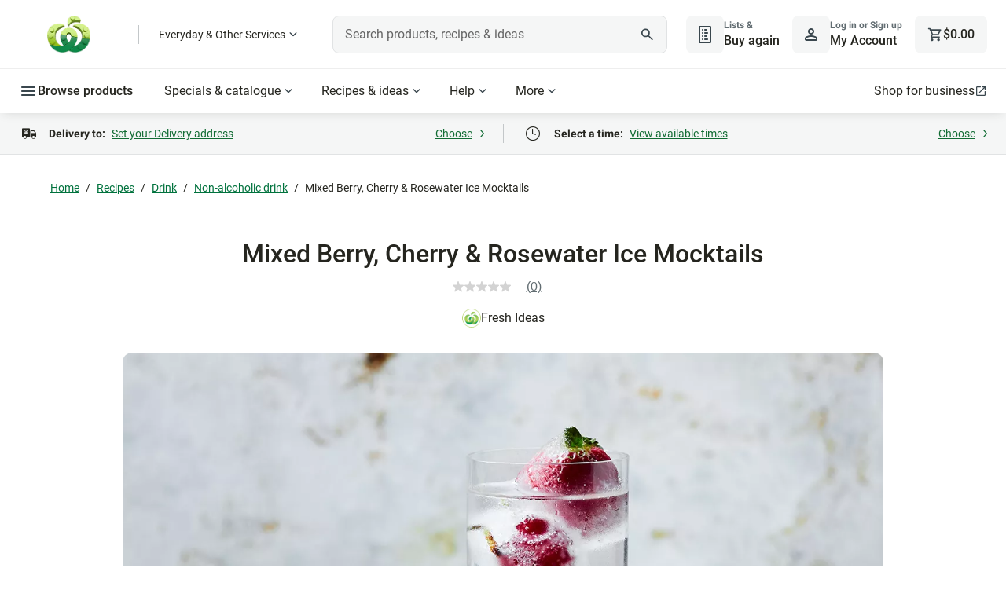

--- FILE ---
content_type: text/css
request_url: https://cdn1.woolworths.media/content-service/_next/static/css/32cf75bde0368ec7.css
body_size: -235
content:
.image-fallback_component_image__ZSSno{border-radius:1rem;vertical-align:middle;width:100%}

--- FILE ---
content_type: application/javascript;charset=utf-8
request_url: https://api.bazaarvoice.com/data/batch.json?passkey=caMyquDHmzUK3InjGKRbPJXMIrT2fwGASEUq3qj7mhRA0&apiversion=5.5&displaycode=10149-en_au&resource.q0=products&filter.q0=id%3Aeq%3AFIM-2111-47&stats.q0=reviews&filteredstats.q0=reviews&filter_reviews.q0=contentlocale%3Aeq%3Aen_AU&filter_reviewcomments.q0=contentlocale%3Aeq%3Aen_AU&resource.q1=reviews&filter.q1=isratingsonly%3Aeq%3Afalse&filter.q1=productid%3Aeq%3AFIM-2111-47&filter.q1=contentlocale%3Aeq%3Aen_AU&sort.q1=relevancy%3Aa1&stats.q1=reviews&filteredstats.q1=reviews&include.q1=authors%2Cproducts%2Ccomments&filter_reviews.q1=contentlocale%3Aeq%3Aen_AU&filter_reviewcomments.q1=contentlocale%3Aeq%3Aen_AU&filter_comments.q1=contentlocale%3Aeq%3Aen_AU&limit.q1=8&offset.q1=0&limit_comments.q1=3&callback=BV._internal.dataHandler0
body_size: 610
content:
BV._internal.dataHandler0({"Errors":[],"BatchedResultsOrder":["q1","q0"],"HasErrors":false,"TotalRequests":2,"BatchedResults":{"q1":{"Id":"q1","Limit":8,"Offset":0,"TotalResults":0,"Locale":"en_AU","Results":[],"Includes":{},"HasErrors":false,"Errors":[]},"q0":{"Id":"q0","Limit":10,"Offset":0,"TotalResults":1,"Locale":"en_AU","Results":[{"Description":"These elegant berry, cherry and rosewater ice mocktails with sparkling lemonade are as beautiful as they are refreshing. Let's toast to that.","AttributesOrder":["AVAILABILITY"],"Attributes":{"AVAILABILITY":{"Id":"AVAILABILITY","Values":[{"Value":"True","Locale":null}]}},"Name":"Mixed Berry, Cherry & Rosewater Ice Mocktails","ImageUrl":"https://foodhub.scene7.com/is/image/woolworthsltdprod/2111-mixed-berry-cherry-and-rosewater-ice-mocktails?wid=100&hei=100","Id":"FIM-2111-47","CategoryId":"foodhub_classification_drink_non-alcoholic-drink","BrandExternalId":"FI","Brand":{"Id":"FI","Name":"Fresh Ideas"},"Active":true,"ProductPageUrl":"https://www.woolworths.com.au/shop/recipes/mixed-berry-cherry-and-rosewater-ice-mocktails","Disabled":false,"FamilyIds":[],"UPCs":[],"ManufacturerPartNumbers":[],"ReviewIds":[],"QuestionIds":[],"ISBNs":[],"EANs":[],"StoryIds":[],"ModelNumbers":[],"ReviewStatistics":{"NotRecommendedCount":0,"FeaturedReviewCount":0,"RatingsOnlyReviewCount":0,"RecommendedCount":0,"TotalReviewCount":0,"ContextDataDistribution":{},"ContextDataDistributionOrder":[],"SecondaryRatingsAverages":{},"NotHelpfulVoteCount":0,"FirstSubmissionTime":null,"SecondaryRatingsAveragesOrder":[],"OverallRatingRange":5,"TagDistributionOrder":[],"AverageOverallRating":null,"HelpfulVoteCount":0,"LastSubmissionTime":null,"TagDistribution":{},"RatingDistribution":[],"IntelligentTrustMarkDisplayEligible":true},"TotalReviewCount":0,"FilteredReviewStatistics":{"NotRecommendedCount":0,"FeaturedReviewCount":0,"RatingsOnlyReviewCount":0,"RecommendedCount":0,"TotalReviewCount":0,"ContextDataDistribution":{},"ContextDataDistributionOrder":[],"SecondaryRatingsAverages":{},"NotHelpfulVoteCount":0,"FirstSubmissionTime":null,"SecondaryRatingsAveragesOrder":[],"OverallRatingRange":5,"TagDistributionOrder":[],"AverageOverallRating":null,"HelpfulVoteCount":0,"LastSubmissionTime":null,"TagDistribution":{},"RatingDistribution":[]}}],"Includes":{},"HasErrors":false,"Errors":[]}},"SuccessfulRequests":2,"FailedRequests":0})

--- FILE ---
content_type: application/javascript
request_url: https://www.woolworths.com.au/INbCZQFTxCJLB29drx52h-Fy/tESYtmc9aurOfJ/alk6OXRdAw/bAlrTS/hpYiwB
body_size: 168749
content:
(function(){if(typeof Array.prototype.entries!=='function'){Object.defineProperty(Array.prototype,'entries',{value:function(){var index=0;const array=this;return {next:function(){if(index<array.length){return {value:[index,array[index++]],done:false};}else{return {done:true};}},[Symbol.iterator]:function(){return this;}};},writable:true,configurable:true});}}());(function(){g6();xrJ();DSJ();var fG=function(){S9=["\x6c\x65\x6e\x67\x74\x68","\x41\x72\x72\x61\x79","\x63\x6f\x6e\x73\x74\x72\x75\x63\x74\x6f\x72","\x6e\x75\x6d\x62\x65\x72"];};var A8=function(VM){if(VM===undefined||VM==null){return 0;}var Ud=VM["toLowerCase"]()["replace"](/[^0-9]+/gi,'');return Ud["length"];};var Jr=function(Ew,UB){return Ew%UB;};var PW=function(){return ["%G","64\f;","bYU1\t#(\'","\\:,N\x40T","Be",".=\v0]","D\x40]B*:+1\f:Z","!M","<\v","f:>s^Y\x403","4.CiNF65!\n\x40\x00","[Q=69&7K}\x07","\vX BB\\L*","\f)7\n\\","",":\'$M\n\bM\'","(1","&\x40M&#THF=\r*\b&\x07","L","d7%0\fu*O\x40uKY_1\x00","[<(KI","Fz",";\"}\f\vF4&uI[F1\'8","1/QE[Fu\x07,:",";.0\f6}\x00\x00M;#RA|B,","9\x40I2/","UMVG7","8B]MJ*\v&","9\x00OF2","g7 BOL","5A;>B^}U=\x006","\x00\x40\tQ1%PB",")HB^J\x3f0=\v9\n","DMVU9","\x3ff\x00\rX#]ItJ5\x076","(61]","tCspDdCT","Br","\bA&","_C^","/\v ;","%I\x00D 8","=\r","A511&","A\x40&>F^L","0[\b\tZ4(KI","^J*64\v","M8%QI{K1&","}06,S\t\x40rJ","#I\\MW","/\'\nK-L18B_K","+4","K\b\rA9\vCHJF+","\vpGb3\x40A:$\x07XQq09 \x40Ew,RB[W1,~ThW\tG3jtUUA7dzK&C\x07DwwXAS=$|:,L\n\x00<>B^YW7}:;\fZ\fF}>WJF,02I!^\x00Nu>Z^V6\r65;GZLZ0>R^V,Hd~ MG;hLZ(\v-:IC\x07DslS[L66.6AQh^AZL4Hd(HhR}J:&\t\\JL,6%0P\fE7%KW!\'3uSI\x00\'cZJMM;+3\x07uL\n 9B\fKW*\x07!(KnF6>NCV\vq09 \x40E\tUn<F^Fe\x3fp\x07h L\tK!dW^WW7;,\fy\x00\vB\x4049h[Vs*29!\fQg7 BOL\r<\v$5\x070\x3f\\\nM\'>^PDE-\x00!(\x00:\x40Zy/WLx*39G#B\tUy+^V6\r65;MXQ%/HJp! 3j<W\bG9p\\QVel50OZ)6lxJ,\v0=:\fI4dF_AM;\'694ATw\ngMKZ6\r\v(\f\'Z\n\ny&MW7=6.\x00;\bz\vT)hglLL\v05\x072;ON3\x3fIOLJ7\x00b:A!C\\I\t.8BXMQ6N\r>0\fZK\bM3#IIhQ7\'.,GZI.<F\x40MFb\vn9\x07 K\rJ9/\r\b;,:\x002\\D0pT*\x076=\v9\nD\\U|fSwJ~%0%3GU\x40\nwcZOYW;j(\x40.\tF6>NCV\v,B0p\f|\\\x00]\'$\x07XcQS\'!3\x40A:$\x07_Wtn9E;FU\rZu%^*\x402.!\x00ZMu#I_LB6\r\'3uV^y+cZI=\r6r\n\'\nO\t\x00:dW^WW7;,\f|C[XM\"jMV_$5uR\'\nZFu#M\x07\x07,*>\n\fI^4&RIopn9E FSL\x40I(,RB[W1,|}\x40M|1S^AX*\v6);ZMohICJN9`p\b\'\bBK4&KJ=G\x3f!\n4M\rD\\|1UILV*\x009(%\nG\x40\'%PB*\tx((KKZ4:_U9b,T.F6>NCV.Fk\'3\x40A:$\x07U\n#$)\x076G\n\b1bWEU9b;T.DOy\x3f\v^V6\r65;G\x07M!\x3fUBW0\x071!\x40|TX\b8whNRF;l;\f!\x3f\\\nG!3WIwEt1Os\bDf}z\ncdztR\vJ:dDMTOpn)\x40sIQ_|qQMJ:S&r\'\x00Z\nQ%/ZS*63,KX#J\x3f/DX\x40*\v#(\f}\b\x07^\n];)SEWMx+j(\x40.4\f\v\tP!h\vLK*5~EwKZ;hz^L*+#\x3f}GHK!#HBQq$tyM\n];)SEWMpk\'0[\b!\"N_|1\x00430G\\I(cQ\n%\b72\n!A\vLP}8\vIX>,\x3f<\x00\x40E\x00<fF\x00M;G9*\b\'OBX\x00\'NqQtkg\x003G\fZ:=\r4\x406%0FU\rZu,\x40B*\tn/T3AX\x00]0qUILV*\x00b/OsMA\x07M6>WpkzO:AM\x00D}9\vg|9#5wF\x00BZ09H\x40NFpl64O\f{>OIV\vp\b72\n!A\vD\\|1IM=6~E!C[I(c\v^V6\r65;GZLF}hSDJL/Ln(E CML|pBJF+.*\f}\x07K\x400$^V6\r65;GZLN{<F\x40MFen)A3FSL\x40\x003\x3fIOLJ7\x00j(\x40.KZ;jIW0-+Ky\x40K|7E\x40pl=2FS\rZu+EW0\x071pK\n\x40C0h\vWNB4\'f MG;bS\x00J\n#\b72\n!A\vLG}c\\^]W-,|\x070\x00D\x003\x3fIOLJ7\x00j9E:FU\vD\\y8\vILqku\'\nZFu+M\x07Bv*9\x07}\x00\nE:bQE\n%\b72\n!A\vLd}>\v^Fq4=uG]&:BB\\F<=6=!M\t\\ 8I\f^V6\r65;GAI.#AF \v!)<IGQh$XPQ7b2\f\"OkG\'bk]M=#(\'OGLI98BM\\Zx72\x07<IGE<,[L5.90\v\fXQ;c\\E^\vz*.\"MXQG|>O^WTx\x07y.\f!\\\v^4&RIU7\x07&|Yy\vA\v\ttzZQ^L*F\'r0F\n\b:fBYQ\x3fS+gR|X\b4wB\\F4\v%=0TGDI|1QMJ-St\by\n\x07^N}\x3fWQEpaT%FM\n\\<$RIQ=7.\x07uSN}hII\x40WzSa\f{KG1cBKF69G\nK\v0dF^_=19I<\tG\x40\'%Pe\vl1\f!\x07AES<,KV+\'2\r0\v}\rZ!hMq*.\"O\x40XNK:\'W\x40]W=\n`p\f{\\WM{.N_HB,\r*6\n^G;bBYQ\x3fG\x3f9&\n\f\t\\ 8Ie\vl1\f!\x07AJ0dFNJV(j~0[\ny/\tMJDqU,aK0K\\<$\x40U9b\x3fT=GZI0cE^\vz\x00-.4\fXQ6dSUHFq+:A;RKK\bG;/[L5.90\v\f_N[ 9WIVG=\n5\f9\v\fI48\x40(G!3\x07!\x40\t\'/SYJM##00UMK\rZ2fCCVFb\vl8;\nSN\\=8H[eS!r,KCJ\x00;wOWN(\'(\f1M\x00BE0>OC\\z*.\"M\x00BI\'-OB*\tk!(\t[\v\\<%I\fg\v,B0u#\\E\t\'dJILK7\nn2T!AG\tZ4>H^cFU+:A#\x00GLhwBQ=7.\x07u\x00\tD0-FX]6.0EwF_ww]~l50OZ{8BXMQ6Hdt{KG1w^]W-,~E\'AO\v#%NHt1j(E\'FG\x40\'%Pel1\f!\x07AET)hUILV*\x00`}Th\n\bCDZ{\'BXPL<S`(\'\x00YG\x40Z{+UKM=b\b%\nkG\'bxPFx\x07694ALL:/T\fVL,N2.#J\x00LIum\x07]\bzIb1\f!\x07AN|fWNB*N-a}BA!/UMLL*B0r\b\'\b\x07^N}hSDJL/LaT:AZM|8BXMQ6N0r0F\n\bw>O^WTzB0r\b\'\b\nBI\'-\v^G=\';\b!\n\vD9fWNB*N+a{\\WZ0>R^V1Q+r\r:KZDZ>\t^]P-6\b8\nsX#+KY]*\x40,9!RZKM->kC[z\'(\'\fDQ\'dJILK7\ndzA\'AC\x00\x40:.VF `p{\\Q^:#C\f\b\ntl8\f9\nIMh$R\x40T(Gx5S}\x00\b\t\\=%CW0-+Ky\x00Oh$B[w!\'\'\x00\\MNA!/UMLL*N09 ZE[u$HXB6N->0\fZGE\'dCITF\x3f69T;B\t\x40X|7AYV\x40,\x07-2IGZL^48\x07^X,;6UZ>\\u(q\fQMxdzA\'AMK=HOW_uEgOG\vL\\sl^E1\x00#0,#AQ\\xz\x00J\r9\b69\x00MXsf\x00LK1l(,*\x40A09\t\\MP0F0u3\x40A:$\x07Wq4=uBK:\'W\x40]W1, .B\\,:BM7/=wCJ\x00\x00M!/\x07^B*\tn(G6\x00C\x00M!#HBQ%\b72\n!A\vLB}>WLK1l(,*\x40A09wCW*3\noM\\\n\\w7z\x00L\r>0\b6\x07*\x40\\=#TW0\x071r0KD\tecZJMM;+3\x07u!ES<,XX.0|hu1<,^Q=7.\x07u\x00\rD9bSJ>F`:;\fZ\fFwwXAS=$|{K\'/SYJMxy5}NG\"IbSTF6\t64\x40|X\b0w\nMe\b72\n!A\vLZ}c\\JWQpUiw\fi\x00\t\tF2>OJ>F-r\n4BM0c^]W-,|{O\tMh>|Ie*\x40&3\x070RT\x40Zn8BXMQ6N0r4[\x00Q^:#C\f\b*\x40&3\x070RU\x40Z(qUILV*\x00b2G;\nVQF(7UILV*\x0092\f-$U3\x3fIOLJ7\x00bA|\\\x00]\'$\\ZYO-\vx*<\vU\x40L:$B%09 \x40E%8HXWW!\'a\ry\x07\x40\n6%I_LQ-\r63wCU\rD /H\x407\x00$5 O\x07\x00MokQ1F&pK6\x00\x40Z )SCJt4= \n\x40K:$AE_V* 0\foNE,dCEKS4;\b8\nDLy&\vF6\v0=:hK!#HB\nt\vl5\n\x40\x00I!%UjMM;+3\x07h\t[\v\\<%IL\n##.I\'R\fF6>NCVeS6%0\x00HEs>\tOWM+0)\n!\x00\\^M!\x3fUB*HdthRTw\rBB]Q9-./ MG;h\v*\x40&5%O\"I8/[PJ\r6/9\x40|\x00BE48L^V6\r65;GZLZ0>R^V\f(9\n!A]\x00x\'%SCLZ(\v\r:V\rD\x00\\{9BXhQ7-(%\naD\\y.Wv1,:A:31fAL4B`\f;\n\\G\'\fRB[W1,~\x40|CZKZ:>HXAS=S\r>0\fZKZ0+SIAqB6!E0AOI%wAYV\x40,\x07-2A!FU\t\\ 8IWg|9#5oS\x40m}2\t\\JL,6%0FDP{:UCLL,29E6CF6>NCV\vq09 \x40E\x40<9Z=\x40/;\fg\tZ4>H^[t\vl=,MX\n];)SEWMpn.E;CAI.<HE\\hSa\x00sI\fQx\'%JEKFqU4=u\v\t_u2_Wtn2E:F\fE\'/SYJMx\vl5\n\x40\x00I!%UjMM;+3\x07}\x07Z\r4dII\x40WpGl(0M\n];)SEWMpk\'0[\b!dCCVFgl*\b9K_\r;/_X\n%Gk!EGLL\x40N}(\v\x40\v,94ANy,NVtF$)\x076G\n\x00|1UILV*\x00b(<SLE3bE\x00W7=6.\x00;\b\fIDN $DXQL6Fk\'0[\n%EF]\x40,N9\x070OZ\bhZ=\x40)9&RHK!#HBWq4=u*B0)SL\nt\v\x074n\tAD^48\x07BJ6N0u\f{[\x00;c^]W-,|\f{K\tZ&/E-\x00!(\x00:D.,H^=\x40.9\x072F^ES#+U\fV=\x4023}F\f\n\x00;jNBQq\'(\'B^4&RIMtl8;\nD]!7UILV*\x00b(G1\x00\x40\x00Q\tefSQE=\x404= \n]X\"\x3fdW^WW7;,\fhM\n[!8ROLL*T(p0KVN $DXQL6F6u<\tA&dW^]Ue^n(<\x00\v\tP!w\x00LK1l/\f;A&dx_]M,S43\x001OI\x40<9\tHWM=ScmE!\x07GBL0&BKYW=S,)9CZ\r[{\'BXPL<S`2\f-\fI\x40<9\tMJDe-5\ru_A&dS^Af605\f&AH\nm4)Ok\ntO6u:\rZu8\x07EV,+/\x40w\fXQ\'dDDYQjl\x40sIAKI9&XPJ+B0uOsNG\"Ib\f^P4\x07!9AdF\x07CJ\x00!\"N_cQS43\x001OL&>H\\E-\x00!(\x00:L\\=#T\\L6\v}YnOL\\h>OEK\r,;\x07!G\x00se\tOWN(\'(\x00:\f\n\x00w>O^WTzSa{W\t!\"UCO,\x40#.nKZ;jSDQPv4=(CJ\fX4>DD}[;\v2(\x00:F6>NCV\v,G95}F\f1%IIW0-+I!TX\b\'wSDQPc\b72\n!A\vLM}/\vBX*\v6);OOKQ%/LK*5~E4AO\v!fUVF 9E;I\bM8/SDWGeL,9!MBI\'-ZWJ<NruEtN\x40\nG\'bQMJ6S64\x00&AZm;>UE]Pv\'2!\x07TWFkw6G9*\b\'OGX\x40<9\tXJZ\x006.\x000u\v14wN[L5.9<\x00\x40^N}hUCWWzSa\x00{\\ G6cUILV*\x00b9Aw\n\x40Nn#AQ\r,;6SA&dW^]Uq4=u\nBK4&KQz\r#(\n=#ANy)C\x409.t\x00yMH\fI9&^`W\x40zGy5}\bC.#ALK1l,0\fBK4>DDtL;G09 \x40E\t\x00<dDML\x400\"-\x3fEt_\x07^N}>OEK\r(\'*U<AH\fI9&^`W\x40q\'(\'\x00DA{,NBYO43\n|K\tMu#AM\n#\x07$t=]KZ0<E\x409!4%:\f\x07\t\\ 8I\f]\v1\x40!=6\x07b\ntzQ]O+\v95}NML\x40\'%P\fVF/N\x07.:GZ,jTXYW=\'2uGG >\x07OYW;b3u\tG\v\rD93J>F64\x00&A^\t^i#\tJQM9.%%:\f\x07\t\\ 8I\f]\v1\x40$5\x074B G6cZQE^t .%F6>NCV\v,B0u3\x00\\MI\'jBLK1l(,*\x40A09\t\x40]M\x3f*qXn\nX\\xgBCU9b2T!\x07GB\\\'3bBLQ1\v1\x07\f\bTGDF{>UUtL;R(<\x00M#lC\x409.t\x07yMH\fI9&^`W\x40zGdz=]KZ0<BE1\x00#0,#AES#+U\fQ6U .\f4SsbNJF9`aThRNK:$SEVV=LaT!F\bC!8^`W\x40dS0zO\'S\fBN<$F\x40TZ!zO}\vD9cZYQx5V<AM\nX9/SEWMb\x3fg0[\b4dSUHFen=G4IX<uXPJ+\x40/9=\x00JXNF02SW0\x071r\x070ZX3#IMTO!\"-\x3fE%FA&dDCUS4\v69A4FSIG8:KILFb\b72\n!A\vD\\y8WQEpL64:\fXQ!dSUHFq*.\"OZK\rZ2qUILV*\x00`>0EGQh>\tXAS=>~\n:Z\f]0hWv;,\fjF\f;/_XWv0;SwKZ;hWv;,\fjGZ\r[{8QMT,+/G4IX48\x40\x00LK1l1\f!\x07AQ\n\'/SYJMzB64\x00&A\x40\x00\\hhBB\\qT`2\'O\tNhwSLZ(\vdzsIA&dII\x40Wekp(CH\fA&\"JMM;+3\x07}\x07\nG\'bQMJ*S64\x00&AZm;>UE]Pv\'2!\x07TWZkw*G9*\b\'OKX\x40<9\tXJZ\x006.\x000u1<,IE1\x00#0,#AQh>^]W-,|=]KG8:KILFp\vl\x3f8B\x00A:$\vIB>\'.%:\f\x07I\x3f\x000c\v\\E^t\r#(\n=UHK!#HBWq$3}OLZh>OEK\r,;\x07!G\x009/IKLKu_y.Wh_HAZ|1QMJ=S64\x00&AZm;>UE]Pg\x003GKKZ,HOek\'4\vQM{)HAHO=+3\x07nHMN\\=8H[eS,r,KL^48\x07CMv0;RGKLZ0>R^V7\x3f(\'\x00YEM\"jb^JL*F`59\nI\x00\b6+SOP969%\fL1/KI_B,\v5\f9\vF6>NCV\v,B0p\f|\\\x00]\'$\x07XPJ+\x40&90\bO\t.#SIJB,0f\'}\x07IM&\x3fKXvB5\vx.E;\nV G6pBQ6\v:(KhRA&dJILK7\ndzA!\x07GBI\'-ZWJ<NruE%SI\tU3\x3fIOLJ7\x00b9A!C\\L\x00;\x3fK\x40*>.W!AB\x00O!\"\n\v*S6r0In,H^U9b9TeC\x40XM\"jf^JB!F0uR0S\\^\t~cIw]~e94nKZ;jIQ^V6\r65;O\x40M\'fB\x00V7B+p\b|ZS#+U\fM,5+A4FQ]{<F\x40MF%\r#(\n=GZLZ0>R^V.+8I0GZL]{.HB]*F!uSA\b[0dUIKL4\'t\n|AZ\r\tF}$\vC^>,\x3f<\x00\x40E\x00!c\\^]W-,| MG;bWNB*N0a=]I\t48\x40YUF61g0[\b;/P\fhQ7+/\f}GHK!#HBLt\x07k\'4Q\\{+W\\TZpn9\x40n\t[\v\\<%I\fM\v,G92A4CAI fD\x00M=6~E!FSF6>NCV;F6u;GOI<fR\x00[z*.\"MEU bQCQGx^k!\x40|S\nK:$II[We\b72\n!A\vD.<F^Wej.A|ACC}bAYV\x40,\x07-2I!G\x40L^48\x07EQ=7.\x07uLB_\'+WE-\x00!(\x00:ES3%Uq556\x07BX\'/QL\r6\v:(\x40.\fO\t\bepUILV*\x00b5T;A^\n\\&qWvra\x00y\x00\v\tP!w\x00^V6\r65;G\x07I\'jSW\v*Fkr4EMDN $DXQL6N6t\x40.OLFy#\vMVt\rn0E3C]I%fQ\x00A<B%py\x07\x40my2\v`Q=7.\x07uLB_\'+WE-\x00!(\x00:ES3%Uq556\x07BX\'/QL\r6\v:(\x40.\fO\t\bepUILV*\x00b)T3\x40A:$CJ>FctK6\x00\x40\v\tK!#HBJ6N,=<\bOZ|cUILV*\x00b29\rZu>BYU1\t#(\'AM\nF0)SEWMt(G0\tH\x00\\<<BxAS=B\'a{ZWZ0>R^Vx*BraTh\nUVMkz\tu\\n(G!^\x00Tw$R\x40Tn=T3\x40A:$CQ=7.\x07}\nDZ}c\tAYQ3Fj:;\fZ\fFu>CQ=7.\x07uLB_\'+WE-\x00!(\x00:ES3%Uq556\x07BX\'/QL\r6\v:(\x40.\fO\t\bepNJ-\'.(2\n\x40(I!+EV6454AES!dII\x40We\\y>0EM!\x3fUBWv .%GM!\x3fUB6.0\x40n\fO\t\bgpUILV*\x00b(G4\r\\\\}hUILV*\x00`p\x074G\r\\:8\tYKF*/%9\x07!+O\r2/SdQD0+,(:W3\rD /Tc:#2\r&MGG7#KIz0\x3f<K]\'/\x00A1,9&MGG1/K(#(:CG\x40\n%&FX^L*9&A\vNw\x3fFjMO48\'.<\x00\x40G\x40\n\"%P\ftL$)99KA:$kEKWz3kuR6]\x00Lo)F_]=\x00&~S\'\nZFu>\t_LL(Fk!|CZL|cYS(;t=]I\rZ2\x3fJIVW+G\x3fp\x00h\t[\v\\<%IX*\v6);OOK\rX%&^LK1n=2C\x00\\&cZ\x00V>,\x3f<\x00\x40MES#+U\fL#n.T.Q.<F^Fe\x00\'+I\tHZ0/IoYM.1tYy_\x07K\vM!\tHBLF j~0\rI\tNy$ID=\x07$0]\fF}hpizd1&9\v \bq\tF1/UIJ|1\x00$3K|TZX^0$CCJ=\x40%9\\M!/UV\r\r :*j::mh~gt,\x40yK\v\bM\'/U]\r\x3f\v6\f\b\'C\x00M\'bImm/,0| \"lb~gt,\x40(TX\b:wIIO\b$/\n\'\nK\v/I;<F_t^kr0m\n\\02ST=\f%0[wF\fQG{-BX}[,\v,/\x00:G;m\rks\\F:%0J\x00M\'NB^LzGy.T.K\v\bG\'xCD==4K\tZ}#\tyvn=\t-\n9k+(g\x07pizdGn.\f;\vK\tZgpH_F,>#.\b8\nZ\x00\x00<drbub\v%\x076\x07*`!)zx{}a\"k!3\x40\x00D,1UILV*\x009; 9K\v\bG\'pSNF6\n-.)[\t\x002:R~]M<\v09o\x00\tF1/UIJ_$\x0070y\b^^~0$CCJ*\x4049\x071\x00\\WT;\x3fK\x40D(p\f;\vK\tZo8\t^]M<\v09gR\vD97ZQWv\x00\'$hY5G8#TIB4j\x07\x00}F\vD\bc\tOYW;jt MG;bWJF,022\b\x07LWK49B\f*\v6);OMX&/IXle\\n0T3\x40A:$XX1\bj\'WK[8UMA\v,Gk.\f!\\\vL\\(bx[\n$$)\x076G\n\x00!fUCU9b9T;B\tQ!uIYTObL72\r0\tG\v\tLwkXAS=$|:,L\n\x00s>|AN:.r\x00!\n\\G\'[PLxz.50OZwE^\v6.0Hh\n\x07I\'jI\x00W1B#ph4sItz\v\x40iU6..HM}/I\x409.t|F\x00\v\tP!f*G95} L\tK!bBe\vk.\f!\\\vWKhkQ]O+\vb:\'GDDKhbIQ\r;.0A0F\x07K\bG;/\n\v-\x402)=G\x40KI9\x3fBVv\'2!\x07XQZ|qDqU\x3f\x3f\b!\fFM.&\r\b7S6!<O\t\x00Q.>UUCJ>Fc\x3fOs[\t\x00\th/\t^]W-,zO}\x00BZ0>R^V\vqB\r>0\fZM\rtwM\n*\v6);H\fI9&^WQEpk(\'\x00YEU(8BXMQ6N7!}0*ET),RB[W1,ty\x07N}>WQEpL1(<IGQ!3WIWExk.\f!\\\vLM}>\v^.0|\x07h L\tK!dW^WW7;,\f{A6Z<$\x40[B4j(\x40{B\fM}r\v\t\nc\'(\'\f*B0)Se\x00dz{\fA\v\\\'\x3fDXWQ~Hj2T!AM\n[!8ROLL*\x40,=0FG!I%hM$`\f!MXQFj\vU^YZv\b03}\x07_Ni\'-RA]M,`aThRCv}uyQ_G,(AjU])yb-.=%\nJLSi\'8FU\fv\'/}\x07Z\t\x00!fUU7\x07&|Y(:\x40g|6[JMM;+3\x07}FUZ:=\x07B]Tx:;,\f\\\n\x00wIZYO1\nb=!\nC\b!%\x07H]P,7\x3f KEG;gNX]Q9\f.9I<]\rF6/\tpVj6N-.\r0\b7/\x07ELF* 0\fyO\x40\n48UMA7\f(9\n!\b[!jOMNFxb\x07:,L\n\x00<>B^YW7t\x40uKG1dE\vqB$a_sI9qKejuE%Rg\vD{FX]w1\'\'OD{8B_WO.\v&!A\v\x00|dSEUF,9E#R\v\t_uFX]\nv-\'\x40Dy3BYU1\t#(\'CJX:9D\\M\x3fS;r\r0G\te0\'H^A5S;r4J\rZ0\tHB[V*\'2\n,CYX9+IKMB\x3f\vn>T,ABO +\x40IKS;r9ZZ8f_A\r-\'.(2\n\x40\x40dh3\tMHS\v0/\x00:BI78R\\L\vz\'(\'\fI\\&pQ\x00WP;7f\r)\x40\x00Dy>]H4x+E9]_1\'KD_6.0E=\f\b\x40F0>DV9T:p\b#UbIDo\vYYGb\bn; U]E6+TImT!=0MK\v\b\no8BXMQ6N6r!\x00^MEU#+U\fgkp|\x07LE\'/SYJMx\b72\n!A\vD.8BXMQ6N6r\b%BD\\=#T\x00YQ\x3f/9\x07!\x07\x00|b[B+\vbhS!AZTQ\\{9BBL,\x406lG%\x00]!M&9FK]\r;.0A!AZU\x40\\{>P=$r\n9\x00]\x00Dn)F_]oT!=0MK\v\b\no8BXMQ6N6r!\x00^MEU(c\vX^qGkg0[\b3\x3fIOLJ7\x00j.\x40.KZ;jSYS(;t=]I\rZ2\x3fJIVW+G\x3f!A|\x07ME","#\x3f\n0KE0>B^",",7\x3f6\x40\tD","G\tZ4>H^","+\v!.\f!","J\x00D","0]\x00\\","w\n:UCLL\x071","9D^QS,","XWV;/30","M3,BOLJ.\v%0","Z0$CIJF*","G]Z&9"," ;[\x07\t\b&RKJ6","Km^","_M\x40;\v1/","F4\v/9\x07!&J1X0","i+-:1","aW{","[","","\t2);0J\x00M\'","E<$Ss",",,0mM","P4\x07!9","Ph",";%UAYO","jV\nl162J\vJz","\x3f\x0749\x07","","g",";.\x3f:,Z\r\t[<9t\\]F;\n==","KIVD,","XJV=","d)Ps","kF*+\x3f\f\x00\\\tZ\x07/\x40EKW*65;",";&99:\x40-\\","\\\x00D4)B","PIZd\',:",":KMLE7/\n\f\'G\n","[0>fXLQ1\f7(\f","V","MZQ-6",";A1/QEVFx--20ZE(M68^\\LJ7\x00b1B\x00",";\f!;K\t\tE0>UUpF9\n\'./:g\v\x00A;/","*\b9K","M4!B^","0C\f[<%I_","+W\\TZ,\x3f",":3I\"+NX","=\n6\n]J<&NXA=\'2&","L0&BKYW=","90Tw",",BX[K9\\[:N",":7.",",0;\f!","[!","BWG=:;,\f","X<$","TG+","J\n]8/IX","]\rZ!UM[H1\x00%","\x400,;\f",":!","/1","X:9ShYW9","\fJ3I1%v\\WB+\x00$=^cH6d8)A\x40gp! 3","\bW[6%WI","=BNSJ,)\'(.4K\rL&","A\x07/TIL","A\v\x40,eEJW0","\\\nI!#HBjB,\v","M","Qu9SMLF5\v,(I\"Z\r]!jDML\x400N-.I3\x40\x00D,","\tG\t\tx4>O","I\x40S76/","I\x40yf\v\x00","Z\n)D0\'BBL","1+","CITW9#-8\f","DCUS4\v65;","62","*\'*\x006\naM;>FXQL6+49\x07!","{!8NB_","1G\tZ","\bK%\\0\'","\nB_uL<.9","&]","4z\nK=HEVW+","X][,","H]O,","2,\f;\vm\rD1","-:O\fz0;RIKW","kK7\r)+\b#\n#\x00I&\"","b:\nl& X{,\"\bTT2\f\bm9\n_\f\x07/qXkqm:,F!MX","OCKW6/9","hui(","TOJF=\x00","7&HN",".\f$K4!B`W\x403","\n%9I+hE:A0=B^",".\n3","\n\\08pE\\W0","x[]A<+*\f\'0K\rD +SI","6.\x00%\x3f\\\nQ8HA}Q*0/","g\vI9#C\fYW,\v/,uAEX\'/FHM7\x00o50O\x07\x00Mu#I_LB6\r\'rc\nL08\x07XW:\vb50O\x07\x00MyjICV90=u\x00L\tK!9\x07AMP,N*=0OOE7{,\'ECT\r1\'.\b!\x00\\8Du\'BXPL<\x40","\v#.\f\x00G\v\b8H[KF*N02BG\v","(-2\f","=BN_Oj","!\x00[M;.","eVP,.0=\'I\tZ","AM1%PB","J</IXO1\t*(D&\n\x40Z","\x40\nJ\'/","M\tX7%F^\\","&3Z\nI!#HB","I",":OM","X\x00L:8",":*9I<K\r\\:8\x07HWF+N,3u\\\nA1/\x07M",">/Q","^nB4","#KIjF9\n\'.","9M_gQ","0","Kh\\","K]Wu)5\r","j",":<X\x00D<-OXs4%q ;","\x3fX)F4(KI\\","J","+!","KW*\v\'(","\\L:\'ryqg",":]\x00!G#/cMLB",";+9\x07!7","OK1\r*","","\nB\x40]M1/ *q7\tK:8CIJ","6= ","#/U","T","6%J\\TF,\v","Jo","G7\x00\'","6\"F^{L<\v","J >SCV",".l&(m\roerh#\f9=}19~~vYA;\n\':=D\x00E;%W]JP,4+,T^a\x00sA","B","\r<","g","H\x00D/U_QL6\"+/","9+TXqM<\v:","<,UMUF","-BX}O=\'2&-W1\rO+JI","%%W","202\x40","!M M;","\f29,\'A",">\nX\t","<G\x07D<>^LB,\v","QE*/9*=A\b]8","%\x3fE\x40QP0",";AM8%QI","5\x07;\n\\2L!\"","&\x07Gc03","E(\r$",".=","nDH[|9&69]G%,OZ[y!:\n","F02S","+/=\']\tL","FXoe\b","[B,\r*","14\b\'\nJ2Z>/UeVO1\x00\'\'\x00\\","BLE0>OC\\","2\f-b\n","!0\x000Z2L!\"","0J(\t[&+\x40I","",":$UIYG!6=0\fFO0","yA\vV",">#1\f&","SF!","\x40J08","<$A","_HB/\x00","H\f\x00M","^F08xM\\G1+3\x074qw9%FH]G",":+0\r\x00](I!+","\n+/4M\r)P6/WXQL6","I6>NZ]f4\v/9\x07!","fCA","OMJF<9-.0","G/NH\\F6","S9*","p9^;S^bBAmV:928CV","\n\\:\x3fDDKW96","\n0J^08xINB4#(\f","\\","-8\f9","fK",";2\nK\r\\:8","OF:+(=0^\nI\'3tXWQ9\t\'","{,\'ECT","gS0,(8","m_L",">^","A*\v#7","K\v\bj0+DCV","\x07\r\\o","]","5\\a;<F\x40QG","*9\x002\x07Z","]8(B^{L-\x006","B(\v.0\x001\x00","O0>sITF5\v6.\nO\tZ%UmMW7-/","/\f!&\x40\tZ#+K","","3\v;8\"","S7\x07,(\f\'\vA","3\x07>\nW"];};var bW=function(SW,m8){return SW<<m8;};var Iq=function c8(kG,kt){'use strict';var mE=c8;switch(kG){case x6:{var xd=kt[Xl];var j4=kt[zS];var vE=kt[GQ];EL.push(DM);try{var Hc=EL.length;var qL=EB(zS);var sL;return sL=F9(mS,[T4()[Qt(lL)].call(null,Wq,dB,Rc,Xc,H9),zB()[V9(BE)](bL,pf,br),cf()[W4(H8)](vt,Qd,Nr),xd.call(j4,vE)]),EL.pop(),sL;}catch(Kr){EL.splice(XL(Hc,Sb),Infinity,DM);var fW;return fW=F9(mS,[DL(typeof T4()[Qt(CW)],Yw([],[][[]]))?T4()[Qt(lL)].call(null,Wq,dB,Rc,bL,EB({})):T4()[Qt(bf)](Pd,zw,XT,VE,GW),DL(typeof mr()[lr(vw)],Yw([],[][[]]))?mr()[lr(bw)](LL,Nb):mr()[lr(dq)].call(null,Sq,Vw),cf()[W4(H8)].call(null,vt,VW,Nr),Kr]),EL.pop(),fW;}EL.pop();}break;case sn:{var RS=kt[Xl];var hS=kt[zS];var PM=kt[GQ];EL.push(kr);try{var nW=EL.length;var j8=EB(EB(Xl));var Rw;return Rw=F9(mS,[T4()[Qt(lL)](Wq,A4,Rc,wt,EB(EB([]))),zB()[V9(BE)](bL,AT,Xc),cf()[W4(H8)](xr,EB(EB(Sb)),Nr),RS.call(hS,PM)]),EL.pop(),Rw;}catch(dT){EL.splice(XL(nW,Sb),Infinity,kr);var RE;return RE=F9(mS,[T4()[Qt(lL)](Wq,A4,Rc,x9,ST),mr()[lr(bw)].call(null,CT,Nb),cf()[W4(H8)].call(null,xr,EB({}),Nr),dT]),EL.pop(),RE;}EL.pop();}break;case kK:{var pb=kt[Xl];return typeof pb;}break;case x2:{var w4=kt[Xl];EL.push(nr);var Qr=A[zB()[V9(Sd)](Bf,z8,EB(EB({})))](w4);var At=[];for(var z9 in Qr)At[cf()[W4(gb)].apply(null,[Eq,bd,pq])](z9);At[Kf(typeof T4()[Qt(Q9)],Yw(zB()[V9(gb)](C8,rk,GW),[][[]]))?T4()[Qt(bf)].call(null,Af,rd,LT,Dr,cW):T4()[Qt(XE)].call(null,cW,dL,BE,gb,bf)]();var Zt;return Zt=function Yq(){EL.push(Sb);for(;At[zB()[V9(Q8)].apply(null,[QL,gw,IE])];){var Tr=At[zB()[V9(ZL)](Df,FL,EB({}))]();if(tL(Tr,Qr)){var b9;return Yq[DL(typeof zB()[V9(b8)],Yw([],[][[]]))?zB()[V9(l9)].call(null,JE,dL,Ot):zB()[V9(Sb)].call(null,N8,Nd,GW)]=Tr,Yq[zB()[V9(c9)].call(null,Jd,c9,Y8)]=EB(rq[RW]),EL.pop(),b9=Yq,b9;}}Yq[zB()[V9(c9)].call(null,Jd,c9,QW)]=EB(rq[dq]);var Ic;return EL.pop(),Ic=Yq,Ic;},EL.pop(),Zt;}break;case TS:{var Of=kt[Xl];return typeof Of;}break;case Y6:{return this;}break;case gJ:{var MT=kt[Xl];var qw=kt[zS];var zq=kt[GQ];EL.push(RL);MT[qw]=zq[DL(typeof zB()[V9(B8)],Yw('',[][[]]))?zB()[V9(l9)].call(null,JE,vT,gb):zB()[V9(Sb)].call(null,Y8,nd,Dr)];EL.pop();}break;case WS:{var JW=kt[Xl];var dw;EL.push(gb);return dw=JW&&h9(T4()[Qt(RW)].apply(null,[wR,TH,FR,RN,EB(EB([]))]),typeof A[zB()[V9(vw)].apply(null,[Mm,KN,fj])])&&Kf(JW[cf()[W4(XE)](Qj,Bf,UD)],A[zB()[V9(vw)].call(null,Mm,KN,QW)])&&DL(JW,A[zB()[V9(vw)](Mm,KN,wR)][Kf(typeof cf()[W4(xr)],Yw('',[][[]]))?cf()[W4(Wq)].apply(null,[Ag,d7,cD]):cf()[W4(Sd)](lH,Q5,Q9)])?mr()[lr(Q5)].apply(null,[j0,mD]):typeof JW,EL.pop(),dw;}break;case Wz:{return this;}break;case DU:{return this;}break;case Ez:{var IZ=kt[Xl];EL.push(m7);var sV;return sV=F9(mS,[zB()[V9(E7)](Vg,wf,fj),IZ]),EL.pop(),sV;}break;case Tn:{EL.push(jg);var RZ;return RZ=mr()[lr(nH)].apply(null,[Wm,wH]),EL.pop(),RZ;}break;case XU:{var I7=kt[Xl];var YR=kt[zS];var tC=kt[GQ];return I7[YR]=tC;}break;case Ul:{var nZ=kt[Xl];var VA=kt[zS];var n5=kt[GQ];EL.push(Nv);nZ[VA]=n5[zB()[V9(l9)].call(null,JE,Tc,dq)];EL.pop();}break;case z6:{var Zj=kt[Xl];var vN=kt[zS];var lp=kt[GQ];return Zj[vN]=lp;}break;case n6:{return this;}break;case RK:{var xA=kt[Xl];var EC;EL.push(Jp);return EC=xA&&h9(T4()[Qt(RW)](wR,zw,FR,OV,EB(EB(Q8))),typeof A[Kf(typeof zB()[V9(C8)],Yw('',[][[]]))?zB()[V9(Sb)].call(null,nC,jp,EB(EB(Q8))):zB()[V9(vw)](Mm,Fc,P0)])&&Kf(xA[cf()[W4(XE)].apply(null,[Rb,EB(Q8),UD])],A[zB()[V9(vw)].apply(null,[Mm,Fc,H9])])&&DL(xA,A[zB()[V9(vw)](Mm,Fc,f5)][cf()[W4(Sd)].call(null,Z8,P0,Q9)])?mr()[lr(Q5)](CM,mD):typeof xA,EL.pop(),EC;}break;case FK:{EL.push(Og);this[Kf(typeof zB()[V9(IR)],Yw([],[][[]]))?zB()[V9(Sb)].apply(null,[GA,S0,Jj]):zB()[V9(c9)].call(null,Jd,lD,l9)]=EB(Q8);var Tv=this[cf()[W4(br)](QO,fZ,x9)][Q8][zB()[V9(bw)](cH,XS,dA)];if(Kf(mr()[lr(bw)].call(null,A9,Nb),Tv[T4()[Qt(lL)].call(null,Wq,WR,Rc,lj,EB({}))]))throw Tv[Kf(typeof cf()[W4(Bm)],Yw('',[][[]]))?cf()[W4(Wq)](jN,RW,pm):cf()[W4(H8)](VD,sH,Nr)];var hV;return hV=this[cf()[W4(ZL)](vI,O7,Sj)],EL.pop(),hV;}break;}};function g6(){X6={};if(typeof window!==''+[][[]]){A=window;}else if(typeof global!==[]+[][[]]){A=global;}else{A=this;}}var X6;var VH=function(sp,bC){return sp instanceof bC;};var HN=function(mA,V0){return mA!=V0;};var lg=function(){return [];};var bD=function(DN,A3){return DN>>A3;};var hp=function(bN){return void bN;};var b7=function(zg,WC){return zg<=WC;};var pA=function(fp,lV){var TR=A["Math"]["round"](A["Math"]["random"]()*(lV-fp)+fp);return TR;};var DC=function(Cj){return -Cj;};var U7=function(Mp){return +Mp;};var MN=function(){return xC.apply(this,[GF,arguments]);};var hv=function(d0){var tv=['text','search','url','email','tel','number'];d0=d0["toLowerCase"]();if(tv["indexOf"](d0)!==-1)return 0;else if(d0==='password')return 1;else return 2;};var PA=function(GZ){var bH='';for(var pR=0;pR<GZ["length"];pR++){bH+=GZ[pR]["toString"](16)["length"]===2?GZ[pR]["toString"](16):"0"["concat"](GZ[pR]["toString"](16));}return bH;};var YN=function(RH,hA){return RH>>>hA|RH<<32-hA;};var dH=function(){return ["\x6c\x65\x6e\x67\x74\x68","\x41\x72\x72\x61\x79","\x63\x6f\x6e\x73\x74\x72\x75\x63\x74\x6f\x72","\x6e\x75\x6d\x62\x65\x72"];};var qD=function IA(FI,jG){'use strict';var rg=IA;switch(FI){case fO:{var jZ=jG[Xl];EL.push(vt);var MR;return MR=jZ&&h9(DL(typeof T4()[Qt(Sb)],'undefined')?T4()[Qt(RW)].call(null,wR,tZ,FR,cW,EB(EB(Sb))):T4()[Qt(bf)](P3,MC,R0,d7,fN),typeof A[zB()[V9(vw)](Mm,qd,EB([]))])&&Kf(jZ[cf()[W4(XE)](gM,Bf,UD)],A[zB()[V9(vw)](Mm,qd,EB(EB({})))])&&DL(jZ,A[zB()[V9(vw)](Mm,qd,bw)][cf()[W4(Sd)](LN,RI,Q9)])?mr()[lr(Q5)].apply(null,[Xf,mD]):typeof jZ,EL.pop(),MR;}break;case zU:{var qN=jG[Xl];return typeof qN;}break;case Rl:{var p7=jG[Xl];var JI=jG[zS];var zV=jG[GQ];EL.push(HR);p7[JI]=zV[zB()[V9(l9)].apply(null,[JE,Bb,EB({})])];EL.pop();}break;case bl:{var MI=jG[Xl];var bI=jG[zS];var xv=jG[GQ];return MI[bI]=xv;}break;case FK:{var K3=jG[Xl];var lR=jG[zS];var VG=jG[GQ];EL.push(qI);try{var AH=EL.length;var pH=EB([]);var V7;return V7=F9(mS,[T4()[Qt(lL)](Wq,KN,Rc,Sb,EB(EB([]))),zB()[V9(BE)](bL,KX,B8),cf()[W4(H8)].apply(null,[Lg,EB(EB([])),Nr]),K3.call(lR,VG)]),EL.pop(),V7;}catch(HH){EL.splice(XL(AH,Sb),Infinity,qI);var AZ;return AZ=F9(mS,[Kf(typeof T4()[Qt(CW)],Yw(zB()[V9(gb)].apply(null,[C8,W1,Gm]),[][[]]))?T4()[Qt(bf)](UH,zH,GV,Sb,Y8):T4()[Qt(lL)].apply(null,[Wq,KN,Rc,VE,mD]),mr()[lr(bw)].apply(null,[s5,Nb]),DL(typeof cf()[W4(CW)],Yw([],[][[]]))?cf()[W4(H8)].call(null,Lg,P0,Nr):cf()[W4(Wq)].apply(null,[R3,EB(Sb),BN]),HH]),EL.pop(),AZ;}EL.pop();}break;case V:{return this;}break;case g2:{var Om=jG[Xl];EL.push(jD);var jA;return jA=F9(mS,[zB()[V9(E7)](Vg,Ww,ST),Om]),EL.pop(),jA;}break;case Gz:{return this;}break;case SQ:{return this;}break;case Y6:{var rI;EL.push(nN);return rI=mr()[lr(nH)](t5,wH),EL.pop(),rI;}break;case m1:{var JA=jG[Xl];EL.push(LR);var Iv=A[zB()[V9(Sd)].call(null,Bf,t7,GC)](JA);var Pj=[];for(var XI in Iv)Pj[cf()[W4(gb)].apply(null,[HW,GV,pq])](XI);Pj[T4()[Qt(XE)](cW,Yg,BE,wR,H8)]();var np;return np=function Um(){EL.push(gC);for(;Pj[zB()[V9(Q8)](QL,HE,Dr)];){var W5=Pj[zB()[V9(ZL)](Df,T8,EB(EB({})))]();if(tL(W5,Iv)){var CG;return Um[zB()[V9(l9)](JE,X4,lL)]=W5,Um[zB()[V9(c9)].call(null,Jd,mj,Dr)]=EB(Sb),EL.pop(),CG=Um,CG;}}Um[zB()[V9(c9)].call(null,Jd,mj,EB([]))]=EB(Q8);var Yv;return EL.pop(),Yv=Um,Yv;},EL.pop(),np;}break;case fX:{EL.push(Sm);this[Kf(typeof zB()[V9(Sb)],Yw([],[][[]]))?zB()[V9(Sb)](VR,B7,EB(EB([]))):zB()[V9(c9)](Jd,w7,EB(EB(Q8)))]=EB(Q8);var dp=this[Kf(typeof cf()[W4(nH)],Yw([],[][[]]))?cf()[W4(Wq)].call(null,kV,C8,IR):cf()[W4(br)].call(null,xG,C8,x9)][Q8][zB()[V9(bw)](cH,tN,fN)];if(Kf(DL(typeof mr()[lr(Sg)],Yw([],[][[]]))?mr()[lr(bw)].apply(null,[f3,Nb]):mr()[lr(dq)].apply(null,[D7,SD]),dp[T4()[Qt(lL)](Wq,gV,Rc,kr,p3)]))throw dp[cf()[W4(H8)](KA,RW,Nr)];var Ng;return Ng=this[cf()[W4(ZL)](mv,EB(EB(Sb)),Sj)],EL.pop(),Ng;}break;case PJ:{var sj=jG[Xl];var BZ;EL.push(JV);return BZ=sj&&h9(T4()[Qt(RW)].call(null,wR,hG,FR,br,RW),typeof A[zB()[V9(vw)](Mm,Qv,nj)])&&Kf(sj[cf()[W4(XE)](Y5,nH,UD)],A[zB()[V9(vw)].call(null,Mm,Qv,EB(Sb))])&&DL(sj,A[zB()[V9(vw)].apply(null,[Mm,Qv,lL])][cf()[W4(Sd)].call(null,G3,XE,Q9)])?mr()[lr(Q5)].call(null,FH,mD):typeof sj,EL.pop(),BZ;}break;case Z2:{var LZ=jG[Xl];return typeof LZ;}break;case jl:{var CV=jG[Xl];EL.push(AN);var PD;return PD=CV&&h9(T4()[Qt(RW)](wR,ND,FR,Ot,EB([])),typeof A[zB()[V9(vw)](Mm,Fv,WN)])&&Kf(CV[cf()[W4(XE)](AD,VE,UD)],A[zB()[V9(vw)](Mm,Fv,Sb)])&&DL(CV,A[zB()[V9(vw)].call(null,Mm,Fv,l9)][cf()[W4(Sd)](UV,EB(EB(Q8)),Q9)])?mr()[lr(Q5)](gW,mD):typeof CV,EL.pop(),PD;}break;case GQ:{var wp=jG[Xl];return typeof wp;}break;case Kl:{var p0=jG[Xl];var TA;EL.push(nI);return TA=p0&&h9(T4()[Qt(RW)].call(null,wR,UV,FR,br,U3),typeof A[zB()[V9(vw)](Mm,PT,Bf)])&&Kf(p0[Kf(typeof cf()[W4(Xc)],Yw('',[][[]]))?cf()[W4(Wq)].call(null,zI,IR,UZ):cf()[W4(XE)](hI,c9,UD)],A[zB()[V9(vw)].apply(null,[Mm,PT,dq])])&&DL(p0,A[Kf(typeof zB()[V9(KR)],Yw([],[][[]]))?zB()[V9(Sb)](DG,M3,Q9):zB()[V9(vw)].call(null,Mm,PT,Sj)][Kf(typeof cf()[W4(KR)],Yw([],[][[]]))?cf()[W4(Wq)](k5,bA,Ug):cf()[W4(Sd)](S7,EB(EB(Q8)),Q9)])?Kf(typeof mr()[lr(IE)],Yw([],[][[]]))?mr()[lr(dq)](z5,tD):mr()[lr(Q5)].apply(null,[f9,mD]):typeof p0,EL.pop(),TA;}break;case dF:{var zv=jG[Xl];return typeof zv;}break;}};var nv=function(){return dV.apply(this,[pz,arguments]);};var G0=function YD(EZ,vV){'use strict';var X7=YD;switch(EZ){case US:{var n3=function(sv,pG){EL.push(cC);if(EB(Ij)){for(var UR=Q8;BH(UR,Bj);++UR){if(BH(UR,B8)||Kf(UR,fj)||Kf(UR,VE)||Kf(UR,dj)){cA[UR]=DC(rq[RW]);}else{cA[UR]=Ij[zB()[V9(Q8)].call(null,QL,LA,gb)];Ij+=A[zB()[V9(cW)](cp,hI,gZ)][mr()[lr(gZ)].call(null,Qv,ZV)](UR);}}}var Qm=zB()[V9(gb)].call(null,C8,BG,d7);for(var vD=Q8;BH(vD,sv[zB()[V9(Q8)].call(null,QL,LA,EB(EB(Sb)))]);vD++){var P5=sv[DL(typeof cf()[W4(bf)],Yw('',[][[]]))?cf()[W4(bA)].call(null,KQ,qv,T3):cf()[W4(Wq)].apply(null,[kg,gA,TH])](vD);var lv=AA(bD(pG,rq[Wq]),rq[gb]);pG*=rq[bf];pG&=rq[cW];pG+=rq[wR];pG&=rq[lL];var lA=cA[sv[mr()[lr(Ot)](Td,lL)](vD)];if(Kf(typeof P5[zB()[V9(f5)].call(null,sg,jm,P0)],T4()[Qt(RW)](wR,ID,FR,H9,IE))){var Bv=P5[zB()[V9(f5)].apply(null,[sg,jm,dj])](rq[dq]);if(YA(Bv,B8)&&BH(Bv,Bj)){lA=cA[Bv];}}if(YA(lA,Q8)){var Rg=Jr(lv,Ij[zB()[V9(Q8)].apply(null,[QL,LA,EB(EB(Sb))])]);lA+=Rg;lA%=Ij[zB()[V9(Q8)](QL,LA,bf)];P5=Ij[lA];}Qm+=P5;}var M5;return EL.pop(),M5=Qm,M5;};var rN=function(C7){var tR=[0x428a2f98,0x71374491,0xb5c0fbcf,0xe9b5dba5,0x3956c25b,0x59f111f1,0x923f82a4,0xab1c5ed5,0xd807aa98,0x12835b01,0x243185be,0x550c7dc3,0x72be5d74,0x80deb1fe,0x9bdc06a7,0xc19bf174,0xe49b69c1,0xefbe4786,0x0fc19dc6,0x240ca1cc,0x2de92c6f,0x4a7484aa,0x5cb0a9dc,0x76f988da,0x983e5152,0xa831c66d,0xb00327c8,0xbf597fc7,0xc6e00bf3,0xd5a79147,0x06ca6351,0x14292967,0x27b70a85,0x2e1b2138,0x4d2c6dfc,0x53380d13,0x650a7354,0x766a0abb,0x81c2c92e,0x92722c85,0xa2bfe8a1,0xa81a664b,0xc24b8b70,0xc76c51a3,0xd192e819,0xd6990624,0xf40e3585,0x106aa070,0x19a4c116,0x1e376c08,0x2748774c,0x34b0bcb5,0x391c0cb3,0x4ed8aa4a,0x5b9cca4f,0x682e6ff3,0x748f82ee,0x78a5636f,0x84c87814,0x8cc70208,0x90befffa,0xa4506ceb,0xbef9a3f7,0xc67178f2];var dg=0x6a09e667;var Sp=0xbb67ae85;var Fm=0x3c6ef372;var vC=0xa54ff53a;var VC=0x510e527f;var xN=0x9b05688c;var VN=0x1f83d9ab;var MA=0x5be0cd19;var QN=IH(C7);var GD=QN["length"]*8;QN+=A["String"]["fromCharCode"](0x80);var Z3=QN["length"]/4+2;var JD=A["Math"]["ceil"](Z3/16);var Rp=new (A["Array"])(JD);for(var Hg=0;Hg<JD;Hg++){Rp[Hg]=new (A["Array"])(16);for(var wN=0;wN<16;wN++){Rp[Hg][wN]=QN["charCodeAt"](Hg*64+wN*4)<<24|QN["charCodeAt"](Hg*64+wN*4+1)<<16|QN["charCodeAt"](Hg*64+wN*4+2)<<8|QN["charCodeAt"](Hg*64+wN*4+3)<<0;}}var UN=GD/A["Math"]["pow"](2,32);Rp[JD-1][14]=A["Math"]["floor"](UN);Rp[JD-1][15]=GD;for(var kD=0;kD<JD;kD++){var wC=new (A["Array"])(64);var EN=dg;var kZ=Sp;var vG=Fm;var Zp=vC;var f0=VC;var zN=xN;var IN=VN;var g0=MA;for(var gN=0;gN<64;gN++){var OH=void 0,FA=void 0,Gv=void 0,Rm=void 0,Lv=void 0,SZ=void 0;if(gN<16)wC[gN]=Rp[kD][gN];else{OH=YN(wC[gN-15],7)^YN(wC[gN-15],18)^wC[gN-15]>>>3;FA=YN(wC[gN-2],17)^YN(wC[gN-2],19)^wC[gN-2]>>>10;wC[gN]=wC[gN-16]+OH+wC[gN-7]+FA;}FA=YN(f0,6)^YN(f0,11)^YN(f0,25);Gv=f0&zN^~f0&IN;Rm=g0+FA+Gv+tR[gN]+wC[gN];OH=YN(EN,2)^YN(EN,13)^YN(EN,22);Lv=EN&kZ^EN&vG^kZ&vG;SZ=OH+Lv;g0=IN;IN=zN;zN=f0;f0=Zp+Rm>>>0;Zp=vG;vG=kZ;kZ=EN;EN=Rm+SZ>>>0;}dg=dg+EN;Sp=Sp+kZ;Fm=Fm+vG;vC=vC+Zp;VC=VC+f0;xN=xN+zN;VN=VN+IN;MA=MA+g0;}return [dg>>24&0xff,dg>>16&0xff,dg>>8&0xff,dg&0xff,Sp>>24&0xff,Sp>>16&0xff,Sp>>8&0xff,Sp&0xff,Fm>>24&0xff,Fm>>16&0xff,Fm>>8&0xff,Fm&0xff,vC>>24&0xff,vC>>16&0xff,vC>>8&0xff,vC&0xff,VC>>24&0xff,VC>>16&0xff,VC>>8&0xff,VC&0xff,xN>>24&0xff,xN>>16&0xff,xN>>8&0xff,xN&0xff,VN>>24&0xff,VN>>16&0xff,VN>>8&0xff,VN&0xff,MA>>24&0xff,MA>>16&0xff,MA>>8&0xff,MA&0xff];};var Fg=function(){var ZN=Q7();var Dm=-1;if(ZN["indexOf"]('Trident/7.0')>-1)Dm=11;else if(ZN["indexOf"]('Trident/6.0')>-1)Dm=10;else if(ZN["indexOf"]('Trident/5.0')>-1)Dm=9;else Dm=0;return Dm>=9;};var c0=function(){var EI=Qp();var T5=A["Object"]["prototype"]["hasOwnProperty"].call(A["Navigator"]["prototype"],'mediaDevices');var Xm=A["Object"]["prototype"]["hasOwnProperty"].call(A["Navigator"]["prototype"],'serviceWorker');var I0=! !A["window"]["browser"];var cR=typeof A["ServiceWorker"]==='function';var ZH=typeof A["ServiceWorkerContainer"]==='function';var qH=typeof A["frames"]["ServiceWorkerRegistration"]==='function';var QI=A["window"]["location"]&&A["window"]["location"]["protocol"]==='http:';var Pg=EI&&(!T5||!Xm||!cR||!I0||!ZH||!qH)&&!QI;return Pg;};var Qp=function(){var FZ=Q7();var C0=/(iPhone|iPad).*AppleWebKit(?!.*(Version|CriOS))/i["test"](FZ);var jv=A["navigator"]["platform"]==='MacIntel'&&A["navigator"]["maxTouchPoints"]>1&&/(Safari)/["test"](FZ)&&!A["window"]["MSStream"]&&typeof A["navigator"]["standalone"]!=='undefined';return C0||jv;};var hN=function(l7){var YC=A["Math"]["floor"](A["Math"]["random"]()*100000+10000);var Cv=A["String"](l7*YC);var w0=0;var Uv=[];var x3=Cv["length"]>=18?true:false;while(Uv["length"]<6){Uv["push"](A["parseInt"](Cv["slice"](w0,w0+2),10));w0=x3?w0+3:w0+2;}var J0=Dp(Uv);return [YC,J0];};var dv=function(J5){if(J5===null||J5===undefined){return 0;}var QZ=function YI(SH){return J5["toLowerCase"]()["includes"](SH["toLowerCase"]());};var QA=0;(ng&&ng["fields"]||[])["some"](function(Xp){var R7=Xp["type"];var MD=Xp["labels"];if(MD["some"](QZ)){QA=kv[R7];if(Xp["extensions"]&&Xp["extensions"]["labels"]&&Xp["extensions"]["labels"]["some"](function(Q0){return J5["toLowerCase"]()["includes"](Q0["toLowerCase"]());})){QA=kv[Xp["extensions"]["type"]];}return true;}return false;});return QA;};var bg=function(LH){if(LH===undefined||LH==null){return false;}var X0=function F3(zR){return LH["toLowerCase"]()===zR["toLowerCase"]();};return TI["some"](X0);};var Aj=function(z7){try{var F0=new (A["Set"])(A["Object"]["values"](kv));return z7["split"](';')["some"](function(L0){var gg=L0["split"](',');var rA=A["Number"](gg[gg["length"]-1]);return F0["has"](rA);});}catch(XA){return false;}};var kN=function(qm){var FD='';var k7=0;if(qm==null||A["document"]["activeElement"]==null){return F9(mS,["elementFullId",FD,"elementIdType",k7]);}var rZ=['id','name','for','placeholder','aria-label','aria-labelledby'];rZ["forEach"](function(q0){if(!qm["hasAttribute"](q0)||FD!==''&&k7!==0){return;}var w3=qm["getAttribute"](q0);if(FD===''&&(w3!==null||w3!==undefined)){FD=w3;}if(k7===0){k7=dv(w3);}});return F9(mS,["elementFullId",FD,"elementIdType",k7]);};var KI=function(JN){var hH;if(JN==null){hH=A["document"]["activeElement"];}else hH=JN;if(A["document"]["activeElement"]==null)return -1;var l0=hH["getAttribute"]('name');if(l0==null){var z3=hH["getAttribute"]('id');if(z3==null)return -1;else return Gp(z3);}return Gp(l0);};var qV=function(I3){var bV=-1;var d5=[];if(! !I3&&typeof I3==='string'&&I3["length"]>0){var CZ=I3["split"](';');if(CZ["length"]>1&&CZ[CZ["length"]-1]===''){CZ["pop"]();}bV=A["Math"]["floor"](A["Math"]["random"]()*CZ["length"]);var CI=CZ[bV]["split"](',');for(var r0 in CI){if(!A["isNaN"](CI[r0])&&!A["isNaN"](A["parseInt"](CI[r0],10))){d5["push"](CI[r0]);}}}else{var Kj=A["String"](pA(1,5));var hR='1';var hZ=A["String"](pA(20,70));var Xg=A["String"](pA(100,300));var F5=A["String"](pA(100,300));d5=[Kj,hR,hZ,Xg,F5];}return [bV,d5];};var ER=function(XC,A7){var kC=typeof XC==='string'&&XC["length"]>0;var r7=!A["isNaN"](A7)&&(A["Number"](A7)===-1||PZ()<A["Number"](A7));if(!(kC&&r7)){return false;}var ZZ='^([a-fA-F0-9]{31,32})$';return XC["search"](ZZ)!==-1;};var fA=function(Rv,Xj,xg){var Yj;EL.push(BR);do{Yj=jC(Lk,[Rv,Xj]);}while(Kf(Jr(Yj,xg),X6[cf()[W4(c9)](QD,EB({}),H0)]()));var hD;return EL.pop(),hD=Yj,hD;};var qC=function(fC){EL.push(Ej);var B3=Qp(fC);var fH=A[zB()[V9(Sd)].apply(null,[Bf,DH,OV])][cf()[W4(Sd)](N0,EB(EB(Q8)),Q9)][Kf(typeof mr()[lr(gD)],'undefined')?mr()[lr(dq)](OC,OI):mr()[lr(ST)](Wj,KV)].call(A[zB()[V9(GW)](RW,cE,gZ)][DL(typeof cf()[W4(Sd)],'undefined')?cf()[W4(Sd)].call(null,N0,XR,Q9):cf()[W4(Wq)](rC,EB({}),vA)],mr()[lr(KV)](zT,L3));var cg=A[zB()[V9(Sd)](Bf,DH,Cp)][cf()[W4(Sd)](N0,mm,Q9)][mr()[lr(ST)](Wj,KV)].call(A[zB()[V9(GW)](RW,cE,EB({}))][cf()[W4(Sd)](N0,lL,Q9)],cf()[W4(Dr)].call(null,Rt,gA,Sv));var Vj=EB(EB(A[mr()[lr(lL)](cv,wg)][cf()[W4(DD)](nL,EB(EB(Q8)),Bm)]));var fD=Kf(typeof A[mr()[lr(IE)].call(null,TE,Cp)],T4()[Qt(RW)](wR,pj,FR,RW,EB(EB({}))));var lm=Kf(typeof A[cf()[W4(GW)](GG,mm,pp)],T4()[Qt(RW)].call(null,wR,pj,FR,RI,XR));var ZG=Kf(typeof A[zB()[V9(Nr)](mZ,qt,Cp)][zB()[V9(Sj)](IE,Ig,EB(EB([])))],T4()[Qt(RW)].apply(null,[wR,pj,FR,Q8,GV]));var pV=A[mr()[lr(lL)](cv,wg)][mr()[lr(sg)](nU,Jd)]&&Kf(A[mr()[lr(lL)].call(null,cv,wg)][mr()[lr(sg)](nU,Jd)][cf()[W4(Nr)](kI,XR,XR)],sR()[Dj(CW)](bd,Gm,C8,gb,hI,gD));var SC=B3&&(EB(fH)||EB(cg)||EB(fD)||EB(Vj)||EB(lm)||EB(ZG))&&EB(pV);var Y0;return EL.pop(),Y0=SC,Y0;};var Qg=function(JZ){EL.push(Jv);var RA;return RA=zj()[mr()[lr(Nr)].call(null,UA,Ov)](function RG(MZ){EL.push(fv);while(Sb)switch(MZ[mr()[lr(bL)](d8,AI)]=MZ[zB()[V9(GC)](PC,HB,lL)]){case rq[dq]:if(tL(sR()[Dj(Wq)](x9,jH,QL,Sd,W1,x9),A[mr()[lr(Hv)](h8,qj)])){MZ[zB()[V9(GC)](PC,HB,GV)]=RW;break;}{var sm;return sm=MZ[zB()[V9(gA)](U3,tr,RW)](mr()[lr(Jj)].call(null,lE,j7),null),EL.pop(),sm;}case RW:{var CR;return CR=MZ[zB()[V9(gA)](U3,tr,gA)](Kf(typeof mr()[lr(Sj)],'undefined')?mr()[lr(dq)].apply(null,[JV,tI]):mr()[lr(Jj)](lE,j7),A[mr()[lr(Hv)].call(null,h8,qj)][sR()[Dj(Wq)](Sg,jH,RN,Sd,W1,VW)][cf()[W4(Sj)](gE,br,R0)](JZ)),EL.pop(),CR;}case CW:case cf()[W4(Cp)](Bg,EB(EB(Q8)),TV):{var tg;return tg=MZ[Kf(typeof T4()[Qt(CW)],Yw(zB()[V9(gb)](C8,wO,U3),[][[]]))?T4()[Qt(bf)].call(null,GH,EH,vj,l9,OR):T4()[Qt(qv)](Wq,QO,wt,Nr,EB(EB(Sb)))](),EL.pop(),tg;}}EL.pop();},null,null,null,A[Kf(typeof FC()[dN(vw)],'undefined')?FC()[dN(l9)](dD,nH,mD,Ym,bm,vm):FC()[dN(Wq)](Q8,EB(EB(Sb)),CW,cW,FV,VV)]),EL.pop(),RA;};var qA=function(){if(EB(zS)){}else if(EB({})){}else if(EB(EB(Xl))){}else if(EB({})){}else if(EB(EB({}))){return function wm(){var km=Q7();EL.push(UZ);var Bp=zB()[V9(gb)].apply(null,[C8,N8,mD]);var l3=[];for(var Lj=Q8;BH(Lj,X6[cf()[W4(nH)](Fj,U3,qj)]());Lj++){var nA=PN(km);l3[cf()[W4(gb)].call(null,rp,bf,pq)](nA);Bp=Yw(Bp,km[nA]);}var z0=[Bp,l3];var gj;return gj=z0[T4()[Qt(Wq)](Wq,YH,sN,sH,bw)](mr()[lr(mm)].call(null,k8,Jg)),EL.pop(),gj;};}else{}};var mG=function(){EL.push(Jm);try{var Tg=EL.length;var HD=EB([]);var Lm=BV();var W0=J3()[zB()[V9(GV)](Hv,CN,SD)](new (A[Z7()[FN(lL)](v3,XR,bf,OV,bd)])(Kf(typeof zB()[V9(H9)],Yw('',[][[]]))?zB()[V9(Sb)](zC,Qv,EB(Q8)):zB()[V9(Dr)](mV,wZ,IC),mr()[lr(mD)].apply(null,[jt,x9])),cf()[W4(wt)](Wd,DD,cp));var XV=BV();var CC=XL(XV,Lm);var HC;return HC=F9(mS,[mr()[lr(dj)](h8,lj),W0,mr()[lr(Y8)](CA,bd),CC]),EL.pop(),HC;}catch(gv){EL.splice(XL(Tg,Sb),Infinity,Jm);var cV;return EL.pop(),cV={},cV;}EL.pop();};var J3=function(){EL.push(p3);var GN=A[zB()[V9(nH)].apply(null,[jV,zD,EB({})])][cf()[W4(RD)](gI,dq,Ot)]?A[DL(typeof zB()[V9(lj)],Yw('',[][[]]))?zB()[V9(nH)].call(null,jV,zD,O7):zB()[V9(Sb)](Dv,gH,Nr)][DL(typeof cf()[W4(Dr)],Yw('',[][[]]))?cf()[W4(RD)](gI,EB(Sb),Ot):cf()[W4(Wq)].call(null,tA,mD,fZ)]:DC(Sb);var OA=A[zB()[V9(nH)](jV,zD,EB(Q8))][cf()[W4(bL)].apply(null,[vI,EB(EB(Sb)),wv])]?A[zB()[V9(nH)](jV,zD,QW)][cf()[W4(bL)](vI,P0,wv)]:DC(Sb);var AV=A[mr()[lr(Hv)](b0,qj)][mr()[lr(U3)](vZ,EV)]?A[mr()[lr(Hv)].apply(null,[b0,qj])][mr()[lr(U3)](vZ,EV)]:DC(X6[DL(typeof cf()[W4(qv)],Yw('',[][[]]))?cf()[W4(Qd)].apply(null,[C8,f5,HA]):cf()[W4(Wq)].call(null,Ot,bf,XR)]());var D0=A[mr()[lr(Hv)](b0,qj)][zB()[V9(wt)].call(null,t3,VZ,sg)]?A[mr()[lr(Hv)](b0,qj)][zB()[V9(wt)].call(null,t3,VZ,fj)]():DC(Sb);var c7=A[mr()[lr(Hv)](b0,qj)][zB()[V9(RD)](lL,cH,kr)]?A[Kf(typeof mr()[lr(Cp)],Yw('',[][[]]))?mr()[lr(dq)](ZC,fg):mr()[lr(Hv)].apply(null,[b0,qj])][zB()[V9(RD)].apply(null,[lL,cH,kR])]:DC(Sb);var pN=DC(Sb);var dC=[zB()[V9(gb)].apply(null,[C8,cZ,wt]),pN,zB()[V9(bL)](Sg,Mj,EB(Sb)),jC(SQ,[]),jC(mS,[]),jC(lF,[]),jC(gK,[]),jC(US,[]),jC(g2,[]),GN,OA,AV,D0,c7];var O5;return O5=dC[T4()[Qt(Wq)](Wq,ZD,sN,Ot,bd)](cf()[W4(j7)].apply(null,[Em,mD,v7])),EL.pop(),O5;};var Uj=function(){var JH;EL.push(Eg);return JH=jC(Z2,[A[Kf(typeof mr()[lr(kA)],Yw('',[][[]]))?mr()[lr(dq)](kg,wj):mr()[lr(lL)](Vm,wg)]]),EL.pop(),JH;};var bZ=function(){var q7=[NR,WI];var b3=G7(mp);EL.push(SN);if(DL(b3,EB([]))){try{var NI=EL.length;var ON=EB({});var BD=A[Kf(typeof mr()[lr(RI)],Yw([],[][[]]))?mr()[lr(dq)](fv,UD):mr()[lr(wg)].call(null,ZM,dZ)](b3)[Kf(typeof zB()[V9(VE)],Yw('',[][[]]))?zB()[V9(Sb)](lI,C3,bf):zB()[V9(YV)](Q8,LA,VE)](zB()[V9(U3)](ZV,Pv,SD));if(YA(BD[zB()[V9(Q8)](QL,Km,QW)],Wq)){var T0=A[cf()[W4(vw)](kH,Sb,QL)](BD[RW],dq);T0=A[mr()[lr(Dr)].apply(null,[Bq,Yp])](T0)?NR:T0;q7[Q8]=T0;}}catch(Ap){EL.splice(XL(NI,Sb),Infinity,SN);}}var XD;return EL.pop(),XD=q7,XD;};var fV=function(){var NA=[DC(Sb),DC(rq[RW])];var U0=G7(HV);EL.push(PV);if(DL(U0,EB([]))){try{var Cg=EL.length;var O3=EB({});var ZR=A[mr()[lr(wg)](bB,dZ)](U0)[zB()[V9(YV)].call(null,Q8,wZ,ST)](zB()[V9(U3)](ZV,cm,bA));if(YA(ZR[zB()[V9(Q8)](QL,hI,IC)],X6[cf()[W4(mm)](X5,EB(EB(Q8)),BE)]())){var Lp=A[cf()[W4(vw)](jN,kR,QL)](ZR[Sb],dq);var N7=A[cf()[W4(vw)](jN,EB(EB({})),QL)](ZR[rq[ST]],dq);Lp=A[mr()[lr(Dr)](IV,Yp)](Lp)?DC(rq[RW]):Lp;N7=A[Kf(typeof mr()[lr(VW)],Yw('',[][[]]))?mr()[lr(dq)].apply(null,[rR,Dg]):mr()[lr(Dr)](IV,Yp)](N7)?DC(Sb):N7;NA=[N7,Lp];}}catch(T7){EL.splice(XL(Cg,Sb),Infinity,PV);}}var rH;return EL.pop(),rH=NA,rH;};var x7=function(){EL.push(OZ);var L7=zB()[V9(gb)](C8,CL,RW);var B0=G7(HV);if(B0){try{var Pm=EL.length;var c3=EB({});var RV=A[mr()[lr(wg)].call(null,St,dZ)](B0)[zB()[V9(YV)](Q8,v8,kR)](Kf(typeof zB()[V9(Xc)],'undefined')?zB()[V9(Sb)].apply(null,[xH,Vv,EB([])]):zB()[V9(U3)].call(null,ZV,SI,Gm));L7=RV[Q8];}catch(KH){EL.splice(XL(Pm,Sb),Infinity,OZ);}}var tH;return EL.pop(),tH=L7,tH;};var KC=function(){var Np=G7(HV);EL.push(xm);if(Np){try{var YZ=EL.length;var q5=EB(zS);var Nj=A[mr()[lr(wg)](mq,dZ)](Np)[DL(typeof zB()[V9(IE)],Yw([],[][[]]))?zB()[V9(YV)](Q8,n0,IC):zB()[V9(Sb)](mj,dj,GC)](zB()[V9(U3)](ZV,nV,x9));if(YA(Nj[zB()[V9(Q8)](QL,zA,l9)],wR)){var xV=A[cf()[W4(vw)](S5,dq,QL)](Nj[cW],dq);var ED;return ED=A[mr()[lr(Dr)](K5,Yp)](xV)||Kf(xV,DC(Sb))?DC(Sb):xV,EL.pop(),ED;}}catch(NZ){EL.splice(XL(YZ,Sb),Infinity,xm);var gR;return EL.pop(),gR=DC(Sb),gR;}}var S3;return EL.pop(),S3=DC(Sb),S3;};var A0=function(){EL.push(Gj);var Zm=G7(HV);if(Zm){try{var Tj=EL.length;var lZ=EB(EB(Xl));var CH=A[Kf(typeof mr()[lr(rR)],'undefined')?mr()[lr(dq)](wj,Tp):mr()[lr(wg)](fT,dZ)](Zm)[zB()[V9(YV)].apply(null,[Q8,Ec,kA])](zB()[V9(U3)].apply(null,[ZV,pB,EB(EB({}))]));if(Kf(CH[zB()[V9(Q8)](QL,Xf,RW)],wR)){var Op;return EL.pop(),Op=CH[rq[XZ]],Op;}}catch(pv){EL.splice(XL(Tj,Sb),Infinity,Gj);var WD;return EL.pop(),WD=null,WD;}}var N3;return EL.pop(),N3=null,N3;};var WH=function(vg,X3){EL.push(Up);for(var UC=Q8;BH(UC,X3[zB()[V9(Q8)].call(null,QL,Uw,Wq)]);UC++){var gp=X3[UC];gp[zB()[V9(XE)].call(null,lj,gI,Y8)]=gp[zB()[V9(XE)](lj,gI,ZV)]||EB([]);gp[zB()[V9(p3)](B8,Kv,VE)]=EB(EB({}));if(tL(zB()[V9(l9)].call(null,JE,FE,EB(EB([]))),gp))gp[mr()[lr(Q9)].apply(null,[vR,Df])]=EB(Xl);A[zB()[V9(Sd)](Bf,HZ,EB(EB(Sb)))][mr()[lr(qv)](VT,gm)](vg,xj(gp[zB()[V9(bd)].apply(null,[AI,ZA,EB([])])]),gp);}EL.pop();};var JC=function(Hp,Vp,W3){EL.push(bp);if(Vp)WH(Hp[cf()[W4(Sd)].apply(null,[xt,fj,Q9])],Vp);if(W3)WH(Hp,W3);A[zB()[V9(Sd)](Bf,Bt,QL)][mr()[lr(qv)](Ur,gm)](Hp,Kf(typeof cf()[W4(lL)],Yw('',[][[]]))?cf()[W4(Wq)](bf,IC,RC):cf()[W4(Sd)].apply(null,[xt,Nr,Q9]),F9(mS,[mr()[lr(Q9)].apply(null,[wL,Df]),EB([])]));var tm;return EL.pop(),tm=Hp,tm;};var xj=function(DI){EL.push(PH);var D3=sA(DI,mr()[lr(OV)](FH,RN));var f7;return f7=h9(mr()[lr(Q5)](jB,mD),BI(D3))?D3:A[zB()[V9(cW)].call(null,cp,Rb,ZV)](D3),EL.pop(),f7;};var sA=function(Q3,L5){EL.push(Tm);if(HN(Z7()[FN(RW)](M7,jH,bf,C8,qv),BI(Q3))||EB(Q3)){var zm;return EL.pop(),zm=Q3,zm;}var MH=Q3[A[zB()[V9(vw)].apply(null,[Mm,KQ,dj])][cf()[W4(E3)].call(null,bj,GV,dZ)]];if(DL(hp(Q8),MH)){var JR=MH.call(Q3,L5||(DL(typeof mr()[lr(RD)],Yw('',[][[]]))?mr()[lr(l9)].apply(null,[nt,H3]):mr()[lr(dq)].call(null,NC,kp)));if(HN(Z7()[FN(RW)].apply(null,[M7,jH,bf,p3,Hv]),BI(JR))){var NH;return EL.pop(),NH=JR,NH;}throw new (A[DL(typeof zB()[V9(RD)],Yw('',[][[]]))?zB()[V9(P0)].apply(null,[r3,Jc,fj]):zB()[V9(Sb)](mN,sg,YV)])(FC()[dN(Sd)].apply(null,[FR,Gm,BE,fZ,mg,Q9]));}var x0;return x0=(Kf(mr()[lr(OV)](NV,RN),L5)?A[zB()[V9(cW)].apply(null,[cp,KQ,nj])]:A[zB()[V9(gZ)].call(null,Sd,EE,fj)])(Q3),EL.pop(),x0;};var BC=function(BA){if(EB(BA)){xD=Hv;QH=W7;pZ=YV;AR=fN;O0=fN;LI=fN;KZ=fN;Hm=fN;pD=fN;}};var Av=function(){EL.push(VI);g7=zB()[V9(gb)](C8,dW,QL);XH=X6[cf()[W4(c9)](PL,bL,H0)]();zZ=Q8;kj=Q8;qp=zB()[V9(gb)](C8,dW,CW);EA=Q8;nD=Q8;Mv=rq[dq];Ip=zB()[V9(gb)](C8,dW,Sj);F7=Q8;QV=Q8;EL.pop();m3=Q8;n7=rq[dq];sD=Q8;k3=Q8;};var pC=function(){tj=Q8;EL.push(hC);wV=zB()[V9(gb)](C8,nB,EB(Sb));sI={};WZ=Kf(typeof zB()[V9(Rc)],Yw([],[][[]]))?zB()[V9(Sb)](qR,HI,wR):zB()[V9(gb)].apply(null,[C8,nB,EB({})]);EL.pop();tp=rq[dq];SR=Q8;};var b5=function(cN,II,NN){EL.push(RC);try{var LC=EL.length;var bR=EB([]);var LV=Q8;var bv=EB(EB(Xl));if(DL(II,Sb)&&YA(zZ,pZ)){if(EB(fm[T4()[Qt(fN)](ST,jR,Qd,Q5,ZV)])){bv=EB(EB([]));fm[T4()[Qt(fN)].apply(null,[ST,jR,Qd,mD,Qd])]=EB(EB({}));}var AG;return AG=F9(mS,[mr()[lr(dI)](Rt,vm),LV,pg()[Ep(qv)](Jj,lH,Ot,P3),bv,mr()[lr(xr)](Lf,bL),XH]),EL.pop(),AG;}if(Kf(II,rq[RW])&&BH(XH,QH)||DL(II,Sb)&&BH(zZ,pZ)){var hg=cN?cN:A[mr()[lr(lL)](AD,wg)][mr()[lr(Fp)](Hb,Vg)];var m0=DC(Sb);var s7=DC(Sb);if(hg&&hg[DL(typeof T4()[Qt(RW)],Yw(zB()[V9(gb)].apply(null,[C8,Fs,EB(EB({}))]),[][[]]))?T4()[Qt(P0)].apply(null,[gb,hI,Am,sH,br]):T4()[Qt(bf)](vp,gZ,GC,Mg,EB(EB(Sb)))]&&hg[cf()[W4(v0)](mW,br,DR)]){m0=A[mr()[lr(wR)].call(null,bt,Dv)][Z7()[FN(Sd)](PR,Qj,gb,Wq,RW)](hg[T4()[Qt(P0)](gb,hI,Am,kr,Sd)]);s7=A[mr()[lr(wR)](bt,Dv)][Z7()[FN(Sd)](PR,Qj,gb,H8,EB(EB(Sb)))](hg[cf()[W4(v0)](mW,cW,DR)]);}else if(hg&&hg[zB()[V9(JE)].call(null,cI,Zq,Q9)]&&hg[cf()[W4(qj)](MM,GC,Jj)]){m0=A[mr()[lr(wR)].apply(null,[bt,Dv])][Z7()[FN(Sd)](PR,Qj,gb,OR,bw)](hg[zB()[V9(JE)].apply(null,[cI,Zq,fN])]);s7=A[DL(typeof mr()[lr(Bm)],Yw('',[][[]]))?mr()[lr(wR)](bt,Dv):mr()[lr(dq)](sZ,lC)][DL(typeof Z7()[FN(Sd)],Yw(zB()[V9(gb)](C8,Fs,EB({})),[][[]]))?Z7()[FN(Sd)](PR,Qj,gb,XR,Cp):Z7()[FN(bA)](N0,dR,S7,kR,EB(Q8))](hg[DL(typeof cf()[W4(U3)],'undefined')?cf()[W4(qj)](MM,EB(Sb),Jj):cf()[W4(Wq)].apply(null,[xZ,Y8,pI])]);}var hm=hg[Kf(typeof zB()[V9(qv)],Yw('',[][[]]))?zB()[V9(Sb)](l5,DH,O7):zB()[V9(kr)].apply(null,[wD,AS,mm])];if(h9(hm,null))hm=hg[Kf(typeof zB()[V9(E7)],Yw('',[][[]]))?zB()[V9(Sb)](K5,rm,QW):zB()[V9(W7)](v0,kb,lL)];var Z0=KI(hm);LV=XL(BV(),NN);var sC=zB()[V9(gb)](C8,Fs,EB({}))[cf()[W4(VV)](hr,EB(EB({})),V3)](n7,DL(typeof zB()[V9(wg)],Yw('',[][[]]))?zB()[V9(IE)].apply(null,[MV,fq,SD]):zB()[V9(Sb)](LD,ST,qv))[cf()[W4(VV)](hr,IC,V3)](II,Kf(typeof zB()[V9(GV)],Yw('',[][[]]))?zB()[V9(Sb)].call(null,Cm,DZ,mD):zB()[V9(IE)].call(null,MV,fq,EB(EB([]))))[cf()[W4(VV)].call(null,hr,nH,V3)](LV,zB()[V9(IE)](MV,fq,EB(EB(Q8))))[cf()[W4(VV)](hr,KV,V3)](m0,zB()[V9(IE)].call(null,MV,fq,C8))[cf()[W4(VV)](hr,XE,V3)](s7);if(DL(II,Sb)){sC=zB()[V9(gb)](C8,Fs,bA)[cf()[W4(VV)](hr,Sd,V3)](sC,Kf(typeof zB()[V9(H7)],Yw('',[][[]]))?zB()[V9(Sb)](fN,KD,Q5):zB()[V9(IE)](MV,fq,IR))[cf()[W4(VV)].apply(null,[hr,Sj,V3])](Z0);var ZI=HN(typeof hg[zB()[V9(BR)].apply(null,[r5,Pp,bw])],Kf(typeof cf()[W4(gZ)],Yw([],[][[]]))?cf()[W4(Wq)](NG,XE,Xv):cf()[W4(fN)].call(null,Tt,CW,vm))?hg[zB()[V9(BR)](r5,Pp,KV)]:hg[Kf(typeof zB()[V9(wg)],Yw([],[][[]]))?zB()[V9(Sb)].call(null,Sg,AT,bd):zB()[V9(Vg)](QR,Y9,Sg)];if(HN(ZI,null)&&DL(ZI,Sb))sC=zB()[V9(gb)].apply(null,[C8,Fs,EB(EB(Q8))])[Kf(typeof cf()[W4(dA)],Yw('',[][[]]))?cf()[W4(Wq)](DA,bw,UZ):cf()[W4(VV)].call(null,hr,IC,V3)](sC,zB()[V9(IE)].apply(null,[MV,fq,Mg]))[Kf(typeof cf()[W4(RD)],Yw([],[][[]]))?cf()[W4(Wq)](nC,c9,J7):cf()[W4(VV)](hr,RN,V3)](ZI);}if(HN(typeof hg[zB()[V9(E3)](nR,Rr,EB(Q8))],cf()[W4(fN)](Tt,GW,vm))&&Kf(hg[zB()[V9(E3)].apply(null,[nR,Rr,EB(EB(Sb))])],EB([])))sC=zB()[V9(gb)].call(null,C8,Fs,ZL)[cf()[W4(VV)].call(null,hr,VE,V3)](sC,T4()[Qt(p3)].call(null,Wq,tV,QC,YV,mD));sC=zB()[V9(gb)].apply(null,[C8,Fs,dq])[cf()[W4(VV)](hr,KV,V3)](sC,DL(typeof cf()[W4(Ot)],Yw([],[][[]]))?cf()[W4(j7)](sf,GC,v7):cf()[W4(Wq)].call(null,DR,H9,l9));kj=Yw(Yw(Yw(Yw(Yw(kj,n7),II),LV),m0),s7);g7=Yw(g7,sC);}if(Kf(II,rq[RW]))XH++;else zZ++;n7++;var rj;return rj=F9(mS,[DL(typeof mr()[lr(Sd)],Yw('',[][[]]))?mr()[lr(dI)].apply(null,[Rt,vm]):mr()[lr(dq)](IE,Wg),LV,pg()[Ep(qv)](IC,lH,Ot,P3),bv,mr()[lr(xr)].apply(null,[Lf,bL]),XH]),EL.pop(),rj;}catch(TC){EL.splice(XL(LC,Sb),Infinity,RC);}EL.pop();};var TN=function(Wv,hj,lN){EL.push(FL);try{var qZ=EL.length;var nm=EB(zS);var s3=Wv?Wv:A[DL(typeof mr()[lr(IR)],Yw('',[][[]]))?mr()[lr(lL)](GI,wg):mr()[lr(dq)](P7,Ev)][mr()[lr(Fp)](jw,Vg)];var K7=rq[dq];var jI=DC(Sb);var UI=Sb;var AC=EB(EB(Xl));if(YA(tp,xD)){if(EB(fm[T4()[Qt(fN)](ST,xI,Qd,d7,gD)])){AC=EB(EB(zS));fm[T4()[Qt(fN)].apply(null,[ST,xI,Qd,ZL,XZ])]=EB(EB([]));}var fI;return fI=F9(mS,[mr()[lr(dI)](pQ,vm),K7,cf()[W4(b8)].call(null,pt,OR,Mg),jI,Kf(typeof pg()[Ep(nj)],'undefined')?pg()[Ep(Sb)](RI,z8,SA,Fj):pg()[Ep(qv)](nH,lH,Ot,GA),AC]),EL.pop(),fI;}if(BH(tp,xD)&&s3&&DL(s3[zB()[V9(rv)].call(null,Jj,lT,BE)],undefined)){jI=s3[zB()[V9(rv)](Jj,lT,EB(Q8))];var WV=s3[zB()[V9(Rc)](WA,mH,B8)];var RR=s3[zB()[V9(FR)](M3,mI,wR)]?Sb:X6[cf()[W4(c9)](D8,j7,H0)]();var qg=s3[pg()[Ep(vw)].call(null,IE,vH,cW,mR)]?Sb:Q8;var q3=s3[cf()[W4(Nb)].call(null,fR,bd,KR)]?Sb:Q8;var g3=s3[Kf(typeof mr()[lr(C8)],Yw([],[][[]]))?mr()[lr(dq)].call(null,XN,cj):mr()[lr(HA)](L9,V3)]?Sb:Q8;var zp=Yw(Yw(Yw(Kg(RR,wR),Kg(qg,Wq)),Kg(q3,X6[T4()[Qt(Q9)](CW,Im,ZL,IC,XR)]())),g3);K7=XL(BV(),lN);var k0=KI(null);var GR=Q8;if(WV&&jI){if(DL(WV,rq[dq])&&DL(jI,Q8)&&DL(WV,jI))jI=DC(Sb);else jI=DL(jI,Q8)?jI:WV;}if(Kf(qg,Q8)&&Kf(q3,Q8)&&Kf(g3,Q8)&&TD(jI,B8)){if(Kf(hj,rq[ST])&&YA(jI,B8)&&b7(jI,HA))jI=DC(RW);else if(YA(jI,vm)&&b7(jI,BE))jI=DC(CW);else if(YA(jI,rR)&&b7(jI,dI))jI=DC(Wq);else jI=DC(RW);}if(DL(k0,rD)){K0=Q8;rD=k0;}else K0=Yw(K0,Sb);var rV=Y7(jI);if(Kf(rV,rq[dq])){var wI=zB()[V9(gb)](C8,cE,EB({}))[cf()[W4(VV)].call(null,r4,GV,V3)](tp,zB()[V9(IE)].apply(null,[MV,CD,Hv]))[cf()[W4(VV)].call(null,r4,gZ,V3)](hj,zB()[V9(IE)](MV,CD,mD))[cf()[W4(VV)](r4,EB(EB({})),V3)](K7,zB()[V9(IE)].apply(null,[MV,CD,KV]))[cf()[W4(VV)](r4,Jj,V3)](jI,zB()[V9(IE)](MV,CD,O7))[cf()[W4(VV)](r4,XZ,V3)](GR,DL(typeof zB()[V9(d7)],Yw('',[][[]]))?zB()[V9(IE)].apply(null,[MV,CD,EB([])]):zB()[V9(Sb)].apply(null,[Sv,Zg,EB(EB([]))]))[cf()[W4(VV)].apply(null,[r4,U3,V3])](zp,Kf(typeof zB()[V9(dI)],Yw('',[][[]]))?zB()[V9(Sb)].apply(null,[Zv,S0,XR]):zB()[V9(IE)](MV,CD,GW))[cf()[W4(VV)](r4,O7,V3)](k0);if(DL(typeof s3[zB()[V9(E3)].apply(null,[nR,vv,RW])],Kf(typeof cf()[W4(gb)],'undefined')?cf()[W4(Wq)](j3,EB({}),gm):cf()[W4(fN)](Bd,mD,vm))&&Kf(s3[zB()[V9(E3)](nR,vv,EB(EB([])))],EB([])))wI=zB()[V9(gb)](C8,cE,ZL)[DL(typeof cf()[W4(C8)],Yw([],[][[]]))?cf()[W4(VV)](r4,Q8,V3):cf()[W4(Wq)].call(null,Ot,RD,E0)](wI,zB()[V9(TH)].apply(null,[QW,q9,EB([])]));wI=zB()[V9(gb)](C8,cE,VW)[cf()[W4(VV)](r4,EB(EB({})),V3)](wI,cf()[W4(j7)].apply(null,[Rj,VW,v7]));WZ=Yw(WZ,wI);SR=Yw(Yw(Yw(Yw(Yw(Yw(SR,tp),hj),K7),jI),zp),k0);}else UI=Q8;}if(UI&&s3&&s3[zB()[V9(rv)](Jj,lT,dq)]){tp++;}var jj;return jj=F9(mS,[mr()[lr(dI)](pQ,vm),K7,cf()[W4(b8)].apply(null,[pt,P0,Mg]),jI,pg()[Ep(qv)](sg,lH,Ot,GA),AC]),EL.pop(),jj;}catch(w5){EL.splice(XL(qZ,Sb),Infinity,FL);}EL.pop();};var Oj=function(SV,TZ,U5,Y3,mC){EL.push(DV);try{var Kp=EL.length;var Wp=EB(EB(Xl));var OD=EB(EB(Xl));var M0=Q8;var Hj=cf()[W4(nj)](Nm,EB([]),wA);var xR=U5;var Gg=Y3;if(Kf(TZ,Sb)&&BH(F7,LI)||DL(TZ,Sb)&&BH(QV,KZ)){var lX6=SV?SV:A[mr()[lr(lL)](Tz6,wg)][mr()[lr(Fp)].apply(null,[AS,Vg])];var YQ6=DC(Sb),n66=DC(rq[RW]);if(lX6&&lX6[T4()[Qt(P0)].call(null,gb,Dk6,Am,Sb,RI)]&&lX6[Kf(typeof cf()[W4(Dr)],Yw([],[][[]]))?cf()[W4(Wq)](r66,cW,Vs6):cf()[W4(v0)](wf,wR,DR)]){YQ6=A[Kf(typeof mr()[lr(rv)],'undefined')?mr()[lr(dq)](gD,bJ6):mr()[lr(wR)](Ft,Dv)][Z7()[FN(Sd)](nC,Qj,gb,Mg,l9)](lX6[T4()[Qt(P0)](gb,Dk6,Am,gZ,VE)]);n66=A[mr()[lr(wR)](Ft,Dv)][DL(typeof Z7()[FN(gb)],Yw(zB()[V9(gb)](C8,WY,EB(EB({}))),[][[]]))?Z7()[FN(Sd)].apply(null,[nC,Qj,gb,IE,EB({})]):Z7()[FN(bA)](pm,Y66,zC,JE,E7)](lX6[cf()[W4(v0)](wf,vm,DR)]);}else if(lX6&&lX6[zB()[V9(JE)](cI,p8,bf)]&&lX6[cf()[W4(qj)](mT,fZ,Jj)]){YQ6=A[mr()[lr(wR)](Ft,Dv)][Z7()[FN(Sd)](nC,Qj,gb,Gm,YV)](lX6[Kf(typeof zB()[V9(xr)],Yw('',[][[]]))?zB()[V9(Sb)](DK6,nN,WN):zB()[V9(JE)].apply(null,[cI,p8,p3])]);n66=A[mr()[lr(wR)](Ft,Dv)][Z7()[FN(Sd)].call(null,nC,Qj,gb,VE,Sb)](lX6[cf()[W4(qj)](mT,IR,Jj)]);}else if(lX6&&lX6[cf()[W4(rR)](KL,l9,Vm)]&&Kf(UK6(lX6[cf()[W4(rR)].call(null,KL,QW,Vm)]),Z7()[FN(RW)].call(null,Xz6,jH,bf,H8,Mg))){if(TD(lX6[Kf(typeof cf()[W4(CW)],Yw('',[][[]]))?cf()[W4(Wq)](T66,IC,UD):cf()[W4(rR)](KL,EB(Q8),Vm)][zB()[V9(Q8)](QL,R66,dq)],Q8)){var ZP6=lX6[cf()[W4(rR)](KL,O7,Vm)][Q8];if(ZP6&&ZP6[T4()[Qt(P0)](gb,Dk6,Am,dj,sg)]&&ZP6[cf()[W4(v0)](wf,lL,DR)]){YQ6=A[mr()[lr(wR)](Ft,Dv)][Z7()[FN(Sd)](nC,Qj,gb,XE,nj)](ZP6[T4()[Qt(P0)](gb,Dk6,Am,B8,kr)]);n66=A[Kf(typeof mr()[lr(gZ)],Yw([],[][[]]))?mr()[lr(dq)].call(null,QR,qI):mr()[lr(wR)](Ft,Dv)][Z7()[FN(Sd)].call(null,nC,Qj,gb,sH,nj)](ZP6[Kf(typeof cf()[W4(bf)],'undefined')?cf()[W4(Wq)].call(null,Jp,dj,f3):cf()[W4(v0)].apply(null,[wf,IE,DR])]);}else if(ZP6&&ZP6[zB()[V9(JE)](cI,p8,ZL)]&&ZP6[DL(typeof cf()[W4(C8)],Yw('',[][[]]))?cf()[W4(qj)].call(null,mT,OV,Jj):cf()[W4(Wq)](Tl6,YV,OX6)]){YQ6=A[mr()[lr(wR)].apply(null,[Ft,Dv])][Z7()[FN(Sd)](nC,Qj,gb,P0,sH)](ZP6[Kf(typeof zB()[V9(Bf)],'undefined')?zB()[V9(Sb)](RD,wH,Cp):zB()[V9(JE)].call(null,cI,p8,EB(Q8))]);n66=A[mr()[lr(wR)].apply(null,[Ft,Dv])][Z7()[FN(Sd)](nC,Qj,gb,VW,B8)](ZP6[cf()[W4(qj)](mT,vm,Jj)]);}Hj=mr()[lr(RW)](f16,J26);}else{OD=EB(Xl);}}if(EB(OD)){M0=XL(BV(),mC);var rU6=zB()[V9(gb)].apply(null,[C8,WY,bd])[cf()[W4(VV)](Wt,P0,V3)](k3,zB()[V9(IE)].apply(null,[MV,QD,lj]))[cf()[W4(VV)](Wt,DD,V3)](TZ,zB()[V9(IE)](MV,QD,gZ))[cf()[W4(VV)].call(null,Wt,wt,V3)](M0,DL(typeof zB()[V9(bd)],Yw('',[][[]]))?zB()[V9(IE)](MV,QD,j7):zB()[V9(Sb)].call(null,P3,wA,fj))[Kf(typeof cf()[W4(b8)],Yw([],[][[]]))?cf()[W4(Wq)].call(null,Qh,nH,Cp):cf()[W4(VV)](Wt,Xc,V3)](YQ6,Kf(typeof zB()[V9(gA)],'undefined')?zB()[V9(Sb)].call(null,nn6,Fh,Nr):zB()[V9(IE)].call(null,MV,QD,EB(EB(Q8))))[Kf(typeof cf()[W4(ZL)],Yw([],[][[]]))?cf()[W4(Wq)].call(null,vm,Wq,BE):cf()[W4(VV)](Wt,YV,V3)](n66,zB()[V9(IE)](MV,QD,cW))[cf()[W4(VV)](Wt,Xc,V3)](Hj);if(HN(typeof lX6[Kf(typeof zB()[V9(XR)],Yw([],[][[]]))?zB()[V9(Sb)].apply(null,[W7,tF6,vm]):zB()[V9(E3)](nR,AP6,Xc)],cf()[W4(fN)](rM,bf,vm))&&Kf(lX6[zB()[V9(E3)](nR,AP6,GV)],EB(zS)))rU6=zB()[V9(gb)](C8,WY,j7)[cf()[W4(VV)](Wt,EB(EB(Q8)),V3)](rU6,zB()[V9(TH)].call(null,QW,NE,Xc));Ip=zB()[V9(gb)].apply(null,[C8,WY,E7])[cf()[W4(VV)](Wt,XR,V3)](Yw(Ip,rU6),cf()[W4(j7)](Zz6,C8,v7));m3=Yw(Yw(Yw(Yw(Yw(m3,k3),TZ),M0),YQ6),n66);if(Kf(TZ,X6[cf()[W4(Qd)].apply(null,[HU6,gD,HA])]()))F7++;else QV++;k3++;xR=Q8;Gg=Q8;}}var nX6;return nX6=F9(mS,[mr()[lr(dI)].call(null,jW,vm),M0,DL(typeof FC()[dN(Sd)],Yw(zB()[V9(gb)](C8,WY,EB(EB([]))),[][[]]))?FC()[dN(XE)](VV,YV,Qd,XE,J7,bw):FC()[dN(l9)](mH,bA,dA,m66,OV,BE),xR,cf()[W4(Yp)](wz6,EB([]),Dz6),Gg,DL(typeof zB()[V9(Hv)],Yw('',[][[]]))?zB()[V9(v0)].call(null,EV,KE,Dr):zB()[V9(Sb)].apply(null,[Ak6,Xn6,EB(EB([]))]),OD]),EL.pop(),nX6;}catch(cs6){EL.splice(XL(Kp,Sb),Infinity,DV);}EL.pop();};var KU6=function(Qz6,Ph,Vl6){EL.push(Vz6);try{var dk6=EL.length;var IQ6=EB({});var vz6=Q8;var l26=EB([]);if(Kf(Ph,Sb)&&BH(EA,AR)||DL(Ph,Sb)&&BH(nD,O0)){var LJ6=Qz6?Qz6:A[mr()[lr(lL)](hP6,wg)][Kf(typeof mr()[lr(RN)],Yw([],[][[]]))?mr()[lr(dq)](gI,FR):mr()[lr(Fp)](KM,Vg)];if(LJ6&&DL(LJ6[cf()[W4(H7)](pE,OR,Dh)],mr()[lr(Bj)](OG,Bf))){l26=EB(EB([]));var TU6=DC(Sb);var BQ6=DC(X6[Kf(typeof cf()[W4(ST)],Yw('',[][[]]))?cf()[W4(Wq)](XE,EB(EB(Q8)),NK6):cf()[W4(Qd)](RC,E7,HA)]());if(LJ6&&LJ6[T4()[Qt(P0)](gb,Z16,Am,j7,gb)]&&LJ6[cf()[W4(v0)](HG,Sb,DR)]){TU6=A[mr()[lr(wR)](gG,Dv)][DL(typeof Z7()[FN(Wq)],Yw(zB()[V9(gb)](C8,sQ,gD),[][[]]))?Z7()[FN(Sd)](Fk6,Qj,gb,H9,B8):Z7()[FN(bA)](c5,sN,WO6,Q8,fj)](LJ6[T4()[Qt(P0)](gb,Z16,Am,Q9,l9)]);BQ6=A[mr()[lr(wR)](gG,Dv)][Kf(typeof Z7()[FN(bf)],Yw([],[][[]]))?Z7()[FN(bA)].call(null,L16,Sk6,p26,Hv,P0):Z7()[FN(Sd)].apply(null,[Fk6,Qj,gb,wt,Q9])](LJ6[cf()[W4(v0)].apply(null,[HG,EB(EB(Sb)),DR])]);}else if(LJ6&&LJ6[zB()[V9(JE)].call(null,cI,Y4,EB(EB([])))]&&LJ6[cf()[W4(qj)].apply(null,[Zw,sH,Jj])]){TU6=A[mr()[lr(wR)](gG,Dv)][Z7()[FN(Sd)](Fk6,Qj,gb,OV,SD)](LJ6[zB()[V9(JE)](cI,Y4,GC)]);BQ6=A[mr()[lr(wR)](gG,Dv)][Z7()[FN(Sd)](Fk6,Qj,gb,bd,GW)](LJ6[Kf(typeof cf()[W4(d7)],'undefined')?cf()[W4(Wq)](E16,Jj,fv):cf()[W4(qj)](Zw,VW,Jj)]);}vz6=XL(BV(),Vl6);var E66=zB()[V9(gb)].apply(null,[C8,sQ,fN])[cf()[W4(VV)](Er,cW,V3)](sD,Kf(typeof zB()[V9(Xc)],Yw([],[][[]]))?zB()[V9(Sb)](jn6,N5,x9):zB()[V9(IE)](MV,wr,Sb))[cf()[W4(VV)](Er,dj,V3)](Ph,zB()[V9(IE)](MV,wr,GW))[cf()[W4(VV)].apply(null,[Er,EB(EB({})),V3])](vz6,zB()[V9(IE)].apply(null,[MV,wr,dA]))[cf()[W4(VV)](Er,p3,V3)](TU6,zB()[V9(IE)].apply(null,[MV,wr,vw]))[cf()[W4(VV)](Er,EB({}),V3)](BQ6);if(DL(typeof LJ6[zB()[V9(E3)](nR,AL,EB({}))],cf()[W4(fN)](qB,VW,vm))&&Kf(LJ6[zB()[V9(E3)](nR,AL,ZV)],EB([])))E66=zB()[V9(gb)](C8,sQ,bA)[cf()[W4(VV)](Er,E7,V3)](E66,zB()[V9(TH)](QW,XW,OR));Mv=Yw(Yw(Yw(Yw(Yw(Mv,sD),Ph),vz6),TU6),BQ6);qp=(Kf(typeof zB()[V9(W7)],Yw([],[][[]]))?zB()[V9(Sb)].apply(null,[sZ,sg,mm]):zB()[V9(gb)].apply(null,[C8,sQ,XZ]))[cf()[W4(VV)](Er,WN,V3)](Yw(qp,E66),cf()[W4(j7)].apply(null,[Xq,gZ,v7]));if(Kf(Ph,Sb))EA++;else nD++;}}if(Kf(Ph,Sb))EA++;else nD++;sD++;var RP6;return RP6=F9(mS,[mr()[lr(dI)](E4,vm),vz6,mr()[lr(ZD)].call(null,jd,xH),l26]),EL.pop(),RP6;}catch(ms6){EL.splice(XL(dk6,Sb),Infinity,Vz6);}EL.pop();};var tJ6=function(gQ6,Gs6,cz6){EL.push(Ls6);try{var p16=EL.length;var F66=EB(zS);var q66=X6[cf()[W4(c9)](sq,Dr,H0)]();var l16=EB({});if(YA(tj,Hm)){if(EB(fm[T4()[Qt(fN)].call(null,ST,nI,Qd,Sg,Sd)])){l16=EB(EB([]));fm[T4()[Qt(fN)].apply(null,[ST,nI,Qd,gZ,IE])]=EB(EB([]));}var Pn6;return Pn6=F9(mS,[mr()[lr(dI)](WM,vm),q66,pg()[Ep(qv)](d7,lH,Ot,Q66),l16]),EL.pop(),Pn6;}var pl6=gQ6?gQ6:A[mr()[lr(lL)].call(null,wO6,wg)][DL(typeof mr()[lr(qv)],Yw([],[][[]]))?mr()[lr(Fp)].call(null,xw,Vg):mr()[lr(dq)](lI,Hh)];var ck6=pl6[zB()[V9(kr)].apply(null,[wD,cZ,Sd])];if(h9(ck6,null))ck6=pl6[zB()[V9(W7)](v0,Ej,qv)];var wP6=bg(ck6[T4()[Qt(lL)].call(null,Wq,ks6,Rc,cW,ZL)]);var Zn6=DL(Bl6[Kf(typeof cf()[W4(Xc)],Yw([],[][[]]))?cf()[W4(Wq)].apply(null,[rv,bw,A16]):cf()[W4(FO6)](PH,kR,Cp)](gQ6&&gQ6[T4()[Qt(lL)].apply(null,[Wq,ks6,Rc,Bf,E7])]),DC(Sb));if(EB(wP6)&&EB(Zn6)){var lO6;return lO6=F9(mS,[DL(typeof mr()[lr(sg)],Yw('',[][[]]))?mr()[lr(dI)].apply(null,[WM,vm]):mr()[lr(dq)](ZQ6,Nv),q66,DL(typeof pg()[Ep(fN)],'undefined')?pg()[Ep(qv)](Gm,lH,Ot,Q66):pg()[Ep(Sb)](Sg,mN,kJ6,AF6),l16]),EL.pop(),lO6;}var Hk6=KI(ck6);var LX6=zB()[V9(gb)](C8,U8,EB(EB([])));var Nk6=zB()[V9(gb)](C8,U8,l9);var fn6=zB()[V9(gb)].call(null,C8,U8,E7);var WU6=zB()[V9(gb)](C8,U8,x9);if(Kf(Gs6,rq[fN])){LX6=pl6[cf()[W4(lz6)](VT,Nr,AI)];Nk6=pl6[DL(typeof cf()[W4(Dz6)],Yw([],[][[]]))?cf()[W4(Dz6)].call(null,x8,B8,wD):cf()[W4(Wq)](Jm,sg,DQ6)];fn6=pl6[FC()[dN(qv)](Dr,gZ,dj,bf,ND,fj)];WU6=pl6[Kf(typeof zB()[V9(RI)],'undefined')?zB()[V9(Sb)].apply(null,[MU6,gZ,EB({})]):zB()[V9(qj)](Mn6,Mq,XE)];}q66=XL(BV(),cz6);var QF6=zB()[V9(gb)](C8,U8,EB([]))[cf()[W4(VV)].call(null,hW,GW,V3)](tj,zB()[V9(IE)](MV,hd,EB(Sb)))[cf()[W4(VV)](hW,EB(Sb),V3)](Gs6,zB()[V9(IE)](MV,hd,Gm))[cf()[W4(VV)].apply(null,[hW,bf,V3])](LX6,zB()[V9(IE)].call(null,MV,hd,gD))[cf()[W4(VV)](hW,KV,V3)](Nk6,zB()[V9(IE)](MV,hd,DD))[Kf(typeof cf()[W4(Y8)],'undefined')?cf()[W4(Wq)].call(null,XN,Bf,M7):cf()[W4(VV)](hW,EB({}),V3)](fn6,zB()[V9(IE)](MV,hd,QW))[cf()[W4(VV)].apply(null,[hW,Nr,V3])](WU6,zB()[V9(IE)].call(null,MV,hd,IE))[cf()[W4(VV)](hW,EB(EB({})),V3)](q66,zB()[V9(IE)].apply(null,[MV,hd,fN]))[DL(typeof cf()[W4(DD)],Yw('',[][[]]))?cf()[W4(VV)].apply(null,[hW,Sg,V3]):cf()[W4(Wq)](w66,EB([]),HI)](Hk6);wV=zB()[V9(gb)](C8,U8,O7)[cf()[W4(VV)](hW,x9,V3)](Yw(wV,QF6),cf()[W4(j7)](F16,br,v7));tj++;var XO6;return XO6=F9(mS,[mr()[lr(dI)].call(null,WM,vm),q66,pg()[Ep(qv)].call(null,lL,lH,Ot,Q66),l16]),EL.pop(),XO6;}catch(Bz6){EL.splice(XL(p16,Sb),Infinity,Ls6);}EL.pop();};var zx=function(Bx,q16){EL.push(N5);try{var fx=EL.length;var V66=EB([]);var CP6=Q8;var sn6=EB([]);if(YA(A[zB()[V9(Sd)].call(null,Bf,A5,EB(EB({})))][mr()[lr(wt)](s66,wD)](sI)[zB()[V9(Q8)](QL,t4,DD)],pD)){var VX6;return VX6=F9(mS,[DL(typeof mr()[lr(gZ)],Yw([],[][[]]))?mr()[lr(dI)](rM,vm):mr()[lr(dq)](jQ6,bl6),CP6,pg()[Ep(qv)](GW,lH,Ot,I26),sn6]),EL.pop(),VX6;}var gs6=Bx?Bx:A[Kf(typeof mr()[lr(FO6)],Yw('',[][[]]))?mr()[lr(dq)].call(null,WP6,S0):mr()[lr(lL)](xJ6,wg)][mr()[lr(Fp)].apply(null,[TG,Vg])];var Gh=gs6[DL(typeof zB()[V9(E3)],Yw([],[][[]]))?zB()[V9(kr)](wD,Cm,EB(EB([]))):zB()[V9(Sb)](ZK6,nl6,GV)];if(h9(Gh,null))Gh=gs6[zB()[V9(W7)](v0,kH,br)];if(Gh[cf()[W4(KR)].call(null,Zg,sg,wH)]&&DL(Gh[cf()[W4(KR)].apply(null,[Zg,Mg,wH])][zB()[V9(b8)](nH,ps6,DD)](),cf()[W4(wg)](NE,kA,xr))){var d16;return d16=F9(mS,[mr()[lr(dI)](rM,vm),CP6,pg()[Ep(qv)].apply(null,[dj,lH,Ot,I26]),sn6]),EL.pop(),d16;}var jk6=kN(Gh);var hs6=jk6[cf()[W4(fQ6)](Bg,br,Tx)];var j16=jk6[zB()[V9(Nb)](GV,JT,Q8)];var Ss6=KI(Gh);var LQ6=Q8;var nO6=Q8;var wh=Q8;var nF6=Q8;if(DL(j16,X6[Kf(typeof T4()[Qt(CW)],'undefined')?T4()[Qt(bf)](f5,FV,zK6,wA,EB(EB(Q8))):T4()[Qt(Q9)].apply(null,[CW,bU6,ZL,lj,j7])]())&&DL(j16,vw)){LQ6=Kf(Gh[zB()[V9(l9)].apply(null,[JE,QM,bf])],undefined)?Q8:Gh[zB()[V9(l9)].apply(null,[JE,QM,XZ])][zB()[V9(Q8)](QL,t4,fj)];nO6=ll6(Gh[zB()[V9(l9)](JE,QM,nH)]);wh=gX6(Gh[zB()[V9(l9)].call(null,JE,QM,cW)]);nF6=A8(Gh[zB()[V9(l9)](JE,QM,d7)]);}if(j16){if(EB(pn6[j16])){pn6[j16]=hs6;}else if(DL(pn6[j16],hs6)){j16=kv[mr()[lr(wA)].call(null,Q26,Xc)];}}CP6=XL(BV(),q16);if(Gh[Kf(typeof zB()[V9(Fp)],'undefined')?zB()[V9(Sb)](j3,LP6,bf):zB()[V9(l9)].call(null,JE,QM,ST)]&&Gh[zB()[V9(l9)].call(null,JE,QM,EB(Sb))][zB()[V9(Q8)](QL,t4,JE)]){sI[hs6]=F9(mS,[cf()[W4(CJ6)](S26,EB(Q8),hG),Ss6,cf()[W4(Bm)](EG,SD,gb),hs6,pg()[Ep(OV)](QW,bA,nj,Hh),LQ6,sR()[Dj(lL)].call(null,kr,Wq,lj,vw,AP6,EB({})),nO6,mr()[lr(Gn6)].call(null,Km,pp),wh,DL(typeof zB()[V9(Q9)],Yw('',[][[]]))?zB()[V9(rR)](I5,Iw,p3):zB()[V9(Sb)](FL,wg,mD),nF6,mr()[lr(dI)](rM,vm),CP6,cf()[W4(dI)](Ax,ZL,kA),j16]);}else{delete sI[hs6];}var R5;return R5=F9(mS,[mr()[lr(dI)](rM,vm),CP6,DL(typeof pg()[Ep(XE)],Yw([],[][[]]))?pg()[Ep(qv)].call(null,qv,lH,Ot,I26):pg()[Ep(Sb)].apply(null,[O7,G66,H3,bP6]),sn6]),EL.pop(),R5;}catch(IJ6){EL.splice(XL(fx,Sb),Infinity,N5);}EL.pop();};var cJ6=function(){return [SR,kj,m3,Mv];};var FJ6=function(){return [tp,n7,k3,sD];};var qX6=function(){EL.push(MF6);var J16=A[zB()[V9(Sd)].apply(null,[Bf,XP6,EB(Q8)])][mr()[lr(RD)](xh,Eh)](sI)[mr()[lr(wD)](Tz6,SP6)](function(g16,E5){return jC.apply(this,[qY,arguments]);},zB()[V9(gb)](C8,zb,XR));var EU6;return EL.pop(),EU6=[WZ,g7,Ip,qp,wV,J16],EU6;};var Y7=function(tz6){EL.push(XN);var NF6=A[DL(typeof zB()[V9(VE)],'undefined')?zB()[V9(wR)].apply(null,[Yp,Ol6,VV]):zB()[V9(Sb)](h66,fg,Q9)][zB()[V9(Yp)].apply(null,[Dh,TB,XE])];if(h9(A[zB()[V9(wR)](Yp,Ol6,Wq)][zB()[V9(Yp)].call(null,Dh,TB,gb)],null)){var jJ6;return EL.pop(),jJ6=Q8,jJ6;}var L66=NF6[mr()[lr(sJ6)](Uq,gD)](DL(typeof T4()[Qt(gb)],'undefined')?T4()[Qt(lL)](Wq,W66,Rc,YV,Y8):T4()[Qt(bf)](pq,Sz6,Kx,Wq,kR));var Pk6=h9(L66,null)?DC(Sb):hv(L66);if(Kf(Pk6,Sb)&&TD(K0,rq[P0])&&Kf(tz6,DC(RW))){var vK6;return EL.pop(),vK6=Sb,vK6;}else{var VQ6;return EL.pop(),VQ6=Q8,VQ6;}EL.pop();};var jK6=function(gh){var bs6=EB({});var v5=NR;var Yx=WI;var TF6=rq[dq];var G5=rq[RW];var Ex=jC(Xk,[]);var wU6=EB(EB(Xl));var qP6=G7(mp);EL.push(BF6);if(gh||qP6){var GX6;return GX6=F9(mS,[mr()[lr(wt)].apply(null,[Pw,wD]),bZ(),cf()[W4(gZ)](gB,Y8,bk6),qP6||Ex,zB()[V9(H7)](P26,Hw,VV),bs6,zB()[V9(FO6)].call(null,FR,Ab,Ot),wU6]),EL.pop(),GX6;}if(jC(gO,[])){var S16=A[mr()[lr(lL)].call(null,zb,wg)][mr()[lr(BR)](AS,O7)][zB()[V9(lz6)](QP6,Zw,EB({}))](Yw(zl6,WX6));var sQ6=A[mr()[lr(lL)](zb,wg)][mr()[lr(BR)].call(null,AS,O7)][zB()[V9(lz6)](QP6,Zw,IC)](Yw(zl6,MX6));var BX6=A[mr()[lr(lL)](zb,wg)][DL(typeof mr()[lr(Hv)],Yw('',[][[]]))?mr()[lr(BR)].apply(null,[AS,O7]):mr()[lr(dq)].call(null,SK6,mv)][DL(typeof zB()[V9(Q5)],Yw('',[][[]]))?zB()[V9(lz6)](QP6,Zw,EB(EB(Q8))):zB()[V9(Sb)](Rs6,Cm,bw)](Yw(zl6,mz6));if(EB(S16)&&EB(sQ6)&&EB(BX6)){wU6=EB(Xl);var zh;return zh=F9(mS,[mr()[lr(wt)](Pw,wD),[v5,Yx],DL(typeof cf()[W4(Mg)],'undefined')?cf()[W4(gZ)](gB,EB(Sb),bk6):cf()[W4(Wq)].call(null,xm,Sd,Yl6),Ex,zB()[V9(H7)].call(null,P26,Hw,EB([])),bs6,zB()[V9(FO6)](FR,Ab,gD),wU6]),EL.pop(),zh;}else{if(S16&&DL(S16[Kf(typeof cf()[W4(lj)],Yw('',[][[]]))?cf()[W4(Wq)](U26,dA,XP6):cf()[W4(FO6)](vd,RN,Cp)](zB()[V9(U3)].apply(null,[ZV,WM,JE])),DC(Sb))&&EB(A[DL(typeof mr()[lr(Fp)],Yw([],[][[]]))?mr()[lr(Dr)](wq,Yp):mr()[lr(dq)](Tl6,Wx)](A[cf()[W4(vw)](vb,OR,QL)](S16[Kf(typeof zB()[V9(TH)],'undefined')?zB()[V9(Sb)](AI,C66,bd):zB()[V9(YV)](Q8,Gb,XE)](Kf(typeof zB()[V9(l9)],Yw('',[][[]]))?zB()[V9(Sb)].apply(null,[Dh,xk6,IE]):zB()[V9(U3)](ZV,WM,c9))[Q8],dq)))&&EB(A[mr()[lr(Dr)](wq,Yp)](A[cf()[W4(vw)].call(null,vb,gA,QL)](S16[zB()[V9(YV)].apply(null,[Q8,Gb,EB(EB(Q8))])](zB()[V9(U3)](ZV,WM,lL))[Sb],dq)))){TF6=A[DL(typeof cf()[W4(GW)],'undefined')?cf()[W4(vw)](vb,BE,QL):cf()[W4(Wq)].call(null,nx,Gm,IU6)](S16[zB()[V9(YV)](Q8,Gb,l9)](Kf(typeof zB()[V9(kR)],'undefined')?zB()[V9(Sb)](En6,A26,EB(EB(Sb))):zB()[V9(U3)](ZV,WM,OV))[Q8],dq);G5=A[cf()[W4(vw)](vb,EB({}),QL)](S16[zB()[V9(YV)](Q8,Gb,ZV)](zB()[V9(U3)].apply(null,[ZV,WM,P0]))[Sb],X6[pg()[Ep(fN)](j7,NU6,Wq,Uw)]());}else{bs6=EB(Xl);}if(sQ6&&DL(sQ6[DL(typeof cf()[W4(wt)],Yw([],[][[]]))?cf()[W4(FO6)](vd,EB([]),Cp):cf()[W4(Wq)].apply(null,[lC,l9,dI])](zB()[V9(U3)](ZV,WM,JE)),DC(rq[RW]))&&EB(A[mr()[lr(Dr)].apply(null,[wq,Yp])](A[DL(typeof cf()[W4(Bj)],'undefined')?cf()[W4(vw)](vb,JE,QL):cf()[W4(Wq)].call(null,xl6,fj,B8)](sQ6[zB()[V9(YV)](Q8,Gb,lL)](zB()[V9(U3)](ZV,WM,l9))[Q8],dq)))&&EB(A[mr()[lr(Dr)].call(null,wq,Yp)](A[cf()[W4(vw)](vb,sH,QL)](sQ6[zB()[V9(YV)](Q8,Gb,RD)](zB()[V9(U3)](ZV,WM,dq))[Sb],dq)))){v5=A[cf()[W4(vw)](vb,Wq,QL)](sQ6[zB()[V9(YV)](Q8,Gb,br)](zB()[V9(U3)](ZV,WM,SD))[Q8],rq[Bf]);}else{bs6=EB(EB(zS));}if(BX6&&Kf(typeof BX6,mr()[lr(OV)](dc,RN))){Ex=BX6;}else{bs6=EB(Xl);Ex=BX6||Ex;}}}else{TF6=Dn6;G5=Xl6;v5=Iz6;Yx=Rn6;Ex=MP6;}if(EB(bs6)){if(TD(BV(),Kg(TF6,P16))){wU6=EB(EB(zS));var Ah;return Ah=F9(mS,[Kf(typeof mr()[lr(O7)],Yw('',[][[]]))?mr()[lr(dq)](A5,ZQ6):mr()[lr(wt)](Pw,wD),[NR,WI],cf()[W4(gZ)](gB,EB(EB([])),bk6),jC(Xk,[]),DL(typeof zB()[V9(H9)],Yw([],[][[]]))?zB()[V9(H7)](P26,Hw,br):zB()[V9(Sb)].apply(null,[gZ,nd,EB(Sb)]),bs6,zB()[V9(FO6)].call(null,FR,Ab,EB(Q8)),wU6]),EL.pop(),Ah;}else{if(TD(BV(),XL(Kg(TF6,rq[j7]),MK6(Kg(Kg(dq,G5),rq[j7]),W7)))){wU6=EB(EB(zS));}var JF6;return JF6=F9(mS,[mr()[lr(wt)](Pw,wD),[v5,Yx],cf()[W4(gZ)](gB,sg,bk6),Ex,zB()[V9(H7)](P26,Hw,Q8),bs6,zB()[V9(FO6)](FR,Ab,Gm),wU6]),EL.pop(),JF6;}}var YK6;return YK6=F9(mS,[mr()[lr(wt)](Pw,wD),[v5,Yx],cf()[W4(gZ)](gB,QL,bk6),Ex,Kf(typeof zB()[V9(H8)],Yw('',[][[]]))?zB()[V9(Sb)](dK6,V5,gD):zB()[V9(H7)].apply(null,[P26,Hw,SD]),bs6,zB()[V9(FO6)].apply(null,[FR,Ab,qv]),wU6]),EL.pop(),YK6;};var wJ6=function(){EL.push(x16);var j5=TD(arguments[zB()[V9(Q8)](QL,m16,EB(Sb))],Q8)&&DL(arguments[Q8],undefined)?arguments[Q8]:EB([]);vF6=zB()[V9(gb)](C8,jr,dq);nk6=DC(rq[RW]);var NQ6=jC(gO,[]);if(EB(j5)){if(NQ6){A[mr()[lr(lL)](Zh,wg)][mr()[lr(BR)](Es6,O7)][mr()[lr(Mn6)](qh,Sv)](f26);A[mr()[lr(lL)](Zh,wg)][mr()[lr(BR)].call(null,Es6,O7)][mr()[lr(Mn6)](qh,Sv)](WQ6);}var Ys6;return EL.pop(),Ys6=EB(zS),Ys6;}var W16=x7();if(W16){if(ER(W16,cf()[W4(BR)].call(null,SF6,Dr,nR))){vF6=W16;nk6=DC(Sb);if(NQ6){var GQ6=A[mr()[lr(lL)].apply(null,[Zh,wg])][mr()[lr(BR)](Es6,O7)][zB()[V9(lz6)](QP6,sf,RI)](f26);var bF6=A[mr()[lr(lL)](Zh,wg)][DL(typeof mr()[lr(GW)],Yw([],[][[]]))?mr()[lr(BR)].call(null,Es6,O7):mr()[lr(dq)](hX6,m66)][zB()[V9(lz6)].apply(null,[QP6,sf,p3])](WQ6);if(DL(vF6,GQ6)||EB(ER(GQ6,bF6))){A[mr()[lr(lL)].apply(null,[Zh,wg])][DL(typeof mr()[lr(vm)],Yw([],[][[]]))?mr()[lr(BR)].apply(null,[Es6,O7]):mr()[lr(dq)](qz6,b16)][cf()[W4(xr)].apply(null,[bJ,kA,sJ6])](f26,vF6);A[mr()[lr(lL)](Zh,wg)][mr()[lr(BR)](Es6,O7)][DL(typeof cf()[W4(Mn6)],Yw([],[][[]]))?cf()[W4(xr)](bJ,Jj,sJ6):cf()[W4(Wq)].apply(null,[Sj,dj,IX6])](WQ6,nk6);}}}else if(NQ6){var cx=A[mr()[lr(lL)](Zh,wg)][mr()[lr(BR)](Es6,O7)][zB()[V9(lz6)](QP6,sf,XZ)](WQ6);if(cx&&Kf(cx,cf()[W4(BR)].call(null,SF6,EB([]),nR))){A[mr()[lr(lL)](Zh,wg)][mr()[lr(BR)](Es6,O7)][mr()[lr(Mn6)].call(null,qh,Sv)](f26);A[mr()[lr(lL)](Zh,wg)][Kf(typeof mr()[lr(ZV)],'undefined')?mr()[lr(dq)].call(null,W26,FF6):mr()[lr(BR)](Es6,O7)][mr()[lr(Mn6)].apply(null,[qh,Sv])](WQ6);vF6=zB()[V9(gb)].apply(null,[C8,jr,EB(EB({}))]);nk6=DC(Sb);}}}if(NQ6){vF6=A[mr()[lr(lL)](Zh,wg)][Kf(typeof mr()[lr(KR)],'undefined')?mr()[lr(dq)](bl6,z16):mr()[lr(BR)](Es6,O7)][Kf(typeof zB()[V9(rv)],Yw([],[][[]]))?zB()[V9(Sb)](DG,Vn6,EB(EB({}))):zB()[V9(lz6)].call(null,QP6,sf,lL)](f26);nk6=A[mr()[lr(lL)](Zh,wg)][mr()[lr(BR)].call(null,Es6,O7)][zB()[V9(lz6)].apply(null,[QP6,sf,U3])](WQ6);if(EB(ER(vF6,nk6))){A[Kf(typeof mr()[lr(Y8)],Yw([],[][[]]))?mr()[lr(dq)](H5,JP6):mr()[lr(lL)].call(null,Zh,wg)][Kf(typeof mr()[lr(qv)],Yw([],[][[]]))?mr()[lr(dq)].call(null,gb,dD):mr()[lr(BR)](Es6,O7)][mr()[lr(Mn6)](qh,Sv)](f26);A[DL(typeof mr()[lr(Gm)],Yw('',[][[]]))?mr()[lr(lL)](Zh,wg):mr()[lr(dq)](bJ6,Th)][mr()[lr(BR)].call(null,Es6,O7)][mr()[lr(Mn6)](qh,Sv)](WQ6);vF6=zB()[V9(gb)].call(null,C8,jr,EB(EB({})));nk6=DC(Sb);}}var rk6;return EL.pop(),rk6=ER(vF6,nk6),rk6;};var dP6=function(rX6){EL.push(lz6);if(rX6[mr()[lr(ST)].apply(null,[r5,KV])](Vh)){var rQ6=rX6[Vh];if(EB(rQ6)){EL.pop();return;}var ZJ6=rQ6[zB()[V9(YV)].call(null,Q8,Sn6,Q5)](zB()[V9(U3)](ZV,Ck6,Sj));if(YA(ZJ6[zB()[V9(Q8)].call(null,QL,Xv,fN)],RW)){vF6=ZJ6[Q8];nk6=ZJ6[rq[RW]];if(jC(gO,[])){try{var xx=EL.length;var cQ6=EB(EB(Xl));A[mr()[lr(lL)](ZD,wg)][mr()[lr(BR)](xQ6,O7)][cf()[W4(xr)].apply(null,[f66,JE,sJ6])](f26,vF6);A[mr()[lr(lL)](ZD,wg)][mr()[lr(BR)](xQ6,O7)][DL(typeof cf()[W4(H9)],Yw('',[][[]]))?cf()[W4(xr)](f66,EB(Q8),sJ6):cf()[W4(Wq)].call(null,Px,lj,ZQ6)](WQ6,nk6);}catch(fF6){EL.splice(XL(xx,Sb),Infinity,lz6);}}}}EL.pop();};var Un6=function(fl6,Nn6){EL.push(SP6);var lU6=PO6;var jz6=DF6(Nn6);var tx=zB()[V9(gb)](C8,OF6,dj)[cf()[W4(VV)](CB,EB(EB({})),V3)](A[zB()[V9(wR)](Yp,gF6,EB([]))][mr()[lr(sg)](mg,Jd)][cf()[W4(Nr)](vx,bw,XR)],zB()[V9(KR)].call(null,P0,N5,C8))[Kf(typeof cf()[W4(OV)],Yw([],[][[]]))?cf()[W4(Wq)](Ol6,bw,YP6):cf()[W4(VV)](CB,bf,V3)](A[DL(typeof zB()[V9(fQ6)],Yw([],[][[]]))?zB()[V9(wR)].apply(null,[Yp,gF6,EB([])]):zB()[V9(Sb)](LF6,R3,j7)][Kf(typeof mr()[lr(B8)],Yw([],[][[]]))?mr()[lr(dq)](LN,fj):mr()[lr(sg)].call(null,mg,Jd)][zB()[V9(wg)].call(null,D5,Px,RN)],T4()[Qt(f5)].apply(null,[P0,tk6,lL,WN,kR]))[cf()[W4(VV)](CB,Y8,V3)](fl6,cf()[W4(HA)](YU6,RD,MF6))[cf()[W4(VV)].apply(null,[CB,RN,V3])](lU6);if(jz6){tx+=(DL(typeof cf()[W4(gb)],'undefined')?cf()[W4(Bj)].apply(null,[kh,EB(EB(Sb)),Xc]):cf()[W4(Wq)].apply(null,[RC,Dr,JQ6]))[DL(typeof cf()[W4(xr)],Yw('',[][[]]))?cf()[W4(VV)].apply(null,[CB,EB(EB([])),V3]):cf()[W4(Wq)](Wm,P0,DQ6)](jz6);}var Rz6=OO6();Rz6[Ks6()[CK6(vw)].apply(null,[Wq,G16,bd,GV])](cf()[W4(ZD)].apply(null,[Y66,gA,vk6]),tx,EB(EB({})));Rz6[zB()[V9(fQ6)].apply(null,[UD,Rr,f5])]=function(){EL.push(cW);TD(Rz6[mr()[lr(V3)](tD,wR)],CW)&&KJ6&&KJ6(Rz6);EL.pop();};Rz6[FC()[dN(vw)](Jd,ZL,E7,Wq,qJ6,EB(EB([])))]();EL.pop();};var AX6=function(zX6){EL.push(Sb);var mX6=TD(arguments[zB()[V9(Q8)](QL,gw,dj)],Sb)&&DL(arguments[Sb],undefined)?arguments[Sb]:EB({});var N16=TD(arguments[Kf(typeof zB()[V9(BR)],Yw('',[][[]]))?zB()[V9(Sb)].call(null,xJ6,Uh,lL):zB()[V9(Q8)](QL,gw,dA)],rq[Sd])&&DL(arguments[RW],undefined)?arguments[RW]:EB(zS);var b66=new (A[cf()[W4(Gn6)].call(null,OR,Wq,Wq)])();if(mX6){b66[sR()[Dj(nj)](Sb,vA,fZ,CW,JE,EB(EB(Q8)))](Kf(typeof Ks6()[CK6(vw)],Yw([],[][[]]))?Ks6()[CK6(dq)].apply(null,[nU6,mn6,T3,GW]):Ks6()[CK6(OV)](wR,fQ6,b8,x9));}if(N16){b66[sR()[Dj(nj)].call(null,d7,vA,Ot,CW,JE,kr)](zB()[V9(CJ6)](FK6,GH,ZL));}if(TD(b66[mr()[lr(T3)](M3,WN)],Q8)){try{var zJ6=EL.length;var GJ6=EB({});Un6(A[Kf(typeof cf()[W4(kR)],Yw('',[][[]]))?cf()[W4(Wq)](cF6,sH,Ig):cf()[W4(OV)].call(null,W66,nH,Vg)][FC()[dN(OV)].call(null,MF6,H8,qv,Wq,E3,l9)](b66)[T4()[Qt(Wq)].call(null,Wq,TH,sN,Dr,Cp)](zB()[V9(IE)](MV,MJ6,wt)),zX6);}catch(X26){EL.splice(XL(zJ6,Sb),Infinity,Sb);}}EL.pop();};var Y16=function(){return vF6;};var DF6=function(kK6){var vP6=null;EL.push(v0);try{var WF6=EL.length;var Vx=EB(EB(Xl));if(kK6){vP6=A0();}if(EB(vP6)&&jC(gO,[])){vP6=A[DL(typeof mr()[lr(fN)],Yw([],[][[]]))?mr()[lr(lL)](fQ6,wg):mr()[lr(dq)].call(null,H8,FU6)][DL(typeof mr()[lr(B8)],Yw('',[][[]]))?mr()[lr(BR)](QP6,O7):mr()[lr(dq)].apply(null,[dz6,r26])][zB()[V9(lz6)](QP6,bl6,DD)](Yw(zl6,CF6));}}catch(fU6){EL.splice(XL(WF6,Sb),Infinity,v0);var qK6;return EL.pop(),qK6=null,qK6;}var wn6;return EL.pop(),wn6=vP6,wn6;};var tn6=function(zO6){EL.push(Is6);var FQ6=F9(mS,[mr()[lr(NU6)](w66,sg),sz6(TS,[zO6]),DL(typeof cf()[W4(cH)],Yw([],[][[]]))?cf()[W4(T3)].call(null,It,mm,kk6):cf()[W4(Wq)](Yh,Xc,Ik6),zO6[mr()[lr(Hv)](NK6,qj)]&&zO6[mr()[lr(Hv)](NK6,qj)][zB()[V9(KV)](I16,l66,Sd)]?zO6[mr()[lr(Hv)](NK6,qj)][zB()[V9(KV)].apply(null,[I16,l66,RD])][zB()[V9(Q8)](QL,rh,EB({}))]:DC(Sb),cf()[W4(cp)](GF6,RN,mQ6),sz6(WS,[zO6]),cf()[W4(HF6)].call(null,dO6,bL,T16),Kf(Wl6(zO6[Ks6()[CK6(fN)](bf,dO6,YV,p3)]),Z7()[FN(RW)].call(null,cX6,jH,bf,fN,vm))?Sb:Q8,cf()[W4(Mn6)](Sn6,EB(EB({})),RD),sz6(Hk,[zO6]),DL(typeof zB()[V9(XZ)],Yw('',[][[]]))?zB()[V9(xr)].apply(null,[mm,Xk6,ZV]):zB()[V9(Sb)](Fz6,OJ6,gb),sz6(GF,[zO6])]);var ds6;return EL.pop(),ds6=FQ6,ds6;};var Us6=function(sk6){EL.push(Q9);if(EB(sk6)||EB(sk6[cf()[W4(QP6)].apply(null,[Ej,l9,fQ6])])){var R26;return EL.pop(),R26=[],R26;}var KP6=sk6[cf()[W4(QP6)].apply(null,[Ej,P0,fQ6])];var v16=jC(Z2,[KP6]);var js6=tn6(KP6);var H16=tn6(A[mr()[lr(lL)].apply(null,[VV,wg])]);var IP6=js6[zB()[V9(xr)](mm,hP6,Sb)];var Hx=H16[zB()[V9(xr)](mm,hP6,wt)];var hF6=zB()[V9(gb)].call(null,C8,HQ6,IE)[cf()[W4(VV)](fR,dA,V3)](js6[mr()[lr(NU6)].apply(null,[TV,sg])],zB()[V9(IE)](MV,Wz6,IE))[cf()[W4(VV)].call(null,fR,QW,V3)](js6[cf()[W4(T3)](Wh,kA,kk6)],zB()[V9(IE)].apply(null,[MV,Wz6,E7]))[cf()[W4(VV)](fR,ST,V3)](js6[cf()[W4(HF6)].call(null,Bm,ZV,T16)][mr()[lr(OR)](lF6,Nr)](),Kf(typeof zB()[V9(kA)],Yw('',[][[]]))?zB()[V9(Sb)].call(null,HI,kI,EB(EB([]))):zB()[V9(IE)](MV,Wz6,VW))[cf()[W4(VV)](fR,EB([]),V3)](js6[cf()[W4(cp)].call(null,Gk6,nj,mQ6)],zB()[V9(IE)].apply(null,[MV,Wz6,EB(EB(Q8))]))[cf()[W4(VV)](fR,Jj,V3)](js6[cf()[W4(Mn6)].apply(null,[UH,Gm,RD])]);var rO6=zB()[V9(gb)].apply(null,[C8,HQ6,SD])[cf()[W4(VV)].call(null,fR,EB(EB([])),V3)](H16[DL(typeof mr()[lr(QP6)],Yw([],[][[]]))?mr()[lr(NU6)](TV,sg):mr()[lr(dq)].apply(null,[rd,rs6])],Kf(typeof zB()[V9(C8)],'undefined')?zB()[V9(Sb)](vx,bw,Sb):zB()[V9(IE)](MV,Wz6,kR))[cf()[W4(VV)].call(null,fR,E7,V3)](H16[cf()[W4(T3)].call(null,Wh,EB({}),kk6)],DL(typeof zB()[V9(lL)],Yw('',[][[]]))?zB()[V9(IE)](MV,Wz6,EB(Sb)):zB()[V9(Sb)](Qv,gb,fZ))[cf()[W4(VV)](fR,mm,V3)](H16[cf()[W4(HF6)](Bm,vm,T16)][Kf(typeof mr()[lr(lL)],'undefined')?mr()[lr(dq)].apply(null,[hn6,pP6]):mr()[lr(OR)](lF6,Nr)](),DL(typeof zB()[V9(Y8)],Yw('',[][[]]))?zB()[V9(IE)].apply(null,[MV,Wz6,XR]):zB()[V9(Sb)](rn6,ps6,OR))[cf()[W4(VV)].apply(null,[fR,OV,V3])](H16[cf()[W4(cp)](Gk6,VE,mQ6)],zB()[V9(IE)].apply(null,[MV,Wz6,EB([])]))[Kf(typeof cf()[W4(XZ)],Yw([],[][[]]))?cf()[W4(Wq)](Jm,ZV,kI):cf()[W4(VV)](fR,bf,V3)](H16[DL(typeof cf()[W4(mD)],Yw('',[][[]]))?cf()[W4(Mn6)].call(null,UH,d7,RD):cf()[W4(Wq)](UP6,EB(EB(Q8)),n0)]);var C26=IP6[Kf(typeof sR()[Dj(Q9)],Yw(DL(typeof zB()[V9(wR)],Yw([],[][[]]))?zB()[V9(gb)].apply(null,[C8,HQ6,kA]):zB()[V9(Sb)](wA,Kk6,EB({})),[][[]]))?sR()[Dj(ST)](lL,pF6,Sb,N26,Tk6,H8):sR()[Dj(XE)](B8,CU6,br,nj,Ik6,Jj)];var B66=Hx[sR()[Dj(XE)].apply(null,[j7,CU6,RN,nj,Ik6,Xc])];var mK6=IP6[Kf(typeof sR()[Dj(lL)],Yw([],[][[]]))?sR()[Dj(ST)](Ot,QK6,dA,GI,MJ6,ZV):sR()[Dj(XE)](P0,CU6,vm,nj,Ik6,dj)];var Gz6=Hx[DL(typeof sR()[Dj(P0)],Yw([],[][[]]))?sR()[Dj(XE)](bf,CU6,mD,nj,Ik6,bd):sR()[Dj(ST)].call(null,bf,Kl6,QW,Nl6,Zg,sH)];var Bs6=zB()[V9(gb)].call(null,C8,HQ6,EB({}))[cf()[W4(VV)](fR,YV,V3)](mK6,mr()[lr(Ik6)](Rc,RD))[cf()[W4(VV)](fR,IR,V3)](B66);var gx=(Kf(typeof zB()[V9(Mn6)],'undefined')?zB()[V9(Sb)].apply(null,[SU6,Gl6,Q9]):zB()[V9(gb)](C8,HQ6,EB(EB({}))))[cf()[W4(VV)].call(null,fR,Sg,V3)](C26,cf()[W4(Eh)](Ux,wt,cK6))[cf()[W4(VV)](fR,f5,V3)](Gz6);var PQ6;return PQ6=[F9(mS,[zB()[V9(Fp)](fj,sZ,WN),hF6]),F9(mS,[cf()[W4(NU6)].apply(null,[xU6,EB(EB(Sb)),L3]),rO6]),F9(mS,[cf()[W4(Ov)](Q9,RN,Sb),Bs6]),F9(mS,[pg()[Ep(p3)](E7,xr,CW,Ik6),gx]),F9(mS,[zB()[V9(HA)](Yn6,A66,RN),v16])],EL.pop(),PQ6;};var zQ6=function(Qn6){return V16(Qn6)||sz6(x6,[Qn6])||k66(Qn6)||sz6(gJ,[]);};var k66=function(tU6,Z66){EL.push(WA);if(EB(tU6)){EL.pop();return;}if(Kf(typeof tU6,mr()[lr(OV)](xz6,RN))){var G26;return EL.pop(),G26=sz6(fU,[tU6,Z66]),G26;}var SX6=A[zB()[V9(Sd)](Bf,p66,BE)][cf()[W4(Sd)](m7,Qd,Q9)][mr()[lr(OR)](B16,Nr)].call(tU6)[zB()[V9(Cp)](wt,xU6,KV)](wR,DC(Sb));if(Kf(SX6,zB()[V9(Sd)](Bf,p66,Xc))&&tU6[cf()[W4(XE)].apply(null,[IU6,vm,UD])])SX6=tU6[cf()[W4(XE)](IU6,Cp,UD)][mr()[lr(YV)](Xq,lz6)];if(Kf(SX6,cf()[W4(Ik6)](k26,BE,OR))||Kf(SX6,cf()[W4(Gn6)](CU6,EB([]),Wq))){var gJ6;return gJ6=A[cf()[W4(OV)].call(null,zw,Gm,Vg)][DL(typeof FC()[dN(bA)],Yw([],[][[]]))?FC()[dN(OV)].call(null,MF6,EB(EB(Q8)),QL,Wq,kg,O7):FC()[dN(l9)].apply(null,[dK6,gA,OV,j66,IC,dq])](tU6),EL.pop(),gJ6;}if(Kf(SX6,Z7()[FN(p3)](Ns6,pF6,lL,YV,EB({})))||new (A[Kf(typeof Z7()[FN(lL)],Yw(DL(typeof zB()[V9(Sb)],Yw('',[][[]]))?zB()[V9(gb)](C8,mn6,EB(Q8)):zB()[V9(Sb)].call(null,IF6,HF6,d7),[][[]]))?Z7()[FN(bA)].call(null,Es6,ps6,Ch,C8,Q8):Z7()[FN(lL)].call(null,FV,XR,bf,SD,IR)])(mr()[lr(Lx)](rF6,JV))[DL(typeof mr()[lr(ZV)],'undefined')?mr()[lr(cp)](sh,OV):mr()[lr(dq)].apply(null,[xG,UJ6])](SX6)){var KF6;return EL.pop(),KF6=sz6(fU,[tU6,Z66]),KF6;}EL.pop();};var V16=function(OU6){EL.push(Mj);if(A[cf()[W4(OV)](DS,EB(EB([])),Vg)][sR()[Dj(qv)].call(null,Mg,Am,sH,cW,hM,EB([]))](OU6)){var v66;return EL.pop(),v66=sz6(fU,[OU6]),v66;}EL.pop();};var b26=function(){EL.push(Ml6);try{var ln6=EL.length;var Mk6=EB([]);if(Fg()||c0()){var vX6;return EL.pop(),vX6=[],vX6;}var D16=A[mr()[lr(lL)](KQ6,wg)][zB()[V9(wR)](Yp,K16,EB(EB(Sb)))][T4()[Qt(YV)].call(null,Sd,Qs6,Yp,qv,RW)](zB()[V9(ZD)](Vw,IU6,gA));D16[Z7()[FN(Q9)](BN,V5,gb,f5,Cp)][mr()[lr(Eg)].call(null,A5,MV)]=pg()[Ep(Q9)].call(null,QL,vh,Wq,vU6);A[mr()[lr(lL)].apply(null,[KQ6,wg])][zB()[V9(wR)](Yp,K16,Q9)][cf()[W4(Lx)](Y5,bA,Ws6)][zB()[V9(Gn6)](Eg,x5,Q9)](D16);var bQ6=D16[cf()[W4(QP6)].apply(null,[fB,BE,fQ6])];var RF6=sz6(Tn,[D16]);var fP6=fK6(bQ6);var j26=sz6(qY,[bQ6]);D16[Kf(typeof pg()[Ep(Wq)],Yw(DL(typeof zB()[V9(bf)],Yw('',[][[]]))?zB()[V9(gb)](C8,XS,VW):zB()[V9(Sb)](AJ6,DG,EB(Sb)),[][[]]))?pg()[Ep(Sb)](br,mg,F16,Jv):pg()[Ep(f5)](IE,GU6,CW,BN)]=cf()[W4(Eg)].apply(null,[N0,VV,Nd]);var Bn6=Us6(D16);D16[cf()[W4(Rc)](g8,bL,QC)]();var mk6=[][cf()[W4(VV)](KT,EB(EB({})),V3)](zQ6(RF6),[F9(mS,[cf()[W4(jH)](Ft,EB({}),Jd),fP6]),F9(mS,[cf()[W4(xQ6)].call(null,h66,EB(EB([])),H8),j26])],zQ6(Bn6),[F9(mS,[mr()[lr(jH)](GT,GU6),zB()[V9(gb)](C8,XS,VW)])]);var X66;return EL.pop(),X66=mk6,X66;}catch(sF6){EL.splice(XL(ln6,Sb),Infinity,Ml6);var XQ6;return EL.pop(),XQ6=[],XQ6;}EL.pop();};var fK6=function(kF6){EL.push(gH);if(kF6[Ks6()[CK6(fN)](bf,hk6,YV,wR)]&&TD(A[zB()[V9(Sd)](Bf,gl6,RN)][mr()[lr(wt)].apply(null,[nK6,wD])](kF6[Ks6()[CK6(fN)](bf,hk6,YV,gD)])[zB()[V9(Q8)](QL,pz6,dj)],rq[dq])){var sU6=[];for(var bX6 in kF6[Ks6()[CK6(fN)](bf,hk6,YV,bw)]){if(A[zB()[V9(Sd)](Bf,gl6,lj)][cf()[W4(Sd)](AF6,Dr,Q9)][mr()[lr(ST)](Sz6,KV)].call(kF6[Ks6()[CK6(fN)](bf,hk6,YV,br)],bX6)){sU6[cf()[W4(gb)].call(null,mB,EB(EB({})),pq)](bX6);}}var KX6=PA(rN(sU6[T4()[Qt(Wq)].apply(null,[Wq,jQ6,sN,Hv,JE])](DL(typeof zB()[V9(dq)],Yw([],[][[]]))?zB()[V9(IE)].apply(null,[MV,bp,RD]):zB()[V9(Sb)](sO6,Ol6,EB([])))));var YF6;return EL.pop(),YF6=KX6,YF6;}else{var Z26;return Z26=mr()[lr(KR)].call(null,sq,P0),EL.pop(),Z26;}EL.pop();};var PK6=function(){EL.push(NX6);var OK6=zB()[V9(sJ6)].apply(null,[IR,JL,kA]);try{var gz6=EL.length;var KO6=EB({});var n16=sz6(xQ,[]);var Cz6=T4()[Qt(XZ)](wR,tI,Jj,wR,GC);if(A[mr()[lr(lL)](Yl6,wg)][DL(typeof cf()[W4(XE)],Yw([],[][[]]))?cf()[W4(D5)](ct,kR,Q5):cf()[W4(Wq)].apply(null,[WR,B8,z5])]&&A[DL(typeof mr()[lr(RW)],Yw('',[][[]]))?mr()[lr(lL)].call(null,Yl6,wg):mr()[lr(dq)].call(null,vk6,Ls6)][cf()[W4(D5)].apply(null,[ct,EB(EB({})),Q5])][T4()[Qt(Ot)].apply(null,[bf,A66,GW,wA,EB(Sb)])]){var kQ6=A[mr()[lr(lL)](Yl6,wg)][DL(typeof cf()[W4(Q9)],Yw([],[][[]]))?cf()[W4(D5)].apply(null,[ct,EB({}),Q5]):cf()[W4(Wq)](pj,YV,fv)][T4()[Qt(Ot)](bf,A66,GW,QW,sH)];Cz6=zB()[V9(gb)].call(null,C8,A9,d7)[cf()[W4(VV)](Cb,d7,V3)](kQ6[zB()[V9(Mn6)](VE,Fx,lL)],zB()[V9(IE)](MV,Wr,EB(Q8)))[cf()[W4(VV)](Cb,dq,V3)](kQ6[cf()[W4(zU6)](r66,EB({}),WN)],zB()[V9(IE)].call(null,MV,Wr,EB(EB(Sb))))[cf()[W4(VV)].apply(null,[Cb,KV,V3])](kQ6[mr()[lr(Nx)](r16,vH)]);}var Sh=(Kf(typeof zB()[V9(wR)],Yw('',[][[]]))?zB()[V9(Sb)](sP6,gA,Sd):zB()[V9(gb)](C8,A9,B8))[cf()[W4(VV)].call(null,Cb,WN,V3)](Cz6,zB()[V9(IE)](MV,Wr,XZ))[cf()[W4(VV)](Cb,Cp,V3)](n16);var T26;return EL.pop(),T26=Sh,T26;}catch(Mh){EL.splice(XL(gz6,Sb),Infinity,NX6);var ph;return EL.pop(),ph=OK6,ph;}EL.pop();};var Cx=function(){var h26=sz6(jl,[]);var kl6=sz6(P,[]);EL.push(vU6);var Xx=sz6(V,[]);var rK6=zB()[V9(gb)](C8,Hd,f5)[cf()[W4(VV)](kM,wA,V3)](h26,zB()[V9(IE)].apply(null,[MV,vS,fj]))[cf()[W4(VV)](kM,XZ,V3)](kl6,DL(typeof zB()[V9(x9)],Yw([],[][[]]))?zB()[V9(IE)](MV,vS,U3):zB()[V9(Sb)](S26,W66,QL))[cf()[W4(VV)].call(null,kM,sg,V3)](Xx);var TP6;return EL.pop(),TP6=rK6,TP6;};var wK6=function(){EL.push(Wm);var zs6=function(){return sz6.apply(this,[lY,arguments]);};var lP6=function(){return sz6.apply(this,[ws,arguments]);};var pX6=function Q16(){EL.push(Il6);var Al6=[];for(var R16 in A[mr()[lr(lL)](vZ,wg)][Ks6()[CK6(fN)].call(null,bf,WJ6,YV,Q5)][DL(typeof mr()[lr(KV)],Yw([],[][[]]))?mr()[lr(vh)](Kv,dA):mr()[lr(dq)].apply(null,[UX6,Ox])]){if(A[zB()[V9(Sd)].apply(null,[Bf,Cn6,lj])][Kf(typeof cf()[W4(d7)],Yw([],[][[]]))?cf()[W4(Wq)](x5,EB([]),Mg):cf()[W4(Sd)](jN,EB(Sb),Q9)][Kf(typeof mr()[lr(Fp)],Yw('',[][[]]))?mr()[lr(dq)](cW,Wk6):mr()[lr(ST)].apply(null,[Ch,KV])].call(A[mr()[lr(lL)](vZ,wg)][Kf(typeof Ks6()[CK6(fN)],Yw([],[][[]]))?Ks6()[CK6(dq)].call(null,E0,Oh,Im,wA):Ks6()[CK6(fN)](bf,WJ6,YV,Q8)][mr()[lr(vh)](Kv,dA)],R16)){Al6[Kf(typeof cf()[W4(Fp)],Yw([],[][[]]))?cf()[W4(Wq)](c16,qv,Wg):cf()[W4(gb)](xF,c9,pq)](R16);for(var Tn6 in A[mr()[lr(lL)](vZ,wg)][DL(typeof Ks6()[CK6(Ot)],'undefined')?Ks6()[CK6(fN)](bf,WJ6,YV,f5):Ks6()[CK6(dq)].apply(null,[P7,Qv,A4,dA])][mr()[lr(vh)](Kv,dA)][R16]){if(A[zB()[V9(Sd)](Bf,Cn6,mD)][DL(typeof cf()[W4(b8)],Yw('',[][[]]))?cf()[W4(Sd)](jN,vw,Q9):cf()[W4(Wq)](Sj,vm,hz6)][mr()[lr(ST)](Ch,KV)].call(A[mr()[lr(lL)](vZ,wg)][Ks6()[CK6(fN)](bf,WJ6,YV,Xc)][mr()[lr(vh)].apply(null,[Kv,dA])][R16],Tn6)){Al6[cf()[W4(gb)](xF,EB(Q8),pq)](Tn6);}}}}var nQ6;return nQ6=PA(rN(A[zB()[V9(Dz6)](wA,xs6,IR)][mr()[lr(kJ6)](rw,Mg)](Al6))),EL.pop(),nQ6;};if(EB(EB(A[mr()[lr(lL)].call(null,hI,wg)][Ks6()[CK6(fN)].apply(null,[bf,IV,YV,Cp])]))&&EB(EB(A[mr()[lr(lL)].call(null,hI,wg)][Ks6()[CK6(fN)].apply(null,[bf,IV,YV,Bf])][mr()[lr(vh)].apply(null,[V4,dA])]))){if(EB(EB(A[Kf(typeof mr()[lr(GV)],'undefined')?mr()[lr(dq)](b16,v7):mr()[lr(lL)].call(null,hI,wg)][Ks6()[CK6(fN)](bf,IV,YV,br)][mr()[lr(vh)](V4,dA)][Kf(typeof zB()[V9(kR)],Yw('',[][[]]))?zB()[V9(Sb)](EJ6,UH,vw):zB()[V9(T3)](M16,lW,c9)]))&&EB(EB(A[mr()[lr(lL)].call(null,hI,wg)][Ks6()[CK6(fN)](bf,IV,YV,vm)][mr()[lr(vh)](V4,dA)][cf()[W4(kJ6)](Vf,KV,zI)]))){if(Kf(typeof A[mr()[lr(lL)](hI,wg)][Ks6()[CK6(fN)](bf,IV,YV,JE)][mr()[lr(vh)].apply(null,[V4,dA])][zB()[V9(T3)](M16,lW,RN)],DL(typeof T4()[Qt(gb)],'undefined')?T4()[Qt(RW)](wR,Mj,FR,Sg,br):T4()[Qt(bf)].apply(null,[zC,Wj,Sn6,E7,EB(Q8)]))&&Kf(typeof A[Kf(typeof mr()[lr(fZ)],'undefined')?mr()[lr(dq)](wD,LF6):mr()[lr(lL)](hI,wg)][Ks6()[CK6(fN)].call(null,bf,IV,YV,bw)][mr()[lr(vh)].apply(null,[V4,dA])][Kf(typeof zB()[V9(KR)],'undefined')?zB()[V9(Sb)].call(null,pP6,Uz6,B8):zB()[V9(T3)].apply(null,[M16,lW,OR])],T4()[Qt(RW)](wR,Mj,FR,dq,Q9))){var QX6=zs6()&&lP6()?pX6():Kf(typeof cf()[W4(dI)],Yw([],[][[]]))?cf()[W4(Wq)](Ln6,JE,LF6):cf()[W4(nj)](Mf,H9,wA);var Ts6=QX6[mr()[lr(OR)](Rq,Nr)]();var px;return EL.pop(),px=Ts6,px;}}}var FP6;return FP6=cf()[W4(BR)](TE,VE,nR),EL.pop(),FP6;};var H66=function(vQ6){EL.push(Zh);try{var QJ6=EL.length;var DX6=EB([]);vQ6();throw A[DL(typeof cf()[W4(T3)],Yw('',[][[]]))?cf()[W4(f5)].call(null,q4,EB([]),hh):cf()[W4(Wq)](GF6,Qd,t5)](ls6);}catch(g5){EL.splice(XL(QJ6,Sb),Infinity,Zh);var Pz6=g5[DL(typeof mr()[lr(BR)],Yw([],[][[]]))?mr()[lr(YV)].apply(null,[xf,lz6]):mr()[lr(dq)].apply(null,[bl6,Jx])],RJ6=g5[cf()[W4(Q9)](Zl6,lj,FU6)],lx=g5[zB()[V9(cp)].apply(null,[cW,Tp,GW])];var sK6;return sK6=F9(mS,[DL(typeof zB()[V9(SD)],'undefined')?zB()[V9(QP6)](BK6,C9,EB(EB(Sb))):zB()[V9(Sb)](qI,D26,RD),lx[Kf(typeof zB()[V9(kR)],Yw([],[][[]]))?zB()[V9(Sb)](H5,Ak6,sg):zB()[V9(YV)].apply(null,[Q8,w26,dA])](mr()[lr(Vm)].apply(null,[NX6,YV]))[zB()[V9(Q8)].call(null,QL,IF6,wA)],mr()[lr(YV)](xf,lz6),Pz6,cf()[W4(Q9)].call(null,Zl6,IE,FU6),RJ6]),EL.pop(),sK6;}EL.pop();};var In6=function(){EL.push(PJ6);var bz6;try{var fz6=EL.length;var kP6=EB(EB(Xl));bz6=tL(sR()[Dj(fN)].apply(null,[Sg,VV,GW,Q9,P16,XE]),A[mr()[lr(lL)].call(null,Ol6,wg)]);bz6=jC(Lk,[bz6?rq[B8]:rq[Gm],bz6?rq[VE]:rq[vm]]);}catch(t16){EL.splice(XL(fz6,Sb),Infinity,PJ6);bz6=cf()[W4(gZ)](sG,DD,bk6);}var vl6;return vl6=bz6[mr()[lr(OR)].call(null,E8,Nr)](),EL.pop(),vl6;};var sx=function(){EL.push(x5);var qk6;try{var p5=EL.length;var ts6=EB(EB(Xl));qk6=EB(EB(A[Kf(typeof mr()[lr(dq)],Yw([],[][[]]))?mr()[lr(dq)].apply(null,[z8,Wg]):mr()[lr(lL)](ss6,wg)][cf()[W4(hh)].apply(null,[H4,XE,gA])]))&&Kf(A[mr()[lr(lL)].call(null,ss6,wg)][cf()[W4(hh)].apply(null,[H4,Gm,gA])][pg()[Ep(XZ)](BE,Ix,dq,As6)],sR()[Dj(P0)].apply(null,[bA,cK6,OV,bf,Kz6,EB([])]));qk6=qk6?Kg(rq[XE],jC(Lk,[Sb,rq[IR]])):fA(X6[Kf(typeof cf()[W4(Cp)],'undefined')?cf()[W4(Wq)](JQ6,bf,EK6):cf()[W4(Qd)](Kv,cW,HA)](),rq[VV],X6[zB()[V9(Ov)].apply(null,[Dr,b4,VV])]());}catch(Qx){EL.splice(XL(p5,Sb),Infinity,x5);qk6=Kf(typeof cf()[W4(Nx)],Yw('',[][[]]))?cf()[W4(Wq)](z26,c9,G3):cf()[W4(gZ)](jB,IC,bk6);}var SO6;return SO6=qk6[mr()[lr(OR)](IG,Nr)](),EL.pop(),SO6;};var JK6=function(){var cl6;EL.push(d26);try{var qF6=EL.length;var HJ6=EB([]);cl6=EB(EB(A[Kf(typeof mr()[lr(Yp)],'undefined')?mr()[lr(dq)].apply(null,[Gl6,k26]):mr()[lr(lL)](Xh,wg)][DL(typeof cf()[W4(lL)],'undefined')?cf()[W4(UQ6)].apply(null,[h16,EB([]),jD]):cf()[W4(Wq)](l5,mm,jX6)]))||EB(EB(A[mr()[lr(lL)](Xh,wg)][mr()[lr(hh)](mb,DA)]))||EB(EB(A[mr()[lr(lL)](Xh,wg)][Kf(typeof pg()[Ep(l9)],Yw(Kf(typeof zB()[V9(CW)],Yw([],[][[]]))?zB()[V9(Sb)](qh,x5,sg):zB()[V9(gb)](C8,SJ,EB(EB([]))),[][[]]))?pg()[Ep(Sb)](wA,zw,Oz6,X16):pg()[Ep(Ot)].call(null,wR,Q8,Sd,XN)]))||EB(EB(A[mr()[lr(lL)](Xh,wg)][cf()[W4(kO6)].apply(null,[ZX6,Hv,KD])]));cl6=jC(Lk,[cl6?Sb:th,cl6?wk6:C16]);}catch(Rl6){EL.splice(XL(qF6,Sb),Infinity,d26);cl6=cf()[W4(gZ)](AS,f5,bk6);}var vn6;return vn6=cl6[mr()[lr(OR)](HR,Nr)](),EL.pop(),vn6;};var kz6=function(){EL.push(jm);var Pl6;try{var F26=EL.length;var dU6=EB([]);var fX6=A[zB()[V9(wR)].call(null,Yp,Os6,lj)][T4()[Qt(YV)].apply(null,[Sd,ZU6,Yp,KV,qv])](zB()[V9(Ik6)](GC,Gd,P0));fX6[DL(typeof zB()[V9(Lx)],Yw('',[][[]]))?zB()[V9(Lx)].apply(null,[Y8,LK6,ZL]):zB()[V9(Sb)](Ds6,kg,Sb)](T4()[Qt(lL)](Wq,MQ6,Rc,Jj,vw),zB()[V9(Eg)](R0,vM,EB([])));fX6[zB()[V9(Lx)].apply(null,[Y8,LK6,Sj])](cf()[W4(gU6)].call(null,Dx,j7,Nx),mr()[lr(fZ)](Zz6,Sq));Pl6=DL(fX6[Kf(typeof cf()[W4(kA)],'undefined')?cf()[W4(Wq)].apply(null,[LR,RD,mj]):cf()[W4(gU6)](Dx,SD,Nx)],undefined);Pl6=Pl6?Kg(qs6,jC(Lk,[Sb,kr])):fA(rq[RW],rq[VV],qs6);}catch(cn6){EL.splice(XL(F26,Sb),Infinity,jm);Pl6=cf()[W4(gZ)].call(null,N8,YV,bk6);}var Hl6;return Hl6=Pl6[mr()[lr(OR)].call(null,BP6,Nr)](),EL.pop(),Hl6;};var Uk6=function(){var fJ6;var Jl6;var Hs6;EL.push(VI);var HX6;return HX6=TX6()[Kf(typeof mr()[lr(Bj)],Yw('',[][[]]))?mr()[lr(dq)].call(null,dJ6,cF6):mr()[lr(Nr)].call(null,Uf,Ov)](function XJ6(Rx){EL.push(Ix);while(Sb)switch(Rx[mr()[lr(bL)](I26,AI)]=Rx[zB()[V9(GC)](PC,YX6,bf)]){case Q8:if(EB(tL(mr()[lr(v26)](Zh,Th),A[mr()[lr(Hv)](Il6,qj)])&&tL(DL(typeof cf()[W4(YV)],Yw('',[][[]]))?cf()[W4(DA)](UO6,gD,VR):cf()[W4(Wq)](cI,bA,lH),A[DL(typeof mr()[lr(RI)],Yw('',[][[]]))?mr()[lr(Hv)](Il6,qj):mr()[lr(dq)].apply(null,[r26,Em])][mr()[lr(v26)].apply(null,[Zh,Th])]))){Rx[zB()[V9(GC)](PC,YX6,Gm)]=qv;break;}Rx[mr()[lr(bL)](I26,AI)]=Sb;Rx[zB()[V9(GC)](PC,YX6,IE)]=Wq;{var k16;return k16=TX6()[cf()[W4(H9)].apply(null,[Kz6,f5,VE])](A[mr()[lr(Hv)](Il6,qj)][DL(typeof mr()[lr(Mn6)],'undefined')?mr()[lr(v26)](Zh,Th):mr()[lr(dq)](r3,U26)][cf()[W4(DA)](UO6,bd,VR)]()),EL.pop(),k16;}case Wq:fJ6=Rx[mr()[lr(WN)](q8,JX6)];Jl6=fJ6[DL(typeof sR()[Dj(fN)],'undefined')?sR()[Dj(p3)](bd,Ov,ZV,gb,sl6,Mg):sR()[Dj(ST)].apply(null,[mm,d66,EB(EB(Q8)),HP6,Ml6,RN])];Hs6=fJ6[mr()[lr(UQ6)].apply(null,[Cs6,jV])];{var lJ6;return lJ6=Rx[zB()[V9(gA)](U3,GP6,p3)](mr()[lr(Jj)].call(null,Vv,j7),MK6(Hs6,Kg(Kg(rq[XE],rq[XE]),rq[XE]))[mr()[lr(kO6)](X9,RW)](rq[Sd])),EL.pop(),lJ6;}case dq:Rx[Kf(typeof mr()[lr(v0)],Yw('',[][[]]))?mr()[lr(dq)].call(null,gw,QD):mr()[lr(bL)](I26,AI)]=dq;Rx[cf()[W4(vH)](Ux,EB(EB(Sb)),Jv)]=Rx[zB()[V9(XR)](rn6,rz6,Xc)](Sb);{var U66;return U66=Rx[zB()[V9(gA)](U3,GP6,Mg)](Kf(typeof mr()[lr(mD)],'undefined')?mr()[lr(dq)].apply(null,[Af,w26]):mr()[lr(Jj)](Vv,j7),cf()[W4(gZ)].apply(null,[OI,XZ,bk6])),EL.pop(),U66;}case Sd:Rx[zB()[V9(GC)].apply(null,[PC,YX6,Jj])]=vw;break;case qv:{var HK6;return HK6=Rx[DL(typeof zB()[V9(TH)],Yw('',[][[]]))?zB()[V9(gA)].apply(null,[U3,GP6,WN]):zB()[V9(Sb)](hl6,Q26,RI)](mr()[lr(Jj)](Vv,j7),DL(typeof mr()[lr(vH)],Yw('',[][[]]))?mr()[lr(KR)].apply(null,[BM,P0]):mr()[lr(dq)](XN,xI)),EL.pop(),HK6;}case vw:case cf()[W4(Cp)](V5,wA,TV):{var lh;return lh=Rx[T4()[Qt(qv)](Wq,v3,wt,bf,f5)](),EL.pop(),lh;}}EL.pop();},null,null,[[Sb,dq]],A[FC()[dN(Wq)].call(null,Q8,br,sH,cW,fv,bf)]),EL.pop(),HX6;};var Ul6=function(nz6,VK6){return qQ6(Gk,[nz6])||qQ6(P,[nz6,VK6])||XX6(nz6,VK6)||qQ6(PJ,[]);};var XX6=function(hK6,rP6){EL.push(bl6);if(EB(hK6)){EL.pop();return;}if(Kf(typeof hK6,mr()[lr(OV)](BU6,RN))){var Sx;return EL.pop(),Sx=qQ6(lF,[hK6,rP6]),Sx;}var dX6=A[Kf(typeof zB()[V9(Q9)],Yw('',[][[]]))?zB()[V9(Sb)](Y66,wO6,mm):zB()[V9(Sd)](Bf,zb,WN)][cf()[W4(Sd)](AL,VV,Q9)][mr()[lr(OR)].apply(null,[Fd,Nr])].call(hK6)[zB()[V9(Cp)].apply(null,[wt,Oq,EB(EB({}))])](wR,DC(Sb));if(Kf(dX6,zB()[V9(Sd)].call(null,Bf,zb,Ot))&&hK6[cf()[W4(XE)].apply(null,[sW,lj,UD])])dX6=hK6[cf()[W4(XE)].apply(null,[sW,WN,UD])][mr()[lr(YV)](Fb,lz6)];if(Kf(dX6,cf()[W4(Ik6)](xF6,bA,OR))||Kf(dX6,cf()[W4(Gn6)].apply(null,[gC,Q8,Wq]))){var Hz6;return Hz6=A[cf()[W4(OV)](mw,VW,Vg)][Kf(typeof FC()[dN(dq)],'undefined')?FC()[dN(l9)].apply(null,[kO6,Qd,U3,I5,dD,GV]):FC()[dN(OV)].apply(null,[MF6,EB(EB([])),dA,Wq,sP6,sg])](hK6),EL.pop(),Hz6;}if(Kf(dX6,Z7()[FN(p3)](DJ6,pF6,lL,OR,RI))||new (A[Z7()[FN(lL)].apply(null,[hI,XR,bf,dA,Mg])])(mr()[lr(Lx)](F4,JV))[mr()[lr(cp)].call(null,BF,OV)](dX6)){var Dl6;return EL.pop(),Dl6=qQ6(lF,[hK6,rP6]),Dl6;}EL.pop();};var jl6=function(){var rx;var wx;var UU6;var Bk6;var Ok6;var B26;var zn6;var gK6;var fh;var Js6;EL.push(n0);var sX6;return sX6=JU6()[DL(typeof mr()[lr(OR)],'undefined')?mr()[lr(Nr)](rT,Ov):mr()[lr(dq)].call(null,NX6,kR)](function An6(nJ6){EL.push(RW);while(Sb)switch(nJ6[Kf(typeof mr()[lr(HF6)],'undefined')?mr()[lr(dq)](Ik6,x26):mr()[lr(bL)].apply(null,[LR,AI])]=nJ6[zB()[V9(GC)](PC,FL,WN)]){case Q8:Ok6=function kU6(Ih,JO6){EL.push(DA);var gP6=[mr()[lr(dI)](vR,vm),cf()[W4(Am)].apply(null,[NK6,EB(EB([])),kR]),DL(typeof Z7()[FN(fN)],'undefined')?Z7()[FN(gZ)].apply(null,[zF6,xk6,RW,GC,EB(EB([]))]):Z7()[FN(bA)](f5,fN,kA,gb,x9),zB()[V9(jH)](Jz6,rs6,kR),cf()[W4(MV)](Wg,l9,JV),DL(typeof cf()[W4(GV)],Yw('',[][[]]))?cf()[W4(mQ6)].apply(null,[Wn6,VW,B8]):cf()[W4(Wq)].call(null,P0,EB(EB(Q8)),UH),cf()[W4(jp)].call(null,UV,XR,bw),mr()[lr(UP6)](UF6,FO6),mr()[lr(gU6)](vk6,r3),pg()[Ep(gZ)].apply(null,[mD,Bf,RW,Ns6]),mr()[lr(HF6)](Ms6,Sg)];var M26=[zB()[V9(xQ6)].call(null,bA,YO6,Dr),zB()[V9(wH)](Sj,Xz6,CW),Z7()[FN(Bf)].call(null,MF6,qj,dq,dA,nH),mr()[lr(DA)].apply(null,[Nh,Vw])];var Lk6={};var L26=YV;if(DL(typeof JO6[mr()[lr(vh)].call(null,Fj,dA)],cf()[W4(fN)](Qc,j7,vm))){Lk6[DL(typeof cf()[W4(SD)],Yw('',[][[]]))?cf()[W4(Pd)].apply(null,[Kz6,OV,Gn6]):cf()[W4(Wq)](Gj,EB(EB(Sb)),bn6)]=JO6[mr()[lr(vh)](Fj,dA)];}if(Ih[Kf(typeof mr()[lr(wH)],'undefined')?mr()[lr(dq)].apply(null,[B7,mD]):mr()[lr(vh)].apply(null,[Fj,dA])]){Lk6[zB()[V9(D5)](QC,Rh,Sb)]=Ih[mr()[lr(vh)](Fj,dA)];}if(Kf(Ih[zB()[V9(zU6)].call(null,t66,mJ6,f5)],Q8)){for(var xK6 in gP6){Lk6[(DL(typeof zB()[V9(gA)],Yw([],[][[]]))?zB()[V9(jV)](RD,mx,WN):zB()[V9(Sb)].call(null,bp,zz6,RI))[cf()[W4(VV)](dJ6,Y8,V3)](L26)]=Bk6(Ih[Kf(typeof mr()[lr(Q9)],'undefined')?mr()[lr(dq)].apply(null,[VZ,Ik6]):mr()[lr(vH)](sW,gk6)][gP6[xK6]]);L26+=Sb;if(Kf(JO6[DL(typeof zB()[V9(cH)],'undefined')?zB()[V9(zU6)].apply(null,[t66,mJ6,XE]):zB()[V9(Sb)].call(null,v7,fk6,VV)],Q8)){Lk6[zB()[V9(jV)].call(null,RD,mx,c9)[cf()[W4(VV)].call(null,dJ6,lj,V3)](L26)]=Bk6(JO6[mr()[lr(vH)](sW,gk6)][gP6[xK6]]);}L26+=Sb;}L26=BE;var QU6=Ih[mr()[lr(vH)].apply(null,[sW,gk6])][cf()[W4(H3)].call(null,LK6,bf,H3)];var B5=JO6[mr()[lr(vH)].apply(null,[sW,gk6])][Kf(typeof cf()[W4(vH)],'undefined')?cf()[W4(Wq)].call(null,Jh,Jj,j66):cf()[W4(H3)](LK6,bw,H3)];for(var dF6 in rx){if(QU6){Lk6[zB()[V9(jV)](RD,mx,wA)[cf()[W4(VV)](dJ6,RI,V3)](L26)]=Bk6(QU6[rx[dF6]]);}L26+=Sb;if(Kf(JO6[zB()[V9(zU6)].call(null,t66,mJ6,x9)],rq[dq])&&B5){Lk6[(DL(typeof zB()[V9(HF6)],'undefined')?zB()[V9(jV)].call(null,RD,mx,EB(EB([]))):zB()[V9(Sb)].apply(null,[XK6,ID,ZV]))[cf()[W4(VV)](dJ6,kA,V3)](L26)]=Bk6(B5[rx[dF6]]);}L26+=Sb;}L26=WN;for(var qU6 in M26){Lk6[zB()[V9(jV)](RD,mx,kR)[cf()[W4(VV)](dJ6,Sg,V3)](L26)]=Bk6(Ih[DL(typeof mr()[lr(dj)],'undefined')?mr()[lr(vH)].apply(null,[sW,gk6]):mr()[lr(dq)].apply(null,[x9,rs6])][Z7()[FN(j7)].apply(null,[MF6,VE,CW,XE,Sg])][M26[qU6]]);L26+=Sb;if(Kf(JO6[zB()[V9(zU6)](t66,mJ6,wA)],Q8)){Lk6[zB()[V9(jV)](RD,mx,mD)[cf()[W4(VV)](dJ6,B8,V3)](L26)]=Bk6(JO6[Kf(typeof mr()[lr(Vm)],Yw([],[][[]]))?mr()[lr(dq)](zk6,tl6):mr()[lr(vH)].call(null,sW,gk6)][DL(typeof Z7()[FN(CW)],'undefined')?Z7()[FN(j7)](MF6,VE,CW,mD,EB(EB({}))):Z7()[FN(bA)](Qj,k5,LU6,RD,IC)][M26[qU6]]);}L26+=Sb;}}if(Ih[mr()[lr(vH)](sW,gk6)]&&Ih[mr()[lr(vH)](sW,gk6)][mr()[lr(Am)](xX6,WA)]){Lk6[cf()[W4(cK6)](NC,EB(EB(Sb)),dj)]=Ih[mr()[lr(vH)].call(null,sW,gk6)][mr()[lr(Am)](xX6,WA)];}if(JO6[mr()[lr(vH)].call(null,sW,gk6)]&&JO6[DL(typeof mr()[lr(wA)],'undefined')?mr()[lr(vH)](sW,gk6):mr()[lr(dq)](dQ6,bf)][mr()[lr(Am)].call(null,xX6,WA)]){Lk6[zB()[V9(Nx)].call(null,dl6,Fs6,kR)]=JO6[mr()[lr(vH)].call(null,sW,gk6)][mr()[lr(Am)](xX6,WA)];}var Gx;return Gx=F9(mS,[zB()[V9(zU6)].apply(null,[t66,mJ6,CW]),Ih[DL(typeof zB()[V9(E3)],Yw('',[][[]]))?zB()[V9(zU6)](t66,mJ6,Sg):zB()[V9(Sb)].apply(null,[Qk6,M66,sH])]||JO6[zB()[V9(zU6)](t66,mJ6,EB(EB(Q8)))],mr()[lr(vH)].call(null,sW,gk6),Lk6]),EL.pop(),Gx;};Bk6=function(mP6){return qQ6.apply(this,[x6,arguments]);};UU6=function TJ6(bK6,VU6){EL.push(br);var Cl6;return Cl6=new (A[Kf(typeof FC()[dN(gb)],Yw(zB()[V9(gb)](C8,VJ6,sg),[][[]]))?FC()[dN(l9)](mn6,br,bw,nR,r26,VV):FC()[dN(Wq)].apply(null,[Q8,bf,JE,cW,QP6,wt])])(function(Ez6){EL.push(Os6);try{var RK6=EL.length;var Lz6=EB(EB(Xl));var wl6=Q8;var J66;var PF6=bK6?bK6[zB()[V9(q26)](bJ6,rc,GC)]:A[zB()[V9(q26)](bJ6,rc,gA)];if(EB(PF6)||DL(PF6[Kf(typeof cf()[W4(Vm)],Yw([],[][[]]))?cf()[W4(Wq)](ID,B8,Th):cf()[W4(Sd)](NJ6,XZ,Q9)][cf()[W4(XE)](Xq,EB([]),UD)][mr()[lr(YV)](l8,lz6)],zB()[V9(q26)].apply(null,[bJ6,rc,f5]))){var tK6;return tK6=Ez6(F9(mS,[zB()[V9(zU6)].call(null,t66,B9,nH),X6[FC()[dN(P0)](MV,Q8,vw,gb,F16,bd)](),mr()[lr(vH)](SG,gk6),{},mr()[lr(vh)].call(null,xq,dA),DC(Sb)])),EL.pop(),tK6;}var S66=BV();if(Kf(VU6,Kf(typeof zB()[V9(jV)],Yw('',[][[]]))?zB()[V9(Sb)](SD,vU6,wR):zB()[V9(vh)](Nx,Mf,wt))){J66=new PF6(A[cf()[W4(sN)].call(null,Rt,EB({}),rR)][zB()[V9(kJ6)](nj,sf,mD)](new (A[DL(typeof cf()[W4(gA)],Yw('',[][[]]))?cf()[W4(Ag)](AE,RN,Eg):cf()[W4(Wq)].apply(null,[xJ6,EB(EB({})),Gn6])])([zB()[V9(pF6)](H8,Fk6,wt)],F9(mS,[T4()[Qt(lL)].call(null,Wq,Wh,Rc,CW,O7),mr()[lr(MV)].apply(null,[bj,rv])]))));}else{J66=new PF6(VU6);}J66[T4()[Qt(gZ)].call(null,Wq,wZ,Q8,Hv,EB(EB([])))][cf()[W4(tQ6)](db,RW,M3)]();wl6=XL(BV(),S66);J66[T4()[Qt(gZ)](Wq,wZ,Q8,H9,gb)][Ks6()[CK6(Q9)](lL,w26,CJ6,dq)]=function(bx){EL.push(dR);J66[T4()[Qt(gZ)](Wq,OE,Q8,Cp,wA)][sR()[Dj(Q9)](vm,ST,bd,gb,kf,nj)]();Ez6(F9(mS,[zB()[V9(zU6)](t66,RT,XR),X6[cf()[W4(c9)].apply(null,[cr,c9,H0])](),mr()[lr(vH)](ZB,gk6),bx[mr()[lr(vH)](ZB,gk6)],Kf(typeof mr()[lr(jV)],'undefined')?mr()[lr(dq)](dx,m7):mr()[lr(vh)](rL,dA),wl6]));EL.pop();};A[FC()[dN(p3)](kA,KV,mD,dq,B7,EB({}))](function(){EL.push(C16);var DP6;return DP6=Ez6(F9(mS,[zB()[V9(zU6)](t66,Md,RI),FV,mr()[lr(vH)](JB,gk6),{},mr()[lr(vh)](Vc,dA),wl6])),EL.pop(),DP6;},rq[QW]);}catch(pk6){EL.splice(XL(RK6,Sb),Infinity,Os6);var vJ6;return vJ6=Ez6(F9(mS,[DL(typeof zB()[V9(BE)],Yw('',[][[]]))?zB()[V9(zU6)](t66,B9,j7):zB()[V9(Sb)].apply(null,[Gj,EK6,bA]),rq[Sg],mr()[lr(vH)](SG,gk6),F9(mS,[mr()[lr(Am)](LM,WA),jC(x2,[pk6&&pk6[zB()[V9(cp)](cW,C16,EB({}))]?pk6[zB()[V9(cp)](cW,C16,U3)]:A[zB()[V9(cW)].apply(null,[cp,hL,Q5])](pk6)])]),Kf(typeof mr()[lr(Q5)],Yw([],[][[]]))?mr()[lr(dq)].apply(null,[Ln6,QD]):mr()[lr(vh)](xq,dA),DC(Sb)])),EL.pop(),vJ6;}EL.pop();}),EL.pop(),Cl6;};wx=function Z5(){var wF6;var Bh;var Mx;var pJ6;var hU6;var RU6;var Sl6;EL.push(KV);var Zx;var ws6;var ZF6;var mh;var Rk6;var g26;var D66;var TK6;var hQ6;var C5;var dh;var jP6;var RX6;var Kh;var tX6;return tX6=JU6()[mr()[lr(Nr)](Qh,Ov)](function Yz6(GK6){EL.push(bm);while(Sb)switch(GK6[Kf(typeof mr()[lr(QL)],Yw([],[][[]]))?mr()[lr(dq)](Zs6,ZL):mr()[lr(bL)].apply(null,[Gc,AI])]=GK6[DL(typeof zB()[V9(Wq)],Yw([],[][[]]))?zB()[V9(GC)](PC,vd,Bf):zB()[V9(Sb)](LA,Nl6,nH)]){case rq[dq]:Bh=function(){return qQ6.apply(this,[hl,arguments]);};wF6=function(){return qQ6.apply(this,[ZO,arguments]);};GK6[mr()[lr(bL)].call(null,Gc,AI)]=RW;Mx=A[cf()[W4(D5)](OT,mD,Q5)][mr()[lr(mQ6)].call(null,Mf,Rc)]();GK6[zB()[V9(GC)](PC,vd,WN)]=bf;{var PP6;return PP6=JU6()[cf()[W4(H9)](LM,EB(Sb),VE)](A[FC()[dN(Wq)].call(null,Q8,XZ,x9,cW,PR,RD)][Kf(typeof mr()[lr(Cp)],Yw([],[][[]]))?mr()[lr(dq)].apply(null,[Xs6,Fl6]):mr()[lr(jp)](sB,BJ6)]([Qg(rx),wF6()])),EL.pop(),PP6;}case bf:pJ6=GK6[mr()[lr(WN)](kW,JX6)];hU6=Ul6(pJ6,RW);RU6=hU6[Q8];Sl6=hU6[Sb];Zx=Bh();ws6=A[mr()[lr(Pd)].call(null,S7,gA)][FC()[dN(f5)](nn6,lj,RW,XE,Wh,nH)]()[cf()[W4(xP6)].call(null,QB,br,UZ)]()[mr()[lr(H3)].call(null,Gq,XR)];ZF6=new (A[DL(typeof pg()[Ep(dq)],Yw([],[][[]]))?pg()[Ep(wR)](f5,U3,Wq,Wh):pg()[Ep(Sb)](Sj,cv,VP6,Sk6)])()[mr()[lr(OR)].call(null,Aw,Nr)]();mh=A[mr()[lr(Hv)](cE,qj)],Rk6=mh[cf()[W4(Am)].apply(null,[hw,EB(EB([])),kR])],g26=mh[cf()[W4(Mn6)].apply(null,[nw,EB(EB(Q8)),RD])],D66=mh[mr()[lr(NU6)].call(null,Zs6,sg)],TK6=mh[zB()[V9(v26)](YV,Lt,bw)],hQ6=mh[cf()[W4(t3)](Pf,x9,Gm)],C5=mh[mr()[lr(cK6)].call(null,QG,IE)],dh=mh[DL(typeof mr()[lr(Sj)],Yw('',[][[]]))?mr()[lr(sN)](dW,ZL):mr()[lr(dq)](I5,ZA)],jP6=mh[cf()[W4(Yn6)](Sr,EB(EB(Q8)),gn6)];RX6=A[cf()[W4(D5)](OT,dA,Q5)][mr()[lr(mQ6)].call(null,Mf,Rc)]();Kh=A[mr()[lr(wR)](f8,Dv)][mr()[lr(Ag)].call(null,BT,I5)](XL(RX6,Mx));{var lK6;return lK6=GK6[zB()[V9(gA)].apply(null,[U3,Mb,IR])](mr()[lr(Jj)](db,j7),F9(mS,[DL(typeof zB()[V9(O7)],Yw([],[][[]]))?zB()[V9(zU6)].call(null,t66,HL,GV):zB()[V9(Sb)](jF6,t5,ZL),Q8,mr()[lr(vH)].apply(null,[LB,gk6]),F9(mS,[mr()[lr(dI)].call(null,Jt,vm),ZF6,DL(typeof cf()[W4(bd)],Yw('',[][[]]))?cf()[W4(Am)](hw,wA,kR):cf()[W4(Wq)].apply(null,[XN,mm,p66]),Rk6?Rk6:null,Z7()[FN(gZ)].apply(null,[O16,xk6,RW,Mg,GC]),ws6,DL(typeof zB()[V9(CW)],'undefined')?zB()[V9(jH)](Jz6,NE,ST):zB()[V9(Sb)](LP6,WN,EB(EB([]))),TK6,cf()[W4(MV)](rf,VV,JV),hQ6,cf()[W4(mQ6)](QG,QL,B8),g26?g26:null,cf()[W4(jp)](Ow,p3,bw),D66,mr()[lr(UP6)].call(null,AM,FO6),Zx,mr()[lr(gU6)](pU6,r3),dh,pg()[Ep(gZ)](C8,Bf,RW,hJ6),jP6,mr()[lr(HF6)].apply(null,[dc,Sg]),C5,cf()[W4(H3)].call(null,G4,OV,H3),RU6,Z7()[FN(j7)].call(null,qn6,VE,CW,p3,KV),Sl6]),mr()[lr(vh)](xt,dA),Kh])),EL.pop(),lK6;}case ST:GK6[mr()[lr(bL)](Gc,AI)]=X6[mr()[lr(tQ6)](Z8,I16)]();GK6[cf()[W4(vH)].apply(null,[HR,mm,Jv])]=GK6[zB()[V9(XR)](rn6,mn6,XZ)](RW);{var c26;return c26=GK6[DL(typeof zB()[V9(UP6)],Yw([],[][[]]))?zB()[V9(gA)](U3,Mb,WN):zB()[V9(Sb)].call(null,qz6,Kn6,EB(EB(Q8)))](mr()[lr(Jj)](db,j7),F9(mS,[zB()[V9(zU6)](t66,HL,Mg),rq[fj],mr()[lr(vH)].apply(null,[LB,gk6]),F9(mS,[Kf(typeof mr()[lr(cp)],Yw('',[][[]]))?mr()[lr(dq)].call(null,O7,UZ):mr()[lr(Am)].apply(null,[RT,WA]),jC(x2,[GK6[cf()[W4(vH)](HR,KV,Jv)]&&GK6[cf()[W4(vH)].apply(null,[HR,l9,Jv])][zB()[V9(cp)](cW,t8,EB([]))]?GK6[Kf(typeof cf()[W4(D5)],Yw([],[][[]]))?cf()[W4(Wq)](b16,Sg,mv):cf()[W4(vH)](HR,Ot,Jv)][zB()[V9(cp)](cW,t8,Nr)]:A[zB()[V9(cW)](cp,xf,EB(Q8))](GK6[cf()[W4(vH)].apply(null,[HR,fj,Jv])])])])])),EL.pop(),c26;}case p3:case cf()[W4(Cp)].apply(null,[AQ6,Dr,TV]):{var x66;return x66=GK6[T4()[Qt(qv)].call(null,Wq,xF6,wt,RW,br)](),EL.pop(),x66;}}EL.pop();},null,null,[[RW,ST]],A[FC()[dN(Wq)](Q8,E7,nj,cW,vH,Cp)]),EL.pop(),tX6;};rx=[cf()[W4(QC)].apply(null,[cj,Sb,Rc]),Z7()[FN(Wq)](Nb,jV,bf,gD,wt),mr()[lr(jD)].call(null,sP6,U3),sR()[Dj(f5)](E7,I66,IR,cW,W7,YV),Kf(typeof zB()[V9(t3)],Yw('',[][[]]))?zB()[V9(Sb)].apply(null,[VJ6,Ux,fN]):zB()[V9(UQ6)].call(null,Sq,E26,EB(Q8)),Kf(typeof mr()[lr(qj)],Yw([],[][[]]))?mr()[lr(dq)].apply(null,[Rc,ZQ6]):mr()[lr(cK6)].apply(null,[m7,IE]),zB()[V9(kO6)].call(null,dj,Mj,bA),Z7()[FN(Gm)](wg,Jg,Sd,Wq,EB(Q8)),mr()[lr(FK6)](Bg,gZ),zB()[V9(N66)](jx,Jn6,H8)];nJ6[mr()[lr(bL)](LR,AI)]=gb;if(EB(qC(EB(EB([]))))){nJ6[zB()[V9(GC)].call(null,PC,FL,wt)]=wR;break;}{var KK6;return KK6=nJ6[zB()[V9(gA)](U3,AU6,Q5)](mr()[lr(Jj)].call(null,nl6,j7),F9(mS,[Kf(typeof zB()[V9(W7)],'undefined')?zB()[V9(Sb)](b16,FH,dj):zB()[V9(zU6)].apply(null,[t66,Rs6,XZ]),U16,mr()[lr(vH)](kI,gk6),{}])),EL.pop(),KK6;}case wR:nJ6[zB()[V9(GC)](PC,FL,EB(EB({})))]=X6[pg()[Ep(fN)].call(null,GW,NU6,Wq,nH)]();{var AK6;return AK6=JU6()[cf()[W4(H9)](C66,dq,VE)](A[FC()[dN(Wq)].apply(null,[Q8,wR,WN,cW,C8,OR])][mr()[lr(jp)].apply(null,[cC,BJ6])]([wx(),UU6(A[mr()[lr(lL)](XE,wg)],Kf(typeof zB()[V9(br)],'undefined')?zB()[V9(Sb)](Nm,xl6,VE):zB()[V9(vh)](Nx,IK6,EB(Sb)))])),EL.pop(),AK6;}case dq:B26=nJ6[DL(typeof mr()[lr(UQ6)],Yw([],[][[]]))?mr()[lr(WN)](HQ6,JX6):mr()[lr(dq)].apply(null,[lC,vt])];zn6=Ul6(B26,RW);gK6=zn6[Q8];fh=zn6[rq[RW]];Js6=Ok6(gK6,fh);{var s26;return s26=nJ6[zB()[V9(gA)](U3,AU6,RW)](mr()[lr(Jj)](nl6,j7),Js6),EL.pop(),s26;}case OV:nJ6[mr()[lr(bL)](LR,AI)]=OV;nJ6[cf()[W4(vH)].apply(null,[O7,mD,Jv])]=nJ6[zB()[V9(XR)](rn6,HF6,VW)](gb);{var On6;return On6=nJ6[zB()[V9(gA)].call(null,U3,AU6,RD)](mr()[lr(Jj)](nl6,j7),F9(mS,[zB()[V9(zU6)].apply(null,[t66,Rs6,wR]),kg,mr()[lr(vH)](kI,gk6),F9(mS,[mr()[lr(Am)].call(null,Pv,WA),jC(x2,[nJ6[Kf(typeof cf()[W4(bA)],Yw('',[][[]]))?cf()[W4(Wq)](Ix,VW,K26):cf()[W4(vH)](O7,EB(EB(Sb)),Jv)]&&nJ6[cf()[W4(vH)].call(null,O7,EB(EB({})),Jv)][DL(typeof zB()[V9(mm)],'undefined')?zB()[V9(cp)](cW,bJ6,EB(Sb)):zB()[V9(Sb)].apply(null,[vH,QQ6,EB(EB(Sb))])]?nJ6[cf()[W4(vH)](O7,H8,Jv)][zB()[V9(cp)](cW,bJ6,gb)]:A[zB()[V9(cW)](cp,Fl6,l9)](nJ6[cf()[W4(vH)](O7,H8,Jv)])])])])),EL.pop(),On6;}case P0:case cf()[W4(Cp)].call(null,XZ,wA,TV):{var wX6;return wX6=nJ6[T4()[Qt(qv)].call(null,Wq,Dz6,wt,ZL,kR)](),EL.pop(),wX6;}}EL.pop();},null,null,[[gb,OV]],A[FC()[dN(Wq)](Q8,kr,VW,cW,PJ6,VV)]),EL.pop(),sX6;};var YJ6=function(){EL.push(lF6);if(EP6){EL.pop();return;}EP6=function(lQ6){return qQ6.apply(this,[lO,arguments]);};A[DL(typeof zB()[V9(ZD)],Yw('',[][[]]))?zB()[V9(wR)].apply(null,[Yp,wQ6,DD]):zB()[V9(Sb)](f16,BK6,wt)][zB()[V9(gU6)].apply(null,[dq,RM,EB({})])](zB()[V9(Ik6)].call(null,GC,cE,EB(EB(Q8))),EP6);EL.pop();};var Mz6=function(){EL.push(hz6);if(EP6){A[zB()[V9(wR)].apply(null,[Yp,nE,qv])][mr()[lr(JV)].call(null,QO6,kA)](zB()[V9(Ik6)](GC,bb,dq),EP6);EP6=null;}EL.pop();};var O26=function(XU6,fs6){return ql6(Ts,[XU6])||ql6(hl,[XU6,fs6])||H26(XU6,fs6)||qQ6(Y,[]);};var H26=function(pQ6,Lh){EL.push(Rj);if(EB(pQ6)){EL.pop();return;}if(Kf(typeof pQ6,mr()[lr(OV)].call(null,CQ6,RN))){var Ps6;return EL.pop(),Ps6=ql6(m1,[pQ6,Lh]),Ps6;}var P66=A[zB()[V9(Sd)](Bf,ps6,br)][cf()[W4(Sd)].call(null,wZ,c9,Q9)][mr()[lr(OR)](zb,Nr)].call(pQ6)[zB()[V9(Cp)](wt,lG,GV)](wR,DC(Sb));if(Kf(P66,zB()[V9(Sd)](Bf,ps6,ZV))&&pQ6[cf()[W4(XE)].call(null,Hn6,fj,UD)])P66=pQ6[Kf(typeof cf()[W4(ST)],Yw('',[][[]]))?cf()[W4(Wq)].apply(null,[Yp,x9,OZ]):cf()[W4(XE)].apply(null,[Hn6,OV,UD])][mr()[lr(YV)](Kt,lz6)];if(Kf(P66,cf()[W4(Ik6)](x5,dA,OR))||Kf(P66,cf()[W4(Gn6)](H5,fN,Wq))){var El6;return El6=A[cf()[W4(OV)](E4,lL,Vg)][FC()[dN(OV)](MF6,IR,vm,Wq,sZ,O7)](pQ6),EL.pop(),El6;}if(Kf(P66,Z7()[FN(p3)](AU6,pF6,lL,Jj,ZV))||new (A[Z7()[FN(lL)](sh,XR,bf,Y8,Cp)])(mr()[lr(Lx)](G9,JV))[mr()[lr(cp)](YM,OV)](P66)){var Vk6;return EL.pop(),Vk6=ql6(m1,[pQ6,Lh]),Vk6;}EL.pop();};var z66=function(tP6,ml6){EL.push(OR);var O66=Oj(tP6,ml6,Jk6,NP6,A[DL(typeof mr()[lr(GW)],Yw('',[][[]]))?mr()[lr(lL)](KV,wg):mr()[lr(dq)](V3,cm)].bmak[mr()[lr(Jv)].apply(null,[bU6,w7])]);if(O66&&EB(O66[zB()[V9(v0)](EV,df,Wq)])){Jk6=O66[FC()[dN(XE)].call(null,VV,vw,KV,XE,sN,RI)];NP6=O66[cf()[W4(Yp)].apply(null,[zP6,GW,Dz6])];dn6+=O66[mr()[lr(dI)].apply(null,[SQ6,vm])];if(nP6&&Kf(ml6,RW)&&BH(EF6,Sb)){V26=gb;w16(EB(zS));EF6++;}}EL.pop();};var PU6=function(jU6,XF6){EL.push(FX6);var JJ6=b5(jU6,XF6,A[mr()[lr(lL)](m5,wg)].bmak[mr()[lr(Jv)].apply(null,[kd,w7])]);if(JJ6){dn6+=JJ6[mr()[lr(dI)].call(null,Tt,vm)];if(nP6&&JJ6[pg()[Ep(qv)].call(null,lL,lH,Ot,vS)]){V26=Wq;w16(EB(zS),JJ6[pg()[Ep(qv)](mD,lH,Ot,vS)]);}else if(nP6&&Kf(XF6,rq[ST])){V26=Sb;RQ6=EB(EB({}));w16(EB({}));}if(nP6&&EB(RQ6)&&Kf(JJ6[DL(typeof mr()[lr(Ik6)],Yw([],[][[]]))?mr()[lr(xr)].call(null,Xr,bL):mr()[lr(dq)].call(null,tk6,BU6)],P0)){V26=X6[sR()[Dj(Ot)](IC,ZD,IR,Wq,Z8,EB({}))]();w16(EB(EB(Xl)));}}EL.pop();};var hx=function(TO6,DU6){EL.push(nl6);var mU6=tJ6(TO6,DU6,A[mr()[lr(lL)](OQ6,wg)].bmak[mr()[lr(Jv)].call(null,hM,w7)]);if(mU6){dn6+=mU6[mr()[lr(dI)](VB,vm)];if(nP6&&mU6[pg()[Ep(qv)].call(null,ZV,lH,Ot,lC)]){V26=Wq;w16(EB({}),mU6[pg()[Ep(qv)].apply(null,[Qd,lH,Ot,lC])]);}}EL.pop();};var Y26=function(rl6){EL.push(n26);var Ql6=zx(rl6,A[mr()[lr(lL)].call(null,bh,wg)].bmak[DL(typeof mr()[lr(xQ6)],Yw('',[][[]]))?mr()[lr(Jv)](G8,w7):mr()[lr(dq)](wt,jh)]);if(Ql6){dn6+=Ql6[DL(typeof mr()[lr(vw)],Yw([],[][[]]))?mr()[lr(dI)](nw,vm):mr()[lr(dq)](wA,vw)];if(nP6&&Ql6[pg()[Ep(qv)].call(null,Y8,lH,Ot,N26)]){V26=Wq;w16(EB([]),Ql6[pg()[Ep(qv)].apply(null,[Gm,lH,Ot,N26])]);}}EL.pop();};var g66=function(mF6,EQ6){EL.push(Vm);var ns6=TN(mF6,EQ6,A[mr()[lr(lL)].apply(null,[Am,wg])].bmak[mr()[lr(Jv)].apply(null,[vs6,w7])]);if(ns6){dn6+=ns6[mr()[lr(dI)](lD,vm)];if(nP6&&ns6[pg()[Ep(qv)](gD,lH,Ot,Sv)]){V26=Wq;w16(EB(EB(Xl)),ns6[pg()[Ep(qv)](Mg,lH,Ot,Sv)]);}else if(nP6&&Kf(EQ6,rq[RW])&&(Kf(ns6[DL(typeof cf()[W4(Jd)],Yw([],[][[]]))?cf()[W4(b8)](PX6,EB(Sb),Mg):cf()[W4(Wq)].apply(null,[YO6,VV,LF6])],Sd)||Kf(ns6[cf()[W4(b8)](PX6,IR,Mg)],lL))){V26=CW;w16(EB({}));}}EL.pop();};var t26=function(Fn6,Yk6){EL.push(UV);var c66=KU6(Fn6,Yk6,A[mr()[lr(lL)](Cn6,wg)].bmak[Kf(typeof mr()[lr(ZD)],'undefined')?mr()[lr(dq)].apply(null,[m26,AJ6]):mr()[lr(Jv)](Wd,w7)]);if(c66){dn6+=c66[mr()[lr(dI)](dM,vm)];if(nP6&&Kf(Yk6,rq[ST])&&c66[Kf(typeof mr()[lr(H3)],'undefined')?mr()[lr(dq)](O7,IC):mr()[lr(ZD)].apply(null,[xS,xH])]){V26=X6[T4()[Qt(Q9)].apply(null,[CW,r66,ZL,Dr,EB({})])]();w16(EB(EB(Xl)));}}EL.pop();};var pK6=function(CX6){var xn6=lk6[CX6];if(DL(s16,xn6)){if(Kf(xn6,VF6)){WK6();}else if(Kf(xn6,nh)){K66();}s16=xn6;}};var kx=function(cU6){pK6(cU6);EL.push(xU6);try{var Nz6=EL.length;var kX6=EB({});var TQ6=nP6?W7:fN;if(BH(qx,TQ6)){var cP6=XL(BV(),A[mr()[lr(lL)].apply(null,[SQ6,wg])].bmak[mr()[lr(Jv)](xF,w7)]);var SJ6=zB()[V9(gb)](C8,Jt,kR)[Kf(typeof cf()[W4(TH)],'undefined')?cf()[W4(Wq)].call(null,LR,EB(EB({})),FL):cf()[W4(VV)](T,IR,V3)](cU6,zB()[V9(IE)](MV,BL,EB(Q8)))[cf()[W4(VV)](T,EB(EB(Sb)),V3)](cP6,cf()[W4(j7)](kb,wA,v7));Ll6=Yw(Ll6,SJ6);}qx++;}catch(Az6){EL.splice(XL(Nz6,Sb),Infinity,xU6);}EL.pop();};var K66=function(){EL.push(kn6);if(EX6){var Ek6=F9(mS,[Kf(typeof T4()[Qt(XE)],Yw(zB()[V9(gb)].apply(null,[C8,Nv,Mg]),[][[]]))?T4()[Qt(bf)](Zk6,cj,fk6,Hv,wt):T4()[Qt(lL)](Wq,AJ6,Rc,IC,EB(EB([]))),cf()[W4(fj)](OP6,GW,Ix),zB()[V9(kr)](wD,XP6,IE),A[zB()[V9(wR)].call(null,Yp,mH,br)][cf()[W4(Ix)](GA,EB(EB(Q8)),VP6)],Kf(typeof zB()[V9(Q5)],Yw('',[][[]]))?zB()[V9(Sb)](B7,th,EB(EB([]))):zB()[V9(W7)].call(null,v0,rJ6,EB(EB(Sb))),A[zB()[V9(wR)].apply(null,[Yp,mH,EB(EB({}))])][mr()[lr(Jg)].call(null,zP6,H9)]]);hx(Ek6,cW);}EL.pop();};var WK6=function(){EL.push(x86);if(EX6){var TL6=F9(mS,[T4()[Qt(lL)](Wq,PV,Rc,C8,EB(EB(Sb))),zB()[V9(B8)](SD,sr6,Nr),zB()[V9(kr)].apply(null,[wD,wz6,KV]),A[zB()[V9(wR)].apply(null,[Yp,OJ6,EB(EB(Q8))])][Kf(typeof cf()[W4(XE)],'undefined')?cf()[W4(Wq)].apply(null,[Q5,BE,A4]):cf()[W4(Ix)](JP6,br,VP6)],zB()[V9(W7)].call(null,v0,rF6,EB(Q8)),A[Kf(typeof zB()[V9(dI)],Yw([],[][[]]))?zB()[V9(Sb)](QL6,mW6,VW):zB()[V9(wR)](Yp,OJ6,RI)][Kf(typeof mr()[lr(Eg)],'undefined')?mr()[lr(dq)](Pc6,Dr):mr()[lr(Jg)](XM6,H9)]]);hx(TL6,wR);}EL.pop();};var CW6=function(){EL.push(Zt6);if(EB(vT6)){try{var CO6=EL.length;var Pb6=EB(zS);I86=Yw(I86,Kf(typeof cf()[W4(IE)],Yw('',[][[]]))?cf()[W4(Wq)](mn6,EB(EB({})),nd6):cf()[W4(ST)](Wr6,nj,Q8));if(DL(A[zB()[V9(wR)](Yp,Gw6,B8)][cf()[W4(Dh)](jg,RD,C8)],undefined)){I86=Yw(I86,mr()[lr(M16)](VB,T16));zr6*=gb;}else{I86=Yw(I86,zB()[V9(H0)](tQ6,G9,sg));zr6*=KV;}}catch(bw6){EL.splice(XL(CO6,Sb),Infinity,Zt6);I86=Yw(I86,mr()[lr(VR)](dd,Bm));zr6*=KV;}vT6=EB(EB([]));}var pT6=zB()[V9(gb)](C8,vf,c9);var NY6=T4()[Qt(VV)](CW,Bt6,Fp,fj,Wq);if(DL(typeof A[zB()[V9(wR)].apply(null,[Yp,Gw6,c9])][mr()[lr(UD)](WS6,DG)],cf()[W4(fN)].call(null,WW,gD,vm))){NY6=mr()[lr(UD)].call(null,WS6,DG);pT6=cf()[W4(kk6)](JT6,IC,W7);}else if(DL(typeof A[DL(typeof zB()[V9(AI)],Yw([],[][[]]))?zB()[V9(wR)].call(null,Yp,Gw6,dA):zB()[V9(Sb)](cv,Dz6,SD)][zB()[V9(mq6)].apply(null,[zP6,Rh,mD])],cf()[W4(fN)].call(null,WW,bf,vm))){NY6=zB()[V9(mq6)].call(null,zP6,Rh,Ot);pT6=cf()[W4(bJ6)].apply(null,[jw6,IR,tr6]);}else if(DL(typeof A[zB()[V9(wR)](Yp,Gw6,kA)][DL(typeof cf()[W4(bA)],Yw([],[][[]]))?cf()[W4(zP6)].apply(null,[P8,Sg,vh]):cf()[W4(Wq)](n96,EB(Q8),g86)],DL(typeof cf()[W4(Sj)],Yw([],[][[]]))?cf()[W4(fN)].call(null,WW,fZ,vm):cf()[W4(Wq)](Ad6,O7,ZS6))){NY6=Kf(typeof cf()[W4(JE)],Yw([],[][[]]))?cf()[W4(Wq)](kp,EB(EB(Q8)),Ut6):cf()[W4(zP6)](P8,B8,vh);pT6=mr()[lr(T16)](ld6,Sj);}else if(DL(typeof A[DL(typeof zB()[V9(tQ6)],Yw('',[][[]]))?zB()[V9(wR)](Yp,Gw6,ZL):zB()[V9(Sb)].apply(null,[Bt6,lL,WN])][mr()[lr(mZ)](dG,xr)],cf()[W4(fN)].apply(null,[WW,QW,vm]))){NY6=DL(typeof mr()[lr(OR)],Yw([],[][[]]))?mr()[lr(mZ)](dG,xr):mr()[lr(dq)](wk6,Zk6);pT6=cf()[W4(d96)].apply(null,[Up,OV,tQ6]);}if(A[zB()[V9(wR)](Yp,Gw6,wR)][DL(typeof zB()[V9(dl6)],Yw('',[][[]]))?zB()[V9(gU6)].apply(null,[dq,BF,bw]):zB()[V9(Sb)].call(null,UO6,GH,BE)]&&DL(NY6,T4()[Qt(VV)](CW,Bt6,Fp,ZV,RI))){bY6=rY6.bind(null,NY6);VL6=vW6.bind(null,RW);d86=vW6.bind(null,CW);A[zB()[V9(wR)](Yp,Gw6,EB(EB([])))][DL(typeof zB()[V9(wH)],Yw('',[][[]]))?zB()[V9(gU6)].apply(null,[dq,BF,Wq]):zB()[V9(Sb)].apply(null,[Gl6,Mm,H9])](pT6,bY6,EB(EB([])));A[mr()[lr(lL)](cD,wg)][zB()[V9(gU6)].call(null,dq,BF,QL)](zB()[V9(kV)](TH,FE,kA),VL6,EB(Xl));A[mr()[lr(lL)].apply(null,[cD,wg])][zB()[V9(gU6)].call(null,dq,BF,vw)](sR()[Dj(Gm)](IE,U16,EB(Q8),gb,nN,Wq),d86,EB(EB([])));}EL.pop();};var N46=function(){EL.push(G66);if(Kf(kT6,X6[cf()[W4(c9)](I9,Sj,H0)]())&&A[mr()[lr(lL)](P46,wg)][zB()[V9(gU6)](dq,Ww,Y8)]){A[mr()[lr(lL)].call(null,P46,wg)][zB()[V9(gU6)](dq,Ww,EB([]))](sR()[Dj(B8)](U3,pF6,p3,l9,Nc6,RI),lt6,EB(EB({})));A[mr()[lr(lL)](P46,wg)][zB()[V9(gU6)].call(null,dq,Ww,EB([]))](mr()[lr(xH)](st,kV),sw6,EB(Xl));kT6=Sb;}EL.pop();Jk6=Q8;NP6=Q8;};var vq6=function(){EL.push(FK6);if(EB(xr6)){try{var Mr6=EL.length;var Ib6=EB(EB(Xl));I86=Yw(I86,mr()[lr(Sd)](zA,x9));if(DL(A[zB()[V9(wR)](Yp,Fd6,f5)][zB()[V9(Gn6)](Eg,d26,fN)],undefined)){I86=Yw(I86,DL(typeof mr()[lr(Dr)],'undefined')?mr()[lr(M16)](QQ6,T16):mr()[lr(dq)](Zv,Wf6));zr6-=C16;}else{I86=Yw(I86,zB()[V9(H0)](tQ6,Wf6,j7));zr6-=B8;}}catch(wr6){EL.splice(XL(Mr6,Sb),Infinity,FK6);I86=Yw(I86,mr()[lr(VR)](UO6,Bm));zr6-=B8;}xr6=EB(EB({}));}var w46=zB()[V9(gb)](C8,O16,f5);var c96=DC(rq[RW]);var GS6=A[zB()[V9(wR)].call(null,Yp,Fd6,Q5)][zB()[V9(VR)](lH,t66,OR)](zB()[V9(Ik6)](GC,CD,Ot));for(var hr6=Q8;BH(hr6,GS6[zB()[V9(Q8)](QL,E16,kR)]);hr6++){var AT6=GS6[hr6];var Fr6=Gp(AT6[mr()[lr(sJ6)].call(null,lC,gD)](mr()[lr(YV)](J8,lz6)));var Bw6=Gp(AT6[DL(typeof mr()[lr(jx)],Yw('',[][[]]))?mr()[lr(sJ6)].apply(null,[lC,gD]):mr()[lr(dq)](P7,Yb6)](pg()[Ep(CW)](VE,WN,RW,Qj)));var KW6=AT6[mr()[lr(sJ6)](lC,gD)](zB()[V9(UD)].apply(null,[Ot,lw,OR]));var mr6=h9(KW6,null)?Q8:Sb;var rc6=AT6[Kf(typeof mr()[lr(pr6)],Yw('',[][[]]))?mr()[lr(dq)](x86,NC):mr()[lr(sJ6)](lC,gD)](T4()[Qt(lL)](Wq,QL6,Rc,wA,d7));var vr6=h9(rc6,null)?DC(Sb):hv(rc6);var Aw6=AT6[mr()[lr(sJ6)](lC,gD)](mr()[lr(zP6)](GP6,cH));if(h9(Aw6,null))c96=DC(rq[RW]);else{Aw6=Aw6[T4()[Qt(VE)](nj,QL6,VV,bw,gD)]();if(Kf(Aw6,T4()[Qt(Sg)](CW,Ds6,lj,CW,p3)))c96=Q8;else if(Kf(Aw6,mr()[lr(d96)].call(null,n96,Ds6)))c96=Sb;else c96=RW;}var O46=AT6[DL(typeof mr()[lr(NU6)],Yw([],[][[]]))?mr()[lr(gm)](ff6,zP6):mr()[lr(dq)](DV,xJ6)];var zf6=AT6[DL(typeof zB()[V9(Sj)],Yw('',[][[]]))?zB()[V9(l9)](JE,J8,GC):zB()[V9(Sb)](mf6,gH,f5)];var F86=Q8;var m96=Q8;if(O46&&DL(O46[zB()[V9(Q8)].call(null,QL,E16,dA)],Q8)){m96=Sb;}if(zf6&&DL(zf6[zB()[V9(Q8)](QL,E16,VE)],Q8)&&(EB(m96)||DL(zf6,O46))){F86=Sb;}if(DL(vr6,RW)){w46=zB()[V9(gb)].apply(null,[C8,O16,mD])[cf()[W4(VV)](jF6,kR,V3)](Yw(w46,vr6),DL(typeof zB()[V9(R0)],Yw([],[][[]]))?zB()[V9(IE)](MV,wd6,Jj):zB()[V9(Sb)](W7,YH,EB(EB([]))))[cf()[W4(VV)](jF6,EB({}),V3)](c96,zB()[V9(IE)](MV,wd6,Hv))[cf()[W4(VV)](jF6,QW,V3)](F86,Kf(typeof zB()[V9(TH)],Yw('',[][[]]))?zB()[V9(Sb)].apply(null,[mW6,Wz6,nj]):zB()[V9(IE)].apply(null,[MV,wd6,mD]))[cf()[W4(VV)].call(null,jF6,l9,V3)](mr6,Kf(typeof zB()[V9(Yn6)],Yw('',[][[]]))?zB()[V9(Sb)](OZ,wA,U3):zB()[V9(IE)](MV,wd6,Sg))[cf()[W4(VV)].apply(null,[jF6,RI,V3])](Bw6,zB()[V9(IE)](MV,wd6,EB(EB(Sb))))[cf()[W4(VV)](jF6,EB(EB(Q8)),V3)](Fr6,zB()[V9(IE)](MV,wd6,gZ))[DL(typeof cf()[W4(Fp)],Yw('',[][[]]))?cf()[W4(VV)](jF6,Mg,V3):cf()[W4(Wq)](BU6,EB(EB({})),X5)](m96,DL(typeof cf()[W4(M16)],'undefined')?cf()[W4(j7)].apply(null,[gF6,Wq,v7]):cf()[W4(Wq)](Tz6,C8,C46));}}var Q86;return EL.pop(),Q86=w46,Q86;};var L96=function(){EL.push(dR);if(EB(vf6)){try{var EO6=EL.length;var Kr6=EB(EB(Xl));I86=Yw(I86,cf()[W4(Ot)].apply(null,[Yc,f5,Sg]));if(EB(EB(A[zB()[V9(wR)].apply(null,[Yp,Xw,Q8])][zB()[V9(gU6)](dq,Ut,Sg)]||A[zB()[V9(wR)].apply(null,[Yp,Xw,j7])][mr()[lr(tk6)].call(null,hL,dz6)]))){I86=Yw(I86,mr()[lr(M16)].apply(null,[kB,T16]));zr6=A[mr()[lr(wR)](jL,Dv)][mr()[lr(Ws6)].call(null,Sw,QC)](MK6(zr6,rq[lj]));}else{I86=Yw(I86,Kf(typeof zB()[V9(IR)],'undefined')?zB()[V9(Sb)](BR,AN,x9):zB()[V9(H0)](tQ6,W8,DD));zr6=A[DL(typeof mr()[lr(Nd)],'undefined')?mr()[lr(wR)](jL,Dv):mr()[lr(dq)](nI,Bf)][mr()[lr(Ws6)](Sw,QC)](MK6(zr6,rq[RI]));}}catch(zM6){EL.splice(XL(EO6,Sb),Infinity,dR);I86=Yw(I86,mr()[lr(VR)].apply(null,[qq,Bm]));zr6=A[mr()[lr(wR)](jL,Dv)][mr()[lr(Ws6)](Sw,QC)](MK6(zr6,rq[RI]));}vf6=EB(EB([]));}var Db6=A[mr()[lr(lL)](Mj,wg)][cf()[W4(zF6)](fw,OR,zU6)]?Sb:rq[dq];var xf6=A[mr()[lr(lL)].call(null,Mj,wg)][Kf(typeof mr()[lr(zF6)],Yw('',[][[]]))?mr()[lr(dq)](Pc6,jm):mr()[lr(J26)](bE,D5)]&&tL(mr()[lr(J26)].apply(null,[bE,D5]),A[mr()[lr(lL)](Mj,wg)])?rq[RW]:Q8;var KB6=h9(typeof A[DL(typeof zB()[V9(Mn6)],Yw('',[][[]]))?zB()[V9(wR)](Yp,Xw,WN):zB()[V9(Sb)].call(null,YV,ZC,mm)][cf()[W4(l5)].call(null,NW,Sg,GV)],Kf(typeof zB()[V9(M16)],Yw('',[][[]]))?zB()[V9(Sb)](KV,cC,bd):zB()[V9(Gm)](gn6,bB,br))?Sb:Q8;var tY6=A[mr()[lr(lL)](Mj,wg)][Kf(typeof Ks6()[CK6(OV)],Yw([],[][[]]))?Ks6()[CK6(dq)].apply(null,[S5,pb6,Xh,Cp]):Ks6()[CK6(fN)](bf,kf,YV,RW)]&&A[mr()[lr(lL)](Mj,wg)][Ks6()[CK6(fN)].apply(null,[bf,kf,YV,H9])][T4()[Qt(SD)].apply(null,[wR,sW,Bj,RI,fZ])]?Sb:Q8;var LW6=A[mr()[lr(Hv)](Pq,qj)][mr()[lr(Z96)](Kt,Jv)]?Sb:Q8;var VM6=A[mr()[lr(lL)].apply(null,[Mj,wg])][Kf(typeof mr()[lr(BR)],Yw('',[][[]]))?mr()[lr(dq)].call(null,WO6,As6):mr()[lr(gk6)].call(null,dE,QP6)]?Sb:Q8;var Pt6=DL(typeof A[zB()[V9(v7)].apply(null,[N66,k4,sg])],cf()[W4(fN)](Ub,gZ,vm))?Sb:rq[dq];var HM6=A[mr()[lr(lL)].apply(null,[Mj,wg])][pg()[Ep(QW)](d7,t66,nj,Mw)]&&TD(A[DL(typeof zB()[V9(vA)],Yw([],[][[]]))?zB()[V9(Sd)](Bf,AM,nH):zB()[V9(Sb)](Up,AQ6,Bf)][cf()[W4(Sd)](Gr,H8,Q9)][mr()[lr(OR)](HL,Nr)].call(A[mr()[lr(lL)].call(null,Mj,wg)][Kf(typeof pg()[Ep(OV)],Yw([],[][[]]))?pg()[Ep(Sb)](Ot,Zl6,VJ6,kI):pg()[Ep(QW)](Ot,t66,nj,Mw)])[cf()[W4(FO6)](wG,IE,Cp)](sR()[Dj(VE)].call(null,XR,sJ6,EB(EB([])),nj,x4,H8)),Q8)?Sb:Q8;var Vt6=Kf(typeof A[Kf(typeof mr()[lr(gD)],Yw('',[][[]]))?mr()[lr(dq)](MJ6,Ev):mr()[lr(lL)](Mj,wg)][cf()[W4(Hv)].apply(null,[Nq,EB({}),BJ6])],T4()[Qt(RW)](wR,Rr,FR,P0,EB(EB([]))))||Kf(typeof A[DL(typeof mr()[lr(Jj)],Yw('',[][[]]))?mr()[lr(lL)].call(null,Mj,wg):mr()[lr(dq)].call(null,dD,Bm)][FC()[dN(wR)].call(null,Jz6,bf,bw,fN,dc,Ot)],T4()[Qt(RW)](wR,Rr,FR,Nr,YV))||Kf(typeof A[mr()[lr(lL)](Mj,wg)][DL(typeof FC()[dN(p3)],Yw(zB()[V9(gb)].apply(null,[C8,Sn,sg]),[][[]]))?FC()[dN(lL)](Yn6,GV,sH,Q9,sW,Ot):FC()[dN(l9)](Nd,OV,CW,FL,DQ6,bw)],T4()[Qt(RW)].apply(null,[wR,Rr,FR,wR,Sj]))?Sb:Q8;var j86=tL(cf()[W4(Qj)](PB,EB(Sb),V5),A[mr()[lr(lL)].apply(null,[Mj,wg])])?A[mr()[lr(lL)](Mj,wg)][cf()[W4(Qj)](PB,VE,V5)]:Q8;var Vd6=Kf(typeof A[mr()[lr(Hv)](Pq,qj)][FC()[dN(VE)].call(null,L3,EB(Sb),fN,cW,Rd,RN)],T4()[Qt(RW)].apply(null,[wR,Rr,FR,l9,lL]))?X6[cf()[W4(Qd)].call(null,pQ,kR,HA)]():rq[dq];var c86=Kf(typeof A[mr()[lr(Hv)](Pq,qj)][mr()[lr(dQ6)].apply(null,[wW,M3])],T4()[Qt(RW)].apply(null,[wR,Rr,FR,Q8,EB(Q8)]))?Sb:Q8;var gr6=EB(A[cf()[W4(OV)](OL,Nr,Vg)][cf()[W4(Sd)].call(null,Gr,Sd,Q9)][Z7()[FN(cW)](Rr,kg,cW,gA,lL)])?rq[RW]:Q8;var CL6=tL(Kf(typeof zB()[V9(BK6)],Yw('',[][[]]))?zB()[V9(Sb)].apply(null,[Wx,dQ6,RN]):zB()[V9(EV)](sN,xL,SD),A[mr()[lr(lL)](Mj,wg)])?Sb:Q8;var dT6=cf()[W4(DW6)](qc,EB(EB(Q8)),zP6)[cf()[W4(VV)].apply(null,[lW,DD,V3])](Db6,Kf(typeof T4()[Qt(QW)],Yw(zB()[V9(gb)](C8,Sn,EB({})),[][[]]))?T4()[Qt(bf)](Em,rT6,VJ6,Hv,EB([])):T4()[Qt(wA)].apply(null,[Wq,J8,Eg,U3,Hv]))[cf()[W4(VV)](lW,Jj,V3)](xf6,zB()[V9(I66)].apply(null,[kk6,hd,gZ]))[cf()[W4(VV)](lW,cW,V3)](KB6,Kf(typeof Ks6()[CK6(B8)],Yw(zB()[V9(gb)].call(null,C8,Sn,RN),[][[]]))?Ks6()[CK6(dq)].call(null,Mm,mJ6,sl6,Wq):Ks6()[CK6(VV)](bf,J8,Q8,GC))[cf()[W4(VV)].call(null,lW,qv,V3)](tY6,Kf(typeof zB()[V9(zF6)],Yw('',[][[]]))?zB()[V9(Sb)].apply(null,[D26,Zz6,Sg]):zB()[V9(zI)](T16,vk,OR))[cf()[W4(VV)](lW,fj,V3)](LW6,Kf(typeof sR()[Dj(YV)],'undefined')?sR()[Dj(ST)].apply(null,[sg,dx,QL,q26,P86,EB({})]):sR()[Dj(VV)](fZ,Q8,VE,gb,J8,mD))[cf()[W4(VV)](lW,QW,V3)](VM6,DL(typeof Z7()[FN(Sd)],Yw(zB()[V9(gb)].apply(null,[C8,Sn,GW]),[][[]]))?Z7()[FN(RI)](J8,FR,Wq,GC,c9):Z7()[FN(bA)](RI,Hh,PS6,JE,kA))[cf()[W4(VV)](lW,EB({}),V3)](Pt6,cf()[W4(l96)](pr,wA,kr6))[cf()[W4(VV)](lW,wR,V3)](HM6,FC()[dN(VV)](x9,EB(EB(Sb)),Sd,gb,J8,bA))[cf()[W4(VV)].call(null,lW,wt,V3)](Vt6,DL(typeof cf()[W4(fZ)],'undefined')?cf()[W4(hG)](fL,nj,jp):cf()[W4(Wq)](Sg,Ot,Y5))[cf()[W4(VV)].apply(null,[lW,bA,V3])](j86,zB()[V9(DR)](JX6,UW,sH))[cf()[W4(VV)].apply(null,[lW,JE,V3])](Vd6,zB()[V9(Ns6)](DR,T,U3))[cf()[W4(VV)](lW,wR,V3)](c86,Z7()[FN(BE)](J8,fQ6,gb,nH,bw))[cf()[W4(VV)].call(null,lW,fN,V3)](gr6,DL(typeof mr()[lr(UQ6)],Yw([],[][[]]))?mr()[lr(Ak6)](Od,dQ6):mr()[lr(dq)].call(null,gw,N96))[cf()[W4(VV)].apply(null,[lW,gD,V3])](CL6);var Mq6;return EL.pop(),Mq6=dT6,Mq6;};var sd6=function(){EL.push(XM6);var IW6;var hb6;return hb6=xO6()[mr()[lr(Nr)](LT,Ov)](function mY6(Uw6){EL.push(FX6);while(Sb)switch(Uw6[mr()[lr(bL)].apply(null,[Nf,AI])]=Uw6[zB()[V9(GC)].apply(null,[PC,nT,nH])]){case Q8:Uw6[mr()[lr(bL)].apply(null,[Nf,AI])]=Q8;Uw6[zB()[V9(GC)](PC,nT,Q9)]=CW;{var qO6;return qO6=xO6()[cf()[W4(H9)](Zr,EB([]),VE)](jl6()),EL.pop(),qO6;}case CW:IW6=Uw6[mr()[lr(WN)](ml,JX6)];A[zB()[V9(Sd)](Bf,cB,lL)][mr()[lr(P0)].apply(null,[OE,p3])](V96,IW6[mr()[lr(vH)](gf,gk6)],F9(mS,[mr()[lr(QR)].call(null,Fw,pF6),IW6[zB()[V9(zU6)].call(null,t66,gB,EB(Sb))]]));Uw6[zB()[V9(GC)].call(null,PC,nT,ZL)]=lL;break;case cW:Uw6[Kf(typeof mr()[lr(vH)],'undefined')?mr()[lr(dq)](GH,CT):mr()[lr(bL)].call(null,Nf,AI)]=X6[zB()[V9(P26)].call(null,vk6,jq,Jj)]();Uw6[DL(typeof cf()[W4(YU6)],Yw([],[][[]]))?cf()[W4(vH)](RB,bL,Jv):cf()[W4(Wq)].apply(null,[bT6,EB(Sb),Hq6])]=Uw6[Kf(typeof zB()[V9(Fp)],'undefined')?zB()[V9(Sb)](Wg,gk6,Q8):zB()[V9(XR)](rn6,cE,Q8)](Q8);case lL:case cf()[W4(Cp)](xZ,EB(EB(Sb)),TV):{var EW6;return EW6=Uw6[T4()[Qt(qv)](Wq,Rr,wt,Nr,VW)](),EL.pop(),EW6;}}EL.pop();},null,null,[[Q8,cW]],A[FC()[dN(Wq)].apply(null,[Q8,nj,XZ,cW,kq6,C8])]),EL.pop(),hb6;};var BT6=function(){var qT6=KC();EL.push(ct6);if(DL(qT6,DC(Sb))&&DL(qT6,A[zB()[V9(gZ)](Sd,Oc,EB({}))][cf()[W4(x86)](QD,VE,nj)])&&TD(qT6,R86)){R86=qT6;var Yt6=PZ();var s46=Kg(XL(qT6,Yt6),P16);O96(s46);}EL.pop();};var gO6=function(S86){EL.push(bA);var w86=TD(arguments[zB()[V9(Q8)](QL,Tb6,Xc)],Sb)&&DL(arguments[Sb],undefined)?arguments[Sb]:EB([]);if(EB(w86)||h9(S86,null)){EL.pop();return;}fm[DL(typeof T4()[Qt(P0)],Yw([],[][[]]))?T4()[Qt(fN)](ST,b8,Qd,OR,Jj):T4()[Qt(bf)].call(null,WP6,Wz6,JP6,Ot,f5)]=EB(EB(Xl));DS6=EB(zS);var JM6=S86[zB()[V9(zU6)](t66,IK6,EB(EB({})))];var Dd6=S86[FC()[dN(QW)](Jv,Sd,E7,bA,HA,EB(EB(Sb)))];var wc6;if(DL(Dd6,undefined)&&TD(Dd6[zB()[V9(Q8)](QL,Tb6,bA)],Q8)){try{var qd6=EL.length;var E86=EB([]);wc6=A[zB()[V9(Dz6)].call(null,wA,Jv,Ot)][cf()[W4(Fp)](gH,qv,SD)](Dd6);}catch(BS6){EL.splice(XL(qd6,Sb),Infinity,bA);}}if(DL(JM6,undefined)&&Kf(JM6,BJ6)&&DL(wc6,undefined)&&wc6[zB()[V9(V5)].apply(null,[XR,fZ,EB(Sb)])]&&Kf(wc6[zB()[V9(V5)](XR,fZ,EB(EB(Sb)))],EB(EB(zS)))){DS6=EB(EB({}));var nW6=bq6(G7(HV));var sM6=A[cf()[W4(vw)](lL6,EB(EB(Sb)),QL)](MK6(BV(),P16),rq[Bf]);if(DL(nW6,undefined)&&EB(A[mr()[lr(Dr)](IL6,Yp)](nW6))&&TD(nW6,Q8)){if(DL(pt6[cf()[W4(TH)](jw6,Q5,Bf)],undefined)){A[Kf(typeof zB()[V9(rR)],'undefined')?zB()[V9(Sb)].apply(null,[t5,pp,Q8]):zB()[V9(Df)].apply(null,[bf,tF6,EB(Q8)])](pt6[cf()[W4(TH)].call(null,jw6,Mg,Bf)]);}if(TD(sM6,Q8)&&TD(nW6,sM6)){pt6[cf()[W4(TH)].call(null,jw6,Q8,Bf)]=A[mr()[lr(lL)].apply(null,[f5,wg])][FC()[dN(p3)].apply(null,[kA,EB([]),kR,dq,Bj,bf])](function(){Bq6();},Kg(XL(nW6,sM6),P16));}else{pt6[cf()[W4(TH)](jw6,f5,Bf)]=A[mr()[lr(lL)](f5,wg)][FC()[dN(p3)].call(null,kA,vm,mm,dq,Bj,EB(Sb))](function(){Bq6();},Kg(Q46,P16));}}}EL.pop();if(DS6){Av();}};var Wc6=function(){EL.push(SQ6);var cd6=TD(AA(pt6[cf()[W4(FR)](g46,Cp,Yp)],LM6),Q8)||TD(AA(pt6[cf()[W4(FR)](g46,YV,Yp)],Ld6),Q8)||TD(AA(pt6[cf()[W4(FR)](g46,Y8,Yp)],Iw6),Q8)||TD(AA(pt6[cf()[W4(FR)](g46,d7,Yp)],YL6),Q8);var Nr6;return EL.pop(),Nr6=cd6,Nr6;};var q46=function(){EL.push(B96);var mt6=TD(AA(pt6[cf()[W4(FR)](N5,EB(Sb),Yp)],Y46),Q8);var Ob6;return EL.pop(),Ob6=mt6,Ob6;};var Mc6=function(){var QY6=EB({});EL.push(jn6);var Xf6=Wc6();var zw6=q46();if(Kf(pt6[Kf(typeof Ks6()[CK6(QW)],Yw([],[][[]]))?Ks6()[CK6(dq)](D5,nK6,cO6,Q8):Ks6()[CK6(qv)].apply(null,[Sd,mf6,Tx,wR])],EB({}))&&zw6){pt6[Kf(typeof Ks6()[CK6(fN)],Yw(zB()[V9(gb)].call(null,C8,M1,Sj),[][[]]))?Ks6()[CK6(dq)](GU6,CQ6,ST,WN):Ks6()[CK6(qv)].apply(null,[Sd,mf6,Tx,sH])]=EB(EB([]));QY6=EB(EB([]));}pt6[cf()[W4(FR)](XP6,gZ,Yp)]=Q8;var h46=OO6();h46[DL(typeof Ks6()[CK6(fN)],Yw([],[][[]]))?Ks6()[CK6(vw)](Wq,jW6,bd,QW):Ks6()[CK6(dq)](MC,Qh,DM,Cp)](mr()[lr(zF6)](wT,wv),p86,EB(EB(zS)));h46[cf()[W4(pq)](NB,IE,IE)]=function(){X86&&X86(h46,QY6,Xf6);};var Ab6=A[zB()[V9(Dz6)].call(null,wA,vj,x9)][mr()[lr(kJ6)].apply(null,[Rf,Mg])](Q96);var kS6=Z7()[FN(dA)].apply(null,[jQ6,qt6,qv,E7,gA])[cf()[W4(VV)].call(null,bB,Sg,V3)](Ab6,mr()[lr(l5)](S,v7));h46[FC()[dN(vw)](Jd,DD,Q8,Wq,zH,bw)](kS6);EL.pop();};var TS6=function(ht6){if(ht6)return EB(EB(zS));var xd6=qX6();var ZY6=xd6&&xd6[gb];return ZY6&&Aj(ZY6);};var Bq6=function(){EL.push(lW6);pt6[DL(typeof mr()[lr(U16)],Yw([],[][[]]))?mr()[lr(Bm)].call(null,Qv,kJ6):mr()[lr(dq)](WO6,Nv)]=EB(zS);EL.pop();w16(EB(EB(zS)));};var Vr6=vV[Xl];var qr6=vV[zS];var U46=vV[GQ];var Sc6=function(Ub6){"@babel/helpers - typeof";EL.push(cv);Sc6=h9(T4()[Qt(RW)](wR,bp,FR,U3,GW),typeof A[zB()[V9(vw)].apply(null,[Mm,T8,IR])])&&h9(mr()[lr(Q5)].call(null,Id,mD),typeof A[zB()[V9(vw)].call(null,Mm,T8,Sb)][zB()[V9(RI)](gA,MM,EB({}))])?function(qN){return qD.apply(this,[zU,arguments]);}:function(jZ){return qD.apply(this,[fO,arguments]);};var Fw6;return EL.pop(),Fw6=Sc6(Ub6),Fw6;};var zj=function(){"use strict";var GW6=function(Dr6,bc6,GO6){return Yd6.apply(this,[kK,arguments]);};var ET6=function(hM6,Nf6,Pr6,jf6){EL.push(Fx);var Cw6=Nf6&&VH(Nf6[Kf(typeof cf()[W4(gZ)],Yw('',[][[]]))?cf()[W4(Wq)](mW6,EB(EB({})),MU6):cf()[W4(Sd)](mf,Gm,Q9)],Ef6)?Nf6:Ef6;var dM6=A[zB()[V9(Sd)](Bf,ML,EB(EB([])))][DL(typeof mr()[lr(Sd)],Yw([],[][[]]))?mr()[lr(vw)](GE,Q9):mr()[lr(dq)](HQ6,Sz6)](Cw6[cf()[W4(Sd)].call(null,mf,IR,Q9)]);var QM6=new Z86(jf6||[]);Yc6(dM6,mr()[lr(kA)](JL,Hv),F9(mS,[zB()[V9(l9)].apply(null,[JE,v4,bA]),wf6(hM6,Pr6,QM6)]));var S46;return EL.pop(),S46=dM6,S46;};var Ef6=function(){};var Wd6=function(){};var lT6=function(){};var wW6=function(Fc6,kc6){EL.push(nr);function jc6(nf6,xw6,OT6,Ec6){EL.push(G16);var vS6=qD(FK,[Fc6[nf6],Fc6,xw6]);if(DL(mr()[lr(bw)].apply(null,[qf6,Nb]),vS6[Kf(typeof T4()[Qt(bf)],'undefined')?T4()[Qt(bf)].apply(null,[WT6,VS6,z16,fj,VW]):T4()[Qt(lL)](Wq,j3,Rc,H8,XR)])){var OY6=vS6[cf()[W4(H8)].call(null,D7,EB(EB([])),Nr)],Mf6=OY6[Kf(typeof zB()[V9(Jj)],Yw('',[][[]]))?zB()[V9(Sb)].call(null,Pv,Tl6,Y8):zB()[V9(l9)].call(null,JE,I9,Sb)];var Xc6;return Xc6=Mf6&&h9(Z7()[FN(RW)](pd6,jH,bf,dA,EB(EB({}))),Sc6(Mf6))&&rL6.call(Mf6,Kf(typeof zB()[V9(Sg)],Yw('',[][[]]))?zB()[V9(Sb)](cp,Bc6,lj):zB()[V9(E7)](Vg,Fc,EB(Sb)))?kc6[T4()[Qt(Sd)].call(null,cW,k96,jD,ST,fZ)](Mf6[DL(typeof zB()[V9(IC)],Yw('',[][[]]))?zB()[V9(E7)](Vg,Fc,Q9):zB()[V9(Sb)].apply(null,[Zz6,XT,C8])])[zB()[V9(sH)](Sb,Nc6,EB(Sb))](function(lq6){EL.push(Xn6);jc6(Kf(typeof zB()[V9(Q9)],'undefined')?zB()[V9(Sb)](lb6,OV,EB(EB({}))):zB()[V9(GC)].call(null,PC,BL,C8),lq6,OT6,Ec6);EL.pop();},function(nc6){EL.push(mQ6);jc6(mr()[lr(bw)].apply(null,[hl6,Nb]),nc6,OT6,Ec6);EL.pop();}):kc6[Kf(typeof T4()[Qt(lL)],'undefined')?T4()[Qt(bf)].apply(null,[Dk6,NW6,dj,j7,ZV]):T4()[Qt(Sd)].call(null,cW,k96,jD,c9,wt)](Mf6)[zB()[V9(sH)].call(null,Sb,Nc6,OV)](function(Er6){EL.push(J86);OY6[DL(typeof zB()[V9(fN)],Yw('',[][[]]))?zB()[V9(l9)](JE,xw,Q5):zB()[V9(Sb)].call(null,C8,gb,Qd)]=Er6,OT6(OY6);EL.pop();},function(L86){EL.push(p46);var RY6;return RY6=jc6(mr()[lr(bw)].call(null,M66,Nb),L86,OT6,Ec6),EL.pop(),RY6;}),EL.pop(),Xc6;}Ec6(vS6[cf()[W4(H8)](D7,wA,Nr)]);EL.pop();}var gM6;Yc6(this,mr()[lr(kA)](Kn6,Hv),F9(mS,[Kf(typeof zB()[V9(Xc)],'undefined')?zB()[V9(Sb)](LK6,zH,GV):zB()[V9(l9)](JE,Ed,wt),function wT6(Gb6,KL6){var Zc6=function(){return new kc6(function(bL6,m46){jc6(Gb6,KL6,bL6,m46);});};EL.push(xF6);var zB6;return zB6=gM6=gM6?gM6[zB()[V9(sH)].apply(null,[Sb,rc,p3])](Zc6,Zc6):Zc6(),EL.pop(),zB6;}]));EL.pop();};var Br6=function(kb6){return Yd6.apply(this,[Z2,arguments]);};var Nq6=function(Gf6){return Yd6.apply(this,[sn,arguments]);};var Z86=function(gL6){EL.push(C46);this[cf()[W4(br)].call(null,Up,EB(Q8),x9)]=[F9(mS,[DL(typeof mr()[lr(P0)],Yw('',[][[]]))?mr()[lr(XR)](jg,I66):mr()[lr(dq)](Q9,A26),cf()[W4(kA)].call(null,C9,lL,MU6)])],gL6[Z7()[FN(cW)](PV,kg,cW,O7,Sb)](Br6,this),this[Ks6()[CK6(cW)](gb,dD,j7,gA)](EB(Q8));EL.pop();};var Cb6=function(KY6){EL.push(Fb6);if(KY6||Kf(Kf(typeof zB()[V9(Jj)],Yw([],[][[]]))?zB()[V9(Sb)].call(null,AY6,J96,EB(Q8)):zB()[V9(gb)].apply(null,[C8,Vr,dj]),KY6)){var tS6=KY6[N86];if(tS6){var YM6;return EL.pop(),YM6=tS6.call(KY6),YM6;}if(h9(T4()[Qt(RW)](wR,n0,FR,VV,GW),typeof KY6[zB()[V9(GC)](PC,Rr,wA)])){var v86;return EL.pop(),v86=KY6,v86;}if(EB(A[mr()[lr(Dr)](HB,Yp)](KY6[zB()[V9(Q8)](QL,KT,Dr)]))){var kf6=DC(Sb),Hb6=function j96(){EL.push(NG);for(;BH(++kf6,KY6[zB()[V9(Q8)].apply(null,[QL,bl6,EB(Q8)])]);)if(rL6.call(KY6,kf6)){var lS6;return j96[zB()[V9(l9)].apply(null,[JE,xc,EB([])])]=KY6[kf6],j96[zB()[V9(c9)].call(null,Jd,jb6,Qd)]=EB(rq[RW]),EL.pop(),lS6=j96,lS6;}j96[zB()[V9(l9)](JE,xc,EB([]))]=Lc6;j96[zB()[V9(c9)](Jd,jb6,gb)]=EB(Q8);var HO6;return EL.pop(),HO6=j96,HO6;};var dr6;return dr6=Hb6[DL(typeof zB()[V9(f5)],'undefined')?zB()[V9(GC)].apply(null,[PC,Rr,Sd]):zB()[V9(Sb)].call(null,Xb6,Jd,Hv)]=Hb6,EL.pop(),dr6;}}throw new (A[zB()[V9(P0)](r3,gd,EB(Sb))])(Yw(Sc6(KY6),Kf(typeof cf()[W4(Gm)],'undefined')?cf()[W4(Wq)].call(null,BR,O7,Yp):cf()[W4(bw)](cb,O7,tk6)));};EL.push(DW6);zj=function Qf6(){return m86;};var Lc6;var m86={};var hf6=A[Kf(typeof zB()[V9(gb)],'undefined')?zB()[V9(Sb)](Tb6,FF6,RI):zB()[V9(Sd)].apply(null,[Bf,xG,RD])][cf()[W4(Sd)].call(null,Gk6,qv,Q9)];var rL6=hf6[mr()[lr(ST)](sl6,KV)];var Yc6=A[zB()[V9(Sd)](Bf,xG,EB(Q8))][mr()[lr(qv)](Rf,gm)]||function(p7,JI,zV){return qD.apply(this,[Rl,arguments]);};var pf6=h9(T4()[Qt(RW)](wR,G3,FR,kA,EB(Sb)),typeof A[zB()[V9(vw)](Mm,rC,Sd)])?A[zB()[V9(vw)](Mm,rC,sg)]:{};var N86=pf6[Kf(typeof zB()[V9(VV)],'undefined')?zB()[V9(Sb)].apply(null,[Ad6,t96,EB(EB(Sb))]):zB()[V9(RI)](gA,Jw,Q5)]||(DL(typeof mr()[lr(P0)],'undefined')?mr()[lr(br)](p9,Tx):mr()[lr(dq)](ff6,O16));var L46=pf6[cf()[W4(E7)](A26,mm,Is6)]||cf()[W4(sH)](xq,CW,GC);var Y86=pf6[cf()[W4(P0)](Gf,Hv,pr6)]||Z7()[FN(gb)](wt6,x86,Sd,RI,c9);try{var sS6=EL.length;var Sb6=EB([]);GW6({},zB()[V9(gb)](C8,nG,EB(Sb)));}catch(zt6){EL.splice(XL(sS6,Sb),Infinity,DW6);GW6=function(MI,bI,xv){return qD.apply(this,[bl,arguments]);};}m86[zB()[V9(dA)](sH,Oh,Q5)]=ET6;var JL6=mr()[lr(IC)](hE,bA);var ML6=mr()[lr(H9)](Kx,B8);var Pf6=mr()[lr(ZL)](Ej,qv);var pc6=T4()[Qt(nj)](lL,UH,V3,p3,Gm);var zc6={};var CS6={};GW6(CS6,N86,function(){return qD.apply(this,[V,arguments]);});var B86=A[zB()[V9(Sd)].call(null,Bf,xG,WN)][DL(typeof mr()[lr(fN)],Yw([],[][[]]))?mr()[lr(Cp)](F4,jX6):mr()[lr(dq)].call(null,QL,pr6)];var Pq6=B86&&B86(B86(Cb6([])));Pq6&&DL(Pq6,hf6)&&rL6.call(Pq6,N86)&&(CS6=Pq6);var Sq6=lT6[cf()[W4(Sd)](Gk6,bd,Q9)]=Ef6[cf()[W4(Sd)].call(null,Gk6,l9,Q9)]=A[zB()[V9(Sd)].apply(null,[Bf,xG,Sg])][mr()[lr(vw)](RM,Q9)](CS6);function rS6(q86){EL.push(Q5);[zB()[V9(GC)](PC,zC,Gm),mr()[lr(bw)](fS6,Nb),mr()[lr(Jj)](Rr6,j7)][Kf(typeof Z7()[FN(nj)],Yw([],[][[]]))?Z7()[FN(bA)](vR,Wq,BN,ZL,OV):Z7()[FN(cW)](wv,kg,cW,WN,RN)](function(EY6){GW6(q86,EY6,function(b86){var Dt6;EL.push(h66);return Dt6=this[mr()[lr(kA)](tV,Hv)](EY6,b86),EL.pop(),Dt6;});});EL.pop();}function wf6(IY6,qw6,Ar6){var M86=JL6;return function(Sr6,Aq6){EL.push(H86);if(Kf(M86,Pf6))throw new (A[cf()[W4(f5)](Td,VW,hh)])(mr()[lr(x9)](WG,E7));if(Kf(M86,pc6)){if(Kf(mr()[lr(bw)](T8,Nb),Sr6))throw Aq6;var Zq6;return Zq6=F9(mS,[zB()[V9(l9)].call(null,JE,NM,GW),Lc6,zB()[V9(c9)](Jd,sh,EB(EB({}))),EB(Q8)]),EL.pop(),Zq6;}for(Ar6[cf()[W4(d7)].call(null,Vd,GC,jH)]=Sr6,Ar6[cf()[W4(H8)](Vz6,KV,Nr)]=Aq6;;){var l86=Ar6[zB()[V9(H8)].call(null,rv,LD,EB(Q8))];if(l86){var NO6=Eq6(l86,Ar6);if(NO6){if(Kf(NO6,zc6))continue;var G46;return EL.pop(),G46=NO6,G46;}}if(Kf(Kf(typeof zB()[V9(YV)],'undefined')?zB()[V9(Sb)](sg,M96,kR):zB()[V9(GC)](PC,Y9,EB([])),Ar6[cf()[W4(d7)](Vd,sH,jH)]))Ar6[mr()[lr(WN)].call(null,WG,JX6)]=Ar6[zB()[V9(d7)].apply(null,[kA,HL,fj])]=Ar6[cf()[W4(H8)](Vz6,gA,Nr)];else if(Kf(mr()[lr(bw)].apply(null,[T8,Nb]),Ar6[cf()[W4(d7)](Vd,ST,jH)])){if(Kf(M86,JL6))throw M86=pc6,Ar6[cf()[W4(H8)].call(null,Vz6,Bf,Nr)];Ar6[zB()[V9(Xc)](tk6,YG,Bf)](Ar6[cf()[W4(H8)](Vz6,Sb,Nr)]);}else Kf(mr()[lr(Jj)](Jw,j7),Ar6[DL(typeof cf()[W4(lL)],Yw([],[][[]]))?cf()[W4(d7)](Vd,l9,jH):cf()[W4(Wq)].call(null,s5,kr,dI)])&&Ar6[zB()[V9(gA)](U3,qr,B8)](mr()[lr(Jj)].apply(null,[Jw,j7]),Ar6[DL(typeof cf()[W4(kA)],'undefined')?cf()[W4(H8)].apply(null,[Vz6,Qd,Nr]):cf()[W4(Wq)](sH,Nr,Kv)]);M86=Pf6;var vw6=qD(FK,[IY6,qw6,Ar6]);if(Kf(zB()[V9(BE)](bL,x8,EB(EB([]))),vw6[T4()[Qt(lL)](Wq,kH,Rc,GC,SD)])){if(M86=Ar6[zB()[V9(c9)].call(null,Jd,sh,gD)]?pc6:ML6,Kf(vw6[cf()[W4(H8)](Vz6,gD,Nr)],zc6))continue;var KT6;return KT6=F9(mS,[zB()[V9(l9)](JE,NM,c9),vw6[Kf(typeof cf()[W4(vm)],Yw('',[][[]]))?cf()[W4(Wq)].apply(null,[Fd6,bf,DW6]):cf()[W4(H8)](Vz6,nj,Nr)],zB()[V9(c9)](Jd,sh,JE),Ar6[zB()[V9(c9)].apply(null,[Jd,sh,RI])]]),EL.pop(),KT6;}Kf(mr()[lr(bw)](T8,Nb),vw6[T4()[Qt(lL)](Wq,kH,Rc,kr,vw)])&&(M86=pc6,Ar6[cf()[W4(d7)](Vd,YV,jH)]=mr()[lr(bw)](T8,Nb),Ar6[cf()[W4(H8)].call(null,Vz6,kr,Nr)]=vw6[cf()[W4(H8)](Vz6,Qd,Nr)]);}EL.pop();};}function Eq6(mS6,x96){EL.push(kp);var sc6=x96[cf()[W4(d7)](HI,gZ,jH)];var J46=mS6[zB()[V9(RI)].call(null,gA,db,EB(EB(Q8)))][sc6];if(Kf(J46,Lc6)){var Cq6;return x96[zB()[V9(H8)].call(null,rv,C3,EB({}))]=null,Kf(mr()[lr(bw)].apply(null,[zw,Nb]),sc6)&&mS6[zB()[V9(RI)](gA,db,EB(EB([])))][mr()[lr(Jj)].call(null,r16,j7)]&&(x96[cf()[W4(d7)].apply(null,[HI,ZV,jH])]=mr()[lr(Jj)].apply(null,[r16,j7]),x96[cf()[W4(H8)](pd6,EB(EB({})),Nr)]=Lc6,Eq6(mS6,x96),Kf(mr()[lr(bw)].apply(null,[zw,Nb]),x96[cf()[W4(d7)](HI,EB([]),jH)]))||DL(mr()[lr(Jj)](r16,j7),sc6)&&(x96[cf()[W4(d7)].apply(null,[HI,GV,jH])]=mr()[lr(bw)](zw,Nb),x96[cf()[W4(H8)].call(null,pd6,Q8,Nr)]=new (A[zB()[V9(P0)].call(null,r3,bT6,fj)])(Yw(Yw(zB()[V9(Q5)](Pd,BL,Xc),sc6),zB()[V9(br)](Th,hI,ZL)))),EL.pop(),Cq6=zc6,Cq6;}var PY6=qD(FK,[J46,mS6[zB()[V9(RI)](gA,db,gD)],x96[cf()[W4(H8)].apply(null,[pd6,IR,Nr])]]);if(Kf(mr()[lr(bw)](zw,Nb),PY6[DL(typeof T4()[Qt(Sd)],'undefined')?T4()[Qt(lL)](Wq,XT,Rc,C8,DD):T4()[Qt(bf)](YU6,Uz6,ZS6,O7,DD)])){var VW6;return x96[cf()[W4(d7)](HI,fj,jH)]=mr()[lr(bw)](zw,Nb),x96[Kf(typeof cf()[W4(BE)],Yw([],[][[]]))?cf()[W4(Wq)](pF6,Cp,Gd6):cf()[W4(H8)](pd6,Gm,Nr)]=PY6[DL(typeof cf()[W4(f5)],'undefined')?cf()[W4(H8)].apply(null,[pd6,EB(EB(Q8)),Nr]):cf()[W4(Wq)].call(null,bw,EB(EB([])),n0)],x96[zB()[V9(H8)](rv,C3,bf)]=null,EL.pop(),VW6=zc6,VW6;}var Zw6=PY6[DL(typeof cf()[W4(B8)],Yw([],[][[]]))?cf()[W4(H8)](pd6,EB(EB(Sb)),Nr):cf()[W4(Wq)].apply(null,[Rt6,gZ,gk6])];var IO6;return IO6=Zw6?Zw6[zB()[V9(c9)].apply(null,[Jd,Ms6,Q8])]?(x96[mS6[cf()[W4(gA)].call(null,Tf,ZV,bA)]]=Zw6[zB()[V9(l9)](JE,VB,EB(EB({})))],x96[zB()[V9(GC)].apply(null,[PC,P7,sg])]=mS6[zB()[V9(kA)](KA,DQ6,OR)],DL(DL(typeof mr()[lr(XE)],Yw([],[][[]]))?mr()[lr(Jj)](r16,j7):mr()[lr(dq)](Hv,tk6),x96[cf()[W4(d7)].call(null,HI,EB(EB(Sb)),jH)])&&(x96[DL(typeof cf()[W4(Wq)],'undefined')?cf()[W4(d7)](HI,EB(EB([])),jH):cf()[W4(Wq)](Wk6,JE,S26)]=zB()[V9(GC)](PC,P7,EB(Q8)),x96[cf()[W4(H8)](pd6,EB(Sb),Nr)]=Lc6),x96[zB()[V9(H8)].call(null,rv,C3,XZ)]=null,zc6):Zw6:(x96[cf()[W4(d7)](HI,OV,jH)]=mr()[lr(bw)](zw,Nb),x96[cf()[W4(H8)](pd6,E7,Nr)]=new (A[zB()[V9(P0)].apply(null,[r3,bT6,EB([])])])(Kf(typeof cf()[W4(d7)],'undefined')?cf()[W4(Wq)].call(null,dJ6,p3,GA):cf()[W4(Xc)](xh,bL,D5)),x96[zB()[V9(H8)].apply(null,[rv,C3,lj])]=null,zc6),EL.pop(),IO6;}Wd6[cf()[W4(Sd)](Gk6,wt,Q9)]=lT6;Yc6(Sq6,cf()[W4(XE)].call(null,Wn6,Mg,UD),F9(mS,[zB()[V9(l9)](JE,d9,O7),lT6,DL(typeof zB()[V9(gb)],'undefined')?zB()[V9(p3)](B8,nK6,Mg):zB()[V9(Sb)](Eg,Y66,EB(EB(Sb))),EB(rq[dq])]));Yc6(lT6,cf()[W4(XE)].call(null,Wn6,RN,UD),F9(mS,[zB()[V9(l9)](JE,d9,QL),Wd6,zB()[V9(p3)].apply(null,[B8,nK6,EB(Sb)]),EB(rq[dq])]));Wd6[mr()[lr(DD)].apply(null,[t5,UD])]=GW6(lT6,Y86,FC()[dN(CW)](dA,EB({}),Y8,l9,v3,OV));m86[mr()[lr(GW)](gE,Qj)]=function(pS6){EL.push(VE);var AS6=h9(T4()[Qt(RW)](wR,cp,FR,P0,EB(EB(Q8))),typeof pS6)&&pS6[cf()[W4(XE)](XM6,Sj,UD)];var Ed6;return Ed6=EB(EB(AS6))&&(Kf(AS6,Wd6)||Kf(FC()[dN(CW)](dA,Y8,C8,l9,Rc,x9),AS6[Kf(typeof mr()[lr(dq)],'undefined')?mr()[lr(dq)].call(null,xQ6,OC):mr()[lr(DD)](MJ6,UD)]||AS6[mr()[lr(YV)].call(null,B7,lz6)])),EL.pop(),Ed6;};m86[cf()[W4(IC)].call(null,OJ6,p3,Xb6)]=function(cS6){EL.push(d26);A[zB()[V9(Sd)](Bf,Fz6,sH)][pg()[Ep(Wq)](RN,H3,XE,DY6)]?A[zB()[V9(Sd)].apply(null,[Bf,Fz6,EB(EB(Sb))])][pg()[Ep(Wq)].call(null,IR,H3,XE,DY6)](cS6,lT6):(cS6[zB()[V9(IC)](bw,P8,qv)]=lT6,GW6(cS6,Y86,FC()[dN(CW)].call(null,dA,kr,WN,l9,Nh,C8)));cS6[cf()[W4(Sd)].call(null,FH,EB([]),Q9)]=A[zB()[V9(Sd)].call(null,Bf,Fz6,EB({}))][mr()[lr(vw)].apply(null,[zQ,Q9])](Sq6);var xY6;return EL.pop(),xY6=cS6,xY6;};m86[cf()[W4(H9)].call(null,Ol6,gZ,VE)]=function(Om){return qD.apply(this,[g2,arguments]);};rS6(wW6[cf()[W4(Sd)](Gk6,RD,Q9)]);GW6(wW6[cf()[W4(Sd)](Gk6,VV,Q9)],L46,function(){return qD.apply(this,[Gz,arguments]);});m86[zB()[V9(H9)].apply(null,[w7,nd,RI])]=wW6;m86[mr()[lr(Nr)](xM6,Ov)]=function(AM6,Yf6,DT6,Mw6,ZT6){EL.push(nI);Kf(hp(Q8),ZT6)&&(ZT6=A[FC()[dN(Wq)](Q8,Q8,kA,cW,vs6,EB(EB(Q8)))]);var A46=new wW6(ET6(AM6,Yf6,DT6,Mw6),ZT6);var ZM6;return ZM6=m86[mr()[lr(GW)](qr,Qj)](Yf6)?A46:A46[zB()[V9(GC)](PC,Wr6,Nr)]()[Kf(typeof zB()[V9(bf)],Yw('',[][[]]))?zB()[V9(Sb)](J26,GU6,br):zB()[V9(sH)](Sb,pI,bL)](function(qS6){var bf6;EL.push(cp);return bf6=qS6[DL(typeof zB()[V9(GV)],Yw('',[][[]]))?zB()[V9(c9)](Jd,Tx,wR):zB()[V9(Sb)].call(null,dD,tD,RD)]?qS6[zB()[V9(l9)](JE,Bg,Sj)]:A46[zB()[V9(GC)](PC,Gk6,lj)](),EL.pop(),bf6;}),EL.pop(),ZM6;};rS6(Sq6);GW6(Sq6,Y86,Kf(typeof mr()[lr(qv)],Yw('',[][[]]))?mr()[lr(dq)].apply(null,[VR,Sn6]):mr()[lr(Sj)](Pw,hh));GW6(Sq6,N86,function(){return qD.apply(this,[SQ,arguments]);});GW6(Sq6,mr()[lr(OR)](tI,Nr),function(){return qD.apply(this,[Y6,arguments]);});m86[mr()[lr(wt)].call(null,LK6,wD)]=function(JA){return qD.apply(this,[m1,arguments]);};m86[mr()[lr(RD)](cD,Eh)]=Cb6;Z86[Kf(typeof cf()[W4(nj)],Yw('',[][[]]))?cf()[W4(Wq)](Nd,bw,BU6):cf()[W4(Sd)](Gk6,fZ,Q9)]=F9(mS,[cf()[W4(XE)].apply(null,[Wn6,IE,UD]),Z86,Ks6()[CK6(cW)](gb,qR,j7,mD),function Hr6(AW6){EL.push(nR);if(this[mr()[lr(bL)].apply(null,[m66,AI])]=Q8,this[zB()[V9(GC)].apply(null,[PC,bd6,EB(EB(Sb))])]=Q8,this[Kf(typeof mr()[lr(Sd)],Yw([],[][[]]))?mr()[lr(dq)].apply(null,[cp,A5]):mr()[lr(WN)](zz6,JX6)]=this[zB()[V9(d7)].call(null,kA,M66,bd)]=Lc6,this[zB()[V9(c9)](Jd,Jm,dj)]=EB(Sb),this[zB()[V9(H8)](rv,rd,Q9)]=null,this[cf()[W4(d7)](UF6,H9,jH)]=Kf(typeof zB()[V9(Wq)],Yw([],[][[]]))?zB()[V9(Sb)](rp,FO6,Mg):zB()[V9(GC)](PC,bd6,Mg),this[cf()[W4(H8)](gm,gb,Nr)]=Lc6,this[cf()[W4(br)].call(null,jM6,Ot,x9)][Z7()[FN(cW)].call(null,qI,kg,cW,Ot,ZL)](Nq6),EB(AW6))for(var Jf6 in this)Kf(cf()[W4(p3)](nC,ST,Q8),Jf6[cf()[W4(bA)].call(null,Vv,vm,T3)](rq[dq]))&&rL6.call(this,Jf6)&&EB(A[mr()[lr(Dr)](H96,Yp)](U7(Jf6[zB()[V9(Cp)](wt,Yb6,WN)](Sb))))&&(this[Jf6]=Lc6);EL.pop();},T4()[Qt(qv)].apply(null,[Wq,m7,wt,RW,Cp]),function(){return qD.apply(this,[fX,arguments]);},zB()[V9(Xc)](tk6,p9,U3),function Ac6(GL6){EL.push(hJ6);if(this[DL(typeof zB()[V9(wt)],Yw([],[][[]]))?zB()[V9(c9)].call(null,Jd,LP6,XE):zB()[V9(Sb)](A66,mN,kr)])throw GL6;var Qd6=this;function HW6(Rq6,PB6){EL.push(bt6);JB6[T4()[Qt(lL)].call(null,Wq,Ln6,Rc,Jj,Y8)]=mr()[lr(bw)](QO,Nb);JB6[cf()[W4(H8)].call(null,Qh,vm,Nr)]=GL6;Qd6[zB()[V9(GC)](PC,Tk6,cW)]=Rq6;PB6&&(Qd6[cf()[W4(d7)](dB,gb,jH)]=zB()[V9(GC)](PC,Tk6,IR),Qd6[Kf(typeof cf()[W4(H9)],Yw('',[][[]]))?cf()[W4(Wq)](nb6,Nr,Ad6):cf()[W4(H8)].apply(null,[Qh,l9,Nr])]=Lc6);var dq6;return EL.pop(),dq6=EB(EB(PB6)),dq6;}for(var Nt6=XL(this[cf()[W4(br)](b4,IR,x9)][Kf(typeof zB()[V9(gD)],Yw([],[][[]]))?zB()[V9(Sb)](vR,E3,Jj):zB()[V9(Q8)](QL,Lq,GC)],rq[RW]);YA(Nt6,Q8);--Nt6){var K96=this[cf()[W4(br)](b4,f5,x9)][Nt6],JB6=K96[DL(typeof zB()[V9(Q8)],Yw('',[][[]]))?zB()[V9(bw)].apply(null,[cH,YB,VV]):zB()[V9(Sb)].apply(null,[nn6,Ad6,DD])];if(Kf(cf()[W4(kA)](Qb,bw,MU6),K96[mr()[lr(XR)](Ob,I66)])){var Rc6;return Rc6=HW6(Kf(typeof cf()[W4(bA)],Yw([],[][[]]))?cf()[W4(Wq)](HZ,x9,p3):cf()[W4(Cp)](FB6,sg,TV)),EL.pop(),Rc6;}if(b7(K96[Kf(typeof mr()[lr(nj)],'undefined')?mr()[lr(dq)].apply(null,[H3,tV]):mr()[lr(XR)](Ob,I66)],this[mr()[lr(bL)](Vc,AI)])){var k46=rL6.call(K96,DL(typeof Z7()[FN(nj)],Yw([],[][[]]))?Z7()[FN(wR)](P16,QP6,wR,IR,lL):Z7()[FN(bA)](Zz6,BP6,kq6,wt,p3)),MM6=rL6.call(K96,mr()[lr(GV)](fd,XE));if(k46&&MM6){if(BH(this[mr()[lr(bL)](Vc,AI)],K96[Z7()[FN(wR)](P16,QP6,wR,p3,Wq)])){var H46;return H46=HW6(K96[Z7()[FN(wR)](P16,QP6,wR,gD,O7)],EB(Q8)),EL.pop(),H46;}if(BH(this[mr()[lr(bL)].call(null,Vc,AI)],K96[mr()[lr(GV)](fd,XE)])){var Qb6;return Qb6=HW6(K96[mr()[lr(GV)].call(null,fd,XE)]),EL.pop(),Qb6;}}else if(k46){if(BH(this[DL(typeof mr()[lr(XE)],Yw([],[][[]]))?mr()[lr(bL)].apply(null,[Vc,AI]):mr()[lr(dq)](gV,rJ6)],K96[Z7()[FN(wR)].call(null,P16,QP6,wR,YV,RN)])){var Zb6;return Zb6=HW6(K96[Z7()[FN(wR)].apply(null,[P16,QP6,wR,kR,Sg])],EB(rq[dq])),EL.pop(),Zb6;}}else{if(EB(MM6))throw new (A[Kf(typeof cf()[W4(j7)],Yw('',[][[]]))?cf()[W4(Wq)](P26,Q5,QD):cf()[W4(f5)](pW,OV,hh)])(zB()[V9(Jj)](HA,Xn6,EB(EB({}))));if(BH(this[mr()[lr(bL)](Vc,AI)],K96[DL(typeof mr()[lr(Q5)],'undefined')?mr()[lr(GV)](fd,XE):mr()[lr(dq)](vm,gH)])){var zL6;return zL6=HW6(K96[Kf(typeof mr()[lr(gD)],Yw([],[][[]]))?mr()[lr(dq)].call(null,A5,j7):mr()[lr(GV)](fd,XE)]),EL.pop(),zL6;}}}}EL.pop();},zB()[V9(gA)].call(null,U3,AL,VE),function cc6(TT6,Kt6){EL.push(zk6);for(var R46=XL(this[cf()[W4(br)](bS6,dj,x9)][Kf(typeof zB()[V9(VE)],'undefined')?zB()[V9(Sb)].apply(null,[f16,H7,EB(EB(Q8))]):zB()[V9(Q8)](QL,K5,gZ)],Sb);YA(R46,Q8);--R46){var RL6=this[cf()[W4(br)].call(null,bS6,bw,x9)][R46];if(b7(RL6[mr()[lr(XR)](Cs6,I66)],this[mr()[lr(bL)].call(null,Gw6,AI)])&&rL6.call(RL6,mr()[lr(GV)](vd,XE))&&BH(this[mr()[lr(bL)](Gw6,AI)],RL6[DL(typeof mr()[lr(H8)],Yw('',[][[]]))?mr()[lr(GV)](vd,XE):mr()[lr(dq)](VD,nw6)])){var IS6=RL6;break;}}IS6&&(Kf(Kf(typeof zB()[V9(IC)],'undefined')?zB()[V9(Sb)].apply(null,[RS6,L16,j7]):zB()[V9(x9)].call(null,I66,vS,Sg),TT6)||Kf(cf()[W4(Jj)](AN,EB([]),FR),TT6))&&b7(IS6[mr()[lr(XR)](Cs6,I66)],Kt6)&&b7(Kt6,IS6[DL(typeof mr()[lr(gD)],'undefined')?mr()[lr(GV)].call(null,vd,XE):mr()[lr(dq)].apply(null,[vx,mm])])&&(IS6=null);var dt6=IS6?IS6[zB()[V9(bw)](cH,cv,bd)]:{};dt6[T4()[Qt(lL)](Wq,Wn6,Rc,KV,ZL)]=TT6;dt6[Kf(typeof cf()[W4(YV)],'undefined')?cf()[W4(Wq)](nn6,WN,S0):cf()[W4(H8)].apply(null,[d46,VE,Nr])]=Kt6;var pL6;return pL6=IS6?(this[cf()[W4(d7)](FH,Jj,jH)]=zB()[V9(GC)](PC,VJ6,VV),this[zB()[V9(GC)](PC,VJ6,P0)]=IS6[mr()[lr(GV)](vd,XE)],zc6):this[Kf(typeof zB()[V9(c9)],Yw('',[][[]]))?zB()[V9(Sb)].call(null,Ot,Qd,EB({})):zB()[V9(WN)](SP6,hT6,EB(Sb))](dt6),EL.pop(),pL6;},zB()[V9(WN)](SP6,nb6,sH),function C86(zY6,nL6){EL.push(wZ);if(Kf(mr()[lr(bw)](Pf,Nb),zY6[DL(typeof T4()[Qt(Wq)],Yw([],[][[]]))?T4()[Qt(lL)].apply(null,[Wq,Mj,Rc,fZ,p3]):T4()[Qt(bf)].apply(null,[BR,RM6,Dv,fj,IR])]))throw zY6[cf()[W4(H8)].call(null,IF6,E7,Nr)];Kf(zB()[V9(x9)].call(null,I66,UT,EB(EB(Sb))),zY6[T4()[Qt(lL)].apply(null,[Wq,Mj,Rc,Cp,bd])])||Kf(cf()[W4(Jj)](Rh,GV,FR),zY6[T4()[Qt(lL)].call(null,Wq,Mj,Rc,Qd,IR)])?this[zB()[V9(GC)].call(null,PC,rM,EB(Sb))]=zY6[Kf(typeof cf()[W4(ZL)],Yw('',[][[]]))?cf()[W4(Wq)].call(null,st6,EB(EB(Q8)),Wj):cf()[W4(H8)](IF6,EB(EB(Sb)),Nr)]:Kf(mr()[lr(Jj)](lB,j7),zY6[Kf(typeof T4()[Qt(lL)],Yw(zB()[V9(gb)](C8,zn,bw),[][[]]))?T4()[Qt(bf)].apply(null,[HT6,IR,Ol6,Sj,IC]):T4()[Qt(lL)].call(null,Wq,Mj,Rc,gZ,nH)])?(this[cf()[W4(ZL)].call(null,TE,EB(EB([])),Sj)]=this[DL(typeof cf()[W4(XZ)],Yw('',[][[]]))?cf()[W4(H8)].call(null,IF6,VW,Nr):cf()[W4(Wq)](Wf6,H8,RS6)]=zY6[cf()[W4(H8)](IF6,EB(EB(Q8)),Nr)],this[DL(typeof cf()[W4(RI)],Yw('',[][[]]))?cf()[W4(d7)](qd,gA,jH):cf()[W4(Wq)](ZX6,Sb,JP6)]=mr()[lr(Jj)].apply(null,[lB,j7]),this[zB()[V9(GC)](PC,rM,H9)]=DL(typeof cf()[W4(GW)],Yw([],[][[]]))?cf()[W4(Cp)](pj,P0,TV):cf()[W4(Wq)].apply(null,[mW6,Dr,hX6])):Kf(zB()[V9(BE)](bL,Oc,Q8),zY6[T4()[Qt(lL)].call(null,Wq,Mj,Rc,Bf,O7)])&&nL6&&(this[zB()[V9(GC)](PC,rM,H9)]=nL6);var X96;return EL.pop(),X96=zc6,X96;},T4()[Qt(vw)](bf,G3,SP6,sg,wR),function V46(Eb6){EL.push(DG);for(var Tc6=XL(this[DL(typeof cf()[W4(RD)],'undefined')?cf()[W4(br)].apply(null,[rq6,EB({}),x9]):cf()[W4(Wq)](Nm,EB([]),wk6)][zB()[V9(Q8)].apply(null,[QL,RC,fN])],Sb);YA(Tc6,rq[dq]);--Tc6){var WM6=this[cf()[W4(br)](rq6,Hv,x9)][Tc6];if(Kf(WM6[DL(typeof mr()[lr(Cp)],Yw([],[][[]]))?mr()[lr(GV)](C16,XE):mr()[lr(dq)].apply(null,[bt6,DR])],Eb6)){var SM6;return this[zB()[V9(WN)].apply(null,[SP6,YS6,Qd])](WM6[zB()[V9(bw)](cH,Tp,cW)],WM6[cf()[W4(Q5)](vv,Nr,FO6)]),EL.pop(),Nq6(WM6),SM6=zc6,SM6;}}EL.pop();},zB()[V9(XR)](rn6,k96,cW),function LY6(b96){EL.push(Xw6);for(var TM6=XL(this[cf()[W4(br)](Jc,XE,x9)][zB()[V9(Q8)].call(null,QL,Pb,EB([]))],Sb);YA(TM6,Q8);--TM6){var R96=this[DL(typeof cf()[W4(l9)],Yw([],[][[]]))?cf()[W4(br)].apply(null,[Jc,Sd,x9]):cf()[W4(Wq)](fv,bA,UB6)][TM6];if(Kf(R96[mr()[lr(XR)](nU,I66)],b96)){var Kf6=R96[DL(typeof zB()[V9(lj)],Yw('',[][[]]))?zB()[V9(bw)].apply(null,[cH,bM,gD]):zB()[V9(Sb)](sT6,Px,mD)];if(Kf(mr()[lr(bw)](Ct,Nb),Kf6[T4()[Qt(lL)].apply(null,[Wq,Rh,Rc,c9,fj])])){var kM6=Kf6[cf()[W4(H8)].apply(null,[BO6,GV,Nr])];Nq6(R96);}var Gq6;return EL.pop(),Gq6=kM6,Gq6;}}throw new (A[Kf(typeof cf()[W4(wt)],Yw('',[][[]]))?cf()[W4(Wq)](gt6,sH,Yp):cf()[W4(f5)](n4,Cp,hh)])(Ks6()[CK6(wR)].apply(null,[P0,kB6,E7,XE]));},mr()[lr(Qd)](EH,T3),function td6(vd6,tc6,Sd6){EL.push(Sm);this[zB()[V9(H8)].apply(null,[rv,tT6,SD])]=F9(mS,[Kf(typeof zB()[V9(B8)],Yw('',[][[]]))?zB()[V9(Sb)].apply(null,[kI,Ix,GC]):zB()[V9(RI)].apply(null,[gA,jt,ZL]),Cb6(vd6),cf()[W4(gA)].apply(null,[lt,Q5,bA]),tc6,zB()[V9(kA)].apply(null,[KA,Uz6,EB(Q8)]),Sd6]);Kf(zB()[V9(GC)].call(null,PC,MJ6,P0),this[cf()[W4(d7)].call(null,BN,KV,jH)])&&(this[cf()[W4(H8)](KA,C8,Nr)]=Lc6);var PM6;return EL.pop(),PM6=zc6,PM6;}]);var VO6;return EL.pop(),VO6=m86,VO6;};var BI=function(jY6){"@babel/helpers - typeof";EL.push(Wk6);BI=h9(T4()[Qt(RW)].apply(null,[wR,QQ6,FR,l9,EB(Q8)]),typeof A[Kf(typeof zB()[V9(Nr)],'undefined')?zB()[V9(Sb)].apply(null,[LK6,Dg,qv]):zB()[V9(vw)](Mm,dG,Bf)])&&h9(mr()[lr(Q5)].apply(null,[vb,mD]),typeof A[zB()[V9(vw)](Mm,dG,kr)][DL(typeof zB()[V9(gb)],Yw([],[][[]]))?zB()[V9(RI)](gA,Dc,E7):zB()[V9(Sb)].call(null,rT6,Md6,nH)])?function(LZ){return qD.apply(this,[Z2,arguments]);}:function(sj){return qD.apply(this,[PJ,arguments]);};var XY6;return EL.pop(),XY6=BI(jY6),XY6;};var UK6=function(Zf6){"@babel/helpers - typeof";EL.push(cT6);UK6=h9(T4()[Qt(RW)](wR,UF6,FR,kr,Sj),typeof A[zB()[V9(vw)].apply(null,[Mm,s5,JE])])&&h9(mr()[lr(Q5)].apply(null,[K9,mD]),typeof A[Kf(typeof zB()[V9(SD)],'undefined')?zB()[V9(Sb)](R3,Dk6,VE):zB()[V9(vw)](Mm,s5,vm)][zB()[V9(RI)](gA,KB,Qd)])?function(wp){return qD.apply(this,[GQ,arguments]);}:function(CV){return qD.apply(this,[jl,arguments]);};var rW6;return EL.pop(),rW6=UK6(Zf6),rW6;};var KJ6=function(Qq6){EL.push(OZ);if(Qq6[mr()[lr(cH)](Hn6,BE)]){var P96=A[DL(typeof zB()[V9(fN)],Yw([],[][[]]))?zB()[V9(Dz6)](wA,Wr6,bd):zB()[V9(Sb)].call(null,Hc6,sJ6,GV)][Kf(typeof cf()[W4(cH)],Yw([],[][[]]))?cf()[W4(Wq)](b16,Q8,jd6):cf()[W4(Fp)].apply(null,[IG,fN,SD])](Qq6[mr()[lr(cH)](Hn6,BE)]);if(P96[mr()[lr(ST)].apply(null,[zA,KV])](MX6)&&P96[DL(typeof mr()[lr(Q5)],'undefined')?mr()[lr(ST)](zA,KV):mr()[lr(dq)].apply(null,[mm,GU6])](WX6)&&P96[mr()[lr(ST)].call(null,zA,KV)](mz6)){var hO6=P96[MX6][zB()[V9(YV)](Q8,v8,kR)](Kf(typeof zB()[V9(Bf)],Yw([],[][[]]))?zB()[V9(Sb)](lL6,Th,EB(EB([]))):zB()[V9(U3)].call(null,ZV,SI,YV));var tq6=P96[WX6][Kf(typeof zB()[V9(gA)],Yw([],[][[]]))?zB()[V9(Sb)].call(null,N26,gk6,nj):zB()[V9(YV)].call(null,Q8,v8,Mg)](zB()[V9(U3)](ZV,SI,Q9));Iz6=A[cf()[W4(vw)](mq,ZL,QL)](hO6[Q8],dq);Dn6=A[Kf(typeof cf()[W4(fQ6)],Yw('',[][[]]))?cf()[W4(Wq)].apply(null,[gC,bL,mm]):cf()[W4(vw)](mq,Sj,QL)](tq6[Q8],dq);Xl6=A[Kf(typeof cf()[W4(RI)],'undefined')?cf()[W4(Wq)].apply(null,[lC,OV,Vm]):cf()[W4(vw)].call(null,mq,c9,QL)](tq6[Sb],dq);MP6=P96[mz6];if(jC(gO,[])){try{var z46=EL.length;var W46=EB(zS);A[mr()[lr(lL)](Ej,wg)][mr()[lr(BR)](AT,O7)][cf()[W4(xr)](T,gZ,sJ6)](Yw(zl6,MX6),P96[MX6]);A[mr()[lr(lL)].call(null,Ej,wg)][mr()[lr(BR)].apply(null,[AT,O7])][cf()[W4(xr)].apply(null,[T,mD,sJ6])](Yw(zl6,WX6),P96[WX6]);A[mr()[lr(lL)].apply(null,[Ej,wg])][mr()[lr(BR)].apply(null,[AT,O7])][Kf(typeof cf()[W4(Q9)],Yw('',[][[]]))?cf()[W4(Wq)](mq6,Q5,A4):cf()[W4(xr)](T,EB(EB({})),sJ6)](Yw(zl6,mz6),P96[mz6]);}catch(Y96){EL.splice(XL(z46,Sb),Infinity,OZ);}}}if(P96[mr()[lr(ST)](zA,KV)](CF6)){var qY6=P96[CF6];if(jC(gO,[])){try{var Uq6=EL.length;var Rf6=EB(EB(Xl));A[mr()[lr(lL)].apply(null,[Ej,wg])][mr()[lr(BR)](AT,O7)][cf()[W4(xr)](T,ZV,sJ6)](Yw(zl6,CF6),qY6);}catch(Id6){EL.splice(XL(Uq6,Sb),Infinity,OZ);}}}dP6(P96);}EL.pop();};var Wl6=function(gb6){"@babel/helpers - typeof";EL.push(F16);Wl6=h9(Kf(typeof T4()[Qt(Sd)],Yw([],[][[]]))?T4()[Qt(bf)](fR,Lx,lB6,QL,vm):T4()[Qt(RW)](wR,N8,FR,P0,p3),typeof A[zB()[V9(vw)](Mm,Kd,vm)])&&h9(Kf(typeof mr()[lr(sJ6)],'undefined')?mr()[lr(dq)](VE,QS6):mr()[lr(Q5)].apply(null,[pT,mD]),typeof A[zB()[V9(vw)].call(null,Mm,Kd,RN)][zB()[V9(RI)](gA,Wf,RN)])?function(zv){return qD.apply(this,[dF,arguments]);}:function(p0){return qD.apply(this,[Kl,arguments]);};var LS6;return EL.pop(),LS6=Wl6(gb6),LS6;};var Nb6=function(ft6){"@babel/helpers - typeof";EL.push(m7);Nb6=h9(T4()[Qt(RW)](wR,Tb6,FR,ZL,KV),typeof A[zB()[V9(vw)].call(null,Mm,sb6,lL)])&&h9(Kf(typeof mr()[lr(nH)],Yw('',[][[]]))?mr()[lr(dq)].call(null,Zz6,g46):mr()[lr(Q5)](dR,mD),typeof A[zB()[V9(vw)](Mm,sb6,x9)][zB()[V9(RI)](gA,Ct,vw)])?function(pb){return Iq.apply(this,[kK,arguments]);}:function(JW){return Iq.apply(this,[WS,arguments]);};var ES6;return EL.pop(),ES6=Nb6(ft6),ES6;};var TX6=function(){"use strict";var j46=function(Ct6,O86,mL6){return Yd6.apply(this,[DU,arguments]);};var zS6=function(VT6,wS6,OL6,tt6){EL.push(gD);var U96=wS6&&VH(wS6[cf()[W4(Sd)].call(null,tk6,f5,Q9)],JW6)?wS6:JW6;var Dc6=A[zB()[V9(Sd)].call(null,Bf,nn6,Nr)][mr()[lr(vw)](zw,Q9)](U96[cf()[W4(Sd)](tk6,nH,Q9)]);var RO6=new qL6(tt6||[]);x46(Dc6,mr()[lr(kA)](DK6,Hv),F9(mS,[Kf(typeof zB()[V9(Cp)],Yw('',[][[]]))?zB()[V9(Sb)].apply(null,[Xr6,tI,fj]):zB()[V9(l9)](JE,DJ6,EB(EB(Q8))),Vq6(VT6,OL6,RO6)]));var FY6;return EL.pop(),FY6=Dc6,FY6;};var JW6=function(){};var rM6=function(){};var Nw6=function(){};var jL6=function(TY6,GY6){function nr6(Yw6,xT6,hL6,Kd6){EL.push(IT6);var BY6=Iq(x6,[TY6[Yw6],TY6,xT6]);if(DL(mr()[lr(bw)].call(null,lT,Nb),BY6[T4()[Qt(lL)](Wq,Xv,Rc,bd,DD)])){var S96=BY6[cf()[W4(H8)].apply(null,[AN,GV,Nr])],kW6=S96[Kf(typeof zB()[V9(CJ6)],Yw([],[][[]]))?zB()[V9(Sb)](Zk6,dD,EB(EB([]))):zB()[V9(l9)](JE,vb,Q9)];var D86;return D86=kW6&&h9(Z7()[FN(RW)](Ft6,jH,bf,kr,C8),Nb6(kW6))&&YT6.call(kW6,zB()[V9(E7)](Vg,lf,EB(EB(Sb))))?GY6[T4()[Qt(Sd)](cW,Ch,jD,RN,d7)](kW6[zB()[V9(E7)].call(null,Vg,lf,IR)])[zB()[V9(sH)](Sb,r26,H9)](function(Lt6){EL.push(kk6);nr6(Kf(typeof zB()[V9(wA)],Yw([],[][[]]))?zB()[V9(Sb)].apply(null,[b8,Ut6,bL]):zB()[V9(GC)].call(null,PC,Ym,Xc),Lt6,hL6,Kd6);EL.pop();},function(Xd6){EL.push(cH);nr6(mr()[lr(bw)](PH,Nb),Xd6,hL6,Kd6);EL.pop();}):GY6[T4()[Qt(Sd)].apply(null,[cW,Ch,jD,kr,Q8])](kW6)[zB()[V9(sH)].apply(null,[Sb,r26,EB(EB(Q8))])](function(WL6){EL.push(PH);S96[zB()[V9(l9)].call(null,JE,Md,EB(Q8))]=WL6,hL6(S96);EL.pop();},function(DO6){EL.push(VE);var md6;return md6=nr6(mr()[lr(bw)](MQ6,Nb),DO6,hL6,Kd6),EL.pop(),md6;}),EL.pop(),D86;}Kd6(BY6[DL(typeof cf()[W4(dq)],Yw('',[][[]]))?cf()[W4(H8)](AN,H9,Nr):cf()[W4(Wq)](N66,wA,Rw6)]);EL.pop();}var Gc6;EL.push(gA);x46(this,mr()[lr(kA)].apply(null,[GU6,Hv]),F9(mS,[zB()[V9(l9)](JE,IF6,c9),function nq6(Jq6,Vb6){var t46=function(){return new GY6(function(ww6,XB6){nr6(Jq6,Vb6,ww6,XB6);});};EL.push(Rh);var QW6;return QW6=Gc6=Gc6?Gc6[zB()[V9(sH)](Sb,r8,EB([]))](t46,t46):t46(),EL.pop(),QW6;}]));EL.pop();};var z96=function(Wq6){return Yd6.apply(this,[hl,arguments]);};var Ew6=function(tb6){return Yd6.apply(this,[zU,arguments]);};var qL6=function(tf6){EL.push(qs6);this[cf()[W4(br)].apply(null,[hB,YV,x9])]=[F9(mS,[mr()[lr(XR)].apply(null,[lc,I66]),Kf(typeof cf()[W4(wA)],Yw([],[][[]]))?cf()[W4(Wq)](tT6,Cp,ZL):cf()[W4(kA)].call(null,L4,Q8,MU6)])],tf6[Z7()[FN(cW)](JS6,kg,cW,OR,EB(EB({})))](z96,this),this[Ks6()[CK6(cW)](gb,SI,j7,Y8)](EB(Q8));EL.pop();};var Cf6=function(Uf6){EL.push(rd6);if(Uf6||Kf(zB()[V9(gb)](C8,pw,EB(EB(Q8))),Uf6)){var hc6=Uf6[A86];if(hc6){var nY6;return EL.pop(),nY6=hc6.call(Uf6),nY6;}if(h9(T4()[Qt(RW)].call(null,wR,Nc6,FR,ZL,IE),typeof Uf6[zB()[V9(GC)](PC,f86,p3)])){var c46;return EL.pop(),c46=Uf6,c46;}if(EB(A[mr()[lr(Dr)](bT6,Yp)](Uf6[Kf(typeof zB()[V9(BR)],'undefined')?zB()[V9(Sb)].apply(null,[LA,Fs6,OR]):zB()[V9(Q8)](QL,R3,OR)]))){var tM6=DC(Sb),Uc6=function n46(){EL.push(Ds6);for(;BH(++tM6,Uf6[zB()[V9(Q8)](QL,HZ,Sg)]);)if(YT6.call(Uf6,tM6)){var ZO6;return n46[zB()[V9(l9)](JE,fE,BE)]=Uf6[tM6],n46[zB()[V9(c9)](Jd,lL6,EB([]))]=EB(Sb),EL.pop(),ZO6=n46,ZO6;}n46[DL(typeof zB()[V9(v0)],Yw([],[][[]]))?zB()[V9(l9)].call(null,JE,fE,Qd):zB()[V9(Sb)].apply(null,[QR,I66,bA])]=Tw6;n46[zB()[V9(c9)](Jd,lL6,DD)]=EB(Q8);var db6;return EL.pop(),db6=n46,db6;};var FM6;return FM6=Uc6[zB()[V9(GC)](PC,f86,kR)]=Uc6,EL.pop(),FM6;}}throw new (A[DL(typeof zB()[V9(Q5)],'undefined')?zB()[V9(P0)](r3,vO6,VV):zB()[V9(Sb)](Gj,V5,fZ)])(Yw(Nb6(Uf6),cf()[W4(bw)](k4,VE,tk6)));};EL.push(G86);TX6=function kt6(){return bW6;};var Tw6;var bW6={};var FW6=A[zB()[V9(Sd)](Bf,G8,EB(Sb))][cf()[W4(Sd)].apply(null,[G9,gZ,Q9])];var YT6=FW6[mr()[lr(ST)](WR,KV)];var x46=A[zB()[V9(Sd)].apply(null,[Bf,G8,C8])][mr()[lr(qv)].call(null,FT,gm)]||function(MT,qw,zq){return Iq.apply(this,[gJ,arguments]);};var fb6=h9(DL(typeof T4()[Qt(fN)],'undefined')?T4()[Qt(RW)].apply(null,[wR,LD,FR,B8,GV]):T4()[Qt(bf)].call(null,WN,xI,kI,RD,fj),typeof A[zB()[V9(vw)].call(null,Mm,jc,EB(EB([])))])?A[Kf(typeof zB()[V9(j7)],'undefined')?zB()[V9(Sb)](ZX6,kB6,EB({})):zB()[V9(vw)](Mm,jc,Cp)]:{};var A86=fb6[Kf(typeof zB()[V9(B8)],Yw('',[][[]]))?zB()[V9(Sb)](mv,HP6,EB(EB(Sb))):zB()[V9(RI)].apply(null,[gA,cr,dj])]||mr()[lr(br)](Ad,Tx);var Tq6=fb6[cf()[W4(E7)].call(null,h16,IE,Is6)]||cf()[W4(sH)].call(null,YG,l9,GC);var RW6=fb6[DL(typeof cf()[W4(rR)],Yw([],[][[]]))?cf()[W4(P0)].apply(null,[cb,RI,pr6]):cf()[W4(Wq)](b0,QW,xG)]||Z7()[FN(gb)](pU6,x86,Sd,VV,Cp);try{var kw6=EL.length;var UL6=EB({});j46({},zB()[V9(gb)](C8,SE,bL));}catch(xS6){EL.splice(XL(kw6,Sb),Infinity,G86);j46=function(I7,YR,tC){return Iq.apply(this,[XU,arguments]);};}bW6[zB()[V9(dA)].apply(null,[sH,p26,EB(EB(Q8))])]=zS6;var XT6=mr()[lr(IC)].call(null,Ed,bA);var dd6=mr()[lr(H9)](kd,B8);var xb6=mr()[lr(ZL)](sq,qv);var Qr6=Kf(typeof T4()[Qt(dq)],'undefined')?T4()[Qt(bf)](bm,qJ6,s5,E7,lL):T4()[Qt(nj)].call(null,lL,Dw6,V3,mD,qv);var Mt6={};var qb6={};j46(qb6,A86,function(){return Iq.apply(this,[DU,arguments]);});var EM6=A[zB()[V9(Sd)](Bf,G8,Bf)][mr()[lr(Cp)](mM,jX6)];var Zd6=EM6&&EM6(EM6(Cf6([])));Zd6&&DL(Zd6,FW6)&&YT6.call(Zd6,A86)&&(qb6=Zd6);var Od6=Nw6[cf()[W4(Sd)](G9,EB(Q8),Q9)]=JW6[cf()[W4(Sd)].call(null,G9,vm,Q9)]=A[zB()[V9(Sd)](Bf,G8,RD)][mr()[lr(vw)](HG,Q9)](qb6);function xc6(Ir6){EL.push(DW6);[zB()[V9(GC)].call(null,PC,EJ6,EB(EB([]))),mr()[lr(bw)].call(null,tV,Nb),mr()[lr(Jj)].apply(null,[Kv,j7])][Z7()[FN(cW)](G3,kg,cW,XR,Mg)](function(KM6){j46(Ir6,KM6,function(TW6){EL.push(xl6);var VY6;return VY6=this[DL(typeof mr()[lr(c9)],Yw('',[][[]]))?mr()[lr(kA)](Nh,Hv):mr()[lr(dq)](Rt6,XN)](KM6,TW6),EL.pop(),VY6;});});EL.pop();}function Vq6(Bf6,cY6,Qt6){var rw6=XT6;return function(jt6,It6){EL.push(T16);if(Kf(rw6,xb6))throw new (A[DL(typeof cf()[W4(vw)],Yw([],[][[]]))?cf()[W4(f5)](UO6,QL,hh):cf()[W4(Wq)].call(null,tr6,bf,Ym)])(mr()[lr(x9)](jF6,E7));if(Kf(rw6,Qr6)){if(Kf(mr()[lr(bw)].apply(null,[LT,Nb]),jt6))throw It6;var Tf6;return Tf6=F9(mS,[zB()[V9(l9)](JE,hd,dq),Tw6,zB()[V9(c9)](Jd,Qj,x9),EB(Q8)]),EL.pop(),Tf6;}for(Qt6[cf()[W4(d7)].call(null,B16,EB(EB(Q8)),jH)]=jt6,Qt6[cf()[W4(H8)].call(null,v7,EB(Sb),Nr)]=It6;;){var CY6=Qt6[zB()[V9(H8)].apply(null,[rv,nC,gZ])];if(CY6){var D96=BL6(CY6,Qt6);if(D96){if(Kf(D96,Mt6))continue;var Cd6;return EL.pop(),Cd6=D96,Cd6;}}if(Kf(Kf(typeof zB()[V9(CW)],Yw([],[][[]]))?zB()[V9(Sb)](bw,kg,EB([])):zB()[V9(GC)](PC,NX6,bf),Qt6[cf()[W4(d7)].apply(null,[B16,Cp,jH])]))Qt6[mr()[lr(WN)](jF6,JX6)]=Qt6[Kf(typeof zB()[V9(DD)],'undefined')?zB()[V9(Sb)](DA,FO6,VE):zB()[V9(d7)](kA,z26,wA)]=Qt6[cf()[W4(H8)](v7,WN,Nr)];else if(Kf(mr()[lr(bw)].call(null,LT,Nb),Qt6[cf()[W4(d7)](B16,lL,jH)])){if(Kf(rw6,XT6))throw rw6=Qr6,Qt6[cf()[W4(H8)](v7,IR,Nr)];Qt6[zB()[V9(Xc)](tk6,If,vm)](Qt6[cf()[W4(H8)].call(null,v7,Hv,Nr)]);}else Kf(mr()[lr(Jj)].apply(null,[dK6,j7]),Qt6[cf()[W4(d7)](B16,wA,jH)])&&Qt6[zB()[V9(gA)].apply(null,[U3,Nv,E7])](mr()[lr(Jj)](dK6,j7),Qt6[cf()[W4(H8)](v7,RD,Nr)]);rw6=xb6;var nM6=Iq(x6,[Bf6,cY6,Qt6]);if(Kf(zB()[V9(BE)](bL,JT6,bA),nM6[T4()[Qt(lL)](Wq,wt6,Rc,sg,EB([]))])){if(rw6=Qt6[zB()[V9(c9)](Jd,Qj,Qd)]?Qr6:dd6,Kf(nM6[cf()[W4(H8)](v7,Jj,Nr)],Mt6))continue;var hW6;return hW6=F9(mS,[zB()[V9(l9)].call(null,JE,hd,EB(EB(Sb))),nM6[cf()[W4(H8)](v7,wt,Nr)],zB()[V9(c9)].call(null,Jd,Qj,dq),Qt6[zB()[V9(c9)](Jd,Qj,GC)]]),EL.pop(),hW6;}Kf(mr()[lr(bw)](LT,Nb),nM6[DL(typeof T4()[Qt(Wq)],'undefined')?T4()[Qt(lL)].apply(null,[Wq,wt6,Rc,Dr,gD]):T4()[Qt(bf)].apply(null,[Ds6,E26,Zv,IC,c9])])&&(rw6=Qr6,Qt6[DL(typeof cf()[W4(Bf)],Yw('',[][[]]))?cf()[W4(d7)](B16,kA,jH):cf()[W4(Wq)].call(null,Vm,Mg,n86)]=mr()[lr(bw)].call(null,LT,Nb),Qt6[cf()[W4(H8)].apply(null,[v7,Sd,Nr])]=nM6[cf()[W4(H8)](v7,sg,Nr)]);}EL.pop();};}function BL6(Bd6,Ow6){EL.push(AU6);var SS6=Ow6[cf()[W4(d7)].apply(null,[BT,EB(Sb),jH])];var jS6=Bd6[zB()[V9(RI)](gA,gr,bf)][SS6];if(Kf(jS6,Tw6)){var Gt6;return Ow6[zB()[V9(H8)].apply(null,[rv,RM6,Wq])]=null,Kf(Kf(typeof mr()[lr(Eg)],Yw([],[][[]]))?mr()[lr(dq)].apply(null,[JV,H5]):mr()[lr(bw)].apply(null,[zE,Nb]),SS6)&&Bd6[zB()[V9(RI)](gA,gr,fj)][Kf(typeof mr()[lr(XR)],Yw([],[][[]]))?mr()[lr(dq)].apply(null,[n96,dO6]):mr()[lr(Jj)](K4,j7)]&&(Ow6[cf()[W4(d7)](BT,RD,jH)]=mr()[lr(Jj)](K4,j7),Ow6[cf()[W4(H8)].call(null,Os6,Jj,Nr)]=Tw6,BL6(Bd6,Ow6),Kf(mr()[lr(bw)](zE,Nb),Ow6[Kf(typeof cf()[W4(QP6)],'undefined')?cf()[W4(Wq)](Wk6,EB(Sb),jR):cf()[W4(d7)].apply(null,[BT,lL,jH])]))||DL(Kf(typeof mr()[lr(bf)],'undefined')?mr()[lr(dq)](z26,Jd):mr()[lr(Jj)].apply(null,[K4,j7]),SS6)&&(Ow6[cf()[W4(d7)](BT,EB({}),jH)]=mr()[lr(bw)](zE,Nb),Ow6[DL(typeof cf()[W4(Q5)],'undefined')?cf()[W4(H8)].call(null,Os6,U3,Nr):cf()[W4(Wq)].call(null,FU6,GV,As6)]=new (A[zB()[V9(P0)].apply(null,[r3,v8,OR])])(Yw(Yw(zB()[V9(Q5)](Pd,m4,KV),SS6),Kf(typeof zB()[V9(fZ)],Yw([],[][[]]))?zB()[V9(Sb)](RW,HP6,EB(EB({}))):zB()[V9(br)].call(null,Th,g8,Sd)))),EL.pop(),Gt6=Mt6,Gt6;}var dc6=Iq(x6,[jS6,Bd6[zB()[V9(RI)].apply(null,[gA,gr,Hv])],Ow6[cf()[W4(H8)](Os6,VV,Nr)]]);if(Kf(mr()[lr(bw)](zE,Nb),dc6[DL(typeof T4()[Qt(lL)],'undefined')?T4()[Qt(lL)](Wq,qf6,Rc,IE,EB([])):T4()[Qt(bf)](hn6,sg,Bm,j7,wR)])){var Vf6;return Ow6[cf()[W4(d7)](BT,JE,jH)]=mr()[lr(bw)](zE,Nb),Ow6[cf()[W4(H8)].call(null,Os6,Wq,Nr)]=dc6[cf()[W4(H8)](Os6,JE,Nr)],Ow6[zB()[V9(H8)](rv,RM6,XZ)]=null,EL.pop(),Vf6=Mt6,Vf6;}var PW6=dc6[cf()[W4(H8)].apply(null,[Os6,EB(Sb),Nr])];var pW6;return pW6=PW6?PW6[zB()[V9(c9)].call(null,Jd,RC,VV)]?(Ow6[Bd6[DL(typeof cf()[W4(wD)],Yw('',[][[]]))?cf()[W4(gA)](Dt,x9,bA):cf()[W4(Wq)](I26,EB(EB(Sb)),fj)]]=PW6[zB()[V9(l9)].apply(null,[JE,SE,EB(Sb)])],Ow6[Kf(typeof zB()[V9(HA)],'undefined')?zB()[V9(Sb)].call(null,th,Q26,sH):zB()[V9(GC)].apply(null,[PC,J9,dA])]=Bd6[zB()[V9(kA)](KA,PJ6,VE)],DL(Kf(typeof mr()[lr(mm)],Yw([],[][[]]))?mr()[lr(dq)](vt6,NU6):mr()[lr(Jj)].call(null,K4,j7),Ow6[cf()[W4(d7)].call(null,BT,DD,jH)])&&(Ow6[cf()[W4(d7)](BT,EB(EB(Q8)),jH)]=DL(typeof zB()[V9(NU6)],'undefined')?zB()[V9(GC)](PC,J9,VE):zB()[V9(Sb)](n0,b16,fN),Ow6[cf()[W4(H8)].apply(null,[Os6,EB([]),Nr])]=Tw6),Ow6[zB()[V9(H8)](rv,RM6,E7)]=null,Mt6):PW6:(Ow6[DL(typeof cf()[W4(bf)],Yw([],[][[]]))?cf()[W4(d7)](BT,XR,jH):cf()[W4(Wq)].call(null,Zz6,EB(Sb),Zv)]=mr()[lr(bw)](zE,Nb),Ow6[cf()[W4(H8)](Os6,mD,Nr)]=new (A[zB()[V9(P0)](r3,v8,ST)])(cf()[W4(Xc)].call(null,gC,Sb,D5)),Ow6[zB()[V9(H8)](rv,RM6,XZ)]=null,Mt6),EL.pop(),pW6;}rM6[cf()[W4(Sd)].call(null,G9,gA,Q9)]=Nw6;x46(Od6,Kf(typeof cf()[W4(fZ)],'undefined')?cf()[W4(Wq)].call(null,Wj,wA,V5):cf()[W4(XE)](xt,EB([]),UD),F9(mS,[DL(typeof zB()[V9(wt)],Yw([],[][[]]))?zB()[V9(l9)](JE,O9,dj):zB()[V9(Sb)](r66,GF6,EB(Sb)),Nw6,DL(typeof zB()[V9(Bf)],Yw('',[][[]]))?zB()[V9(p3)](B8,st,f5):zB()[V9(Sb)].call(null,RD,jH,GC),EB(Q8)]));x46(Nw6,cf()[W4(XE)](xt,Jj,UD),F9(mS,[zB()[V9(l9)](JE,O9,Q8),rM6,zB()[V9(p3)](B8,st,Cp),EB(Q8)]));rM6[mr()[lr(DD)].call(null,Tf,UD)]=j46(Nw6,RW6,FC()[dN(CW)](dA,U3,wA,l9,qz6,p3));bW6[mr()[lr(GW)](Tt,Qj)]=function(UM6){EL.push(IX6);var OW6=h9(Kf(typeof T4()[Qt(qv)],Yw(zB()[V9(gb)].apply(null,[C8,QF,EB(Sb)]),[][[]]))?T4()[Qt(bf)](gl6,Cp,cT6,BE,p3):T4()[Qt(RW)].apply(null,[wR,Cn6,FR,nj,O7]),typeof UM6)&&UM6[cf()[W4(XE)].call(null,CD,lL,UD)];var K46;return K46=EB(EB(OW6))&&(Kf(OW6,rM6)||Kf(FC()[dN(CW)].call(null,dA,EB(EB([])),IR,l9,k5,VV),OW6[mr()[lr(DD)](hw,UD)]||OW6[mr()[lr(YV)].apply(null,[Vr,lz6])])),EL.pop(),K46;};bW6[cf()[W4(IC)].call(null,fE,bd,Xb6)]=function(rt6){EL.push(tr6);A[zB()[V9(Sd)](Bf,gw,kr)][pg()[Ep(Wq)](bd,H3,XE,zC)]?A[zB()[V9(Sd)](Bf,gw,C8)][DL(typeof pg()[Ep(Q8)],Yw(zB()[V9(gb)](C8,KX,BE),[][[]]))?pg()[Ep(Wq)](vw,H3,XE,zC):pg()[Ep(Sb)].apply(null,[DD,jW6,n86,JV])](rt6,Nw6):(rt6[zB()[V9(IC)](bw,GL,Bf)]=Nw6,j46(rt6,RW6,DL(typeof FC()[dN(YV)],Yw(Kf(typeof zB()[V9(Q8)],Yw('',[][[]]))?zB()[V9(Sb)](mN,cX6,RN):zB()[V9(gb)](C8,KX,bf),[][[]]))?FC()[dN(CW)].call(null,dA,gb,Sg,l9,cb6,O7):FC()[dN(l9)](mN,dj,OR,Wk6,zw,Hv)));rt6[cf()[W4(Sd)].apply(null,[Uh,fN,Q9])]=A[zB()[V9(Sd)](Bf,gw,H8)][mr()[lr(vw)](Gd,Q9)](Od6);var Lb6;return EL.pop(),Lb6=rt6,Lb6;};bW6[DL(typeof cf()[W4(Sd)],Yw('',[][[]]))?cf()[W4(H9)](WG,Dr,VE):cf()[W4(Wq)](AJ6,Q8,X16)]=function(IZ){return Iq.apply(this,[Ez,arguments]);};xc6(jL6[cf()[W4(Sd)](G9,RD,Q9)]);j46(jL6[DL(typeof cf()[W4(BR)],'undefined')?cf()[W4(Sd)](G9,fN,Q9):cf()[W4(Wq)](jN,Q9,Wg)],Tq6,function(){return Iq.apply(this,[Wz,arguments]);});bW6[zB()[V9(H9)].apply(null,[w7,f66,EB(EB(Sb))])]=jL6;bW6[DL(typeof mr()[lr(mD)],'undefined')?mr()[lr(Nr)](f4,Ov):mr()[lr(dq)].call(null,nK6,bO6)]=function(Dq6,Xq6,nS6,Ud6,T96){EL.push(nR);Kf(hp(Q8),T96)&&(T96=A[FC()[dN(Wq)](Q8,EB(Sb),bw,cW,OP6,ZV)]);var mc6=new jL6(zS6(Dq6,Xq6,nS6,Ud6),T96);var q96;return q96=bW6[DL(typeof mr()[lr(QP6)],'undefined')?mr()[lr(GW)].call(null,KX,Qj):mr()[lr(dq)](Mg,QL)](Xq6)?mc6:mc6[zB()[V9(GC)](PC,bd6,OR)]()[zB()[V9(sH)](Sb,J86,Jj)](function(rf6){EL.push(x9);var hd6;return hd6=rf6[zB()[V9(c9)].call(null,Jd,Dz6,GW)]?rf6[zB()[V9(l9)](JE,bT6,IC)]:mc6[zB()[V9(GC)](PC,pd6,EB([]))](),EL.pop(),hd6;}),EL.pop(),q96;};xc6(Od6);j46(Od6,RW6,DL(typeof mr()[lr(cW)],Yw([],[][[]]))?mr()[lr(Sj)].apply(null,[s8,hh]):mr()[lr(dq)].call(null,AL6,IX6));j46(Od6,A86,function(){return Iq.apply(this,[Y6,arguments]);});j46(Od6,mr()[lr(OR)].call(null,bJ,Nr),function(){return Iq.apply(this,[Tn,arguments]);});bW6[Kf(typeof mr()[lr(Ot)],'undefined')?mr()[lr(dq)](Dg,OJ6):mr()[lr(wt)](tt,wD)]=function(w4){return Iq.apply(this,[x2,arguments]);};bW6[mr()[lr(RD)](C9,Eh)]=Cf6;qL6[cf()[W4(Sd)](G9,QL,Q9)]=F9(mS,[DL(typeof cf()[W4(bf)],Yw('',[][[]]))?cf()[W4(XE)](xt,cW,UD):cf()[W4(Wq)](jD,Q9,Dz6),qL6,Ks6()[CK6(cW)](gb,rp,j7,l9),function KS6(DL6){EL.push(Gn6);if(this[mr()[lr(bL)](wO6,AI)]=Q8,this[zB()[V9(GC)](PC,xl6,mD)]=Q8,this[mr()[lr(WN)](pU6,JX6)]=this[DL(typeof zB()[V9(RW)],'undefined')?zB()[V9(d7)](kA,sh,EB(EB(Sb))):zB()[V9(Sb)].apply(null,[d66,Rh,wR])]=Tw6,this[DL(typeof zB()[V9(mm)],Yw('',[][[]]))?zB()[V9(c9)](Jd,pr6,EB(EB(Sb))):zB()[V9(Sb)].call(null,E26,WP6,GW)]=EB(rq[RW]),this[zB()[V9(H8)].call(null,rv,xm,EB(Sb))]=null,this[DL(typeof cf()[W4(p3)],'undefined')?cf()[W4(d7)](Fl6,EB([]),jH):cf()[W4(Wq)].apply(null,[Uz6,Sg,hn6])]=zB()[V9(GC)].call(null,PC,xl6,p3),this[cf()[W4(H8)].apply(null,[kJ6,mm,Nr])]=Tw6,this[cf()[W4(br)](KQ6,IE,x9)][Kf(typeof Z7()[FN(bA)],Yw(zB()[V9(gb)].call(null,C8,Kn6,EB(EB(Sb))),[][[]]))?Z7()[FN(bA)].apply(null,[Cs6,Hh,dj,d7,d7]):Z7()[FN(cW)](VR,kg,cW,Sg,WN)](Ew6),EB(DL6))for(var Qc6 in this)Kf(Kf(typeof cf()[W4(vw)],Yw('',[][[]]))?cf()[W4(Wq)].call(null,Vw6,EB(EB({})),l66):cf()[W4(p3)](A26,WN,Q8),Qc6[Kf(typeof cf()[W4(Eg)],'undefined')?cf()[W4(Wq)].apply(null,[zq6,IE,Sq]):cf()[W4(bA)](vs6,OR,T3)](Q8))&&YT6.call(this,Qc6)&&EB(A[DL(typeof mr()[lr(jH)],Yw('',[][[]]))?mr()[lr(Dr)](NM6,Yp):mr()[lr(dq)](gA,vs6)](U7(Qc6[zB()[V9(Cp)].call(null,wt,f46,EB(Sb))](rq[RW]))))&&(this[Qc6]=Tw6);EL.pop();},T4()[Qt(qv)](Wq,JT6,wt,wt,U3),function(){return Iq.apply(this,[FK,arguments]);},zB()[V9(Xc)](tk6,Ad,EB(EB(Q8))),function zd6(MO6){EL.push(G66);if(this[zB()[V9(c9)](Jd,Ox,EB([]))])throw MO6;var BM6=this;function W96(mT6,lf6){EL.push(V3);Kq6[T4()[Qt(lL)].apply(null,[Wq,U16,Rc,mm,RN])]=mr()[lr(bw)](kL6,Nb);Kq6[cf()[W4(H8)].apply(null,[wv,EB(EB([])),Nr])]=MO6;BM6[zB()[V9(GC)](PC,QB6,OV)]=mT6;lf6&&(BM6[cf()[W4(d7)](Ms6,EB(EB(Q8)),jH)]=zB()[V9(GC)].apply(null,[PC,QB6,Nr]),BM6[DL(typeof cf()[W4(dI)],'undefined')?cf()[W4(H8)](wv,gZ,Nr):cf()[W4(Wq)].call(null,n26,sH,PV)]=Tw6);var F46;return EL.pop(),F46=EB(EB(lf6)),F46;}for(var bM6=XL(this[DL(typeof cf()[W4(Bm)],Yw('',[][[]]))?cf()[W4(br)](Af,B8,x9):cf()[W4(Wq)](Jd,VW,zI)][zB()[V9(Q8)](QL,z5,Xc)],Sb);YA(bM6,Q8);--bM6){var df6=this[cf()[W4(br)](Af,SD,x9)][bM6],Kq6=df6[DL(typeof zB()[V9(T3)],'undefined')?zB()[V9(bw)].apply(null,[cH,Pv,Xc]):zB()[V9(Sb)].apply(null,[jT6,Fp,EB(Q8)])];if(Kf(Kf(typeof cf()[W4(dI)],'undefined')?cf()[W4(Wq)].apply(null,[Rt6,fN,Nc6]):cf()[W4(kA)](Gf,Y8,MU6),df6[mr()[lr(XR)](Os6,I66)])){var E46;return E46=W96(cf()[W4(Cp)].apply(null,[SU6,EB(Q8),TV])),EL.pop(),E46;}if(b7(df6[mr()[lr(XR)].apply(null,[Os6,I66])],this[mr()[lr(bL)](bS6,AI)])){var Et6=YT6.call(df6,Z7()[FN(wR)](Im,QP6,wR,kR,l9)),zT6=YT6.call(df6,mr()[lr(GV)].call(null,Xq,XE));if(Et6&&zT6){if(BH(this[mr()[lr(bL)](bS6,AI)],df6[Z7()[FN(wR)](Im,QP6,wR,IR,EB(EB([])))])){var OM6;return OM6=W96(df6[Z7()[FN(wR)](Im,QP6,wR,br,wR)],EB(Q8)),EL.pop(),OM6;}if(BH(this[DL(typeof mr()[lr(QP6)],Yw('',[][[]]))?mr()[lr(bL)](bS6,AI):mr()[lr(dq)].call(null,qJ6,OI)],df6[mr()[lr(GV)](Xq,XE)])){var St6;return St6=W96(df6[mr()[lr(GV)](Xq,XE)]),EL.pop(),St6;}}else if(Et6){if(BH(this[mr()[lr(bL)].apply(null,[bS6,AI])],df6[Z7()[FN(wR)](Im,QP6,wR,KV,E7)])){var lw6;return lw6=W96(df6[Z7()[FN(wR)].call(null,Im,QP6,wR,f5,bf)],EB(Q8)),EL.pop(),lw6;}}else{if(EB(zT6))throw new (A[cf()[W4(f5)].apply(null,[Mj,sg,hh])])(zB()[V9(Jj)](HA,A26,Ot));if(BH(this[mr()[lr(bL)](bS6,AI)],df6[mr()[lr(GV)](Xq,XE)])){var Lw6;return Lw6=W96(df6[mr()[lr(GV)].call(null,Xq,XE)]),EL.pop(),Lw6;}}}}EL.pop();},zB()[V9(gA)](U3,qt,j7),function fc6(kY6,fw6){EL.push(Vz6);for(var xW6=XL(this[cf()[W4(br)](K9,Jj,x9)][zB()[V9(Q8)].apply(null,[QL,hT,bf])],Sb);YA(xW6,X6[cf()[W4(c9)](Dw,Cp,H0)]());--xW6){var Lf6=this[cf()[W4(br)](K9,EB(EB(Sb)),x9)][xW6];if(b7(Lf6[mr()[lr(XR)](bB,I66)],this[mr()[lr(bL)](d9,AI)])&&YT6.call(Lf6,mr()[lr(GV)](TF,XE))&&BH(this[Kf(typeof mr()[lr(YV)],Yw([],[][[]]))?mr()[lr(dq)](l66,sZ):mr()[lr(bL)](d9,AI)],Lf6[Kf(typeof mr()[lr(IE)],Yw('',[][[]]))?mr()[lr(dq)](AU6,gT6):mr()[lr(GV)](TF,XE)])){var Cr6=Lf6;break;}}Cr6&&(Kf(zB()[V9(x9)].apply(null,[I66,EG,j7]),kY6)||Kf(cf()[W4(Jj)](Vv,EB(EB({})),FR),kY6))&&b7(Cr6[DL(typeof mr()[lr(QL)],Yw('',[][[]]))?mr()[lr(XR)](bB,I66):mr()[lr(dq)](M3,SI)],fw6)&&b7(fw6,Cr6[mr()[lr(GV)](TF,XE)])&&(Cr6=null);var Cc6=Cr6?Cr6[zB()[V9(bw)](cH,lw,c9)]:{};Cc6[T4()[Qt(lL)](Wq,dL,Rc,gb,Sb)]=kY6;Cc6[cf()[W4(H8)](QK6,IC,Nr)]=fw6;var gf6;return gf6=Cr6?(this[Kf(typeof cf()[W4(l9)],Yw([],[][[]]))?cf()[W4(Wq)](Hq6,EB(EB(Q8)),MJ6):cf()[W4(d7)].call(null,lT,qv,jH)]=zB()[V9(GC)](PC,Ib,d7),this[zB()[V9(GC)](PC,Ib,EB({}))]=Cr6[mr()[lr(GV)](TF,XE)],Mt6):this[zB()[V9(WN)](SP6,ss6,RD)](Cc6),EL.pop(),gf6;},zB()[V9(WN)].call(null,SP6,dx,bw),function l46(Ht6,nT6){EL.push(l5);if(Kf(mr()[lr(bw)](Fk6,Nb),Ht6[T4()[Qt(lL)].apply(null,[Wq,qR,Rc,Q5,x9])]))throw Ht6[DL(typeof cf()[W4(d7)],'undefined')?cf()[W4(H8)](Fh,VE,Nr):cf()[W4(Wq)](FV,XE,I5)];Kf(zB()[V9(x9)].apply(null,[I66,BU6,CW]),Ht6[T4()[Qt(lL)].call(null,Wq,qR,Rc,c9,kR)])||Kf(Kf(typeof cf()[W4(Y8)],Yw('',[][[]]))?cf()[W4(Wq)](XZ,VW,A5):cf()[W4(Jj)].apply(null,[Lg,Q5,FR]),Ht6[T4()[Qt(lL)](Wq,qR,Rc,kr,EB(EB(Q8)))])?this[zB()[V9(GC)](PC,C66,C8)]=Ht6[cf()[W4(H8)].call(null,Fh,bw,Nr)]:Kf(mr()[lr(Jj)](Jp,j7),Ht6[DL(typeof T4()[Qt(cW)],'undefined')?T4()[Qt(lL)].apply(null,[Wq,qR,Rc,vm,WN]):T4()[Qt(bf)](nx,Zk6,Vn6,gD,sg)])?(this[cf()[W4(ZL)].apply(null,[mR,P0,Sj])]=this[cf()[W4(H8)](Fh,EB(EB(Q8)),Nr)]=Ht6[cf()[W4(H8)](Fh,EB(EB([])),Nr)],this[cf()[W4(d7)](YX6,fZ,jH)]=mr()[lr(Jj)](Jp,j7),this[zB()[V9(GC)].call(null,PC,C66,cW)]=cf()[W4(Cp)](W26,JE,TV)):Kf(zB()[V9(BE)].call(null,bL,N0,RW),Ht6[T4()[Qt(lL)](Wq,qR,Rc,Y8,EB(Q8))])&&nT6&&(this[Kf(typeof zB()[V9(qv)],Yw([],[][[]]))?zB()[V9(Sb)].apply(null,[DA,f46,SD]):zB()[V9(GC)](PC,C66,d7)]=nT6);var pw6;return EL.pop(),pw6=Mt6,pw6;},T4()[Qt(vw)](bf,LD,SP6,Bf,OV),function s96(gS6){EL.push(XK6);for(var sB6=XL(this[cf()[W4(br)].apply(null,[x5,EB({}),x9])][zB()[V9(Q8)].call(null,QL,xZ,XZ)],rq[RW]);YA(sB6,Q8);--sB6){var ZW6=this[cf()[W4(br)].call(null,x5,Q8,x9)][sB6];if(Kf(ZW6[mr()[lr(GV)].apply(null,[cL,XE])],gS6)){var Lq6;return this[zB()[V9(WN)](SP6,UY6,Xc)](ZW6[zB()[V9(bw)](cH,qf6,EB(Sb))],ZW6[cf()[W4(Q5)].call(null,xX6,CW,FO6)]),EL.pop(),Ew6(ZW6),Lq6=Mt6,Lq6;}}EL.pop();},zB()[V9(XR)](rn6,Nv,E7),function EL6(jq6){EL.push(ff6);for(var Pw6=XL(this[cf()[W4(br)](rs6,wR,x9)][zB()[V9(Q8)](QL,J96,Jj)],Sb);YA(Pw6,Q8);--Pw6){var fM6=this[cf()[W4(br)](rs6,bL,x9)][Pw6];if(Kf(fM6[mr()[lr(XR)].apply(null,[Ot6,I66])],jq6)){var cM6=fM6[zB()[V9(bw)](cH,sO6,XZ)];if(Kf(Kf(typeof mr()[lr(XR)],Yw('',[][[]]))?mr()[lr(dq)](Ak6,c5):mr()[lr(bw)](Km,Nb),cM6[T4()[Qt(lL)].apply(null,[Wq,gl6,Rc,dq,JE])])){var WW6=cM6[cf()[W4(H8)](cC,Nr,Nr)];Ew6(fM6);}var xt6;return EL.pop(),xt6=WW6,xt6;}}throw new (A[cf()[W4(f5)](hM,mm,hh)])(Ks6()[CK6(wR)](P0,Kw6,E7,O7));},mr()[lr(Qd)](wM,T3),function SY6(zb6,UW6,xq6){EL.push(s5);this[zB()[V9(H8)].apply(null,[rv,S,EB(EB(Q8))])]=F9(mS,[Kf(typeof zB()[V9(Fp)],Yw([],[][[]]))?zB()[V9(Sb)](kr6,m5,bd):zB()[V9(RI)](gA,YW,Ot),Cf6(zb6),cf()[W4(gA)].call(null,KG,Mg,bA),UW6,zB()[V9(kA)](KA,BT,EB(EB({}))),xq6]);Kf(DL(typeof zB()[V9(lj)],Yw([],[][[]]))?zB()[V9(GC)](PC,gs,c9):zB()[V9(Sb)].call(null,VJ6,cj,YV),this[cf()[W4(d7)].apply(null,[F4,gA,jH])])&&(this[cf()[W4(H8)].call(null,pU6,gA,Nr)]=Tw6);var cf6;return EL.pop(),cf6=Mt6,cf6;}]);var AO6;return EL.pop(),AO6=bW6,AO6;};var Sf6=function(r86){"@babel/helpers - typeof";EL.push(d96);Sf6=h9(T4()[Qt(RW)](wR,wt6,FR,wt,dq),typeof A[zB()[V9(vw)](Mm,GF6,Bf)])&&h9(mr()[lr(Q5)](Xw6,mD),typeof A[DL(typeof zB()[V9(rv)],'undefined')?zB()[V9(vw)](Mm,GF6,SD):zB()[V9(Sb)].apply(null,[WP6,Ad6,bf])][zB()[V9(RI)](gA,Yc,EB(Q8))])?function(Of){return Iq.apply(this,[TS,arguments]);}:function(xA){return Iq.apply(this,[RK,arguments]);};var Wt6;return EL.pop(),Wt6=Sf6(r86),Wt6;};var JU6=function(){"use strict";var cw6=function(W86,D46,fq6){return Yd6.apply(this,[pz,arguments]);};var rb6=function(UT6,Jc6,b46,At6){EL.push(tA);var Jr6=Jc6&&VH(Jc6[cf()[W4(Sd)](GB,XZ,Q9)],Pd6)?Jc6:Pd6;var B46=A[zB()[V9(Sd)](Bf,mL,kR)][Kf(typeof mr()[lr(cH)],Yw([],[][[]]))?mr()[lr(dq)](cW6,B16):mr()[lr(vw)].apply(null,[KG,Q9])](Jr6[cf()[W4(Sd)].call(null,GB,cW,Q9)]);var gw6=new CT6(At6||[]);Fq6(B46,mr()[lr(kA)](Rr,Hv),F9(mS,[zB()[V9(l9)].apply(null,[JE,N9,EB(EB(Q8))]),Lr6(UT6,b46,gw6)]));var tw6;return EL.pop(),tw6=B46,tw6;};var Pd6=function(){};var LL6=function(){};var FS6=function(){};var vL6=function(X46,f96){EL.push(jw6);function tO6(Jd6,PT6,w96,fL6){EL.push(Md6);var wY6=Iq(sn,[X46[Jd6],X46,PT6]);if(DL(mr()[lr(bw)].apply(null,[Jf,Nb]),wY6[T4()[Qt(lL)](Wq,Wz6,Rc,Dr,RI)])){var FL6=wY6[cf()[W4(H8)].apply(null,[QB6,EB(EB(Sb)),Nr])],US6=FL6[Kf(typeof zB()[V9(ST)],Yw([],[][[]]))?zB()[V9(Sb)](Nx,hP6,wA):zB()[V9(l9)].call(null,JE,B4,EB(Q8))];var r96;return r96=US6&&h9(Z7()[FN(RW)](hC,jH,bf,Q8,nH),Sf6(US6))&&MS6.call(US6,zB()[V9(E7)].call(null,Vg,wB,EB([])))?f96[T4()[Qt(Sd)].call(null,cW,bd6,jD,Bf,GC)](US6[zB()[V9(E7)](Vg,wB,kR)])[zB()[V9(sH)](Sb,Up,gZ)](function(fO6){EL.push(SP6);tO6(zB()[V9(GC)].call(null,PC,SF6,gA),fO6,w96,fL6);EL.pop();},function(t86){EL.push(Dx);tO6(mr()[lr(bw)].call(null,pL,Nb),t86,w96,fL6);EL.pop();}):f96[T4()[Qt(Sd)](cW,bd6,jD,RD,EB(EB(Sb)))](US6)[zB()[V9(sH)](Sb,Up,EB(EB(Sb)))](function(zW6){EL.push(Tx);FL6[zB()[V9(l9)](JE,KQ,XE)]=zW6,w96(FL6);EL.pop();},function(gd6){var MT6;EL.push(g86);return MT6=tO6(mr()[lr(bw)](mn6,Nb),gd6,w96,fL6),EL.pop(),MT6;}),EL.pop(),r96;}fL6(wY6[cf()[W4(H8)].call(null,QB6,ZV,Nr)]);EL.pop();}var Nd6;Fq6(this,mr()[lr(kA)](Vd,Hv),F9(mS,[DL(typeof zB()[V9(kR)],Yw('',[][[]]))?zB()[V9(l9)](JE,Yf,GW):zB()[V9(Sb)](YY6,FV,U3),function s86(Sw6,SL6){var MY6=function(){return new f96(function(v46,HS6){tO6(Sw6,SL6,v46,HS6);});};EL.push(LN);var jO6;return jO6=Nd6=Nd6?Nd6[DL(typeof zB()[V9(bf)],'undefined')?zB()[V9(sH)](Sb,ET,Hv):zB()[V9(Sb)].call(null,Vg,fR,x9)](MY6,MY6):MY6(),EL.pop(),jO6;}]));EL.pop();};var I96=function(Mb6){return Yd6.apply(this,[KU,arguments]);};var XS6=function(dW6){return Yd6.apply(this,[Sk,arguments]);};var CT6=function(Iq6){EL.push(cK6);this[DL(typeof cf()[W4(dq)],'undefined')?cf()[W4(br)].call(null,GA,EB(EB(Q8)),x9):cf()[W4(Wq)](KV,bf,vm)]=[F9(mS,[DL(typeof mr()[lr(Ik6)],Yw('',[][[]]))?mr()[lr(XR)].apply(null,[cm,I66]):mr()[lr(dq)](mq6,sL6),cf()[W4(kA)](Z46,EB(Q8),MU6)])],Iq6[DL(typeof Z7()[FN(Wq)],Yw([],[][[]]))?Z7()[FN(cW)].apply(null,[Z96,kg,cW,gZ,U3]):Z7()[FN(bA)](gV,FL,f46,XZ,IC)](I96,this),this[Ks6()[CK6(cW)](gb,x86,j7,DD)](EB(Q8));EL.pop();};var Ff6=function(br6){EL.push(R3);if(br6||Kf(zB()[V9(gb)](C8,pW,nH),br6)){var fd6=br6[cL6];if(fd6){var pq6;return EL.pop(),pq6=fd6.call(br6),pq6;}if(h9(T4()[Qt(RW)](wR,NT6,FR,Sd,vw),typeof br6[zB()[V9(GC)](PC,wL,cW)])){var Vc6;return EL.pop(),Vc6=br6,Vc6;}if(EB(A[mr()[lr(Dr)](R9,Yp)](br6[DL(typeof zB()[V9(Qd)],Yw('',[][[]]))?zB()[V9(Q8)].call(null,QL,v9,EB(Q8)):zB()[V9(Sb)].apply(null,[YV,DA,Gm])]))){var mw6=DC(Sb),Hf6=function Oq6(){EL.push(WJ6);for(;BH(++mw6,br6[zB()[V9(Q8)](QL,O8,VV)]);)if(MS6.call(br6,mw6)){var C96;return Oq6[zB()[V9(l9)](JE,lq,dA)]=br6[mw6],Oq6[zB()[V9(c9)](Jd,l66,lL)]=EB(Sb),EL.pop(),C96=Oq6,C96;}Oq6[zB()[V9(l9)](JE,lq,U3)]=bb6;Oq6[zB()[V9(c9)](Jd,l66,j7)]=EB(Q8);var vb6;return EL.pop(),vb6=Oq6,vb6;};var Wb6;return Wb6=Hf6[zB()[V9(GC)](PC,wL,j7)]=Hf6,EL.pop(),Wb6;}}throw new (A[zB()[V9(P0)].apply(null,[r3,vb,dj])])(Yw(Sf6(br6),cf()[W4(bw)](xL,EB(EB(Sb)),tk6)));};EL.push(wv);JU6=function qW6(){return jr6;};var bb6;var jr6={};var Ww6=A[zB()[V9(Sd)].apply(null,[Bf,pb6,IE])][cf()[W4(Sd)](xm,IR,Q9)];var MS6=Ww6[mr()[lr(ST)](UD,KV)];var Fq6=A[zB()[V9(Sd)](Bf,pb6,VW)][mr()[lr(qv)](Uw,gm)]||function(nZ,VA,n5){return Iq.apply(this,[Ul,arguments]);};var fr6=h9(T4()[Qt(RW)](wR,zI,FR,gZ,CW),typeof A[zB()[V9(vw)](Mm,Ym,DD)])?A[zB()[V9(vw)](Mm,Ym,mm)]:{};var cL6=fr6[DL(typeof zB()[V9(gZ)],'undefined')?zB()[V9(RI)](gA,Zf,EB(EB(Q8))):zB()[V9(Sb)].apply(null,[J96,x9,SD])]||mr()[lr(br)].call(null,qW,Tx);var DM6=fr6[cf()[W4(E7)](bJ6,gZ,Is6)]||(Kf(typeof cf()[W4(GC)],Yw('',[][[]]))?cf()[W4(Wq)](cI,EB(EB(Sb)),Sn6):cf()[W4(sH)](N8,ZL,GC));var OB6=fr6[DL(typeof cf()[W4(d7)],Yw([],[][[]]))?cf()[W4(P0)](TB,br,pr6):cf()[W4(Wq)](xm,sg,l96)]||Z7()[FN(gb)].call(null,nR,x86,Sd,RI,Xc);try{var h86=EL.length;var Yq6=EB({});cw6({},zB()[V9(gb)](C8,WR,XR));}catch(g96){EL.splice(XL(h86,Sb),Infinity,wv);cw6=function(Zj,vN,lp){return Iq.apply(this,[z6,arguments]);};}jr6[zB()[V9(dA)].apply(null,[sH,n86,Y8])]=rb6;var A96=mr()[lr(IC)](IF6,bA);var rr6=mr()[lr(H9)](F16,B8);var Ic6=mr()[lr(ZL)](wQ6,qv);var Td6=T4()[Qt(nj)](lL,v7,V3,j7,ZV);var k86={};var fY6={};cw6(fY6,cL6,function(){return Iq.apply(this,[n6,arguments]);});var Kb6=A[DL(typeof zB()[V9(RN)],Yw('',[][[]]))?zB()[V9(Sd)].apply(null,[Bf,pb6,VW]):zB()[V9(Sb)](Wq,A16,sg)][mr()[lr(Cp)].apply(null,[Wc,jX6])];var lc6=Kb6&&Kb6(Kb6(Ff6([])));lc6&&DL(lc6,Ww6)&&MS6.call(lc6,cL6)&&(fY6=lc6);var M46=FS6[cf()[W4(Sd)](xm,E7,Q9)]=Pd6[DL(typeof cf()[W4(sJ6)],Yw([],[][[]]))?cf()[W4(Sd)](xm,EB(EB(Q8)),Q9):cf()[W4(Wq)](YW6,SD,Dk6)]=A[zB()[V9(Sd)].call(null,Bf,pb6,EB(EB([])))][DL(typeof mr()[lr(Bj)],'undefined')?mr()[lr(vw)].apply(null,[S4,Q9]):mr()[lr(dq)](nd6,cZ)](fY6);function gY6(QT6){EL.push(t66);[zB()[V9(GC)](PC,vZ,XZ),mr()[lr(bw)](jN,Nb),mr()[lr(Jj)](H5,j7)][Z7()[FN(cW)](FU6,kg,cW,wR,p3)](function(sf6){cw6(QT6,sf6,function(LO6){var Bb6;EL.push(LR);return Bb6=this[mr()[lr(kA)].apply(null,[Qh,Hv])](sf6,LO6),EL.pop(),Bb6;});});EL.pop();}function Lr6(MW6,Zr6,Rd6){var pY6=A96;return function(G96,Qw6){EL.push(Wj);if(Kf(pY6,Ic6))throw new (A[cf()[W4(f5)].apply(null,[CL,EB({}),hh])])(DL(typeof mr()[lr(mD)],'undefined')?mr()[lr(x9)](n9,E7):mr()[lr(dq)].apply(null,[QP6,Km]));if(Kf(pY6,Td6)){if(Kf(mr()[lr(bw)](V8,Nb),G96))throw Qw6;var LT6;return LT6=F9(mS,[zB()[V9(l9)](JE,EW,kA),bb6,DL(typeof zB()[V9(BR)],Yw('',[][[]]))?zB()[V9(c9)](Jd,sP6,O7):zB()[V9(Sb)].call(null,zP6,FT6,p3),EB(rq[dq])]),EL.pop(),LT6;}for(Rd6[cf()[W4(d7)](nE,EB(Q8),jH)]=G96,Rd6[cf()[W4(H8)](gc6,Qd,Nr)]=Qw6;;){var cq6=Rd6[zB()[V9(H8)](rv,sf,EB({}))];if(cq6){var Af6=fW6(cq6,Rd6);if(Af6){if(Kf(Af6,k86))continue;var hS6;return EL.pop(),hS6=Af6,hS6;}}if(Kf(zB()[V9(GC)](PC,P4,ZL),Rd6[cf()[W4(d7)].apply(null,[nE,dA,jH])]))Rd6[mr()[lr(WN)](n9,JX6)]=Rd6[zB()[V9(d7)].apply(null,[kA,sE,dj])]=Rd6[cf()[W4(H8)](gc6,vw,Nr)];else if(Kf(DL(typeof mr()[lr(E3)],Yw([],[][[]]))?mr()[lr(bw)](V8,Nb):mr()[lr(dq)].apply(null,[Ux,z5]),Rd6[Kf(typeof cf()[W4(wt)],Yw([],[][[]]))?cf()[W4(Wq)].apply(null,[QB6,wt,RC]):cf()[W4(d7)].call(null,nE,Qd,jH)])){if(Kf(pY6,A96))throw pY6=Td6,Rd6[cf()[W4(H8)](gc6,Qd,Nr)];Rd6[zB()[V9(Xc)].call(null,tk6,xL,Ot)](Rd6[Kf(typeof cf()[W4(wD)],Yw('',[][[]]))?cf()[W4(Wq)](GF6,RI,Tl6):cf()[W4(H8)].apply(null,[gc6,RW,Nr])]);}else Kf(mr()[lr(Jj)].call(null,zt,j7),Rd6[cf()[W4(d7)].apply(null,[nE,EB(EB(Sb)),jH])])&&Rd6[zB()[V9(gA)].call(null,U3,jT,fZ)](DL(typeof mr()[lr(E7)],Yw('',[][[]]))?mr()[lr(Jj)](zt,j7):mr()[lr(dq)].apply(null,[NX6,Xk6]),Rd6[DL(typeof cf()[W4(j7)],Yw('',[][[]]))?cf()[W4(H8)].apply(null,[gc6,ST,Nr]):cf()[W4(Wq)].apply(null,[AP6,DD,cD])]);pY6=Ic6;var SW6=Iq(sn,[MW6,Zr6,Rd6]);if(Kf(zB()[V9(BE)](bL,rr,nH),SW6[T4()[Qt(lL)](Wq,ZX6,Rc,nj,qv)])){if(pY6=Rd6[Kf(typeof zB()[V9(Gn6)],'undefined')?zB()[V9(Sb)](YU6,rh,bd):zB()[V9(c9)](Jd,sP6,Sb)]?Td6:rr6,Kf(SW6[cf()[W4(H8)].call(null,gc6,gD,Nr)],k86))continue;var RT6;return RT6=F9(mS,[zB()[V9(l9)].call(null,JE,EW,EB(Q8)),SW6[cf()[W4(H8)](gc6,fN,Nr)],zB()[V9(c9)](Jd,sP6,gZ),Rd6[zB()[V9(c9)].call(null,Jd,sP6,kA)]]),EL.pop(),RT6;}Kf(mr()[lr(bw)](V8,Nb),SW6[T4()[Qt(lL)](Wq,ZX6,Rc,ZL,GW)])&&(pY6=Td6,Rd6[cf()[W4(d7)].apply(null,[nE,Q9,jH])]=mr()[lr(bw)](V8,Nb),Rd6[cf()[W4(H8)].apply(null,[gc6,EB(EB(Sb)),Nr])]=SW6[Kf(typeof cf()[W4(RN)],Yw('',[][[]]))?cf()[W4(Wq)](t5,kR,H96):cf()[W4(H8)](gc6,Nr,Nr)]);}EL.pop();};}function fW6(IM6,sY6){EL.push(tI);var Tr6=sY6[cf()[W4(d7)](K5,x9,jH)];var I46=IM6[zB()[V9(RI)].call(null,gA,MW,Q5)][Tr6];if(Kf(I46,bb6)){var cr6;return sY6[zB()[V9(H8)](rv,Ot6,EB(EB([])))]=null,Kf(mr()[lr(bw)](AM,Nb),Tr6)&&IM6[DL(typeof zB()[V9(H9)],'undefined')?zB()[V9(RI)].call(null,gA,MW,x9):zB()[V9(Sb)](FT6,Z96,l9)][mr()[lr(Jj)].call(null,qd,j7)]&&(sY6[cf()[W4(d7)](K5,H8,jH)]=mr()[lr(Jj)].apply(null,[qd,j7]),sY6[cf()[W4(H8)].call(null,ZC,fZ,Nr)]=bb6,fW6(IM6,sY6),Kf(DL(typeof mr()[lr(DA)],Yw([],[][[]]))?mr()[lr(bw)].call(null,AM,Nb):mr()[lr(dq)].call(null,Vg,tl6),sY6[cf()[W4(d7)](K5,EB(EB(Sb)),jH)]))||DL(mr()[lr(Jj)](qd,j7),Tr6)&&(sY6[cf()[W4(d7)](K5,kr,jH)]=mr()[lr(bw)].call(null,AM,Nb),sY6[DL(typeof cf()[W4(dA)],Yw([],[][[]]))?cf()[W4(H8)].apply(null,[ZC,EB({}),Nr]):cf()[W4(Wq)].call(null,WS6,nj,VI)]=new (A[zB()[V9(P0)](r3,rE,Bf)])(Yw(Yw(zB()[V9(Q5)](Pd,pL,EB(EB({}))),Tr6),zB()[V9(br)](Th,Gf,RN)))),EL.pop(),cr6=k86,cr6;}var T46=Iq(sn,[I46,IM6[Kf(typeof zB()[V9(gb)],'undefined')?zB()[V9(Sb)].apply(null,[G16,tT6,IC]):zB()[V9(RI)](gA,MW,XR)],sY6[cf()[W4(H8)].apply(null,[ZC,XR,Nr])]]);if(Kf(mr()[lr(bw)](AM,Nb),T46[T4()[Qt(lL)].apply(null,[Wq,qh,Rc,QW,fj])])){var mO6;return sY6[cf()[W4(d7)](K5,vm,jH)]=Kf(typeof mr()[lr(W7)],'undefined')?mr()[lr(dq)](t66,CD):mr()[lr(bw)](AM,Nb),sY6[cf()[W4(H8)](ZC,p3,Nr)]=T46[cf()[W4(H8)](ZC,EB({}),Nr)],sY6[Kf(typeof zB()[V9(VV)],Yw([],[][[]]))?zB()[V9(Sb)](WY6,Kz6,Mg):zB()[V9(H8)].apply(null,[rv,Ot6,wA])]=null,EL.pop(),mO6=k86,mO6;}var qq6=T46[cf()[W4(H8)](ZC,CW,Nr)];var If6;return If6=qq6?qq6[zB()[V9(c9)].apply(null,[Jd,h66,EB(EB(Sb))])]?(sY6[IM6[cf()[W4(gA)].apply(null,[C4,d7,bA])]]=qq6[zB()[V9(l9)](JE,pM,EB(Q8))],sY6[Kf(typeof zB()[V9(Mg)],Yw([],[][[]]))?zB()[V9(Sb)].call(null,mq6,Wr6,E7):zB()[V9(GC)].apply(null,[PC,c16,nH])]=IM6[Kf(typeof zB()[V9(GW)],'undefined')?zB()[V9(Sb)](Zt6,ks6,EB(EB(Sb))):zB()[V9(kA)](KA,BP6,ST)],DL(mr()[lr(Jj)].call(null,qd,j7),sY6[cf()[W4(d7)](K5,EB(EB([])),jH)])&&(sY6[cf()[W4(d7)](K5,RD,jH)]=zB()[V9(GC)].apply(null,[PC,c16,Hv]),sY6[cf()[W4(H8)].call(null,ZC,j7,Nr)]=bb6),sY6[DL(typeof zB()[V9(Y8)],'undefined')?zB()[V9(H8)].call(null,rv,Ot6,bw):zB()[V9(Sb)](Wm,cH,EB(EB({})))]=null,k86):qq6:(sY6[cf()[W4(d7)](K5,RI,jH)]=mr()[lr(bw)].call(null,AM,Nb),sY6[cf()[W4(H8)].apply(null,[ZC,GW,Nr])]=new (A[zB()[V9(P0)](r3,rE,vm)])(DL(typeof cf()[W4(gU6)],Yw([],[][[]]))?cf()[W4(Xc)].call(null,Og,fZ,D5):cf()[W4(Wq)](lD,B8,j0)),sY6[zB()[V9(H8)].apply(null,[rv,Ot6,Q9])]=null,k86),EL.pop(),If6;}LL6[DL(typeof cf()[W4(QL)],Yw('',[][[]]))?cf()[W4(Sd)].call(null,xm,Q9,Q9):cf()[W4(Wq)](VW,gb,Z16)]=FS6;Fq6(M46,cf()[W4(XE)].call(null,Fl6,Cp,UD),F9(mS,[zB()[V9(l9)](JE,CN,dj),FS6,Kf(typeof zB()[V9(Sb)],'undefined')?zB()[V9(Sb)](P3,lL6,VW):zB()[V9(p3)].call(null,B8,qt6,j7),EB(Q8)]));Fq6(FS6,cf()[W4(XE)].call(null,Fl6,RI,UD),F9(mS,[zB()[V9(l9)].apply(null,[JE,CN,QW]),LL6,zB()[V9(p3)].apply(null,[B8,qt6,wA]),EB(Q8)]));LL6[mr()[lr(DD)].call(null,Kk6,UD)]=cw6(FS6,OB6,FC()[dN(CW)].apply(null,[dA,JE,Nr,l9,M16,OR]));jr6[mr()[lr(GW)](GP6,Qj)]=function(Tt6){EL.push(kp);var vY6=h9(T4()[Qt(RW)].call(null,wR,rJ6,FR,Nr,H8),typeof Tt6)&&Tt6[cf()[W4(XE)](NV,wt,UD)];var Of6;return Of6=EB(EB(vY6))&&(Kf(vY6,LL6)||Kf(FC()[dN(CW)](dA,gD,Sd,l9,J7,P0),vY6[mr()[lr(DD)](AL6,UD)]||vY6[Kf(typeof mr()[lr(ZL)],Yw('',[][[]]))?mr()[lr(dq)](gC,NW6):mr()[lr(YV)](VB,lz6)])),EL.pop(),Of6;};jr6[cf()[W4(IC)](jm,dj,Xb6)]=function(NL6){EL.push(tL6);A[zB()[V9(Sd)].apply(null,[Bf,qM6,Q5])][pg()[Ep(Wq)](gZ,H3,XE,bS6)]?A[Kf(typeof zB()[V9(BR)],Yw([],[][[]]))?zB()[V9(Sb)](Af,tl6,CW):zB()[V9(Sd)].call(null,Bf,qM6,dA)][pg()[Ep(Wq)](Q5,H3,XE,bS6)](NL6,FS6):(NL6[DL(typeof zB()[V9(cW)],'undefined')?zB()[V9(IC)](bw,rW,WN):zB()[V9(Sb)].apply(null,[HA,Jd,f5])]=FS6,cw6(NL6,OB6,FC()[dN(CW)](dA,p3,Hv,l9,SA,sg)));NL6[cf()[W4(Sd)].call(null,Yr6,Dr,Q9)]=A[zB()[V9(Sd)].call(null,Bf,qM6,gZ)][Kf(typeof mr()[lr(Dz6)],Yw([],[][[]]))?mr()[lr(dq)](sb6,n0):mr()[lr(vw)](sb,Q9)](M46);var lY6;return EL.pop(),lY6=NL6,lY6;};jr6[DL(typeof cf()[W4(SD)],'undefined')?cf()[W4(H9)](r66,bL,VE):cf()[W4(Wq)](hk6,bw,wM6)]=function(mM6){return XL6.apply(this,[Ul,arguments]);};gY6(vL6[cf()[W4(Sd)].apply(null,[xm,RD,Q9])]);cw6(vL6[cf()[W4(Sd)](xm,GW,Q9)],DM6,function(){return XL6.apply(this,[PJ,arguments]);});jr6[Kf(typeof zB()[V9(kJ6)],Yw('',[][[]]))?zB()[V9(Sb)](E3,wM6,EB(EB({}))):zB()[V9(H9)](w7,KA,dj)]=vL6;jr6[mr()[lr(Nr)].apply(null,[XN,Ov])]=function(wb6,dY6,dw6,r46,Or6){EL.push(Bg);Kf(hp(rq[dq]),Or6)&&(Or6=A[FC()[dN(Wq)](Q8,dj,Nr,cW,D4,p3)]);var OS6=new vL6(rb6(wb6,dY6,dw6,r46),Or6);var E96;return E96=jr6[DL(typeof mr()[lr(Vg)],Yw('',[][[]]))?mr()[lr(GW)](v4,Qj):mr()[lr(dq)].call(null,DH,d96)](dY6)?OS6:OS6[zB()[V9(GC)](PC,Nq,cW)]()[zB()[V9(sH)](Sb,sf,EB(EB([])))](function(V86){var Hw6;EL.push(mH);return Hw6=V86[zB()[V9(c9)](Jd,E0,OV)]?V86[zB()[V9(l9)](JE,Ow,Sg)]:OS6[zB()[V9(GC)].call(null,PC,VI,EB(Q8))](),EL.pop(),Hw6;}),EL.pop(),E96;};gY6(M46);cw6(M46,OB6,mr()[lr(Sj)](r8,hh));cw6(M46,cL6,function(){return XL6.apply(this,[Xl,arguments]);});cw6(M46,mr()[lr(OR)](jM6,Nr),function(){return XL6.apply(this,[Wn,arguments]);});jr6[mr()[lr(wt)].call(null,cO6,wD)]=function(dS6){return XL6.apply(this,[zU,arguments]);};jr6[Kf(typeof mr()[lr(nj)],'undefined')?mr()[lr(dq)].call(null,x26,m7):mr()[lr(RD)](pP6,Eh)]=Ff6;CT6[cf()[W4(Sd)].apply(null,[xm,QW,Q9])]=F9(mS,[cf()[W4(XE)](Fl6,d7,UD),CT6,Ks6()[CK6(cW)](gb,Jw6,j7,bA),function nt6(Df6){EL.push(DH);if(this[mr()[lr(bL)].apply(null,[Od,AI])]=Q8,this[zB()[V9(GC)](PC,Vq,Sb)]=Q8,this[mr()[lr(WN)](tW,JX6)]=this[zB()[V9(d7)].call(null,kA,wd,Dr)]=bb6,this[zB()[V9(c9)].call(null,Jd,x4,EB(Sb))]=EB(Sb),this[zB()[V9(H8)](rv,KL,EB([]))]=null,this[DL(typeof cf()[W4(Hv)],Yw([],[][[]]))?cf()[W4(d7)](B4,lj,jH):cf()[W4(Wq)].call(null,JX6,EB({}),IT6)]=zB()[V9(GC)].apply(null,[PC,Vq,O7]),this[cf()[W4(H8)](bG,YV,Nr)]=bb6,this[cf()[W4(br)](B9,EB({}),x9)][Z7()[FN(cW)].apply(null,[Rd,kg,cW,Dr,KV])](XS6),EB(Df6))for(var Gr6 in this)Kf(cf()[W4(p3)](ZM,Wq,Q8),Gr6[cf()[W4(bA)](WL,Sb,T3)](Q8))&&MS6.call(this,Gr6)&&EB(A[mr()[lr(Dr)](cq,Yp)](U7(Gr6[zB()[V9(Cp)](wt,pL,f5)](Sb))))&&(this[Gr6]=bb6);EL.pop();},T4()[Qt(qv)](Wq,Jm,wt,C8,IE),function(){return XL6.apply(this,[Wz,arguments]);},Kf(typeof zB()[V9(U3)],Yw([],[][[]]))?zB()[V9(Sb)](qz6,qc6,vw):zB()[V9(Xc)].apply(null,[tk6,qW,bL]),function K86(U86){EL.push(H96);if(this[zB()[V9(c9)].call(null,Jd,zA,EB(EB(Q8)))])throw U86;var hY6=this;function Rb6(HY6,lr6){EL.push(TV);tW6[T4()[Qt(lL)].apply(null,[Wq,xk6,Rc,d7,VW])]=mr()[lr(bw)](xM6,Nb);tW6[Kf(typeof cf()[W4(CJ6)],Yw([],[][[]]))?cf()[W4(Wq)](wk6,JE,hz6):cf()[W4(H8)](M16,YV,Nr)]=U86;hY6[zB()[V9(GC)].apply(null,[PC,UY6,lL])]=HY6;lr6&&(hY6[cf()[W4(d7)].apply(null,[Rs6,E7,jH])]=zB()[V9(GC)].apply(null,[PC,UY6,EB(EB([]))]),hY6[cf()[W4(H8)](M16,dj,Nr)]=bb6);var GT6;return EL.pop(),GT6=EB(EB(lr6)),GT6;}for(var dL6=XL(this[cf()[W4(br)](Lr,ST,x9)][zB()[V9(Q8)].call(null,QL,lc,gD)],Sb);YA(dL6,X6[cf()[W4(c9)](LW,bw,H0)]());--dL6){var PL6=this[cf()[W4(br)].apply(null,[Lr,qv,x9])][dL6],tW6=PL6[zB()[V9(bw)](cH,Cw,bw)];if(Kf(cf()[W4(kA)].apply(null,[Lb,Bf,MU6]),PL6[mr()[lr(XR)](Mq,I66)])){var z86;return z86=Rb6(Kf(typeof cf()[W4(OR)],Yw('',[][[]]))?cf()[W4(Wq)](r5,wA,wH):cf()[W4(Cp)].apply(null,[Fk6,Y8,TV])),EL.pop(),z86;}if(b7(PL6[mr()[lr(XR)].call(null,Mq,I66)],this[mr()[lr(bL)](cL,AI)])){var Xt6=MS6.call(PL6,Kf(typeof Z7()[FN(nj)],'undefined')?Z7()[FN(bA)](nx,gW6,m7,QL,lL):Z7()[FN(wR)].call(null,HR,QP6,wR,RI,SD)),nB6=MS6.call(PL6,mr()[lr(GV)].call(null,PG,XE));if(Xt6&&nB6){if(BH(this[mr()[lr(bL)].apply(null,[cL,AI])],PL6[DL(typeof Z7()[FN(dq)],'undefined')?Z7()[FN(wR)](HR,QP6,wR,gD,bA):Z7()[FN(bA)].apply(null,[LA,vR,l96,nH,nH])])){var pO6;return pO6=Rb6(PL6[Kf(typeof Z7()[FN(RW)],Yw(zB()[V9(gb)](C8,RO,IC),[][[]]))?Z7()[FN(bA)].apply(null,[Wq,zC,Wz6,bA,Sj]):Z7()[FN(wR)].apply(null,[HR,QP6,wR,Nr,RW])],EB(rq[dq])),EL.pop(),pO6;}if(BH(this[mr()[lr(bL)].call(null,cL,AI)],PL6[mr()[lr(GV)].apply(null,[PG,XE])])){var sW6;return sW6=Rb6(PL6[mr()[lr(GV)](PG,XE)]),EL.pop(),sW6;}}else if(Xt6){if(BH(this[mr()[lr(bL)](cL,AI)],PL6[Z7()[FN(wR)].call(null,HR,QP6,wR,H9,qv)])){var kd6;return kd6=Rb6(PL6[Z7()[FN(wR)].apply(null,[HR,QP6,wR,VW,ZV])],EB(Q8)),EL.pop(),kd6;}}else{if(EB(nB6))throw new (A[cf()[W4(f5)](kT,Cp,hh)])(zB()[V9(Jj)].call(null,HA,tZ,bA));if(BH(this[Kf(typeof mr()[lr(mm)],Yw([],[][[]]))?mr()[lr(dq)].call(null,gl6,cj):mr()[lr(bL)](cL,AI)],PL6[mr()[lr(GV)](PG,XE)])){var v96;return v96=Rb6(PL6[mr()[lr(GV)](PG,XE)]),EL.pop(),v96;}}}}EL.pop();},zB()[V9(gA)](U3,gc6,RI),function BW6(JY6,gq6){EL.push(dA);for(var h96=XL(this[cf()[W4(br)](G66,RD,x9)][zB()[V9(Q8)](QL,Kw6,EB([]))],Sb);YA(h96,rq[dq]);--h96){var lM6=this[DL(typeof cf()[W4(Hv)],Yw('',[][[]]))?cf()[W4(br)](G66,Mg,x9):cf()[W4(Wq)].apply(null,[bJ6,l9,cI])][h96];if(b7(lM6[mr()[lr(XR)](Fd6,I66)],this[mr()[lr(bL)](zk6,AI)])&&MS6.call(lM6,mr()[lr(GV)].apply(null,[Wk6,XE]))&&BH(this[mr()[lr(bL)].call(null,zk6,AI)],lM6[mr()[lr(GV)](Wk6,XE)])){var wL6=lM6;break;}}wL6&&(Kf(zB()[V9(x9)](I66,VS6,d7),JY6)||Kf(cf()[W4(Jj)](FO6,sg,FR),JY6))&&b7(wL6[mr()[lr(XR)](Fd6,I66)],gq6)&&b7(gq6,wL6[mr()[lr(GV)](Wk6,XE)])&&(wL6=null);var hw6=wL6?wL6[Kf(typeof zB()[V9(E3)],Yw('',[][[]]))?zB()[V9(Sb)].apply(null,[Ov,MF6,kr]):zB()[V9(bw)].call(null,cH,LR,f5)]:{};hw6[T4()[Qt(lL)](Wq,UP6,Rc,RW,EB(Q8))]=JY6;hw6[cf()[W4(H8)](Nr,Q9,Nr)]=gq6;var fT6;return fT6=wL6?(this[cf()[W4(d7)].apply(null,[pb6,wR,jH])]=zB()[V9(GC)](PC,qR,EB(EB(Q8))),this[DL(typeof zB()[V9(Jj)],Yw('',[][[]]))?zB()[V9(GC)](PC,qR,ZL):zB()[V9(Sb)](nl6,qn6,IR)]=wL6[mr()[lr(GV)].call(null,Wk6,XE)],k86):this[zB()[V9(WN)].apply(null,[SP6,Nb,EB(Sb)])](hw6),EL.pop(),fT6;},zB()[V9(WN)].call(null,SP6,PC,DD),function GM6(F96,sq6){EL.push(jM6);if(Kf(mr()[lr(bw)].call(null,Mw,Nb),F96[T4()[Qt(lL)](Wq,c5,Rc,Sg,d7)]))throw F96[cf()[W4(H8)].call(null,sL6,gZ,Nr)];Kf(zB()[V9(x9)](I66,qG,br),F96[T4()[Qt(lL)](Wq,c5,Rc,XE,Q9)])||Kf(DL(typeof cf()[W4(Eg)],Yw([],[][[]]))?cf()[W4(Jj)](T86,lj,FR):cf()[W4(Wq)](xH,EB(Q8),nj),F96[Kf(typeof T4()[Qt(Sd)],Yw(zB()[V9(gb)](C8,ql,fZ),[][[]]))?T4()[Qt(bf)].apply(null,[QL6,JS6,d96,BE,Sj]):T4()[Qt(lL)].call(null,Wq,c5,Rc,VE,l9)])?this[zB()[V9(GC)](PC,Ur6,fj)]=F96[cf()[W4(H8)](sL6,j7,Nr)]:Kf(mr()[lr(Jj)](PT,j7),F96[T4()[Qt(lL)](Wq,c5,Rc,Jj,SD)])?(this[Kf(typeof cf()[W4(NU6)],'undefined')?cf()[W4(Wq)](SD,IE,x5):cf()[W4(ZL)](nU6,wt,Sj)]=this[Kf(typeof cf()[W4(Vg)],Yw('',[][[]]))?cf()[W4(Wq)](Rh,fZ,jX6):cf()[W4(H8)](sL6,EB(EB(Sb)),Nr)]=F96[cf()[W4(H8)](sL6,BE,Nr)],this[cf()[W4(d7)](bl6,GC,jH)]=Kf(typeof mr()[lr(p3)],Yw([],[][[]]))?mr()[lr(dq)](mN,tF6):mr()[lr(Jj)].call(null,PT,j7),this[zB()[V9(GC)].call(null,PC,Ur6,j7)]=cf()[W4(Cp)](LU6,EB(EB([])),TV)):Kf(zB()[V9(BE)](bL,hT,EB(Q8)),F96[T4()[Qt(lL)](Wq,c5,Rc,O7,QW)])&&sq6&&(this[zB()[V9(GC)].apply(null,[PC,Ur6,Ot])]=sq6);var wq6;return EL.pop(),wq6=k86,wq6;},DL(typeof T4()[Qt(Sd)],Yw([],[][[]]))?T4()[Qt(vw)](bf,zI,SP6,kR,EB({})):T4()[Qt(bf)](mb6,Es6,CD,fZ,OR),function Hd6(ZL6){EL.push(PV);for(var p96=XL(this[cf()[W4(br)].call(null,SA,Gm,x9)][zB()[V9(Q8)](QL,hI,EB(EB(Sb)))],Sb);YA(p96,rq[dq]);--p96){var hq6=this[cf()[W4(br)].call(null,SA,fj,x9)][p96];if(Kf(hq6[mr()[lr(GV)](Iw,XE)],ZL6)){var CM6;return this[Kf(typeof zB()[V9(Eg)],Yw([],[][[]]))?zB()[V9(Sb)](v7,fg,Y8):zB()[V9(WN)](SP6,XP6,E7)](hq6[zB()[V9(bw)](cH,bj,B8)],hq6[cf()[W4(Q5)].apply(null,[FH,QL,FO6])]),XS6(hq6),EL.pop(),CM6=k86,CM6;}}EL.pop();},zB()[V9(XR)].call(null,rn6,FU6,p3),function Kc6(HL6){EL.push(bp);for(var vc6=XL(this[cf()[W4(br)](V4,ZV,x9)][zB()[V9(Q8)](QL,Zk,Mg)],Sb);YA(vc6,rq[dq]);--vc6){var Jb6=this[cf()[W4(br)](V4,C8,x9)][vc6];if(Kf(Jb6[mr()[lr(XR)].call(null,sq,I66)],HL6)){var NS6=Jb6[zB()[V9(bw)](cH,U8,IR)];if(Kf(DL(typeof mr()[lr(vw)],'undefined')?mr()[lr(bw)](Xb,Nb):mr()[lr(dq)](Es6,JT6),NS6[T4()[Qt(lL)].apply(null,[Wq,gM,Rc,C8,EB(EB(Q8))])])){var Jt6=NS6[cf()[W4(H8)].apply(null,[LD,IR,Nr])];XS6(Jb6);}var pM6;return EL.pop(),pM6=Jt6,pM6;}}throw new (A[cf()[W4(f5)].call(null,pS,d7,hh)])(Ks6()[CK6(wR)](P0,S8,E7,BE));},mr()[lr(Qd)].call(null,mN,T3),function XW6(ST6,vM6,xL6){EL.push(mq6);this[Kf(typeof zB()[V9(gZ)],Yw('',[][[]]))?zB()[V9(Sb)](h16,vh,RI):zB()[V9(H8)].call(null,rv,jW6,br)]=F9(mS,[zB()[V9(RI)](gA,bM,H9),Ff6(ST6),cf()[W4(gA)](D8,EB({}),bA),vM6,zB()[V9(kA)](KA,G3,YV),xL6]);Kf(Kf(typeof zB()[V9(rv)],Yw([],[][[]]))?zB()[V9(Sb)].apply(null,[Q5,WN,EB({})]):zB()[V9(GC)].call(null,PC,Wn6,DD),this[cf()[W4(d7)](vj,U3,jH)])&&(this[cf()[W4(H8)].apply(null,[nn6,GW,Nr])]=bb6);var Oc6;return EL.pop(),Oc6=k86,Oc6;}]);var cR6;return EL.pop(),cR6=jr6,cR6;};var RR6=function(GC6){"@babel/helpers - typeof";EL.push(BP6);RR6=h9(T4()[Qt(RW)](wR,PJ6,FR,Q8,f5),typeof A[zB()[V9(vw)](Mm,h8,QL)])&&h9(mr()[lr(Q5)](Wb,mD),typeof A[zB()[V9(vw)](Mm,h8,VE)][zB()[V9(RI)].call(null,gA,M4,Sd)])?function(sH6){return XL6.apply(this,[RK,arguments]);}:function(Yp6){return XL6.apply(this,[EX,arguments]);};var MG6;return EL.pop(),MG6=RR6(GC6),MG6;};var xO6=function(){"use strict";var Wg6=function(xC6,LE6,Fm6){return Yd6.apply(this,[MO,arguments]);};var KE6=function(S36,rC6,BR6,Cp6){EL.push(cB6);var FG6=rC6&&VH(rC6[cf()[W4(Sd)].apply(null,[qn6,EB(EB([])),Q9])],WA6)?rC6:WA6;var TI6=A[zB()[V9(Sd)].call(null,Bf,bT6,Ot)][mr()[lr(vw)].apply(null,[hr,Q9])](FG6[cf()[W4(Sd)](qn6,EB(EB(Q8)),Q9)]);var DI6=new Vg6(Cp6||[]);xm6(TI6,mr()[lr(kA)](zA,Hv),F9(mS,[DL(typeof zB()[V9(c9)],Yw('',[][[]]))?zB()[V9(l9)](JE,g9,EB({})):zB()[V9(Sb)](XV6,OP6,EB({})),AG6(S36,BR6,DI6)]));var lm6;return EL.pop(),lm6=TI6,lm6;};var WA6=function(){};var DA6=function(){};var BC6=function(){};var ER6=function(SI6,J06){EL.push(kJ6);function hG6(Mj6,B76,mp6,vp6){var dg6=XL6(pz,[SI6[Mj6],SI6,B76]);EL.push(bJ6);if(DL(mr()[lr(bw)](Cm,Nb),dg6[DL(typeof T4()[Qt(B8)],'undefined')?T4()[Qt(lL)](Wq,xm,Rc,E7,d7):T4()[Qt(bf)](fv,BP6,Yh,gb,Bf)])){var vB6=dg6[cf()[W4(H8)](mV,lj,Nr)],TG6=vB6[DL(typeof zB()[V9(Mg)],'undefined')?zB()[V9(l9)](JE,J9,C8):zB()[V9(Sb)](O16,Jz6,OV)];var ZA6;return ZA6=TG6&&h9(Kf(typeof Z7()[FN(Sd)],'undefined')?Z7()[FN(bA)](CN,Ev,qI,lL,EB([])):Z7()[FN(RW)].call(null,v3,jH,bf,dA,Sg),RR6(TG6))&&wH6.call(TG6,Kf(typeof zB()[V9(sJ6)],'undefined')?zB()[V9(Sb)].apply(null,[hI,As6,EB(EB(Q8))]):zB()[V9(E7)](Vg,QB,bw))?J06[Kf(typeof T4()[Qt(RW)],Yw([],[][[]]))?T4()[Qt(bf)](Bg,f16,Wz6,H8,Sd):T4()[Qt(Sd)](cW,sT6,jD,IC,wR)](TG6[Kf(typeof zB()[V9(QL)],Yw('',[][[]]))?zB()[V9(Sb)].call(null,pm,vI,EB(EB(Q8))):zB()[V9(E7)](Vg,QB,E7)])[zB()[V9(sH)].apply(null,[Sb,lF6,lL])](function(rA6){EL.push(DD);hG6(zB()[V9(GC)](PC,j3,Qd),rA6,mp6,vp6);EL.pop();},function(vm6){EL.push(m26);hG6(mr()[lr(bw)].call(null,Bq,Nb),vm6,mp6,vp6);EL.pop();}):J06[T4()[Qt(Sd)](cW,sT6,jD,dA,dj)](TG6)[zB()[V9(sH)].apply(null,[Sb,lF6,EB(EB(Sb))])](function(wI6){EL.push(P46);vB6[zB()[V9(l9)](JE,qd,Q5)]=wI6,mp6(vB6);EL.pop();},function(Nm6){EL.push(Ak6);var PI6;return PI6=hG6(mr()[lr(bw)](lC6,Nb),Nm6,mp6,vp6),EL.pop(),PI6;}),EL.pop(),ZA6;}vp6(dg6[cf()[W4(H8)](mV,c9,Nr)]);EL.pop();}var Sp6;xm6(this,mr()[lr(kA)](kg,Hv),F9(mS,[zB()[V9(l9)](JE,Dx,IR),function bp6(K06,rm6){var zZ6=function(){return new J06(function(PA6,pp6){hG6(K06,rm6,PA6,pp6);});};var Jm6;EL.push(pz6);return Jm6=Sp6=Sp6?Sp6[zB()[V9(sH)](Sb,RM6,EB(Q8))](zZ6,zZ6):zZ6(),EL.pop(),Jm6;}]));EL.pop();};var jC6=function(X76){return Yd6.apply(this,[qY,arguments]);};var Em6=function(V76){return Yd6.apply(this,[Y6,arguments]);};var Vg6=function(Ip6){EL.push(NM6);this[cf()[W4(br)](Zs6,EB({}),x9)]=[F9(mS,[mr()[lr(XR)](IM,I66),cf()[W4(kA)].call(null,wE,C8,MU6)])],Ip6[Z7()[FN(cW)].call(null,AT,kg,cW,sg,Dr)](jC6,this),this[Ks6()[CK6(cW)].apply(null,[gb,lC6,j7,Sd])](EB(Q8));EL.pop();};var cg6=function(Sj6){EL.push(LR);if(Sj6||Kf(zB()[V9(gb)].call(null,C8,I9,RN),Sj6)){var RH6=Sj6[X36];if(RH6){var jm6;return EL.pop(),jm6=RH6.call(Sj6),jm6;}if(h9(T4()[Qt(RW)](wR,Kl6,FR,bL,KV),typeof Sj6[zB()[V9(GC)](PC,Fz6,EB({}))])){var s76;return EL.pop(),s76=Sj6,s76;}if(EB(A[mr()[lr(Dr)](ZX6,Yp)](Sj6[zB()[V9(Q8)].apply(null,[QL,pj,VW])]))){var Y06=DC(Sb),R06=function fR6(){EL.push(gZ);for(;BH(++Y06,Sj6[zB()[V9(Q8)](QL,mH,fZ)]);)if(wH6.call(Sj6,Y06)){var D36;return fR6[zB()[V9(l9)](JE,ld6,wA)]=Sj6[Y06],fR6[zB()[V9(c9)].call(null,Jd,bL,vw)]=EB(Sb),EL.pop(),D36=fR6,D36;}fR6[zB()[V9(l9)](JE,ld6,vw)]=JI6;fR6[zB()[V9(c9)](Jd,bL,Xc)]=EB(Q8);var w76;return EL.pop(),w76=fR6,w76;};var gV6;return gV6=R06[zB()[V9(GC)].apply(null,[PC,Fz6,dA])]=R06,EL.pop(),gV6;}}throw new (A[zB()[V9(P0)](r3,h16,sH)])(Yw(RR6(Sj6),cf()[W4(bw)].call(null,db,Gm,tk6)));};EL.push(j0);xO6=function sj6(){return vg6;};var JI6;var vg6={};var KN6=A[zB()[V9(Sd)].apply(null,[Bf,z16,bw])][cf()[W4(Sd)](bP6,d7,Q9)];var wH6=KN6[mr()[lr(ST)].apply(null,[E26,KV])];var xm6=A[zB()[V9(Sd)](Bf,z16,EB(EB([])))][mr()[lr(qv)](nq,gm)]||function(Uj6,BZ6,nH6){return XL6.apply(this,[qY,arguments]);};var EV6=h9(T4()[Qt(RW)](wR,Kk6,FR,VV,f5),typeof A[zB()[V9(vw)](Mm,bG,Nr)])?A[zB()[V9(vw)](Mm,bG,Sd)]:{};var X36=EV6[zB()[V9(RI)].apply(null,[gA,Dw,EB(EB({}))])]||(DL(typeof mr()[lr(H7)],Yw('',[][[]]))?mr()[lr(br)](UT,Tx):mr()[lr(dq)].apply(null,[N0,p26]));var MA6=EV6[cf()[W4(E7)].call(null,EC6,fj,Is6)]||(Kf(typeof cf()[W4(JE)],Yw('',[][[]]))?cf()[W4(Wq)](rv,Sb,DR):cf()[W4(sH)].call(null,p8,EB({}),GC));var tE6=EV6[cf()[W4(P0)].call(null,rW,Sd,pr6)]||Z7()[FN(gb)](I26,x86,Sd,nH,Dr);try{var xH6=EL.length;var wv6=EB(EB(Xl));Wg6({},zB()[V9(gb)].apply(null,[C8,Qf,EB([])]));}catch(K36){EL.splice(XL(xH6,Sb),Infinity,j0);Wg6=function(zv6,hZ6,nv6){return XL6.apply(this,[Rl,arguments]);};}vg6[zB()[V9(dA)].call(null,sH,UV,ZV)]=KE6;var g36=mr()[lr(IC)](ff,bA);var Kj6=mr()[lr(H9)].call(null,Hd,B8);var K76=mr()[lr(ZL)](J9,qv);var wg6=Kf(typeof T4()[Qt(Q8)],'undefined')?T4()[Qt(bf)].apply(null,[gZ,gH6,W66,bw,Hv]):T4()[Qt(nj)].apply(null,[lL,Zz6,V3,Nr,YV]);var AH6={};var BA6={};Wg6(BA6,X36,function(){return XL6.apply(this,[Fl,arguments]);});var hj6=A[zB()[V9(Sd)].apply(null,[Bf,z16,x9])][mr()[lr(Cp)](lq,jX6)];var b36=hj6&&hj6(hj6(cg6([])));b36&&DL(b36,KN6)&&wH6.call(b36,X36)&&(BA6=b36);var Kv6=BC6[cf()[W4(Sd)](bP6,vw,Q9)]=WA6[cf()[W4(Sd)].apply(null,[bP6,EB(EB({})),Q9])]=A[DL(typeof zB()[V9(GU6)],'undefined')?zB()[V9(Sd)].apply(null,[Bf,z16,bd]):zB()[V9(Sb)](tI6,Tb6,H8)][mr()[lr(vw)](In,Q9)](BA6);function QC6(nC6){EL.push(W7);[zB()[V9(GC)](PC,xI,YV),mr()[lr(bw)].call(null,I26,Nb),mr()[lr(Jj)](mI,j7)][DL(typeof Z7()[FN(j7)],Yw([],[][[]]))?Z7()[FN(cW)].call(null,GU6,kg,cW,Ot,EB(EB({}))):Z7()[FN(bA)].call(null,Wh,JX6,sb6,Q8,XE)](function(wA6){Wg6(nC6,wA6,function(ZB6){var zE6;EL.push(NX6);return zE6=this[mr()[lr(kA)](jg,Hv)](wA6,ZB6),EL.pop(),zE6;});});EL.pop();}function AG6(Pj6,Cm6,lR6){var lN6=g36;return function(kC6,KA6){EL.push(SA);if(Kf(lN6,K76))throw new (A[cf()[W4(f5)].apply(null,[IW,B8,hh])])(mr()[lr(x9)](bq,E7));if(Kf(lN6,wg6)){if(Kf(mr()[lr(bw)].call(null,nf,Nb),kC6))throw KA6;var Vj6;return Vj6=F9(mS,[Kf(typeof zB()[V9(KR)],Yw([],[][[]]))?zB()[V9(Sb)](Xb6,x5,GW):zB()[V9(l9)].call(null,JE,xM,bd),JI6,zB()[V9(c9)](Jd,RS6,EB(Q8)),EB(Q8)]),EL.pop(),Vj6;}for(lR6[cf()[W4(d7)](qc6,EB({}),jH)]=kC6,lR6[cf()[W4(H8)].call(null,rh,Sb,Nr)]=KA6;;){var Mm6=lR6[zB()[V9(H8)].apply(null,[rv,QD,RD])];if(Mm6){var sg6=q36(Mm6,lR6);if(sg6){if(Kf(sg6,AH6))continue;var MV6;return EL.pop(),MV6=sg6,MV6;}}if(Kf(zB()[V9(GC)](PC,Xq,C8),lR6[Kf(typeof cf()[W4(ZL)],Yw([],[][[]]))?cf()[W4(Wq)].call(null,FB6,VW,Q9):cf()[W4(d7)](qc6,EB(EB(Sb)),jH)]))lR6[mr()[lr(WN)].apply(null,[bq,JX6])]=lR6[zB()[V9(d7)](kA,KE,QW)]=lR6[cf()[W4(H8)](rh,EB({}),Nr)];else if(Kf(DL(typeof mr()[lr(DK6)],Yw([],[][[]]))?mr()[lr(bw)](nf,Nb):mr()[lr(dq)](GA,Zk6),lR6[cf()[W4(d7)](qc6,IC,jH)])){if(Kf(lN6,g36))throw lN6=wg6,lR6[cf()[W4(H8)](rh,XZ,Nr)];lR6[zB()[V9(Xc)].call(null,tk6,g4,EB({}))](lR6[cf()[W4(H8)](rh,EB(EB([])),Nr)]);}else Kf(mr()[lr(Jj)](GT,j7),lR6[cf()[W4(d7)].call(null,qc6,Gm,jH)])&&lR6[Kf(typeof zB()[V9(Gn6)],'undefined')?zB()[V9(Sb)].call(null,Km,Ix,KV):zB()[V9(gA)](U3,Sf,EB([]))](mr()[lr(Jj)].apply(null,[GT,j7]),lR6[cf()[W4(H8)](rh,SD,Nr)]);lN6=K76;var rR6=XL6(pz,[Pj6,Cm6,lR6]);if(Kf(DL(typeof zB()[V9(UP6)],Yw('',[][[]]))?zB()[V9(BE)](bL,R9,VW):zB()[V9(Sb)](lI,GV,Q5),rR6[T4()[Qt(lL)](Wq,H96,Rc,Qd,vw)])){if(lN6=lR6[zB()[V9(c9)].call(null,Jd,RS6,EB({}))]?wg6:Kj6,Kf(rR6[cf()[W4(H8)].call(null,rh,bf,Nr)],AH6))continue;var VE6;return VE6=F9(mS,[zB()[V9(l9)].call(null,JE,xM,GW),rR6[cf()[W4(H8)](rh,br,Nr)],zB()[V9(c9)].call(null,Jd,RS6,EB(Sb)),lR6[zB()[V9(c9)].call(null,Jd,RS6,Q8)]]),EL.pop(),VE6;}Kf(Kf(typeof mr()[lr(KR)],Yw([],[][[]]))?mr()[lr(dq)](Sk6,SK6):mr()[lr(bw)].call(null,nf,Nb),rR6[Kf(typeof T4()[Qt(Wq)],Yw([],[][[]]))?T4()[Qt(bf)](zD,Fd6,lH,DD,Ot):T4()[Qt(lL)](Wq,H96,Rc,GW,bf)])&&(lN6=wg6,lR6[cf()[W4(d7)](qc6,mD,jH)]=mr()[lr(bw)](nf,Nb),lR6[cf()[W4(H8)].apply(null,[rh,j7,Nr])]=rR6[cf()[W4(H8)](rh,j7,Nr)]);}EL.pop();};}function q36(DR6,xg6){EL.push(Qd);var wV6=xg6[cf()[W4(d7)](IC6,EB(Q8),jH)];var fI6=DR6[zB()[V9(RI)].call(null,gA,BT,EB([]))][wV6];if(Kf(fI6,JI6)){var W06;return xg6[zB()[V9(H8)](rv,b0,VE)]=null,Kf(mr()[lr(bw)](Qv,Nb),wV6)&&DR6[zB()[V9(RI)](gA,BT,nH)][DL(typeof mr()[lr(jp)],'undefined')?mr()[lr(Jj)].apply(null,[b16,j7]):mr()[lr(dq)](Jg,Q66)]&&(xg6[cf()[W4(d7)](IC6,Jj,jH)]=Kf(typeof mr()[lr(Lx)],Yw([],[][[]]))?mr()[lr(dq)](Qk6,Vz6):mr()[lr(Jj)].call(null,b16,j7),xg6[cf()[W4(H8)].call(null,Rc,EB(EB(Sb)),Nr)]=JI6,q36(DR6,xg6),Kf(Kf(typeof mr()[lr(wt)],Yw([],[][[]]))?mr()[lr(dq)].apply(null,[ZQ6,Rh]):mr()[lr(bw)].apply(null,[Qv,Nb]),xg6[cf()[W4(d7)](IC6,RN,jH)]))||DL(mr()[lr(Jj)](b16,j7),wV6)&&(xg6[cf()[W4(d7)](IC6,kr,jH)]=mr()[lr(bw)].call(null,Qv,Nb),xg6[cf()[W4(H8)].apply(null,[Rc,Hv,Nr])]=new (A[Kf(typeof zB()[V9(wH)],'undefined')?zB()[V9(Sb)](dq,wt,Hv):zB()[V9(P0)](r3,YY6,EB(EB([])))])(Yw(Yw(zB()[V9(Q5)](Pd,xZ,EB(EB(Q8))),wV6),Kf(typeof zB()[V9(FK6)],Yw('',[][[]]))?zB()[V9(Sb)].call(null,Qj,Ux,fZ):zB()[V9(br)].apply(null,[Th,Up,EB(EB([]))])))),EL.pop(),W06=AH6,W06;}var l06=XL6(pz,[fI6,DR6[DL(typeof zB()[V9(gD)],Yw([],[][[]]))?zB()[V9(RI)](gA,BT,mD):zB()[V9(Sb)].apply(null,[U26,zk6,Dr])],xg6[Kf(typeof cf()[W4(Mg)],Yw('',[][[]]))?cf()[W4(Wq)].apply(null,[cW,RW,Gj]):cf()[W4(H8)](Rc,Ot,Nr)]]);if(Kf(mr()[lr(bw)](Qv,Nb),l06[T4()[Qt(lL)](Wq,JX6,Rc,Ot,gA)])){var cm6;return xg6[cf()[W4(d7)](IC6,EB({}),jH)]=mr()[lr(bw)].apply(null,[Qv,Nb]),xg6[cf()[W4(H8)](Rc,GC,Nr)]=l06[cf()[W4(H8)](Rc,RN,Nr)],xg6[zB()[V9(H8)](rv,b0,EB([]))]=null,EL.pop(),cm6=AH6,cm6;}var rI6=l06[cf()[W4(H8)](Rc,XE,Nr)];var Zv6;return Zv6=rI6?rI6[zB()[V9(c9)].call(null,Jd,sJ6,EB([]))]?(xg6[DR6[cf()[W4(gA)](Xq,EB(EB(Sb)),bA)]]=rI6[zB()[V9(l9)](JE,Ol6,Y8)],xg6[zB()[V9(GC)](PC,mf6,EB({}))]=DR6[Kf(typeof zB()[V9(QR)],Yw([],[][[]]))?zB()[V9(Sb)].apply(null,[MQ6,Q26,EB(Q8)]):zB()[V9(kA)](KA,w7,kA)],DL(mr()[lr(Jj)](b16,j7),xg6[cf()[W4(d7)](IC6,vw,jH)])&&(xg6[Kf(typeof cf()[W4(dj)],'undefined')?cf()[W4(Wq)](mD,Nr,rd6):cf()[W4(d7)](IC6,EB(Sb),jH)]=zB()[V9(GC)].apply(null,[PC,mf6,EB(EB(Q8))]),xg6[cf()[W4(H8)](Rc,bf,Nr)]=JI6),xg6[zB()[V9(H8)].call(null,rv,b0,fN)]=null,AH6):rI6:(xg6[cf()[W4(d7)](IC6,c9,jH)]=mr()[lr(bw)].apply(null,[Qv,Nb]),xg6[cf()[W4(H8)].apply(null,[Rc,gb,Nr])]=new (A[zB()[V9(P0)].call(null,r3,YY6,EB(Q8))])(cf()[W4(Xc)](AI,U3,D5)),xg6[zB()[V9(H8)](rv,b0,sH)]=null,AH6),EL.pop(),Zv6;}DA6[Kf(typeof cf()[W4(Sm)],Yw('',[][[]]))?cf()[W4(Wq)](mZ,XR,pE6):cf()[W4(Sd)](bP6,Q8,Q9)]=BC6;xm6(Kv6,cf()[W4(XE)](Dg,GV,UD),F9(mS,[zB()[V9(l9)](JE,Mr,EB(EB(Q8))),BC6,zB()[V9(p3)](B8,AQ6,RI),EB(rq[dq])]));xm6(BC6,cf()[W4(XE)].call(null,Dg,Ot,UD),F9(mS,[zB()[V9(l9)].call(null,JE,Mr,Sg),DA6,zB()[V9(p3)](B8,AQ6,Sb),EB(Q8)]));DA6[DL(typeof mr()[lr(xP6)],Yw('',[][[]]))?mr()[lr(DD)].apply(null,[H4,UD]):mr()[lr(dq)].call(null,DD,Q9)]=Wg6(BC6,tE6,FC()[dN(CW)](dA,OV,j7,l9,mI,XE));vg6[Kf(typeof mr()[lr(Q8)],'undefined')?mr()[lr(dq)](Xz6,Vw6):mr()[lr(GW)](Od,Qj)]=function(dH6){EL.push(Xw6);var wG6=h9(T4()[Qt(RW)](wR,kh,FR,d7,x9),typeof dH6)&&dH6[cf()[W4(XE)].call(null,S,l9,UD)];var GA6;return GA6=EB(EB(wG6))&&(Kf(wG6,DA6)||Kf(Kf(typeof FC()[dN(Gm)],Yw(zB()[V9(gb)](C8,pS,EB(EB(Sb))),[][[]]))?FC()[dN(l9)].call(null,HV6,fZ,VW,mJ6,mW6,lj):FC()[dN(CW)].call(null,dA,DD,wR,l9,dx,QW),wG6[mr()[lr(DD)](Vq,UD)]||wG6[mr()[lr(YV)].call(null,ZE,lz6)])),EL.pop(),GA6;};vg6[cf()[W4(IC)](DJ6,Q8,Xb6)]=function(Cv6){EL.push(n36);A[zB()[V9(Sd)].call(null,Bf,Kv,E7)][pg()[Ep(Wq)](YV,H3,XE,MC)]?A[Kf(typeof zB()[V9(dq)],Yw([],[][[]]))?zB()[V9(Sb)].call(null,bJ6,Nd,gD):zB()[V9(Sd)](Bf,Kv,WN)][pg()[Ep(Wq)](JE,H3,XE,MC)](Cv6,BC6):(Cv6[zB()[V9(IC)](bw,Xb,EB(EB([])))]=BC6,Wg6(Cv6,tE6,FC()[dN(CW)](dA,fN,IR,l9,NM6,ZV)));Cv6[cf()[W4(Sd)](vO6,EB(EB([])),Q9)]=A[zB()[V9(Sd)](Bf,Kv,fj)][mr()[lr(vw)](Mc,Q9)](Kv6);var FZ6;return EL.pop(),FZ6=Cv6,FZ6;};vg6[cf()[W4(H9)](Bd,lL,VE)]=function(Hg6){return XL6.apply(this,[Hk,arguments]);};QC6(ER6[Kf(typeof cf()[W4(kJ6)],Yw('',[][[]]))?cf()[W4(Wq)](UZ6,EB(EB(Q8)),vt6):cf()[W4(Sd)](bP6,f5,Q9)]);Wg6(ER6[cf()[W4(Sd)](bP6,p3,Q9)],MA6,function(){return XL6.apply(this,[XU,arguments]);});vg6[zB()[V9(H9)](w7,Tp,EB([]))]=ER6;vg6[Kf(typeof mr()[lr(vm)],'undefined')?mr()[lr(dq)](z26,EK6):mr()[lr(Nr)](Lw,Ov)]=function(Dm6,NG6,AC6,XH6,Dv6){EL.push(Ur6);Kf(hp(Q8),Dv6)&&(Dv6=A[Kf(typeof FC()[dN(gb)],Yw([],[][[]]))?FC()[dN(l9)].apply(null,[DG,WN,f5,RV6,YH,IC]):FC()[dN(Wq)](Q8,EB(EB(Q8)),dq,cW,rT6,EB([]))]);var gZ6=new ER6(KE6(Dm6,NG6,AC6,XH6),Dv6);var lE6;return lE6=vg6[mr()[lr(GW)](L4,Qj)](NG6)?gZ6:gZ6[zB()[V9(GC)].apply(null,[PC,TG,QL])]()[zB()[V9(sH)].call(null,Sb,SI,kR)](function(k76){EL.push(wk6);var Gj6;return Gj6=k76[zB()[V9(c9)](Jd,nl6,B8)]?k76[zB()[V9(l9)](JE,vL,OR)]:gZ6[zB()[V9(GC)].apply(null,[PC,Ut6,EB(Q8)])](),EL.pop(),Gj6;}),EL.pop(),lE6;};QC6(Kv6);Wg6(Kv6,tE6,mr()[lr(Sj)](n4,hh));Wg6(Kv6,X36,function(){return XL6.apply(this,[Gk,arguments]);});Wg6(Kv6,mr()[lr(OR)].apply(null,[kh,Nr]),function(){return XL6.apply(this,[xU,arguments]);});vg6[mr()[lr(wt)](HP6,wD)]=function(V36){return XL6.apply(this,[SF,arguments]);};vg6[DL(typeof mr()[lr(D5)],Yw('',[][[]]))?mr()[lr(RD)](d66,Eh):mr()[lr(dq)].call(null,FX6,Vs6)]=cg6;Vg6[cf()[W4(Sd)].apply(null,[bP6,GV,Q9])]=F9(mS,[cf()[W4(XE)].call(null,Dg,c9,UD),Vg6,Ks6()[CK6(cW)](gb,WT6,j7,XZ),function mC6(hA6){EL.push(S7);if(this[mr()[lr(bL)](gs,AI)]=Q8,this[zB()[V9(GC)](PC,D8,VW)]=rq[dq],this[DL(typeof mr()[lr(Vm)],Yw('',[][[]]))?mr()[lr(WN)](Qq,JX6):mr()[lr(dq)](sb6,ZL)]=this[zB()[V9(d7)].call(null,kA,LM,gA)]=JI6,this[DL(typeof zB()[V9(E3)],Yw('',[][[]]))?zB()[V9(c9)].call(null,Jd,wZ,EB(EB(Sb))):zB()[V9(Sb)].call(null,s5,GW,QW)]=EB(Sb),this[zB()[V9(H8)].call(null,rv,Wc,EB(Q8))]=null,this[cf()[W4(d7)].call(null,mL,Hv,jH)]=zB()[V9(GC)](PC,D8,RW),this[cf()[W4(H8)].call(null,M66,br,Nr)]=JI6,this[DL(typeof cf()[W4(B8)],Yw('',[][[]]))?cf()[W4(br)](H4,KV,x9):cf()[W4(Wq)].apply(null,[Eg6,Hv,gA6])][Kf(typeof Z7()[FN(l9)],Yw(zB()[V9(gb)](C8,T,P0),[][[]]))?Z7()[FN(bA)].apply(null,[GP6,pr6,IX6,RW,EB([])]):Z7()[FN(cW)](xF6,kg,cW,GC,fZ)](Em6),EB(hA6))for(var g06 in this)Kf(DL(typeof cf()[W4(wg)],'undefined')?cf()[W4(p3)](q4,EB(EB({})),Q8):cf()[W4(Wq)](Wq,EB(EB({})),gA),g06[cf()[W4(bA)](Pc,EB(EB(Sb)),T3)](Q8))&&wH6.call(this,g06)&&EB(A[mr()[lr(Dr)](Zk,Yp)](U7(g06[zB()[V9(Cp)].apply(null,[wt,wf,l9])](Sb))))&&(this[g06]=JI6);EL.pop();},T4()[Qt(qv)](Wq,jH6,wt,Gm,EB(Sb)),function(){return XL6.apply(this,[bO,arguments]);},zB()[V9(Xc)](tk6,UT,RN),function Ig6(UI6){EL.push(l96);if(this[zB()[V9(c9)](Jd,AJ6,lj)])throw UI6;var HA6=this;function OZ6(N06,A06){EL.push(GP6);j06[T4()[Qt(lL)](Wq,jM,Rc,cW,H8)]=DL(typeof mr()[lr(HF6)],'undefined')?mr()[lr(bw)].call(null,Md,Nb):mr()[lr(dq)](Uh,MU6);j06[DL(typeof cf()[W4(QL)],Yw('',[][[]]))?cf()[W4(H8)](jF6,DD,Nr):cf()[W4(Wq)](h16,EB([]),IR)]=UI6;HA6[zB()[V9(GC)].call(null,PC,XG,Ot)]=N06;A06&&(HA6[cf()[W4(d7)].call(null,K4,gb,jH)]=zB()[V9(GC)](PC,XG,RW),HA6[cf()[W4(H8)](jF6,EB(EB(Q8)),Nr)]=JI6);var Pp6;return EL.pop(),Pp6=EB(EB(A06)),Pp6;}for(var rg6=XL(this[cf()[W4(br)].apply(null,[DQ6,Ot,x9])][DL(typeof zB()[V9(QW)],'undefined')?zB()[V9(Q8)](QL,L16,Bf):zB()[V9(Sb)].apply(null,[lB6,FO6,x9])],Sb);YA(rg6,Q8);--rg6){var Vm6=this[Kf(typeof cf()[W4(mQ6)],Yw([],[][[]]))?cf()[W4(Wq)].call(null,VS6,KV,E7):cf()[W4(br)](DQ6,mD,x9)][rg6],j06=Vm6[zB()[V9(bw)](cH,CT,EB(EB(Sb)))];if(Kf(cf()[W4(kA)].apply(null,[hM,gZ,MU6]),Vm6[mr()[lr(XR)].apply(null,[OI,I66])])){var Qg6;return Qg6=OZ6(cf()[W4(Cp)].call(null,qJ6,br,TV)),EL.pop(),Qg6;}if(b7(Vm6[Kf(typeof mr()[lr(xr)],'undefined')?mr()[lr(dq)].call(null,kr6,LU6):mr()[lr(XR)].apply(null,[OI,I66])],this[mr()[lr(bL)](P86,AI)])){var hp6=wH6.call(Vm6,Z7()[FN(wR)].apply(null,[OX6,QP6,wR,Dr,Sj])),jI6=wH6.call(Vm6,mr()[lr(GV)](qc6,XE));if(hp6&&jI6){if(BH(this[mr()[lr(bL)].call(null,P86,AI)],Vm6[Z7()[FN(wR)].apply(null,[OX6,QP6,wR,mD,Q8])])){var HE6;return HE6=OZ6(Vm6[Z7()[FN(wR)].call(null,OX6,QP6,wR,H9,EB(Sb))],EB(Q8)),EL.pop(),HE6;}if(BH(this[mr()[lr(bL)].apply(null,[P86,AI])],Vm6[mr()[lr(GV)](qc6,XE)])){var tm6;return tm6=OZ6(Vm6[mr()[lr(GV)](qc6,XE)]),EL.pop(),tm6;}}else if(hp6){if(BH(this[mr()[lr(bL)].call(null,P86,AI)],Vm6[Z7()[FN(wR)](OX6,QP6,wR,Cp,Xc)])){var wE6;return wE6=OZ6(Vm6[Z7()[FN(wR)](OX6,QP6,wR,fZ,H9)],EB(Q8)),EL.pop(),wE6;}}else{if(EB(jI6))throw new (A[cf()[W4(f5)](JT6,bd,hh)])(zB()[V9(Jj)].call(null,HA,pm,IC));if(BH(this[mr()[lr(bL)](P86,AI)],Vm6[mr()[lr(GV)](qc6,XE)])){var JN6;return JN6=OZ6(Vm6[mr()[lr(GV)](qc6,XE)]),EL.pop(),JN6;}}}}EL.pop();},zB()[V9(gA)](U3,v9,EB({})),function Kp6(pC6,J76){EL.push(Kn6);for(var wp6=XL(this[Kf(typeof cf()[W4(Nb)],Yw([],[][[]]))?cf()[W4(Wq)].apply(null,[MF6,EB({}),jT6]):cf()[W4(br)].apply(null,[bB,Q9,x9])][zB()[V9(Q8)](QL,Ct,c9)],Sb);YA(wp6,Q8);--wp6){var bv6=this[DL(typeof cf()[W4(Gn6)],'undefined')?cf()[W4(br)](bB,qv,x9):cf()[W4(Wq)].apply(null,[FC6,EB(EB([])),VE])][wp6];if(b7(bv6[mr()[lr(XR)](YT,I66)],this[mr()[lr(bL)].apply(null,[Ft,AI])])&&wH6.call(bv6,mr()[lr(GV)](Oc,XE))&&BH(this[mr()[lr(bL)](Ft,AI)],bv6[mr()[lr(GV)].apply(null,[Oc,XE])])){var mV6=bv6;break;}}mV6&&(Kf(zB()[V9(x9)](I66,sE,kR),pC6)||Kf(DL(typeof cf()[W4(Xc)],Yw('',[][[]]))?cf()[W4(Jj)](mj,lL,FR):cf()[W4(Wq)].call(null,AF6,dA,Il6),pC6))&&b7(mV6[mr()[lr(XR)].call(null,YT,I66)],J76)&&b7(J76,mV6[mr()[lr(GV)].apply(null,[Oc,XE])])&&(mV6=null);var cv6=mV6?mV6[DL(typeof zB()[V9(ZV)],'undefined')?zB()[V9(bw)].apply(null,[cH,j9,sg]):zB()[V9(Sb)](Vn6,p26,VW)]:{};cv6[Kf(typeof T4()[Qt(Sd)],'undefined')?T4()[Qt(bf)](LT,XR,vI,Xc,EB(EB(Sb))):T4()[Qt(lL)](Wq,Zs6,Rc,bf,IR)]=pC6;cv6[cf()[W4(H8)](BU6,Gm,Nr)]=J76;var kI6;return kI6=mV6?(this[cf()[W4(d7)](Wt,EB(Q8),jH)]=zB()[V9(GC)].call(null,PC,IT,EB(Sb)),this[zB()[V9(GC)].call(null,PC,IT,EB(EB(Q8)))]=mV6[mr()[lr(GV)].call(null,Oc,XE)],AH6):this[zB()[V9(WN)].call(null,SP6,zw,Cp)](cv6),EL.pop(),kI6;},zB()[V9(WN)].call(null,SP6,CT,XE),function lp6(IA6,Xj6){EL.push(LF6);if(Kf(mr()[lr(bw)].call(null,XS,Nb),IA6[T4()[Qt(lL)](Wq,rs6,Rc,Sb,ST)]))throw IA6[cf()[W4(H8)].call(null,ct6,Qd,Nr)];Kf(zB()[V9(x9)](I66,Bd,x9),IA6[T4()[Qt(lL)].apply(null,[Wq,rs6,Rc,SD,p3])])||Kf(cf()[W4(Jj)].apply(null,[wQ6,GV,FR]),IA6[DL(typeof T4()[Qt(P0)],Yw(zB()[V9(gb)](C8,QK,nj),[][[]]))?T4()[Qt(lL)](Wq,rs6,Rc,RW,EB(EB(Sb))):T4()[Qt(bf)](Xv,BF6,bC6,Q5,Sg)])?this[zB()[V9(GC)](PC,LA,Cp)]=IA6[Kf(typeof cf()[W4(bw)],'undefined')?cf()[W4(Wq)](LT,OV,nH):cf()[W4(H8)](ct6,EB(Q8),Nr)]:Kf(mr()[lr(Jj)].call(null,ML,j7),IA6[T4()[Qt(lL)](Wq,rs6,Rc,kr,WN)])?(this[cf()[W4(ZL)](tC6,wR,Sj)]=this[cf()[W4(H8)].call(null,ct6,VE,Nr)]=IA6[Kf(typeof cf()[W4(QL)],'undefined')?cf()[W4(Wq)].call(null,Xr6,EB(Q8),vm):cf()[W4(H8)].call(null,ct6,Mg,Nr)],this[cf()[W4(d7)].call(null,CD,XR,jH)]=mr()[lr(Jj)].call(null,ML,j7),this[zB()[V9(GC)].call(null,PC,LA,GV)]=cf()[W4(Cp)].call(null,Qv,EB(Sb),TV)):Kf(zB()[V9(BE)](bL,v9,Nr),IA6[Kf(typeof T4()[Qt(Sb)],Yw(DL(typeof zB()[V9(qv)],Yw([],[][[]]))?zB()[V9(gb)].apply(null,[C8,QK,C8]):zB()[V9(Sb)](Sb,zA,RD),[][[]]))?T4()[Qt(bf)](Df,Rv6,qJ6,KV,Q9):T4()[Qt(lL)].call(null,Wq,rs6,Rc,DD,EB({}))])&&Xj6&&(this[DL(typeof zB()[V9(hh)],'undefined')?zB()[V9(GC)](PC,LA,lL):zB()[V9(Sb)](kJ6,Gm,XR)]=Xj6);var WH6;return EL.pop(),WH6=AH6,WH6;},T4()[Qt(vw)](bf,Kk6,SP6,B8,OR),function mR6(S06){EL.push(nH);for(var Oj6=XL(this[DL(typeof cf()[W4(xP6)],'undefined')?cf()[W4(br)].call(null,v3,IC,x9):cf()[W4(Wq)](DJ6,C8,lb6)][zB()[V9(Q8)](QL,DQ6,Dr)],Sb);YA(Oj6,Q8);--Oj6){var m06=this[cf()[W4(br)].call(null,v3,GW,x9)][Oj6];if(Kf(m06[mr()[lr(GV)](JH6,XE)],S06)){var FH6;return this[DL(typeof zB()[V9(Fp)],Yw('',[][[]]))?zB()[V9(WN)].call(null,SP6,Eh,EB(EB(Sb))):zB()[V9(Sb)](d46,UP6,fj)](m06[zB()[V9(bw)].apply(null,[cH,cT6,Gm])],m06[cf()[W4(Q5)](Rt6,wA,FO6)]),Em6(m06),EL.pop(),FH6=AH6,FH6;}}EL.pop();},zB()[V9(XR)](rn6,QE6,wt),function nj6(Lg6){EL.push(XR);for(var MI6=XL(this[cf()[W4(br)](nb6,Cp,x9)][zB()[V9(Q8)].apply(null,[QL,ZU6,VV])],Sb);YA(MI6,Q8);--MI6){var HZ6=this[cf()[W4(br)](nb6,BE,x9)][MI6];if(Kf(HZ6[mr()[lr(XR)](Qs6,I66)],Lg6)){var Lp6=HZ6[zB()[V9(bw)](cH,j3,EB({}))];if(Kf(mr()[lr(bw)].apply(null,[Rv6,Nb]),Lp6[T4()[Qt(lL)](Wq,QC,Rc,dq,EB(EB([])))])){var EA6=Lp6[cf()[W4(H8)](Y8,l9,Nr)];Em6(HZ6);}var jB6;return EL.pop(),jB6=EA6,jB6;}}throw new (A[cf()[W4(f5)].call(null,nr,Bf,hh)])(DL(typeof Ks6()[CK6(YV)],'undefined')?Ks6()[CK6(wR)].apply(null,[P0,H3,E7,Sb]):Ks6()[CK6(dq)](NM6,Km,c9,kr));},mr()[lr(Qd)].call(null,AM,T3),function wC6(nR6,mv6,tp6){EL.push(qh);this[zB()[V9(H8)].apply(null,[rv,Z46,O7])]=F9(mS,[zB()[V9(RI)].call(null,gA,zT,Dr),cg6(nR6),cf()[W4(gA)](EW,EB(EB([])),bA),mv6,zB()[V9(kA)].apply(null,[KA,xF6,EB(Sb)]),tp6]);Kf(zB()[V9(GC)](PC,gE,bL),this[Kf(typeof cf()[W4(Vg)],Yw('',[][[]]))?cf()[W4(Wq)](Fd6,DD,Bj):cf()[W4(d7)](RB,wA,jH)])&&(this[cf()[W4(H8)](tI6,bL,Nr)]=JI6);var PZ6;return EL.pop(),PZ6=AH6,PZ6;}]);var QH6;return EL.pop(),QH6=vg6,QH6;};var Gp6=function(){EL.push(Ak6);var mH6=X6[cf()[W4(c9)](cE,dj,H0)]();if(T36)mH6|=Sb;if(mB6)mH6|=RW;if(JE6)mH6|=Wq;if(dm6)mH6|=rq[Wq];var v06;return EL.pop(),v06=mH6,v06;};var rV6=function(B06){EL.push(DK6);var mj6=TD(arguments[zB()[V9(Q8)](QL,Zz6,fZ)],Sb)&&DL(arguments[Sb],undefined)?arguments[Sb]:EB(EB({}));if(DL(typeof B06,Kf(typeof mr()[lr(FO6)],Yw([],[][[]]))?mr()[lr(dq)](l9,AU6):mr()[lr(OV)].call(null,MF6,RN))){var sE6;return sE6=F9(mS,[sR()[Dj(gZ)].call(null,gZ,QC,GW,CW,QL6,sg),Q8,cf()[W4(Vw)](SF6,l9,fZ),cf()[W4(lH)].apply(null,[S,VE,dA])]),EL.pop(),sE6;}var ZE6=rq[dq];var Fj6=cf()[W4(lH)].call(null,S,Cp,dA);if(mj6&&DL(fp6,zB()[V9(gb)].call(null,C8,kI,XR))){if(DL(B06,fp6)){ZE6=Sb;Fj6=fp6;}}if(mj6){fp6=B06;}var hV6;return hV6=F9(mS,[sR()[Dj(gZ)].call(null,lL,QC,VW,CW,QL6,gA),ZE6,cf()[W4(Vw)](SF6,nH,fZ),Fj6]),EL.pop(),hV6;};var zG6=function(EH6,Tg6){EL.push(gU6);zI6(Kf(typeof mr()[lr(v26)],'undefined')?mr()[lr(dq)](MC,II6):mr()[lr(BJ6)](XN,jx));var YV6=Q8;var vG6={};try{var zm6=EL.length;var CV6=EB(EB(Xl));YV6=BV();var dR6=XL(BV(),A[Kf(typeof mr()[lr(wA)],'undefined')?mr()[lr(dq)].apply(null,[DR,Nr]):mr()[lr(lL)](tQ6,wg)].bmak[mr()[lr(Jv)](Ax,w7)]);var UN6=A[mr()[lr(lL)](tQ6,wg)][zB()[V9(t3)].call(null,T3,MQ6,ST)]?cf()[W4(I16)](Yr6,RW,U16):cf()[W4(Df)](N5,O7,Am);var Bg6=A[mr()[lr(lL)].call(null,tQ6,wg)][Kf(typeof mr()[lr(j7)],Yw([],[][[]]))?mr()[lr(dq)](x9,BP6):mr()[lr(GU6)](rs6,QL)]?cf()[W4(r3)].apply(null,[I66,EB(EB([])),dz6]):cf()[W4(BK6)](BP6,XZ,cI);var x06=A[mr()[lr(lL)](tQ6,wg)][cf()[W4(H0)](M7,qv,Jg)]?mr()[lr(Sm)](X16,xz6):zB()[V9(Yn6)](VV,MV,RN);var Z76=zB()[V9(gb)](C8,CD,lj)[cf()[W4(VV)](IV,P0,V3)](UN6,zB()[V9(IE)](MV,YC6,gD))[DL(typeof cf()[W4(GV)],Yw('',[][[]]))?cf()[W4(VV)](IV,EB(EB(Sb)),V3):cf()[W4(Wq)](Kw6,Mg,cO6)](Bg6,zB()[V9(IE)](MV,YC6,gD))[cf()[W4(VV)](IV,EB(Sb),V3)](x06);var YG6=vq6();var CC6=A[zB()[V9(wR)](Yp,VG6,ZL)][cf()[W4(sN)](Kn6,Sg,rR)][zB()[V9(GV)].apply(null,[Hv,g46,U3])](new (A[Z7()[FN(lL)](d96,XR,bf,vw,EB({}))])(zB()[V9(QC)](Rc,EV,E7),mr()[lr(mD)].apply(null,[RB,x9])),zB()[V9(gb)](C8,CD,gZ));var xA6=zB()[V9(gb)].call(null,C8,CD,dA)[cf()[W4(VV)](IV,bw,V3)](V26,zB()[V9(IE)].call(null,MV,YC6,Y8))[cf()[W4(VV)](IV,sg,V3)](Xg6);if(EB(RE6[Kf(typeof cf()[W4(gU6)],Yw('',[][[]]))?cf()[W4(Wq)](Zt6,EB(EB([])),xM6):cf()[W4(mq6)](tq,fN,d96)])&&(Kf(nP6,EB(zS))||YA(Xg6,rq[dq]))){RE6=A[zB()[V9(Sd)].apply(null,[Bf,DV,wt])][DL(typeof mr()[lr(d7)],Yw([],[][[]]))?mr()[lr(P0)](Ds6,p3):mr()[lr(dq)].apply(null,[wg,AT])](RE6,mG(),F9(mS,[cf()[W4(mq6)].apply(null,[tq,EB(Sb),d96]),EB(EB(zS))]));}var XE6=cJ6(),ZH6=O26(XE6,Wq),UA6=ZH6[Q8],Fv6=ZH6[Sb],Cj6=ZH6[rq[Sd]],gB6=ZH6[CW];var Wv6=FJ6(),pv6=O26(Wv6,Wq),RA6=pv6[Q8],dB6=pv6[Sb],Jg6=pv6[X6[T4()[Qt(Q9)](CW,R0,ZL,fZ,fZ)]()],SR6=pv6[CW];var GB6=qX6(),S76=O26(GB6,bf),wj6=S76[Q8],gv6=S76[Sb],DE6=S76[rq[Sd]],l76=S76[CW],Im6=S76[rq[Sb]],kH6=S76[rq[fN]];pC();var L76=Yw(Yw(Yw(Yw(Yw(UA6,Fv6),UE6),DZ6),Cj6),gB6);var sA6=Ks6()[CK6(Ot)](gb,bJ6,bL,GW);var wR6=hN(A[mr()[lr(lL)].apply(null,[tQ6,wg])].bmak[DL(typeof mr()[lr(xP6)],Yw('',[][[]]))?mr()[lr(Jv)](Ax,w7):mr()[lr(dq)].apply(null,[Jp,xm])]);var cZ6=XL(BV(),A[mr()[lr(lL)](tQ6,wg)].bmak[mr()[lr(Jv)].call(null,Ax,w7)]);var XZ6=A[cf()[W4(vw)].call(null,rJ6,Qd,QL)](MK6(EG6,bf),dq);var OE6=ql6(tX,[]);var AI6=BV();var Hp6=zB()[V9(gb)](C8,CD,nj)[cf()[W4(VV)](IV,EB(Sb),V3)](Gp(RE6[DL(typeof mr()[lr(KV)],'undefined')?mr()[lr(dj)].call(null,GB,lj):mr()[lr(dq)](s66,z26)]));var t06=x7();var kA6=rV6(t06,nP6);if(A[mr()[lr(lL)](tQ6,wg)].bmak[Kf(typeof zB()[V9(FO6)],'undefined')?zB()[V9(Sb)].call(null,mb6,Gw6,qv):zB()[V9(JV)](RI,c16,KV)]){Zj6();hB6();zR6=qQ6(sn,[]);TE6=qQ6(XU,[]);GH6=qQ6(Gz,[]);Jp6=qQ6(GF,[]);}var Qj6=XN6();var NB6=qA()(F9(mS,[DL(typeof cf()[W4(UZ)],'undefined')?cf()[W4(kV)](Qj,Mg,VW):cf()[W4(Wq)].apply(null,[IC,Hv,sZ]),A[mr()[lr(lL)].call(null,tQ6,wg)].bmak[mr()[lr(Jv)].apply(null,[Ax,w7])],mr()[lr(jx)](X9,CJ6),ql6(V,[Qj6]),zB()[V9(DK6)](Tx,Fd,GW),gv6,DL(typeof cf()[W4(sH)],Yw('',[][[]]))?cf()[W4(A4)](NK6,wA,J26):cf()[W4(Wq)](NT6,EB(EB(Sb)),mJ6),L76,Ks6()[CK6(gZ)](XE,V5,Gn6,U3),dR6]));p36=nS(dR6,NB6,Xg6,L76);var lG6=XL(BV(),AI6);var bR6=[F9(mS,[zB()[V9(Tx)](H0,Lw,EB({})),Yw(UA6,rq[RW])]),F9(mS,[mr()[lr(TV)](r16,Q5),Yw(Fv6,B8)]),F9(mS,[cf()[W4(jX6)](xz6,bA,l96),Yw(Cj6,B8)]),F9(mS,[zB()[V9(cI)].call(null,br,bp,EB([])),UE6]),F9(mS,[DL(typeof cf()[W4(BK6)],Yw('',[][[]]))?cf()[W4(tD)](Bg,EB(EB([])),Df):cf()[W4(Wq)](Xc,gb,UO6),DZ6]),F9(mS,[mr()[lr(Vw)](tF6,A4),gB6]),F9(mS,[Kf(typeof mr()[lr(Lx)],Yw('',[][[]]))?mr()[lr(dq)].apply(null,[pE6,rq6]):mr()[lr(lH)].apply(null,[Tp6,MF6]),L76]),F9(mS,[zB()[V9(r5)].call(null,Lx,UH,gb),dR6]),F9(mS,[cf()[W4(M3)](ZU6,EB([]),cp),mI6]),F9(mS,[sR()[Dj(Bf)].call(null,bf,Vw,IC,CW,FV,XE),A[mr()[lr(lL)].apply(null,[tQ6,wg])].bmak[mr()[lr(Jv)](Ax,w7)]]),F9(mS,[Z7()[FN(IR)](Dv,Nr,CW,GV,EB(Sb)),RE6[mr()[lr(Y8)](CQ6,bd)]]),F9(mS,[Z7()[FN(QW)].call(null,V5,zC,CW,IC,GV),EG6]),F9(mS,[cf()[W4(Is6)](jF6,EB({}),QR),RA6]),F9(mS,[mr()[lr(Df)].call(null,pU6,zI),dB6]),F9(mS,[DL(typeof cf()[W4(T3)],Yw('',[][[]]))?cf()[W4(Jz6)](t5,EB([]),JE):cf()[W4(Wq)](sZ,Cp,Q5),XZ6]),F9(mS,[mr()[lr(I16)](Pd,dj),SR6]),F9(mS,[sR()[Dj(j7)](j7,d96,l9,RW,xz6,EB(EB([]))),Jg6]),F9(mS,[zB()[V9(Nd)](NU6,nn6,dq),cZ6]),F9(mS,[zB()[V9(UZ)].call(null,kr6,mn6,IR),dn6]),F9(mS,[DL(typeof cf()[W4(RN)],Yw('',[][[]]))?cf()[W4(ZL)](jn6,EB(Q8),Sj):cf()[W4(Wq)].call(null,p3,Wq,QC),RE6[DL(typeof zB()[V9(NU6)],Yw('',[][[]]))?zB()[V9(xP6)].apply(null,[cK6,Hn6,BE]):zB()[V9(Sb)](JH6,ZQ6,Q8)]]),F9(mS,[zB()[V9(t66)].apply(null,[kJ6,b16,ST]),RE6[pg()[Ep(vm)](c9,HA,Wq,Ak6)]]),F9(mS,[Kf(typeof cf()[W4(pF6)],Yw('',[][[]]))?cf()[W4(Wq)].apply(null,[tr6,EB({}),gC]):cf()[W4(kn6)](rq6,gD,DA),OE6]),F9(mS,[mr()[lr(BK6)](r8,Y8),sA6]),F9(mS,[cf()[W4(PC)](Xv,KV,KA),wR6[Q8]]),F9(mS,[mr()[lr(r3)].apply(null,[gm,FV]),wR6[Sb]]),F9(mS,[cf()[W4(nR)].apply(null,[UY6,f5,UQ6]),jC(mX,[])]),F9(mS,[DL(typeof mr()[lr(W7)],'undefined')?mr()[lr(H0)].apply(null,[LA,Ak6]):mr()[lr(dq)].apply(null,[Tb6,FL]),Uj()]),F9(mS,[DL(typeof FC()[dN(RW)],'undefined')?FC()[dN(Ot)](wR,Y8,Nr,CW,MF6,Mg):FC()[dN(l9)](x5,Q8,gb,zK6,Ds6,bf),zB()[V9(gb)].apply(null,[C8,CD,H8])]),F9(mS,[Kf(typeof mr()[lr(QW)],Yw([],[][[]]))?mr()[lr(dq)].apply(null,[NM6,WP6]):mr()[lr(mq6)].apply(null,[jw,fZ]),(DL(typeof zB()[V9(GC)],Yw('',[][[]]))?zB()[V9(gb)](C8,CD,l9):zB()[V9(Sb)](tN,jR,H8))[cf()[W4(VV)](IV,RW,V3)](p36,zB()[V9(IE)](MV,YC6,l9))[cf()[W4(VV)](IV,B8,V3)](lG6,zB()[V9(IE)](MV,YC6,IR))[cf()[W4(VV)](IV,nH,V3)](I86)]),F9(mS,[zB()[V9(vA)].call(null,Dz6,dK6,EB(EB([]))),zR6])];if(A[Ks6()[CK6(Sd)].call(null,XE,FV,XR,bA)]){bR6[cf()[W4(gb)].call(null,zK6,Ot,pq)](F9(mS,[Kf(typeof zB()[V9(gU6)],Yw('',[][[]]))?zB()[V9(Sb)].apply(null,[M3,P46,B8]):zB()[V9(dZ)].apply(null,[wR,nw6,ZV]),A[DL(typeof Ks6()[CK6(YV)],Yw([],[][[]]))?Ks6()[CK6(Sd)](XE,FV,XR,br):Ks6()[CK6(dq)].apply(null,[Tm,xz6,U16,wt])][DL(typeof zB()[V9(Jv)],Yw('',[][[]]))?zB()[V9(lz6)](QP6,VI,vw):zB()[V9(Sb)].apply(null,[Oz6,Y8,ST])](GE6)||zB()[V9(gb)].call(null,C8,CD,Sd)]));}if(EB(Rp6)&&(Kf(nP6,EB({}))||TD(Xg6,rq[dq]))){T06();Rp6=EB(Xl);}var Ep6=Tv6();var nA6=Yj6();var dZ6,O36,PV6;if(CR6){dZ6=[][cf()[W4(VV)](IV,RI,V3)](ZZ6)[DL(typeof cf()[W4(WA)],'undefined')?cf()[W4(VV)](IV,IC,V3):cf()[W4(Wq)](Wf6,XE,R0)]([F9(mS,[Kf(typeof zB()[V9(Wq)],Yw('',[][[]]))?zB()[V9(Sb)](FX6,Tb6,ST):zB()[V9(SP6)](rR,M36,GW),Zm6]),F9(mS,[zB()[V9(JX6)].call(null,qj,ND,VV),zB()[V9(gb)].call(null,C8,CD,DD)])]);O36=zB()[V9(gb)](C8,CD,EB(EB([])))[cf()[W4(VV)].call(null,IV,j7,V3)](w06,DL(typeof zB()[V9(fZ)],'undefined')?zB()[V9(IE)](MV,YC6,EB(EB(Q8))):zB()[V9(Sb)].apply(null,[OI,Yn6,EB(EB(Sb))]))[cf()[W4(VV)].call(null,IV,Bf,V3)](CB6,DL(typeof zB()[V9(t66)],'undefined')?zB()[V9(IE)](MV,YC6,Cp):zB()[V9(Sb)](IK6,Cm,bf))[cf()[W4(VV)].apply(null,[IV,IC,V3])](f36,zB()[V9(IE)](MV,YC6,EB(Sb)))[cf()[W4(VV)](IV,dA,V3)](z06,zB()[V9(Jd)](Gn6,BP6,Bf))[Kf(typeof cf()[W4(bw)],Yw('',[][[]]))?cf()[W4(Wq)](DK6,Sb,Jg):cf()[W4(VV)](IV,EB(EB(Sb)),V3)](TE6,zB()[V9(IE)](MV,YC6,XR))[cf()[W4(VV)](IV,Sj,V3)](GH6);PV6=zB()[V9(gb)](C8,CD,EB({}))[cf()[W4(VV)](IV,EB({}),V3)](QR6,Kf(typeof T4()[Qt(gZ)],Yw(DL(typeof zB()[V9(Sb)],'undefined')?zB()[V9(gb)](C8,CD,bw):zB()[V9(Sb)](qJ6,j66,GV),[][[]]))?T4()[Qt(bf)](cZ,w7,Kk6,Q5,CW):T4()[Qt(B8)](CW,I16,IC,Sb,wR))[cf()[W4(VV)].call(null,IV,EB(EB({})),V3)](Jp6,zB()[V9(IE)](MV,YC6,EB({})));}vG6=F9(mS,[zB()[V9(WA)](vA,Ig,EB(EB({}))),PO6,zB()[V9(QR)](lz6,pR6,wt),RE6[mr()[lr(dj)](GB,lj)],mr()[lr(kV)](jb6,dq),Hp6,Kf(typeof Z7()[FN(fN)],Yw(DL(typeof zB()[V9(Sb)],Yw('',[][[]]))?zB()[V9(gb)](C8,CD,DD):zB()[V9(Sb)](Vn6,hJ6,IE),[][[]]))?Z7()[FN(bA)](U16,z76,vs6,bd,EB(EB([]))):Z7()[FN(Sg)](DR,cp,CW,mD,Sg),NB6,zB()[V9(Jv)].apply(null,[GU6,pb6,br]),Qj6,DL(typeof FC()[dN(CW)],Yw(Kf(typeof zB()[V9(RW)],Yw([],[][[]]))?zB()[V9(Sb)](Cp,Rw6,wt):zB()[V9(gb)].call(null,C8,CD,wt),[][[]]))?FC()[dN(gZ)](bf,IE,wt,CW,I5,RN):FC()[dN(l9)].apply(null,[x26,BE,lL,hv6,TV,nj]),Z76,FC()[dN(Bf)](VR,dq,vm,CW,Dv,RI),YG6,DL(typeof cf()[W4(BE)],Yw([],[][[]]))?cf()[W4(Xb6)].apply(null,[UZ6,nj,t66]):cf()[W4(Wq)](IE,Jj,XZ),Ll6,Kf(typeof zB()[V9(br)],Yw([],[][[]]))?zB()[V9(Sb)](OI,Hn6,kA):zB()[V9(BJ6)](xH,ZK6,B8),Pg6,cf()[W4(rn6)].apply(null,[CU6,fN,FK6]),xA6,zB()[V9(GU6)].call(null,H3,FX6,Sb),wj6,zB()[V9(Sm)](Fp,vZ6,bd),Ym6,mr()[lr(A4)].call(null,bj,SD),gv6,DL(typeof mr()[lr(RW)],'undefined')?mr()[lr(jX6)](Vn6,GC):mr()[lr(dq)](WR,BP6),hC6,mr()[lr(tD)](Qs6,sN),CC6,cf()[W4(dl6)].apply(null,[W36,QW,VV]),l76,cf()[W4(Th)](Jm,EB([]),CU6),bR6,Ks6()[CK6(Bf)].call(null,RW,Z96,PC,mm),pB6,Kf(typeof cf()[W4(kR)],Yw('',[][[]]))?cf()[W4(Wq)](Dx,nj,HA):cf()[W4(KA)](ss6,EB(Sb),dQ6),DE6,cf()[W4(Jg)](rz6,wt,O7),nA6,cf()[W4(M16)].apply(null,[GI,EB(Sb),Jz6]),JG6,cf()[W4(VR)].call(null,LU6,XR,vw),dZ6,mr()[lr(M3)].apply(null,[xz6,IR]),O36,mr()[lr(Is6)].apply(null,[CQ6,vw]),PV6,mr()[lr(Jz6)](Am,R0),fA6,cf()[W4(UD)].call(null,rp,Mg,YU6),Im6,mr()[lr(kn6)].apply(null,[OP6,M16]),kH6,DL(typeof zB()[V9(Xc)],Yw('',[][[]]))?zB()[V9(jx)].call(null,vw,Z8,P0):zB()[V9(Sb)](sZ,Ig,KV),gp6,mr()[lr(PC)].apply(null,[mg,UZ]),Ap6,mr()[lr(nR)](JR6,r5),V96,FC()[dN(j7)].apply(null,[xP6,B8,Sj,CW,xz6,VE]),mg6,DL(typeof zB()[V9(Dr)],Yw('',[][[]]))?zB()[V9(TV)].apply(null,[sJ6,Am,mD]):zB()[V9(Sb)].apply(null,[mb6,cZ,RW]),QV6?Sb:Q8,sR()[Dj(gZ)](vm,QC,OR,CW,Jm,XR),kA6[Kf(typeof sR()[Dj(vm)],'undefined')?sR()[Dj(ST)](IR,mg,dj,Xz6,BR,mm):sR()[Dj(gZ)](XE,QC,EB(EB(Sb)),CW,Jm,bw)],cf()[W4(Vw)](gH6,dj,fZ),kA6[cf()[W4(Vw)](gH6,dj,fZ)]]);if((Wc6()||q46())&&EB(EX6)){vG6[mr()[lr(A4)](bj,SD)]=DL(typeof zB()[V9(Lx)],Yw([],[][[]]))?zB()[V9(gb)](C8,CD,RI):zB()[V9(Sb)](FC6,cX6,WN);}if(CR6){vG6[cf()[W4(T16)](R0,YV,QL6)]=NA6;vG6[T4()[Qt(vm)](Wq,FV,t66,C8,VV)]=zV6;vG6[DL(typeof cf()[W4(r3)],'undefined')?cf()[W4(mZ)].apply(null,[Xh,EB([]),TH]):cf()[W4(Wq)](W36,ZL,UQ6)]=O76;vG6[Kf(typeof cf()[W4(Sm)],Yw([],[][[]]))?cf()[W4(Wq)](NW6,fN,D5):cf()[W4(AI)].apply(null,[F16,EB({}),A4])]=rj6;vG6[cf()[W4(gn6)].call(null,bH6,Jj,lH)]=AV6;vG6[zB()[V9(Vw)].apply(null,[jD,RM6,Sb])]=P76;vG6[zB()[V9(lH)](WN,Wf6,Q5)]=d76;vG6[Ks6()[CK6(j7)](Wq,FV,gb,GC)]=IV6;}if(TC6){vG6[mr()[lr(Xb6)](UO6,VR)]=mr()[lr(RW)](dz6,J26);}else{vG6[mr()[lr(rn6)](Tp,tD)]=Ep6;}}catch(rp6){EL.splice(XL(zm6,Sb),Infinity,gU6);var F76=zB()[V9(gb)](C8,CD,EB(EB([])));try{if(rp6[Kf(typeof zB()[V9(OR)],'undefined')?zB()[V9(Sb)](VG6,NX6,dj):zB()[V9(cp)](cW,zC,fN)]&&h9(typeof rp6[zB()[V9(cp)](cW,zC,Sb)],mr()[lr(OV)](gm,RN))){F76=rp6[Kf(typeof zB()[V9(jV)],Yw([],[][[]]))?zB()[V9(Sb)](UD,ZC6,Gm):zB()[V9(cp)](cW,zC,vw)];}else if(Kf(typeof rp6,mr()[lr(OV)](gm,RN))){F76=rp6;}else if(VH(rp6,A[cf()[W4(f5)](HI6,cW,hh)])&&h9(typeof rp6[cf()[W4(Q9)](MJ6,RI,FU6)],mr()[lr(OV)].apply(null,[gm,RN]))){F76=rp6[cf()[W4(Q9)](MJ6,fZ,FU6)];}F76=jC(x2,[F76]);zI6(mr()[lr(dl6)](xH,kk6)[cf()[W4(VV)].call(null,IV,EB(EB(Sb)),V3)](F76));vG6=F9(mS,[DL(typeof zB()[V9(VR)],Yw([],[][[]]))?zB()[V9(Jv)](GU6,pb6,gb):zB()[V9(Sb)].call(null,ss6,wd6,Ot),Q7(),DL(typeof cf()[W4(bd)],'undefined')?cf()[W4(xH)].call(null,Jx,IR,Mn6):cf()[W4(Wq)](gk6,Ot,tk6),F76]);}catch(LA6){EL.splice(XL(zm6,Sb),Infinity,gU6);if(LA6[zB()[V9(cp)].call(null,cW,zC,Q8)]&&h9(typeof LA6[zB()[V9(cp)](cW,zC,fN)],mr()[lr(OV)].apply(null,[gm,RN]))){F76=LA6[zB()[V9(cp)](cW,zC,EB(Q8))];}else if(Kf(typeof LA6,mr()[lr(OV)](gm,RN))){F76=LA6;}F76=jC(x2,[F76]);zI6(cf()[W4(nn6)].call(null,jH6,sg,gU6)[cf()[W4(VV)](IV,EB(EB([])),V3)](F76));vG6[cf()[W4(xH)].call(null,Jx,IE,Mn6)]=F76;}}try{var cE6=EL.length;var rB6=EB(zS);var Z06=Q8;var WR6=EH6||bZ();if(Kf(WR6[Q8],NR)){var UH6=mr()[lr(Th)](Hw,jD);vG6[Kf(typeof cf()[W4(gU6)],Yw('',[][[]]))?cf()[W4(Wq)](Oz6,P0,L16):cf()[W4(xH)].apply(null,[Jx,H8,Mn6])]=UH6;}Q96=A[zB()[V9(Dz6)].call(null,wA,FL,RN)][mr()[lr(kJ6)](G9,Mg)](vG6);var Bm6=BV();Q96=jC(PJ,[Q96,WR6[Sb]]);Bm6=XL(BV(),Bm6);var VA6=BV();Q96=n3(Q96,WR6[Q8]);VA6=XL(BV(),VA6);var IZ6=zB()[V9(gb)](C8,CD,Nr)[cf()[W4(VV)](IV,mm,V3)](XL(BV(),YV6),zB()[V9(IE)].call(null,MV,YC6,br))[cf()[W4(VV)](IV,EB(EB(Q8)),V3)](XR6,DL(typeof zB()[V9(kO6)],Yw([],[][[]]))?zB()[V9(IE)](MV,YC6,gA):zB()[V9(Sb)].call(null,D5,x5,gZ))[cf()[W4(VV)].apply(null,[IV,EB([]),V3])](Z06,Kf(typeof zB()[V9(Eh)],Yw('',[][[]]))?zB()[V9(Sb)](QQ6,Kv,XE):zB()[V9(IE)](MV,YC6,JE))[cf()[W4(VV)](IV,gb,V3)](Bm6,DL(typeof zB()[V9(IC)],Yw('',[][[]]))?zB()[V9(IE)](MV,YC6,EB(Sb)):zB()[V9(Sb)](PR,rd,j7))[DL(typeof cf()[W4(UZ)],Yw('',[][[]]))?cf()[W4(VV)].call(null,IV,Q9,V3):cf()[W4(Wq)](w66,EB(EB(Sb)),En6)](VA6,zB()[V9(IE)].apply(null,[MV,YC6,sH]))[cf()[W4(VV)](IV,VW,V3)](TZ6);var mE6=DL(Tg6,undefined)&&Kf(Tg6,EB(EB({})))?XG6(WR6):pZ6(WR6);Q96=zB()[V9(gb)](C8,CD,VE)[cf()[W4(VV)].call(null,IV,U3,V3)](mE6,cf()[W4(j7)].call(null,zD,Hv,v7))[Kf(typeof cf()[W4(DA)],Yw([],[][[]]))?cf()[W4(Wq)].call(null,A16,EB([]),pd6):cf()[W4(VV)].apply(null,[IV,RW,V3])](IZ6,cf()[W4(j7)](zD,Wq,v7))[Kf(typeof cf()[W4(kA)],Yw('',[][[]]))?cf()[W4(Wq)](gk6,Gm,Qj):cf()[W4(VV)].call(null,IV,EB(EB([])),V3)](Q96);}catch(Kg6){EL.splice(XL(cE6,Sb),Infinity,gU6);}zI6(Kf(typeof mr()[lr(QR)],'undefined')?mr()[lr(dq)].apply(null,[N96,Mg]):mr()[lr(KA)].call(null,Xw6,XZ));EL.pop();};var Ij6=function(){EL.push(qf6);var xZ6=TD(arguments[zB()[V9(Q8)](QL,vW,C8)],Q8)&&DL(arguments[Q8],undefined)?arguments[Q8]:EB(EB(Xl));var lv6=TD(arguments[zB()[V9(Q8)](QL,vW,EB(Q8))],Sb)&&DL(arguments[Sb],undefined)?arguments[Sb]:pG6;mg6=X6[cf()[W4(c9)].call(null,gt,gb,H0)]();if(T36){A[zB()[V9(Df)].apply(null,[bf,sT,OR])](C36);T36=EB(EB(Xl));mg6|=Sb;}if(mB6){A[zB()[V9(Df)].call(null,bf,sT,dj)](Op6);mB6=EB([]);mg6|=RW;}if(JE6){A[zB()[V9(Df)](bf,sT,YV)](m76);JE6=EB(zS);mg6|=Wq;}if(dm6){A[zB()[V9(Df)].call(null,bf,sT,sg)](EB6);dm6=EB([]);mg6|=wR;}if(jZ6){A[zB()[V9(Df)].apply(null,[bf,sT,RN])](jZ6);}if(EB(hI6)){hI6=EB(EB({}));}A[mr()[lr(lL)](HV6,wg)].bmak[mr()[lr(Jv)].call(null,vk,w7)]=BV();hC6=zB()[V9(gb)].call(null,C8,Qw,EB(Sb));BB6=Q8;UE6=Q8;Ym6=zB()[V9(gb)].apply(null,[C8,Qw,OV]);RC6=Q8;DZ6=Q8;Ll6=zB()[V9(gb)].apply(null,[C8,Qw,KV]);qx=Q8;Xg6=Q8;v36=Q8;pt6[cf()[W4(FR)](c16,lj,Yp)]=Q8;Om6=rq[dq];tH6=Q8;JG6=Kf(typeof zB()[V9(xr)],Yw([],[][[]]))?zB()[V9(Sb)](hJ6,H8,Bf):zB()[V9(gb)](C8,Qw,H8);Rp6=EB({});tR6=zB()[V9(gb)](C8,Qw,kA);fg6=zB()[V9(gb)].apply(null,[C8,Qw,sH]);dj6=DC(Sb);ZZ6=[];w06=zB()[V9(gb)](C8,Qw,EB(Sb));fA6=zB()[V9(gb)].apply(null,[C8,Qw,EB(EB(Q8))]);CB6=zB()[V9(gb)](C8,Qw,kr);f36=Kf(typeof zB()[V9(cW)],Yw('',[][[]]))?zB()[V9(Sb)](Fp,wQ6,wR):zB()[V9(gb)].apply(null,[C8,Qw,Bf]);Zm6=Kf(typeof zB()[V9(SP6)],Yw('',[][[]]))?zB()[V9(Sb)](gt6,zU6,H9):zB()[V9(gb)].call(null,C8,Qw,EB(EB({})));QR6=zB()[V9(gb)](C8,Qw,VV);z06=zB()[V9(gb)](C8,Qw,Hv);NA6=Kf(typeof zB()[V9(wt)],'undefined')?zB()[V9(Sb)](zP6,CN,EB(Q8)):zB()[V9(gb)](C8,Qw,ZV);zV6=zB()[V9(gb)].apply(null,[C8,Qw,EB({})]);P76=zB()[V9(gb)](C8,Qw,ZV);CR6=EB(EB(Xl));gp6=Q8;O76=zB()[V9(gb)](C8,Qw,EB([]));rj6=DL(typeof zB()[V9(UP6)],Yw([],[][[]]))?zB()[V9(gb)](C8,Qw,EB([])):zB()[V9(Sb)](bn6,IV,Cp);AV6=zB()[V9(gb)].call(null,C8,Qw,Bf);d76=zB()[V9(gb)](C8,Qw,Q5);IV6=zB()[V9(gb)](C8,Qw,EB(EB(Q8)));R86=DC(X6[cf()[W4(Qd)](qn6,H9,HA)]());U76=EB([]);Av();RQ6=EB(EB(Xl));V96=F9(mS,[DL(typeof mr()[lr(lj)],'undefined')?mr()[lr(QR)](Yr,pF6):mr()[lr(dq)](qM6,j7),DC(Sb)]);QV6=EB(EB(Xl));A[FC()[dN(p3)].call(null,kA,EB(EB({})),cW,dq,Nv,DD)](function(){lv6();},rq[j7]);EL.pop();if(xZ6){V26=DC(Sb);}else{V26=Q8;}};var O96=function(sV6){EL.push(II6);if(jZ6){A[zB()[V9(Df)](bf,qb,VV)](jZ6);}if(BH(sV6,Q8)){sV6=Q8;}jZ6=A[DL(typeof FC()[dN(Sb)],'undefined')?FC()[dN(p3)](kA,gb,fj,dq,g46,EB(Sb)):FC()[dN(l9)](CW,kA,VV,G06,YX6,gA)](function(){var j36=KC();if(DL(j36,DC(Sb))){V26=bA;nG6=EB(Xl);w16(EB([]));}},sV6);EL.pop();};var pZ6=function(h36){EL.push(Y5);var ng6=zB()[V9(CW)](XE,Ib,RI);var gI6=cf()[W4(nj)].apply(null,[jw6,Gm,wA]);var fm6=rq[RW];var Zp6=pt6[cf()[W4(FR)](LF6,P0,Yp)];var Pv6=PO6;var fB6=[ng6,gI6,fm6,Zp6,h36[Q8],Pv6];var VB6=fB6[T4()[Qt(Wq)].call(null,Wq,T86,sN,wA,lL)](QA6);var wB6;return EL.pop(),wB6=VB6,wB6;};var XG6=function(Rg6){EL.push(E26);var kE6=DL(typeof zB()[V9(TV)],'undefined')?zB()[V9(CW)](XE,X8,Xc):zB()[V9(Sb)](Jm,mJ6,gZ);var xE6=mr()[lr(RW)](Os6,J26);var sC6=zB()[V9(RW)].apply(null,[VW,dK6,dq]);var bA6=pt6[cf()[W4(FR)](JH6,SD,Yp)];var Vp6=PO6;var LC6=[kE6,xE6,sC6,bA6,Rg6[Q8],Vp6];var Um6=LC6[T4()[Qt(Wq)].call(null,Wq,Os6,sN,wR,nj)](QA6);var OR6;return EL.pop(),OR6=Um6,OR6;};var zI6=function(b06){EL.push(Fp);if(nP6){EL.pop();return;}var AB6=b06;if(Kf(typeof A[mr()[lr(lL)](HF6,wg)][cf()[W4(R0)](ZD,f5,f5)],mr()[lr(OV)](Df,RN))){A[DL(typeof mr()[lr(BJ6)],Yw([],[][[]]))?mr()[lr(lL)](HF6,wg):mr()[lr(dq)](LZ6,nK6)][Kf(typeof cf()[W4(H9)],Yw([],[][[]]))?cf()[W4(Wq)].call(null,PX6,EB(EB(Q8)),V5):cf()[W4(R0)](ZD,Gm,f5)]=Yw(A[mr()[lr(lL)](HF6,wg)][Kf(typeof cf()[W4(CW)],Yw('',[][[]]))?cf()[W4(Wq)].call(null,wk6,EB([]),bp):cf()[W4(R0)](ZD,lL,f5)],AB6);}else{A[mr()[lr(lL)](HF6,wg)][cf()[W4(R0)].apply(null,[ZD,EB(EB([])),f5])]=AB6;}EL.pop();};var xR6=function(mG6){z66(mG6,Sb);};var Wj6=function(VI6){z66(VI6,RW);};var FE6=function(HB6){z66(HB6,CW);};var bm6=function(NV6){z66(NV6,Wq);};var rZ6=function(Qm6){PU6(Qm6,Sb);};var Ej6=function(qC6){PU6(qC6,RW);};var NI6=function(vH6){PU6(vH6,CW);};var I06=function(YH6){PU6(YH6,Wq);};var vI6=function(zH6){EL.push(W26);t26(zH6,X6[zB()[V9(I16)](v7,Cw,EB(EB(Sb)))]());EL.pop();};var LI6=function(Hj6){t26(Hj6,Wq);};var Fp6=function(Og6){g66(Og6,Sb);EL.push(nR);if(FA6&&nP6&&(Kf(Og6[zB()[V9(bd)](AI,kp,mD)],cf()[W4(Ws6)](Kn6,EB(EB(Sb)),sg))||Kf(Og6[zB()[V9(rv)].call(null,Jj,hJ6,kR)],Sd))){w16(EB(EB(Xl)),EB(EB(Xl)),EB([]),EB(EB(Xl)),EB(EB([])));}EL.pop();};var jg6=function(P06){g66(P06,RW);};var GI6=function(OG6){g66(OG6,CW);};var rY6=function(qV6){EL.push(YP6);try{var vE6=EL.length;var EE6=EB(zS);var qm6=Sb;if(A[DL(typeof zB()[V9(Bj)],'undefined')?zB()[V9(wR)](Yp,zc,Cp):zB()[V9(Sb)].call(null,UB6,Sz6,SD)][qV6]){qm6=Q8;U76=EB(EB(zS));}else if(U76){U76=EB({});BT6();}kx(qm6);}catch(R76){EL.splice(XL(vE6,Sb),Infinity,YP6);}EL.pop();};var vW6=function(WI6,Dg6){EL.push(b16);try{var tB6=EL.length;var LR6=EB([]);if(Kf(Dg6[zB()[V9(W7)](v0,hJ6,d7)],A[mr()[lr(lL)](CT,wg)])){if(Kf(WI6,RW)){U76=EB(EB([]));}else if(Kf(WI6,CW)){if(Kf(A[zB()[V9(wR)](Yp,FB6,EB(EB({})))][zB()[V9(BK6)].call(null,mq6,qd,Sg)],Kf(typeof zB()[V9(Mg)],Yw([],[][[]]))?zB()[V9(Sb)](UH,pd6,mm):zB()[V9(r3)](fN,Ej,GW))&&U76){U76=EB({});BT6();}}kx(WI6);}}catch(NC6){EL.splice(XL(tB6,Sb),Infinity,b16);}EL.pop();};var sp6=function(t76){hx(t76,Sb);};var CZ6=function(Wm6){hx(Wm6,RW);};var Tm6=function(Mg6){hx(Mg6,CW);};var QZ6=function(OC6){hx(OC6,Wq);};var Ev6=function(fH6){hx(fH6,kr);};var vV6=function(M06){hx(M06,rq[fN]);};var KR6=function(TR6){EL.push(TH);var WV6=TR6&&TR6[zB()[V9(W7)](v0,fZ6,Ot)]&&TR6[zB()[V9(W7)].call(null,v0,fZ6,vm)][cf()[W4(KR)].call(null,jD,dq,wH)];var dA6=WV6&&(Kf(WV6[T4()[Qt(VE)].call(null,nj,nR,VV,H9,GV)](),DL(typeof zB()[V9(Sm)],Yw('',[][[]]))?zB()[V9(Ik6)](GC,Z16,Bf):zB()[V9(Sb)](m5,OZ,dA))||Kf(WV6[T4()[Qt(VE)].call(null,nj,nR,VV,Q8,vw)](),cf()[W4(tk6)](BK6,Wq,wg)));EL.pop();if(FA6&&nP6&&dA6){w16(EB(zS),EB(zS),EB({}),EB(Xl));}};var Dj6=function(PC6){Y26(PC6);};var t36=function(SB6){hx(SB6,bf);if(nP6){V26=Wq;w16(EB(zS),EB(zS),EB(Xl));nm6=rq[SD];}};var sw6=function(H76){EL.push(N5);try{var PR6=EL.length;var Gg6=EB(zS);if(BH(RC6,dq)&&BH(NP6,RW)&&H76){var EI6=XL(BV(),A[mr()[lr(lL)](xJ6,wg)].bmak[mr()[lr(Jv)].call(null,mb,w7)]);var zC6=DC(Sb),zp6=DC(Sb),YE6=DC(Sb);if(H76[Kf(typeof pg()[Ep(B8)],Yw([],[][[]]))?pg()[Ep(Sb)](Y8,qj,t3,cO6):pg()[Ep(VE)].call(null,fj,Vm,bA,YW6)]){zC6=cH6(H76[pg()[Ep(VE)].apply(null,[ZV,Vm,bA,YW6])][mr()[lr(AI)].call(null,Fk6,Nx)]);zp6=cH6(H76[Kf(typeof pg()[Ep(B8)],Yw(zB()[V9(gb)](C8,xF,Sb),[][[]]))?pg()[Ep(Sb)](sg,dA,XN,QD):pg()[Ep(VE)](Ot,Vm,bA,YW6)][zB()[V9(A4)](Nr,Mb,XE)]);YE6=cH6(H76[pg()[Ep(VE)](kR,Vm,bA,YW6)][zB()[V9(jX6)].call(null,dZ,Cm,XE)]);}var H36=DC(Sb),Rj6=DC(Sb),lV6=DC(rq[RW]);if(H76[DL(typeof mr()[lr(nH)],Yw('',[][[]]))?mr()[lr(gn6)](fv,cp):mr()[lr(dq)](r66,TV)]){H36=cH6(H76[mr()[lr(gn6)].call(null,fv,cp)][mr()[lr(AI)].call(null,Fk6,Nx)]);Rj6=cH6(H76[DL(typeof mr()[lr(jD)],Yw('',[][[]]))?mr()[lr(gn6)](fv,cp):mr()[lr(dq)].call(null,PX6,mg)][zB()[V9(A4)].apply(null,[Nr,Mb,kr])]);lV6=cH6(H76[mr()[lr(gn6)](fv,cp)][zB()[V9(jX6)](dZ,Cm,vw)]);}var m36=DC(Sb),wm6=DC(Sb),lA6=Sb;if(H76[zB()[V9(tD)].call(null,xr,Uq,EB([]))]){m36=cH6(H76[zB()[V9(tD)](xr,Uq,RD)][cf()[W4(gm)](Ig,YV,mq6)]);wm6=cH6(H76[zB()[V9(tD)].apply(null,[xr,Uq,fN])][pg()[Ep(VV)].call(null,gb,Cp,Wq,tF6)]);lA6=cH6(H76[zB()[V9(tD)].call(null,xr,Uq,bf)][Ks6()[CK6(Gm)](gb,SK6,Dz6,qv)]);}var vj6=zB()[V9(gb)].call(null,C8,xF,RD)[Kf(typeof cf()[W4(Xb6)],Yw('',[][[]]))?cf()[W4(Wq)].call(null,d26,Gm,Gm6):cf()[W4(VV)](Oq,Jj,V3)](RC6,zB()[V9(IE)].apply(null,[MV,JL,dq]))[cf()[W4(VV)](Oq,EB(EB(Q8)),V3)](EI6,zB()[V9(IE)](MV,JL,XZ))[Kf(typeof cf()[W4(Pd)],Yw([],[][[]]))?cf()[W4(Wq)].call(null,rJ6,dq,nb6):cf()[W4(VV)](Oq,EB(EB({})),V3)](zC6,zB()[V9(IE)](MV,JL,OR))[cf()[W4(VV)].apply(null,[Oq,VE,V3])](zp6,DL(typeof zB()[V9(qj)],Yw('',[][[]]))?zB()[V9(IE)](MV,JL,BE):zB()[V9(Sb)].apply(null,[Wx,DJ6,P0]))[cf()[W4(VV)].call(null,Oq,EB(EB([])),V3)](YE6,zB()[V9(IE)].call(null,MV,JL,C8))[cf()[W4(VV)](Oq,kR,V3)](H36,DL(typeof zB()[V9(CJ6)],'undefined')?zB()[V9(IE)].apply(null,[MV,JL,Xc]):zB()[V9(Sb)].call(null,Jw6,d96,ZV))[cf()[W4(VV)].apply(null,[Oq,Wq,V3])](Rj6,zB()[V9(IE)].apply(null,[MV,JL,RI]))[cf()[W4(VV)](Oq,SD,V3)](lV6,zB()[V9(IE)].call(null,MV,JL,br))[cf()[W4(VV)].call(null,Oq,c9,V3)](m36,zB()[V9(IE)](MV,JL,QL))[cf()[W4(VV)].apply(null,[Oq,Ot,V3])](wm6,zB()[V9(IE)](MV,JL,CW))[cf()[W4(VV)](Oq,CW,V3)](lA6);if(HN(typeof H76[zB()[V9(E3)].call(null,nR,dB,gA)],cf()[W4(fN)].apply(null,[dM,x9,vm]))&&Kf(H76[zB()[V9(E3)].apply(null,[nR,dB,ZL])],EB(zS)))vj6=zB()[V9(gb)].call(null,C8,xF,Q9)[cf()[W4(VV)].apply(null,[Oq,ZL,V3])](vj6,zB()[V9(TH)](QW,Mc,gD));Ym6=zB()[V9(gb)].apply(null,[C8,xF,SD])[cf()[W4(VV)](Oq,vw,V3)](Yw(Ym6,vj6),cf()[W4(j7)](R66,Bf,v7));dn6+=EI6;DZ6=Yw(Yw(DZ6,RC6),EI6);RC6++;}if(nP6&&TD(RC6,Sb)&&BH(tH6,Sb)){V26=rq[wA];w16(EB(EB(Xl)));tH6++;}NP6++;}catch(Nv6){EL.splice(XL(PR6,Sb),Infinity,N5);}EL.pop();};var lt6=function(vC6){EL.push(vZ6);try{var RI6=EL.length;var gg6=EB({});if(BH(BB6,hm6)&&BH(Jk6,rq[Sd])&&vC6){var bV6=XL(BV(),A[mr()[lr(lL)](B96,wg)].bmak[mr()[lr(Jv)].call(null,rT6,w7)]);var HG6=cH6(vC6[cf()[W4(gm)](UA,IE,mq6)]);var Ag6=cH6(vC6[pg()[Ep(VV)](CW,Cp,Wq,XK6)]);var Lj6=cH6(vC6[Ks6()[CK6(Gm)](gb,bh,Dz6,O7)]);var SA6=zB()[V9(gb)](C8,If,gA)[cf()[W4(VV)](VL,RI,V3)](BB6,DL(typeof zB()[V9(AI)],Yw([],[][[]]))?zB()[V9(IE)].call(null,MV,LA,bf):zB()[V9(Sb)].call(null,N5,Pd,E7))[cf()[W4(VV)](VL,BE,V3)](bV6,DL(typeof zB()[V9(YV)],'undefined')?zB()[V9(IE)].call(null,MV,LA,Mg):zB()[V9(Sb)](bE6,hC,DD))[cf()[W4(VV)](VL,IE,V3)](HG6,zB()[V9(IE)](MV,LA,kr))[DL(typeof cf()[W4(fQ6)],Yw('',[][[]]))?cf()[W4(VV)](VL,P0,V3):cf()[W4(Wq)].call(null,Em,dA,WZ6)](Ag6,zB()[V9(IE)].call(null,MV,LA,wt))[cf()[W4(VV)].apply(null,[VL,fZ,V3])](Lj6);if(DL(typeof vC6[zB()[V9(E3)].apply(null,[nR,ZK6,XZ])],cf()[W4(fN)].apply(null,[zL,EB(EB(Sb)),vm]))&&Kf(vC6[DL(typeof zB()[V9(dj)],Yw('',[][[]]))?zB()[V9(E3)](nR,ZK6,EB(EB([]))):zB()[V9(Sb)].apply(null,[dQ6,bn6,EB({})])],EB(zS)))SA6=zB()[V9(gb)](C8,If,wA)[Kf(typeof cf()[W4(ZL)],Yw([],[][[]]))?cf()[W4(Wq)].call(null,PC,EB(EB(Sb)),Fp):cf()[W4(VV)].call(null,VL,CW,V3)](SA6,zB()[V9(TH)].call(null,QW,Pc,EB(EB(Sb))));hC6=(DL(typeof zB()[V9(gn6)],'undefined')?zB()[V9(gb)](C8,If,Sb):zB()[V9(Sb)].call(null,nw6,kV,bf))[cf()[W4(VV)](VL,DD,V3)](Yw(hC6,SA6),cf()[W4(j7)](qZ6,H9,v7));dn6+=bV6;UE6=Yw(Yw(UE6,BB6),bV6);BB6++;}if(nP6&&TD(BB6,Sb)&&BH(Om6,X6[DL(typeof cf()[W4(kV)],'undefined')?cf()[W4(Qd)].call(null,rd,YV,HA):cf()[W4(Wq)](Hc6,Mg,zF6)]())){V26=bf;w16(EB([]));Om6++;}Jk6++;}catch(LG6){EL.splice(XL(RI6,Sb),Infinity,vZ6);}EL.pop();};var NZ6=function(j76){EL.push(N5);try{var FR6=EL.length;var q06=EB(zS);V96=j76[Z7()[FN(fj)](CT,IR,bf,dA,kR)]||zB()[V9(gb)](C8,xF,O7);if(DL(V96,zB()[V9(gb)].call(null,C8,xF,VV))){V96=A[zB()[V9(Dz6)].apply(null,[wA,bS6,Wq])][cf()[W4(Fp)].apply(null,[Wx,bd,SD])](V96);}QV6=EB(EB({}));var sm6=rq[dq];var c36=Wq;var zg6=A[zB()[V9(M3)](MF6,h66,Bf)](function(){EL.push(w66);var Y76=new (A[mr()[lr(xP6)](lt,DR)])(cf()[W4(L3)](wM6,dq,gk6),F9(mS,[Z7()[FN(fj)](Nl6,IR,bf,Jj,Sb),cf()[W4(L3)].apply(null,[wM6,dq,gk6])]));A[mr()[lr(lL)].apply(null,[lb6,wg])][cf()[W4(JV)](Vv,Qd,YH)](Y76);sm6++;if(YA(sm6,c36)){A[mr()[lr(nn6)](Xq,tk6)](zg6);}EL.pop();},U16);}catch(pH6){EL.splice(XL(FR6,Sb),Infinity,N5);QV6=EB(EB(Xl));V96=cf()[W4(gZ)](bG,bL,bk6);}EL.pop();};var D06=function(){EL.push(nN);if(EB(Am6)){try{var p06=EL.length;var bZ6=EB([]);I86=Yw(I86,cf()[W4(U16)](n0,cW,gD));var tV6=A[zB()[V9(wR)].call(null,Yp,RV6,bA)][T4()[Qt(YV)](Sd,mN,Yp,nj,KV)](mr()[lr(R0)].call(null,lC6,mq6));if(DL(tV6[DL(typeof Z7()[FN(Bf)],Yw([],[][[]]))?Z7()[FN(Q9)].call(null,sZ,V5,gb,VV,GW):Z7()[FN(bA)].call(null,RN,LR,IL6,WN,RN)],undefined)){I86=Yw(I86,mr()[lr(M16)].call(null,GG,T16));zr6=A[mr()[lr(wR)](pS,Dv)][DL(typeof mr()[lr(d7)],Yw('',[][[]]))?mr()[lr(Ws6)].call(null,xc,QC):mr()[lr(dq)](Ym,B96)](MK6(zr6,rq[Mg]));}else{I86=Yw(I86,zB()[V9(H0)](tQ6,Gf,Q8));zr6=A[mr()[lr(wR)].apply(null,[pS,Dv])][DL(typeof mr()[lr(B8)],Yw('',[][[]]))?mr()[lr(Ws6)](xc,QC):mr()[lr(dq)].apply(null,[w7,c16])](MK6(zr6,rq[fZ]));}}catch(bI6){EL.splice(XL(p06,Sb),Infinity,nN);I86=Yw(I86,mr()[lr(VR)].call(null,FB,Bm));zr6=A[mr()[lr(wR)].call(null,pS,Dv)][Kf(typeof mr()[lr(SP6)],'undefined')?mr()[lr(dq)](kV,H96):mr()[lr(Ws6)].call(null,xc,QC)](MK6(zr6,rq[fZ]));}Am6=EB(Xl);}N46();pm6=A[zB()[V9(M3)].call(null,MF6,ZQ6,Q5)](function(){N46();},rq[Gm]);if(Sm6&&A[mr()[lr(lL)].call(null,Tl6,wg)][zB()[V9(gU6)].call(null,dq,Vr,RN)]){A[mr()[lr(lL)].apply(null,[Tl6,wg])][zB()[V9(gU6)](dq,Vr,VV)](cf()[W4(kr6)](dK6,kR,zF6),NZ6,EB(EB({})));}if(A[zB()[V9(wR)].call(null,Yp,RV6,EB(EB([])))][zB()[V9(gU6)](dq,Vr,Q8)]){A[DL(typeof zB()[V9(U3)],'undefined')?zB()[V9(wR)].apply(null,[Yp,RV6,mm]):zB()[V9(Sb)](kp,TV,QW)][zB()[V9(gU6)](dq,Vr,br)](zB()[V9(Is6)](H9,sw,fZ),xR6,EB(Xl));A[zB()[V9(wR)](Yp,RV6,fN)][zB()[V9(gU6)].apply(null,[dq,Vr,f5])](zB()[V9(Jz6)](fZ,qf6,dj),Wj6,EB(EB([])));A[Kf(typeof zB()[V9(sN)],'undefined')?zB()[V9(Sb)](Sm,NE6,EB({})):zB()[V9(wR)].call(null,Yp,RV6,IR)][zB()[V9(gU6)].call(null,dq,Vr,Sd)](DL(typeof zB()[V9(wt)],Yw([],[][[]]))?zB()[V9(kn6)](kO6,Hr,QW):zB()[V9(Sb)].call(null,PV,BU6,EB(EB(Q8))),FE6,EB(Xl));A[zB()[V9(wR)].apply(null,[Yp,RV6,Sb])][Kf(typeof zB()[V9(BK6)],Yw('',[][[]]))?zB()[V9(Sb)].call(null,v0,OR,Sg):zB()[V9(gU6)](dq,Vr,ZV)](zB()[V9(PC)](Xc,E8,RW),bm6,EB(EB({})));A[zB()[V9(wR)].apply(null,[Yp,RV6,gb])][zB()[V9(gU6)](dq,Vr,XE)](Kf(typeof FC()[dN(OV)],Yw(zB()[V9(gb)](C8,Zk,YV),[][[]]))?FC()[dN(l9)](DZ,XZ,sg,xz6,YC6,cW):FC()[dN(Gm)](T16,DD,XE,lL,HP6,RW),rZ6,EB(EB(zS)));A[Kf(typeof zB()[V9(Sb)],Yw([],[][[]]))?zB()[V9(Sb)].apply(null,[Wf6,Nm,EB([])]):zB()[V9(wR)](Yp,RV6,H8)][zB()[V9(gU6)].call(null,dq,Vr,RD)](T4()[Qt(IR)].call(null,gb,mN,Q5,SD,Q8),Ej6,EB(EB(zS)));A[zB()[V9(wR)](Yp,RV6,lL)][zB()[V9(gU6)].apply(null,[dq,Vr,fN])](zB()[V9(nR)].apply(null,[UP6,md,Jj]),NI6,EB(Xl));A[zB()[V9(wR)](Yp,RV6,EB(Q8))][zB()[V9(gU6)](dq,Vr,Bf)](DL(typeof mr()[lr(XZ)],Yw([],[][[]]))?mr()[lr(Ix)].call(null,sT,Sd):mr()[lr(dq)](zw,wM6),I06,EB(Xl));A[zB()[V9(wR)].apply(null,[Yp,RV6,Sd])][zB()[V9(gU6)](dq,Vr,EB(Sb))](zB()[V9(Xb6)].apply(null,[CU6,DY6,C8]),vI6,EB(Xl));A[zB()[V9(wR)].call(null,Yp,RV6,Dr)][zB()[V9(gU6)](dq,Vr,mm)](sR()[Dj(vm)].call(null,GV,Q9,Qd,lL,lI,dA),LI6,EB(EB([])));A[DL(typeof zB()[V9(Cp)],Yw([],[][[]]))?zB()[V9(wR)].call(null,Yp,RV6,EB(EB(Sb))):zB()[V9(Sb)](YP6,BR,p3)][zB()[V9(gU6)](dq,Vr,Cp)](Kf(typeof zB()[V9(mm)],'undefined')?zB()[V9(Sb)](z16,NU6,EB(EB([]))):zB()[V9(rn6)](dz6,Cf,sH),Fp6,EB(EB({})));A[zB()[V9(wR)](Yp,RV6,DD)][zB()[V9(gU6)](dq,Vr,Ot)](T4()[Qt(QW)](gb,Xr6,H8,bA,p3),jg6,EB(EB([])));A[zB()[V9(wR)].call(null,Yp,RV6,gZ)][zB()[V9(gU6)](dq,Vr,Jj)](cf()[W4(Sq)].apply(null,[zG,mm,Lx]),GI6,EB(EB(zS)));if(FA6){A[zB()[V9(wR)].apply(null,[Yp,RV6,EB({})])][DL(typeof zB()[V9(Ag)],'undefined')?zB()[V9(gU6)](dq,Vr,Sb):zB()[V9(Sb)](tr6,Wz6,RW)](sR()[Dj(Gm)].apply(null,[qv,U16,RW,gb,Wk6,d7]),sp6,EB(EB({})));A[zB()[V9(wR)](Yp,RV6,l9)][zB()[V9(gU6)].call(null,dq,Vr,ZV)](cf()[W4(vk6)](fR,kA,Ak6),Tm6,EB(EB(zS)));A[zB()[V9(wR)].call(null,Yp,RV6,gZ)][zB()[V9(gU6)].call(null,dq,Vr,vw)](zB()[V9(kV)](TH,xM,EB(EB(Sb))),KR6,EB(EB({})));A[zB()[V9(wR)](Yp,RV6,EB([]))][zB()[V9(gU6)](dq,Vr,RD)](zB()[V9(Ik6)](GC,nb,c9),Dj6,EB(Xl));YJ6();A[zB()[V9(wR)].apply(null,[Yp,RV6,B8])][zB()[V9(gU6)](dq,Vr,kr)](mr()[lr(QC)](Pq,H7),QZ6,EB(EB(zS)));A[zB()[V9(wR)](Yp,RV6,OR)][zB()[V9(gU6)].call(null,dq,Vr,GV)](sR()[Dj(YV)](Gm,I5,nj,cW,tI6,EB(Q8)),Ev6,EB(EB({})));if(A[Ks6()[CK6(Sd)].call(null,XE,sZ,XR,nj)]&&A[cf()[W4(w7)].apply(null,[bq,vm,GU6])]&&A[cf()[W4(w7)](bq,Ot,GU6)][zB()[V9(dl6)].call(null,DK6,ld6,ZL)]){var J36=A[Ks6()[CK6(Sd)](XE,sZ,XR,lL)][zB()[V9(lz6)].call(null,QP6,wb,EB([]))](GE6);if(EB(J36)){J36=A[cf()[W4(w7)](bq,cW,GU6)][zB()[V9(dl6)].apply(null,[DK6,ld6,bd])]();A[Ks6()[CK6(Sd)].call(null,XE,sZ,XR,H8)][cf()[W4(xr)].apply(null,[Kq,bL,sJ6])](GE6,J36);}}}if(EX6){A[DL(typeof zB()[V9(JV)],Yw('',[][[]]))?zB()[V9(wR)].apply(null,[Yp,RV6,Ot]):zB()[V9(Sb)].call(null,t96,SU6,B8)][zB()[V9(gU6)].apply(null,[dq,Vr,EB(Q8)])](cf()[W4(pp)](TE,Nr,jV),vV6,EB(EB({})));A[DL(typeof zB()[V9(DD)],Yw('',[][[]]))?zB()[V9(wR)].call(null,Yp,RV6,YV):zB()[V9(Sb)](mn6,RV6,RD)][zB()[V9(gU6)](dq,Vr,kR)](Kf(typeof zB()[V9(Ov)],Yw('',[][[]]))?zB()[V9(Sb)](IT6,EV,fN):zB()[V9(Th)].call(null,FO6,FB6,Jj),CZ6,EB(EB([])));A[zB()[V9(wR)](Yp,RV6,Mg)][zB()[V9(gU6)](dq,Vr,EB(EB(Q8)))](T4()[Qt(cW)].call(null,bf,sZ,j7,ZV,YV),t36,EB(EB(zS)));}}else if(A[DL(typeof zB()[V9(Bf)],'undefined')?zB()[V9(wR)](Yp,RV6,x9):zB()[V9(Sb)](R66,NU6,EB(EB(Sb)))][mr()[lr(tk6)].apply(null,[Kz6,dz6])]){A[zB()[V9(wR)](Yp,RV6,dA)][mr()[lr(tk6)].call(null,Kz6,dz6)](zB()[V9(KA)](jX6,g9,GC),rZ6);A[zB()[V9(wR)](Yp,RV6,E7)][mr()[lr(tk6)](Kz6,dz6)](mr()[lr(Dh)](Yr6,bf),Ej6);A[zB()[V9(wR)].call(null,Yp,RV6,Sd)][Kf(typeof mr()[lr(Ix)],Yw('',[][[]]))?mr()[lr(dq)](mf6,Rs6):mr()[lr(tk6)](Kz6,dz6)](cf()[W4(Mm)].apply(null,[WZ6,Xc,BK6]),NI6);A[DL(typeof zB()[V9(B8)],Yw([],[][[]]))?zB()[V9(wR)](Yp,RV6,EB(EB(Sb))):zB()[V9(Sb)](Rh,CQ6,Q8)][DL(typeof mr()[lr(AI)],'undefined')?mr()[lr(tk6)].apply(null,[Kz6,dz6]):mr()[lr(dq)](KV,cb6)](mr()[lr(kk6)].apply(null,[O4,QW]),I06);A[zB()[V9(wR)](Yp,RV6,GV)][mr()[lr(tk6)](Kz6,dz6)](zB()[V9(Jg)](Gm,tT,qv),Fp6);A[zB()[V9(wR)].apply(null,[Yp,RV6,qv])][Kf(typeof mr()[lr(GV)],Yw([],[][[]]))?mr()[lr(dq)](PV,Up):mr()[lr(tk6)].apply(null,[Kz6,dz6])](zB()[V9(M16)](Jw6,c16,EB(EB({}))),jg6);A[Kf(typeof zB()[V9(Mg)],Yw([],[][[]]))?zB()[V9(Sb)](wd6,g46,gZ):zB()[V9(wR)].apply(null,[Yp,RV6,EB(EB(Q8))])][mr()[lr(tk6)](Kz6,dz6)](DL(typeof mr()[lr(FK6)],Yw('',[][[]]))?mr()[lr(bJ6)].call(null,h66,Z96):mr()[lr(dq)](zA,ZV),GI6);if(FA6){A[zB()[V9(wR)].apply(null,[Yp,RV6,YV])][mr()[lr(tk6)](Kz6,dz6)](cf()[W4(pp)].apply(null,[TE,U3,jV]),vV6);A[zB()[V9(wR)].call(null,Yp,RV6,XR)][mr()[lr(tk6)].call(null,Kz6,dz6)](sR()[Dj(Gm)](wA,U16,BE,gb,Wk6,bd),sp6);A[zB()[V9(wR)].apply(null,[Yp,RV6,ZV])][mr()[lr(tk6)].apply(null,[Kz6,dz6])](zB()[V9(Th)](FO6,FB6,RW),CZ6);A[zB()[V9(wR)](Yp,RV6,Xc)][mr()[lr(tk6)](Kz6,dz6)](DL(typeof cf()[W4(nH)],Yw([],[][[]]))?cf()[W4(vk6)].call(null,fR,EB(EB({})),Ak6):cf()[W4(Wq)](IT6,vw,Yg),Tm6);A[zB()[V9(wR)].apply(null,[Yp,RV6,IR])][DL(typeof mr()[lr(kr6)],'undefined')?mr()[lr(tk6)](Kz6,dz6):mr()[lr(dq)](fS6,kO6)](zB()[V9(kV)](TH,xM,RD),KR6);A[Kf(typeof zB()[V9(QR)],Yw([],[][[]]))?zB()[V9(Sb)](Fj,NG,U3):zB()[V9(wR)](Yp,RV6,Bf)][mr()[lr(tk6)].apply(null,[Kz6,dz6])](T4()[Qt(cW)].apply(null,[bf,sZ,j7,sg,Ot]),t36);}}CW6();Pg6=vq6();if(nP6){V26=Q8;w16(EB([]));}A[mr()[lr(lL)](Tl6,wg)].bmak[zB()[V9(JV)](RI,WT,c9)]=EB({});EL.pop();};var hB6=function(){EL.push(ld6);if(EB(EB(A[mr()[lr(lL)](DJ6,wg)][Kf(typeof cf()[W4(U3)],Yw([],[][[]]))?cf()[W4(Wq)].call(null,JZ6,mD,bU6):cf()[W4(Sv)](TF,IE,NU6)]))&&EB(EB(A[mr()[lr(lL)].apply(null,[DJ6,wg])][cf()[W4(Sv)](TF,gZ,NU6)][DL(typeof Ks6()[CK6(Wq)],Yw(zB()[V9(gb)](C8,SY,WN),[][[]]))?Ks6()[CK6(B8)](lL,Pp,q26,sH):Ks6()[CK6(dq)](tL6,FR,Yb6,RW)]))){pA6();if(DL(A[mr()[lr(lL)](DJ6,wg)][DL(typeof cf()[W4(jH)],Yw('',[][[]]))?cf()[W4(Sv)](TF,gZ,NU6):cf()[W4(Wq)].apply(null,[gT6,EB(Sb),KV])][DL(typeof mr()[lr(sH)],'undefined')?mr()[lr(L3)](T8,VP6):mr()[lr(dq)].apply(null,[Z46,zz6])],undefined)){A[DL(typeof mr()[lr(GW)],'undefined')?mr()[lr(lL)].apply(null,[DJ6,wg]):mr()[lr(dq)].apply(null,[Kx,jF6])][cf()[W4(Sv)](TF,Ot,NU6)][mr()[lr(L3)](T8,VP6)]=pA6;}}else{fg6=FC()[dN(Q8)].apply(null,[Q8,Sg,BE,Sb,jE6,gD]);}EL.pop();};var pA6=function(){EL.push(GF6);var x36=A[DL(typeof mr()[lr(Mm)],Yw('',[][[]]))?mr()[lr(lL)].apply(null,[vs6,wg]):mr()[lr(dq)].call(null,Ol6,cK6)][cf()[W4(Sv)](nU,ZV,NU6)][Ks6()[CK6(B8)](lL,Cm,q26,Sb)]();if(TD(x36[DL(typeof zB()[V9(Ot)],Yw([],[][[]]))?zB()[V9(Q8)].apply(null,[QL,bM,EB(EB({}))]):zB()[V9(Sb)].call(null,DK6,p26,Q9)],Q8)){var dE6=zB()[V9(gb)](C8,kq,Dr);for(var zj6=Q8;BH(zj6,x36[DL(typeof zB()[V9(RI)],Yw('',[][[]]))?zB()[V9(Q8)](QL,bM,KV):zB()[V9(Sb)](s5,Og,bd)]);zj6++){dE6+=zB()[V9(gb)](C8,kq,ZV)[cf()[W4(VV)](gc,XR,V3)](x36[zj6][cf()[W4(v7)].apply(null,[Ad6,c9,CW])],cf()[W4(EV)](AR6,BE,xQ6))[cf()[W4(VV)](gc,XR,V3)](x36[zj6][cf()[W4(I66)](Mc,IE,I16)]);}dj6=x36[zB()[V9(Q8)](QL,bM,EB(Q8))];fg6=PA(rN(dE6));}else{fg6=cf()[W4(nj)].call(null,mb,EB(Q8),wA);}EL.pop();};var T06=function(){EL.push(tN);try{var O06=EL.length;var Q06=EB(zS);tR6=tL(cf()[W4(zI)].call(null,gc,ST,lj),A[DL(typeof mr()[lr(Cp)],Yw([],[][[]]))?mr()[lr(lL)](E0,wg):mr()[lr(dq)](cv,Wx)])&&DL(typeof A[mr()[lr(lL)].call(null,E0,wg)][cf()[W4(zI)](gc,gA,lj)],cf()[W4(fN)](Sf,fZ,vm))?A[mr()[lr(lL)].apply(null,[E0,wg])][cf()[W4(zI)].call(null,gc,Sd,lj)]:DC(rq[RW]);}catch(D76){EL.splice(XL(O06,Sb),Infinity,tN);tR6=DC(Sb);}EL.pop();};var Zj6=function(){var Xm6=[];EL.push(nV);var B36=[zB()[V9(T16)](kr,Vv,nj),zB()[V9(mZ)].call(null,Q9,zr,U3),mr()[lr(U16)](db,V5),zB()[V9(AI)](gU6,p8,Hv),zB()[V9(gn6)](d7,lB6,EB(Sb)),DL(typeof zB()[V9(mZ)],'undefined')?zB()[V9(xH)](fQ6,tI6,EB(Q8)):zB()[V9(Sb)].apply(null,[Tp6,gw,U3]),cf()[W4(DR)].apply(null,[lG,bw,H7]),zB()[V9(nn6)](vH,Iw,EB(EB(Sb))),zB()[V9(R0)](E3,DM,IC)];try{var Av6=EL.length;var Mp6=EB([]);if(EB(A[Kf(typeof mr()[lr(Fp)],Yw([],[][[]]))?mr()[lr(dq)].apply(null,[Dr,Md6]):mr()[lr(Hv)](Fs6,qj)][zB()[V9(Ws6)](W7,Wn6,Ot)])){JG6=cf()[W4(wR)](fB,ST,xH);EL.pop();return;}JG6=DL(typeof cf()[W4(JE)],'undefined')?cf()[W4(bf)](CA,QW,Qj):cf()[W4(Wq)].apply(null,[qj,Dr,N0]);var Qp6=function dv6(VV6,fE6){EL.push(Eg);var g76;return g76=A[DL(typeof mr()[lr(Jz6)],Yw('',[][[]]))?mr()[lr(Hv)].apply(null,[dG6,qj]):mr()[lr(dq)](FX6,jE6)][zB()[V9(Ws6)](W7,zU6,kR)][Kf(typeof Z7()[FN(YV)],'undefined')?Z7()[FN(bA)].apply(null,[N5,Gn6,mW6,CW,fj]):Z7()[FN(gD)](Sv,jW6,gb,Mg,C8)](F9(mS,[Kf(typeof mr()[lr(x9)],Yw([],[][[]]))?mr()[lr(dq)](xP6,BJ6):mr()[lr(YV)](IV,lz6),VV6]))[zB()[V9(sH)].call(null,Sb,I5,DD)](function(GV6){EL.push(LA);switch(GV6[Kf(typeof mr()[lr(RI)],Yw('',[][[]]))?mr()[lr(dq)].apply(null,[vt6,Jn6]):mr()[lr(kr6)](QG,cW)]){case Ks6()[CK6(vm)](bf,vS,v26,Mg):Xm6[fE6]=rq[RW];break;case cf()[W4(Ns6)].call(null,xS,c9,mV):Xm6[fE6]=RW;break;case Kf(typeof sR()[Dj(wR)],Yw([],[][[]]))?sR()[Dj(ST)].apply(null,[GV,VP6,EB(Q8),jh,sl6,EB(Q8)]):sR()[Dj(P0)](GC,cK6,EB(Q8),bf,Y9,Q5):Xm6[fE6]=X6[DL(typeof cf()[W4(Jg)],'undefined')?cf()[W4(c9)].apply(null,[M4,EB(Sb),H0]):cf()[W4(Wq)].call(null,TV,OV,bS6)]();break;default:Xm6[fE6]=gb;}EL.pop();})[DL(typeof zB()[V9(DR)],Yw([],[][[]]))?zB()[V9(XR)].call(null,rn6,Ak6,bA):zB()[V9(Sb)](zU6,vk6,QL)](function(Xp6){EL.push(x9);Xm6[fE6]=DL(Xp6[DL(typeof cf()[W4(Jz6)],Yw([],[][[]]))?cf()[W4(Q9)].call(null,rd,Bf,FU6):cf()[W4(Wq)].call(null,fv,fN,WT6)][cf()[W4(FO6)](nR,O7,Cp)](mr()[lr(Sq)].call(null,Is6,BR)),DC(Sb))?Wq:CW;EL.pop();}),EL.pop(),g76;};var n76=B36[cf()[W4(N66)].apply(null,[EH,qv,MV])](function(h76,H06){return Qp6(h76,H06);});A[FC()[dN(Wq)].apply(null,[Q8,sg,H8,cW,Ln6,WN])][mr()[lr(jp)](df,BJ6)](n76)[DL(typeof zB()[V9(ZV)],Yw('',[][[]]))?zB()[V9(sH)](Sb,l66,JE):zB()[V9(Sb)](Rv6,Jp,kr)](function(){EL.push(jR);JG6=T4()[Qt(fj)](bf,mj,mQ6,Cp,bL)[cf()[W4(VV)].apply(null,[jf,br,V3])](Xm6[zB()[V9(Cp)](wt,kq,ZV)](Q8,rq[Sd])[T4()[Qt(Wq)](Wq,Zs6,sN,dA,RD)](zB()[V9(gb)].apply(null,[C8,l4,c9])),mr()[lr(CW)](HR,d7))[cf()[W4(VV)](jf,OV,V3)](Xm6[RW],Kf(typeof mr()[lr(wv)],'undefined')?mr()[lr(dq)](cv,Jj):mr()[lr(CW)].call(null,HR,d7))[DL(typeof cf()[W4(BK6)],Yw([],[][[]]))?cf()[W4(VV)](jf,Sd,V3):cf()[W4(Wq)](pF6,XZ,Vn6)](Xm6[zB()[V9(Cp)].call(null,wt,kq,EB([]))](CW)[T4()[Qt(Wq)](Wq,Zs6,sN,KV,sH)](zB()[V9(gb)](C8,l4,Sd)),zB()[V9(Ix)].call(null,DD,AB,EB(Q8)));EL.pop();});}catch(vv6){EL.splice(XL(Av6,Sb),Infinity,nV);JG6=cf()[W4(cW)].apply(null,[Cd,EB([]),Q8]);}EL.pop();};var FV6=function(){EL.push(Xz6);if(A[mr()[lr(Hv)](HQ6,qj)][cf()[W4(P26)](sW,Nr,H9)]){A[mr()[lr(Hv)](HQ6,qj)][cf()[W4(P26)](sW,EB({}),H9)][cf()[W4(V5)](ct6,C8,mZ)]()[DL(typeof zB()[V9(H8)],Yw('',[][[]]))?zB()[V9(sH)](Sb,Yl6,EB(Sb)):zB()[V9(Sb)](Ax,g46,DD)](function(k36){hH6=k36?rq[RW]:Q8;})[Kf(typeof zB()[V9(vw)],Yw('',[][[]]))?zB()[V9(Sb)](Jv6,BJ6,Qd):zB()[V9(XR)].apply(null,[rn6,Rv6,IC])](function(fv6){hH6=Q8;});}EL.pop();};var Yj6=function(){return Yd6.apply(this,[ds,arguments]);};var XN6=function(){EL.push(Sm);if(EB(MR6)){MR6=EB(EB([]));}var LH6=Q7();var Bv6=(Kf(typeof zB()[V9(Mm)],'undefined')?zB()[V9(Sb)].apply(null,[K5,T16,EB(EB(Sb))]):zB()[V9(gb)](C8,Xn6,VE))[cf()[W4(VV)](hE,EB([]),V3)](Gp(LH6));var AE6=MK6(A[mr()[lr(lL)].call(null,A4,wg)].bmak[mr()[lr(Jv)].apply(null,[xU6,w7])],RW);var tA6=DC(Sb);var gR6=DC(Sb);var BH6=DC(Sb);var JC6=DC(rq[RW]);var mm6=DC(rq[RW]);var ZG6=DC(Sb);var WE6=DC(rq[RW]);var OA6=DC(Sb);try{var X06=EL.length;var GR6=EB(EB(Xl));OA6=A[zB()[V9(gZ)](Sd,lt,qv)](tL(DL(typeof zB()[V9(bA)],'undefined')?zB()[V9(Eh)](L3,CB,wR):zB()[V9(Sb)].apply(null,[fg,T86,EB(EB({}))]),A[mr()[lr(lL)](A4,wg)])||TD(A[mr()[lr(Hv)].call(null,XK6,qj)][zB()[V9(NU6)](Ov,Xt,YV)],Q8)||TD(A[Kf(typeof mr()[lr(vk6)],Yw('',[][[]]))?mr()[lr(dq)](bL,Pc6):mr()[lr(Hv)](XK6,qj)][DL(typeof cf()[W4(GW)],Yw([],[][[]]))?cf()[W4(wv)](Wr6,Q5,Ov):cf()[W4(Wq)](Sv,lj,VJ6)],Q8));}catch(ZI6){EL.splice(XL(X06,Sb),Infinity,Sm);OA6=DC(Sb);}try{var Uv6=EL.length;var bB6=EB(zS);tA6=A[DL(typeof mr()[lr(jX6)],Yw('',[][[]]))?mr()[lr(lL)](A4,wg):mr()[lr(dq)].call(null,Vs6,Rr6)][DL(typeof zB()[V9(Qd)],Yw([],[][[]]))?zB()[V9(nH)].apply(null,[jV,mW6,wR]):zB()[V9(Sb)].apply(null,[wR,QK6,lj])]?A[mr()[lr(lL)].apply(null,[A4,wg])][zB()[V9(nH)].apply(null,[jV,mW6,EB(EB(Sb))])][mr()[lr(v7)].apply(null,[CT,mZ])]:DC(Sb);}catch(Hv6){EL.splice(XL(Uv6,Sb),Infinity,Sm);tA6=DC(Sb);}try{var Xv6=EL.length;var Np6=EB(zS);gR6=A[mr()[lr(lL)](A4,wg)][zB()[V9(nH)](jV,mW6,Xc)]?A[mr()[lr(lL)](A4,wg)][zB()[V9(nH)].apply(null,[jV,mW6,nj])][mr()[lr(EV)](CT,l96)]:DC(Sb);}catch(E36){EL.splice(XL(Xv6,Sb),Infinity,Sm);gR6=DC(Sb);}try{var YB6=EL.length;var sv6=EB({});BH6=A[mr()[lr(lL)](A4,wg)][zB()[V9(nH)].apply(null,[jV,mW6,fj])]?A[mr()[lr(lL)].apply(null,[A4,wg])][zB()[V9(nH)](jV,mW6,B8)][Z7()[FN(Mg)](NG,N66,gb,VV,B8)]:DC(rq[RW]);}catch(kp6){EL.splice(XL(YB6,Sb),Infinity,Sm);BH6=DC(Sb);}try{var SC6=EL.length;var vR6=EB({});JC6=A[mr()[lr(lL)].apply(null,[A4,wg])][DL(typeof zB()[V9(VV)],Yw('',[][[]]))?zB()[V9(nH)](jV,mW6,EB({})):zB()[V9(Sb)](R66,cT6,EB(Q8))]?A[mr()[lr(lL)].call(null,A4,wg)][zB()[V9(nH)](jV,mW6,Q8)][zB()[V9(gm)].call(null,V5,BN,p3)]:DC(Sb);}catch(YZ6){EL.splice(XL(SC6,Sb),Infinity,Sm);JC6=DC(Sb);}try{var nI6=EL.length;var nE6=EB(zS);mm6=A[mr()[lr(lL)].call(null,A4,wg)][mr()[lr(I66)](wT,nn6)]||(A[zB()[V9(wR)](Yp,th,ZV)][cf()[W4(Ix)](JA6,SD,VP6)]&&tL(cf()[W4(Jw6)](AQ6,EB(EB(Q8)),Z96),A[zB()[V9(wR)](Yp,th,fZ)][DL(typeof cf()[W4(zP6)],'undefined')?cf()[W4(Ix)].apply(null,[JA6,EB(EB(Sb)),VP6]):cf()[W4(Wq)](cv,Mg,lC6)])?A[zB()[V9(wR)](Yp,th,YV)][cf()[W4(Ix)].apply(null,[JA6,Q8,VP6])][cf()[W4(Jw6)](AQ6,Xc,Z96)]:A[zB()[V9(wR)].call(null,Yp,th,f5)][mr()[lr(Jg)](KA,H9)]&&tL(cf()[W4(Jw6)].call(null,AQ6,j7,Z96),A[zB()[V9(wR)](Yp,th,P0)][mr()[lr(Jg)].apply(null,[KA,H9])])?A[zB()[V9(wR)].call(null,Yp,th,XE)][mr()[lr(Jg)](KA,H9)][cf()[W4(Jw6)](AQ6,QW,Z96)]:DC(Sb));}catch(RB6){EL.splice(XL(nI6,Sb),Infinity,Sm);mm6=DC(Sb);}try{var PN6=EL.length;var AZ6=EB({});ZG6=A[mr()[lr(lL)](A4,wg)][zB()[V9(L3)].apply(null,[tD,Ix,mD])]||(A[Kf(typeof zB()[V9(cH)],'undefined')?zB()[V9(Sb)](Nh,t5,EB([])):zB()[V9(wR)](Yp,th,dq)][cf()[W4(Ix)].call(null,JA6,U3,VP6)]&&tL(Kf(typeof zB()[V9(kk6)],'undefined')?zB()[V9(Sb)].call(null,N66,UA,OR):zB()[V9(U16)](Jg,En6,kR),A[zB()[V9(wR)](Yp,th,Dr)][Kf(typeof cf()[W4(W7)],Yw('',[][[]]))?cf()[W4(Wq)].call(null,pI,IC,nr):cf()[W4(Ix)](JA6,YV,VP6)])?A[zB()[V9(wR)](Yp,th,EB(EB([])))][DL(typeof cf()[W4(Xc)],Yw('',[][[]]))?cf()[W4(Ix)](JA6,CW,VP6):cf()[W4(Wq)](h66,WN,n26)][zB()[V9(U16)].call(null,Jg,En6,EB(EB(Q8)))]:A[zB()[V9(wR)].apply(null,[Yp,th,EB({})])][DL(typeof mr()[lr(MU6)],Yw([],[][[]]))?mr()[lr(Jg)](KA,H9):mr()[lr(dq)].apply(null,[qI,Sm])]&&tL(zB()[V9(U16)].apply(null,[Jg,En6,EB(EB(Q8))]),A[zB()[V9(wR)](Yp,th,EB([]))][mr()[lr(Jg)].call(null,KA,H9)])?A[zB()[V9(wR)](Yp,th,RI)][mr()[lr(Jg)](KA,H9)][zB()[V9(U16)].apply(null,[Jg,En6,RN])]:DC(Sb));}catch(wZ6){EL.splice(XL(PN6,Sb),Infinity,Sm);ZG6=DC(Sb);}try{var tZ6=EL.length;var N76=EB(zS);WE6=tL(zB()[V9(kr6)](pF6,Ab,XR),A[mr()[lr(lL)](A4,wg)])&&DL(typeof A[mr()[lr(lL)](A4,wg)][zB()[V9(kr6)](pF6,Ab,DD)],cf()[W4(fN)](q4,f5,vm))?A[mr()[lr(lL)](A4,wg)][zB()[V9(kr6)](pF6,Ab,H9)]:DC(Sb);}catch(nV6){EL.splice(XL(tZ6,Sb),Infinity,Sm);WE6=DC(Sb);}sG6=A[cf()[W4(vw)](UF6,Gm,QL)](MK6(A[mr()[lr(lL)].call(null,A4,wg)].bmak[mr()[lr(Jv)](xU6,w7)],Kg(xV6,xV6)),dq);EG6=A[cf()[W4(vw)].call(null,UF6,Bf,QL)](MK6(sG6,Q9),dq);var hg6=A[mr()[lr(wR)].apply(null,[Rb,Dv])][zB()[V9(DD)].call(null,XZ,tD,c9)]();var mZ6=A[DL(typeof cf()[W4(dj)],Yw([],[][[]]))?cf()[W4(vw)].call(null,UF6,gD,QL):cf()[W4(Wq)].call(null,g86,Q5,d46)](MK6(Kg(hg6,P16),RW),rq[Bf]);var x76=zB()[V9(gb)].call(null,C8,Xn6,Hv)[cf()[W4(VV)].call(null,hE,H9,V3)](hg6);x76=Yw(x76[Kf(typeof zB()[V9(Eg)],Yw([],[][[]]))?zB()[V9(Sb)](Fk6,RN,mm):zB()[V9(Cp)](wt,QK6,GV)](Q8,nj),mZ6);FV6();var d06=UR6();var Ng6=O26(d06,Wq);var rv6=Ng6[rq[dq]];var F06=Ng6[Sb];var VR6=Ng6[RW];var tG6=Ng6[CW];var lZ6=A[mr()[lr(lL)](A4,wg)][zB()[V9(Sq)].call(null,Sv,Cn6,EB(Q8))]?Sb:Q8;var CI6=A[mr()[lr(lL)](A4,wg)][mr()[lr(Dz6)](r4,Dr)]?Sb:Q8;var f76=A[mr()[lr(lL)](A4,wg)][Kf(typeof zB()[V9(VE)],'undefined')?zB()[V9(Sb)](vx,jR,EB([])):zB()[V9(vk6)].apply(null,[Am,ZT,bA])]?Sb:Q8;var HR6=[F9(mS,[mr()[lr(gU6)](Ds6,r3),LH6]),F9(mS,[mr()[lr(zI)](qJ6,VE),ql6(MQ,[])]),F9(mS,[T4()[Qt(gD)](CW,XM6,Ik6,kr,DD),rv6]),F9(mS,[mr()[lr(DR)](Uq,BK6),F06]),F9(mS,[Kf(typeof mr()[lr(jp)],'undefined')?mr()[lr(dq)](RL,JS6):mr()[lr(Ns6)].call(null,Em,t66),VR6]),F9(mS,[cf()[W4(Jm)].call(null,kn6,kA,Yn6),tG6]),F9(mS,[zB()[V9(w7)](mQ6,pQ,EB(EB([]))),lZ6]),F9(mS,[DL(typeof zB()[V9(bf)],'undefined')?zB()[V9(HA)].apply(null,[Yn6,Kz6,B8]):zB()[V9(Sb)].call(null,x16,qc6,EB(Sb)),CI6]),F9(mS,[DL(typeof mr()[lr(B8)],'undefined')?mr()[lr(P26)].call(null,xc,nH):mr()[lr(dq)](gD,NK6),f76]),F9(mS,[cf()[W4(J26)](DQ6,EB(EB(Q8)),Hv),sG6]),F9(mS,[cf()[W4(Z96)].call(null,jH6,EB(Q8),RN),XA6]),F9(mS,[cf()[W4(gk6)].apply(null,[p9,RI,l5]),tA6]),F9(mS,[mr()[lr(V5)](qf6,TH),gR6]),F9(mS,[cf()[W4(dQ6)](Rw6,j7,I66),BH6]),F9(mS,[Kf(typeof mr()[lr(jx)],Yw('',[][[]]))?mr()[lr(dq)](sO6,JX6):mr()[lr(I5)].call(null,pw,kn6),JC6]),F9(mS,[mr()[lr(Dv)](dR,YU6),ZG6]),F9(mS,[mr()[lr(YU6)].apply(null,[bG,Jw6]),mm6]),F9(mS,[mr()[lr(MF6)](Fj,Am),WE6]),F9(mS,[mr()[lr(mV)].apply(null,[Ot6,GW]),L96()]),F9(mS,[Z7()[FN(fZ)].call(null,Jx,KR,CW,d7,cW),Bv6]),F9(mS,[mr()[lr(dz6)](Z16,Dh),x76]),F9(mS,[cf()[W4(Ak6)](Pc6,QL,SP6),AE6]),F9(mS,[mr()[lr(CU6)](YO6,VW),hH6])];var bg6=pY(HR6,zr6);var G36;return EL.pop(),G36=bg6,G36;};var UR6=function(){return Yd6.apply(this,[fX,arguments]);};var Tv6=function(){var mA6;EL.push(nI);return mA6=[F9(mS,[mr()[lr(FV)].call(null,v8,Yn6),Kf(typeof zB()[V9(zI)],Yw('',[][[]]))?zB()[V9(Sb)](Qd,XT,kR):zB()[V9(gb)].call(null,C8,Oq,sH)]),F9(mS,[FC()[dN(IR)].call(null,jH,mD,c9,CW,UV,EB(EB(Q8))),tR6?tR6[Kf(typeof mr()[lr(dq)],Yw('',[][[]]))?mr()[lr(dq)].call(null,hl6,z16):mr()[lr(OR)](FX6,Nr)]():zB()[V9(gb)].call(null,C8,Oq,KV)]),F9(mS,[mr()[lr(xz6)](jj6,FR),fg6||(Kf(typeof zB()[V9(mQ6)],Yw('',[][[]]))?zB()[V9(Sb)](Sd,sg,QW):zB()[V9(gb)].call(null,C8,Oq,l9))])],EL.pop(),mA6;};var qg6=function(){EL.push(CQ6);if(RE6&&EB(RE6[DL(typeof cf()[W4(P0)],'undefined')?cf()[W4(mq6)](hb,BE,d96):cf()[W4(Wq)](QB6,bw,xG)])){RE6=A[zB()[V9(Sd)](Bf,Fx,JE)][mr()[lr(P0)](Tk6,p3)](RE6,mG(),F9(mS,[cf()[W4(mq6)].call(null,hb,d7,d96),EB(EB([]))]));}EL.pop();};var pG6=function(){CR6=EB(EB([]));var L06=BV();EL.push(Bg);C36=A[FC()[dN(p3)].apply(null,[kA,RI,QL,dq,xB,gA])](function(){EL.push(bl6);ZZ6=b26();NA6=qQ6(rY,[]);zV6=In6();Op6=A[Kf(typeof FC()[dN(VE)],Yw([],[][[]]))?FC()[dN(l9)](DG,IE,d7,Nb,lj,bw):FC()[dN(p3)](kA,nj,bd,dq,kI,EB(EB([])))](function L36(){EL.push(jH);var Zg6;return Zg6=xO6()[DL(typeof mr()[lr(sN)],Yw('',[][[]]))?mr()[lr(Nr)](Xv,Ov):mr()[lr(dq)].call(null,dQ6,g86)](function Yv6(dI6){EL.push(p46);while(rq[RW])switch(dI6[DL(typeof mr()[lr(Jg)],Yw([],[][[]]))?mr()[lr(bL)](HI,AI):mr()[lr(dq)](CQ6,Mm)]=dI6[Kf(typeof zB()[V9(Df)],'undefined')?zB()[V9(Sb)].call(null,wM6,k26,VW):zB()[V9(GC)](PC,mg,O7)]){case Q8:Zm6=sz6(R2,[]);P76=qQ6(Rk,[]);w06=(Kf(typeof zB()[V9(NU6)],'undefined')?zB()[V9(Sb)].apply(null,[cB6,g86,Q5]):zB()[V9(gb)](C8,jW,XR))[DL(typeof cf()[W4(wH)],'undefined')?cf()[W4(VV)].call(null,IG,EB(EB(Sb)),V3):cf()[W4(Wq)].call(null,Dw6,j7,qv)](PK6(),zB()[V9(IE)](MV,Ur6,ZV))[Kf(typeof cf()[W4(w7)],Yw('',[][[]]))?cf()[W4(Wq)].apply(null,[GP6,EB(EB(Sb)),RM6]):cf()[W4(VV)].call(null,IG,f5,V3)](dj6);CB6=Cx();f36=sz6(MO,[]);O76=sx();rj6=JK6();d76=kz6();dI6[zB()[V9(GC)](PC,mg,Mg)]=dq;{var XC6;return XC6=xO6()[cf()[W4(H9)](zw,dj,VE)](Uk6()),EL.pop(),XC6;}case dq:IV6=dI6[mr()[lr(WN)](Eb,JX6)];m76=A[FC()[dN(p3)](kA,Qd,GW,dq,dD,P0)](function(){EL.push(Y5);z06=qQ6(fU,[]);QR6=wK6();fA6=sz6(Y6,[]);AV6=qQ6(Tn,[]);EB6=A[FC()[dN(p3)](kA,OR,IC,dq,nd6,GW)](function ZR6(){EL.push(gA6);var cj6;var kj6;return kj6=xO6()[mr()[lr(Nr)](lD,Ov)](function Iv6(tg6){EL.push(Pp);while(Sb)switch(tg6[mr()[lr(bL)](QF,AI)]=tg6[DL(typeof zB()[V9(RD)],Yw([],[][[]]))?zB()[V9(GC)].call(null,PC,xb,C8):zB()[V9(Sb)](JR6,OV,Bf)]){case Q8:if(QV6){tg6[zB()[V9(GC)].call(null,PC,xb,EB(EB({})))]=CW;break;}tg6[zB()[V9(GC)].call(null,PC,xb,P0)]=CW;{var Rm6;return Rm6=xO6()[cf()[W4(H9)].call(null,YG,lL,VE)](sd6()),EL.pop(),Rm6;}case X6[zB()[V9(I16)].call(null,v7,NW,GW)]():cj6=BV();TZ6=XL(cj6,L06);if(nP6){V26=dq;w16(EB(EB(Xl)));}dm6=EB(EB(Xl));case cW:case cf()[W4(Cp)](N0,DD,TV):{var Aj6;return Aj6=tg6[T4()[Qt(qv)].apply(null,[Wq,ht,wt,dq,JE])](),EL.pop(),Aj6;}}EL.pop();},null,null,null,A[FC()[dN(Wq)].apply(null,[Q8,Y8,Mg,cW,GA,EB(EB(Q8))])]),EL.pop(),kj6;},Q8);EL.pop();dm6=EB(EB([]));JE6=EB(EB(Xl));},Q8);JE6=EB(EB(zS));mB6=EB({});case rq[BE]:case Kf(typeof cf()[W4(E3)],Yw([],[][[]]))?cf()[W4(Wq)](M36,p3,cK6):cf()[W4(Cp)](qI,YV,TV):{var ME6;return ME6=dI6[T4()[Qt(qv)](Wq,dD,wt,Sg,dq)](),EL.pop(),ME6;}}EL.pop();},null,null,null,A[Kf(typeof FC()[dN(vw)],Yw(Kf(typeof zB()[V9(qv)],Yw('',[][[]]))?zB()[V9(Sb)](WZ6,OP6,Gm):zB()[V9(gb)](C8,gC,bL),[][[]]))?FC()[dN(l9)](dB,DD,fZ,gW6,LF6,vm):FC()[dN(Wq)](Q8,P0,RD,cW,rn6,dA)]),EL.pop(),Zg6;},Q8);mB6=EB(EB(zS));EL.pop();T36=EB({});},Q8);EL.pop();T36=EB(EB({}));};var KH6=function(){var TA6=fV();var w36=TA6[Q8];var Fg6=TA6[Sb];if(EB(DS6)&&(TD(w36,DC(Sb))||TD(Xg6,nj))){Ij6();DS6=EB(EB(zS));}if(Kf(Fg6,DC(Sb))||BH(v36,Fg6)||nG6){nG6=EB(zS);return EB(EB(zS));}return EB({});};var X86=function(h06,TH6){EL.push(pb6);var qH6=TD(arguments[zB()[V9(Q8)].apply(null,[QL,qf6,Sj])],RW)&&DL(arguments[rq[Sd]],undefined)?arguments[RW]:EB([]);v36++;DS6=EB(zS);BT6();if(Kf(TH6,EB(EB(zS)))){pt6[Kf(typeof Ks6()[CK6(YV)],Yw(zB()[V9(gb)](C8,S,mD),[][[]]))?Ks6()[CK6(dq)].apply(null,[BO6,AP6,E26,qv]):Ks6()[CK6(qv)](Sd,GA,Tx,KV)]=EB({});var UV6=EB(zS);var Q76=h06[zB()[V9(zU6)](t66,VI,Sg)];var xI6=h06[FC()[dN(QW)].apply(null,[Jv,KV,Dr,bA,YI6,Qd])];var RG6;if(DL(xI6,undefined)&&TD(xI6[DL(typeof zB()[V9(bd)],Yw('',[][[]]))?zB()[V9(Q8)](QL,qf6,EB(EB(Q8))):zB()[V9(Sb)](x26,BK6,RN)],Q8)){try{var YA6=EL.length;var fG6=EB({});RG6=A[zB()[V9(Dz6)].call(null,wA,pE6,vm)][Kf(typeof cf()[W4(kV)],'undefined')?cf()[W4(Wq)](CJ6,Ot,H3):cf()[W4(Fp)](WS6,EB(EB(Q8)),SD)](xI6);}catch(CG6){EL.splice(XL(YA6,Sb),Infinity,pb6);}}if(DL(Q76,undefined)&&Kf(Q76,BJ6)&&DL(RG6,undefined)&&RG6[DL(typeof zB()[V9(cK6)],Yw('',[][[]]))?zB()[V9(V5)](XR,IC6,sH):zB()[V9(Sb)].call(null,XK6,rq6,Qd)]&&Kf(RG6[Kf(typeof zB()[V9(gk6)],Yw('',[][[]]))?zB()[V9(Sb)](VP6,LF6,vw):zB()[V9(V5)](XR,IC6,SD)],EB(EB([])))){UV6=EB(EB({}));pt6[mr()[lr(CJ6)].apply(null,[pB,DK6])]=Q8;var Sg6=bq6(G7(HV));var fV6=A[cf()[W4(vw)].apply(null,[P86,IC,QL])](MK6(BV(),rq[j7]),dq);pt6[mr()[lr(fQ6)](DM,f5)]=fV6;if(DL(Sg6,undefined)&&EB(A[mr()[lr(Dr)](rT6,Yp)](Sg6))&&TD(Sg6,Q8)){if(TD(fV6,Q8)&&TD(Sg6,fV6)){pt6[Kf(typeof cf()[W4(BJ6)],Yw([],[][[]]))?cf()[W4(Wq)].call(null,bk6,bA,c9):cf()[W4(TH)].call(null,TG,IR,Bf)]=A[mr()[lr(lL)].apply(null,[CA6,wg])][FC()[dN(p3)](kA,QL,IC,dq,QS6,E7)](function(){Bq6();},Kg(XL(Sg6,fV6),P16));}else{pt6[cf()[W4(TH)](TG,JE,Bf)]=A[mr()[lr(lL)].call(null,CA6,wg)][DL(typeof FC()[dN(RI)],Yw([],[][[]]))?FC()[dN(p3)].apply(null,[kA,QW,KV,dq,QS6,nj]):FC()[dN(l9)].call(null,S0,c9,fj,B8,Qk6,gD)](function(){Bq6();},Kg(Q46,P16));}}else{pt6[cf()[W4(TH)](TG,Jj,Bf)]=A[mr()[lr(lL)](CA6,wg)][FC()[dN(p3)].apply(null,[kA,bd,gb,dq,QS6,QL])](function(){Bq6();},Kg(Q46,rq[j7]));}}if(Kf(UV6,EB({}))){pt6[Kf(typeof mr()[lr(mD)],'undefined')?mr()[lr(dq)].apply(null,[hk6,Ot6]):mr()[lr(CJ6)](pB,DK6)]++;if(BH(pt6[Kf(typeof mr()[lr(xH)],'undefined')?mr()[lr(dq)](bS6,Vg):mr()[lr(CJ6)](pB,DK6)],CW)){pt6[Kf(typeof cf()[W4(v0)],Yw([],[][[]]))?cf()[W4(Wq)].call(null,JV,RN,DM):cf()[W4(TH)](TG,EB(Q8),Bf)]=A[mr()[lr(lL)].call(null,CA6,wg)][FC()[dN(p3)](kA,RI,YV,dq,QS6,RI)](function(){Bq6();},P16);}else{pt6[cf()[W4(TH)](TG,Sg,Bf)]=A[mr()[lr(lL)](CA6,wg)][FC()[dN(p3)].apply(null,[kA,EB(EB({})),gb,dq,QS6,E7])](function(){Bq6();},rq[dA]);pt6[DL(typeof mr()[lr(c9)],'undefined')?mr()[lr(Bm)](jm,kJ6):mr()[lr(dq)](WS6,YH)]=EB(EB(zS));pt6[mr()[lr(CJ6)].call(null,pB,DK6)]=Q8;}}}else if(qH6){gO6(h06,qH6);}EL.pop();};var w16=function(p76){EL.push(pF6);var QG6=TD(arguments[Kf(typeof zB()[V9(Am)],'undefined')?zB()[V9(Sb)](r5,bp,EB(Sb)):zB()[V9(Q8)](QL,vv,C8)],Sb)&&DL(arguments[Sb],undefined)?arguments[Sb]:EB({});var DC6=TD(arguments[zB()[V9(Q8)].apply(null,[QL,vv,BE])],rq[Sd])&&DL(arguments[RW],undefined)?arguments[rq[Sd]]:EB({});var Bp6=TD(arguments[zB()[V9(Q8)](QL,vv,bd)],CW)&&DL(arguments[CW],undefined)?arguments[X6[DL(typeof zB()[V9(Vg)],Yw([],[][[]]))?zB()[V9(I16)].call(null,v7,K9,H8):zB()[V9(Sb)](gt6,sO6,Q8)]()]:EB({});var pV6=TD(arguments[zB()[V9(Q8)](QL,vv,JE)],rq[Sb])&&DL(arguments[Wq],undefined)?arguments[Wq]:EB(zS);var DG6=EB({});var fC6=FA6&&Q36(QG6,DC6,Bp6,pV6);var Lv6=EB(fC6)&&jG6(p76);var qB6=KH6();if(pV6&&EB(fC6)){EL.pop();return;}EL.pop();if(fC6){zG6();Mc6();Xg6=Yw(Xg6,Sb);DG6=EB(Xl);Dp6--;nm6--;}else if(DL(p76,undefined)&&Kf(p76,EB(Xl))){if(Lv6){zG6();Mc6();Xg6=Yw(Xg6,Sb);DG6=EB(EB(zS));}}else if(Lv6||qB6){zG6();Mc6();Xg6=Yw(Xg6,Sb);DG6=EB(Xl);}if(d36){if(EB(DG6)){zG6();Mc6();}}};var jG6=function(tv6){EL.push(Am);var fj6=DC(Sb);var LB6=DC(Sb);var xB6=EB(EB(Xl));if(WG6){try{var n06=EL.length;var U36=EB(zS);if(Kf(pt6[Ks6()[CK6(qv)].call(null,Sd,V5,Tx,c9)],EB(zS))&&Kf(pt6[Kf(typeof mr()[lr(v7)],Yw([],[][[]]))?mr()[lr(dq)].apply(null,[AL6,QL]):mr()[lr(Bm)](mV,kJ6)],EB(zS))){fj6=A[Kf(typeof cf()[W4(V5)],'undefined')?cf()[W4(Wq)].apply(null,[GF6,BE,Nd]):cf()[W4(vw)](cW6,BE,QL)](MK6(BV(),P16),dq);var dV6=XL(fj6,pt6[mr()[lr(fQ6)].apply(null,[LU6,f5])]);LB6=cC6();var V06=EB({});if(Kf(LB6,A[zB()[V9(gZ)](Sd,Ir,wR)][cf()[W4(x86)](VG6,bL,nj)])||TD(LB6,Q8)&&b7(LB6,Yw(fj6,xj6))){V06=EB(Xl);}if(Kf(tv6,EB(EB([])))){if(Kf(V06,EB({}))){if(DL(pt6[cf()[W4(TH)](J8,ST,Bf)],undefined)&&DL(pt6[cf()[W4(TH)].apply(null,[J8,x9,Bf])],null)){A[Kf(typeof mr()[lr(Jd)],'undefined')?mr()[lr(dq)](Ag,W66):mr()[lr(lL)].call(null,pr6,wg)][DL(typeof zB()[V9(dl6)],Yw([],[][[]]))?zB()[V9(Df)].apply(null,[bf,AD,qv]):zB()[V9(Sb)].apply(null,[NM6,pE6,sH])](pt6[Kf(typeof cf()[W4(Vw)],Yw('',[][[]]))?cf()[W4(Wq)].call(null,Tx,EB(Sb),NJ6):cf()[W4(TH)](J8,VE,Bf)]);}pt6[cf()[W4(TH)].call(null,J8,OV,Bf)]=A[mr()[lr(lL)].apply(null,[pr6,wg])][FC()[dN(p3)](kA,gD,OV,dq,l5,mm)](function(){Bq6();},Kg(XL(LB6,fj6),P16));pt6[mr()[lr(CJ6)](dB,DK6)]=Q8;}else{xB6=EB(EB({}));}}else{var Cg6=EB({});if(TD(pt6[mr()[lr(fQ6)](LU6,f5)],Q8)&&BH(dV6,XL(Q46,xj6))){Cg6=EB(EB({}));}if(Kf(V06,EB({}))){var qE6=Kg(XL(LB6,fj6),P16);if(DL(pt6[cf()[W4(TH)].call(null,J8,lL,Bf)],undefined)&&DL(pt6[DL(typeof cf()[W4(U3)],Yw('',[][[]]))?cf()[W4(TH)](J8,P0,Bf):cf()[W4(Wq)](pI,fN,ld6)],null)){A[mr()[lr(lL)].call(null,pr6,wg)][zB()[V9(Df)].call(null,bf,AD,Q5)](pt6[DL(typeof cf()[W4(DA)],Yw('',[][[]]))?cf()[W4(TH)](J8,Dr,Bf):cf()[W4(Wq)](OJ6,SD,Tk6)]);}pt6[cf()[W4(TH)].call(null,J8,nH,Bf)]=A[mr()[lr(lL)].call(null,pr6,wg)][FC()[dN(p3)].apply(null,[kA,Ot,C8,dq,l5,EB(EB([]))])](function(){Bq6();},Kg(XL(LB6,fj6),P16));}else if((Kf(pt6[mr()[lr(fQ6)](LU6,f5)],DC(Sb))||Kf(Cg6,EB(EB(Xl))))&&(Kf(LB6,DC(rq[RW]))||V06)){if(DL(pt6[cf()[W4(TH)](J8,Q8,Bf)],undefined)&&DL(pt6[Kf(typeof cf()[W4(FR)],'undefined')?cf()[W4(Wq)](zz6,QL,Zs6):cf()[W4(TH)].call(null,J8,EB({}),Bf)],null)){A[mr()[lr(lL)](pr6,wg)][zB()[V9(Df)](bf,AD,EB({}))](pt6[cf()[W4(TH)](J8,WN,Bf)]);}xB6=EB(Xl);}}}}catch(RZ6){EL.splice(XL(n06,Sb),Infinity,Am);}}if(Kf(xB6,EB(EB([])))){pt6[cf()[W4(FR)].call(null,p46,mm,Yp)]|=Y46;}var Y36;return EL.pop(),Y36=xB6,Y36;};var Q36=function(Vv6,Ug6,NH6,IR6){EL.push(UV);var HH6=EB(zS);var cI6=TD(nm6,rq[dq]);var Lm6=TD(Dp6,Q8);var xG6=Vv6||NH6||IR6;var IE6=xG6?cI6&&Lm6:Lm6;var QI6=xG6||Ug6;if(WG6&&QI6&&IE6&&TS6(Ug6)){HH6=EB(EB(zS));if(Ug6){pt6[cf()[W4(FR)](Ut6,EB(Q8),Yp)]|=Ld6;}else if(Vv6){pt6[cf()[W4(FR)](Ut6,BE,Yp)]|=LM6;}else if(NH6){pt6[cf()[W4(FR)].call(null,Ut6,gZ,Yp)]|=Iw6;}else if(IR6){pt6[cf()[W4(FR)].apply(null,[Ut6,c9,Yp])]|=YL6;}}var BG6;return EL.pop(),BG6=HH6,BG6;};var cC6=function(){EL.push(AI);var Up6=bq6(G7(HV));Up6=Kf(Up6,undefined)||A[mr()[lr(Dr)].call(null,bl6,Yp)](Up6)||Kf(Up6,DC(Sb))?A[zB()[V9(gZ)].apply(null,[Sd,k8,EB(EB([]))])][Kf(typeof cf()[W4(GW)],Yw('',[][[]]))?cf()[W4(Wq)](Sd,XR,lb6):cf()[W4(x86)](wO6,Sg,nj)]:Up6;var KC6;return EL.pop(),KC6=Up6,KC6;};var bq6=function(E76){return Yd6.apply(this,[tK,arguments]);};var gC6=function(){var kg6=rq[E7];EL.push(dJ6);A[FC()[dN(p3)](kA,B8,JE,dq,H4,lL)](function(){pj6();},kg6);EL.pop();};var pj6=function(){EL.push(EZ6);try{var r76=EL.length;var OV6=EB(EB(Xl));var TV6=zB()[V9(gb)](C8,Ab,RD);var q76;if(A[zB()[V9(wR)](Yp,Ft6,EB(EB(Sb)))][mr()[lr(VP6)](Ib,cK6)])q76=A[zB()[V9(wR)](Yp,Ft6,RD)][mr()[lr(VP6)].apply(null,[Ib,cK6])];if(EB(q76)){var DV6=A[Kf(typeof zB()[V9(Q8)],Yw([],[][[]]))?zB()[V9(Sb)](Tk6,Nm,Qd):zB()[V9(wR)](Yp,Ft6,WN)][zB()[V9(VR)](lH,M36,vm)](Kf(typeof zB()[V9(Ws6)],Yw([],[][[]]))?zB()[V9(Sb)](Jm,n26,EB(EB({}))):zB()[V9(dz6)](IC,qZ6,E7));if(DV6[zB()[V9(Q8)](QL,AD,RW)])q76=DV6[XL(DV6[zB()[V9(Q8)](QL,AD,EB(Sb))],Sb)];}if(q76&&q76[pg()[Ep(f5)].apply(null,[wA,GU6,CW,LZ6])]){TV6=q76[pg()[Ep(f5)](dq,GU6,CW,LZ6)];}else if(p86&&DL(p86,zB()[V9(pr6)](Xb6,DV,fN))&&DL(p86,cf()[W4(Eg)].call(null,HR,EB({}),Nd))){TV6=p86;}else{A[Kf(typeof FC()[dN(gD)],'undefined')?FC()[dN(l9)](pm,YV,H8,FB6,UZ6,ZV):FC()[dN(p3)](kA,vm,XE,dq,LZ6,KV)](function(){pj6();},X6[cf()[W4(FU6)].call(null,lC,bw,jx)]());EL.pop();return;}var Sv6=OO6();Sv6[Ks6()[CK6(vw)].call(null,Wq,t96,bd,ST)](cf()[W4(ZD)](kb,lL,vk6),(DL(typeof zB()[V9(Mm)],Yw([],[][[]]))?zB()[V9(gb)].apply(null,[C8,Ab,bA]):zB()[V9(Sb)](Qd,pm,CW))[cf()[W4(VV)].apply(null,[O8,BE,V3])](TV6,DL(typeof zB()[V9(JE)],'undefined')?zB()[V9(CU6)].apply(null,[Sm,xf,Ot]):zB()[V9(Sb)](n96,vp,XR))[cf()[W4(VV)].apply(null,[O8,H9,V3])](A[pg()[Ep(wR)].apply(null,[IR,U3,Wq,mv])][mr()[lr(mQ6)](OZ,Rc)]()),EB(Xl));Sv6[zB()[V9(fQ6)](UD,Pw,Q5)]=function(){EL.push(pj);if(Kf(Sv6[DL(typeof mr()[lr(bf)],Yw([],[][[]]))?mr()[lr(V3)].apply(null,[Bt,wR]):mr()[lr(dq)](QL,kk6)],Wq)){if(Kf(Sv6[zB()[V9(zU6)](t66,V8,mD)],Jv)){try{var jv6=EL.length;var gG6=EB([]);I36();c76();l36();WB6();A[DL(typeof FC()[dN(fj)],Yw([],[][[]]))?FC()[dN(p3)].apply(null,[kA,bL,Q9,dq,Jq,IE]):FC()[dN(l9)](PR,lL,sH,vO6,Jn6,c9)](function(){EL.push(Zh);var jV6=A[zB()[V9(wR)](Yp,W36,lj)][Kf(typeof T4()[Qt(j7)],Yw([],[][[]]))?T4()[Qt(bf)](Nr,nI,QO6,GW,bL):T4()[Qt(YV)](Sd,Tb6,Yp,lL,QL)](DL(typeof zB()[V9(O7)],Yw('',[][[]]))?zB()[V9(dz6)](IC,PX6,YV):zB()[V9(Sb)](sL6,Pp,RW));jV6[DL(typeof T4()[Qt(lL)],Yw(zB()[V9(gb)](C8,xY,x9),[][[]]))?T4()[Qt(lL)](Wq,lW6,Rc,wR,IR):T4()[Qt(bf)](OQ6,dx,KV,d7,lj)]=cf()[W4(QL6)](Hc6,EB([]),Pd);jV6[zB()[V9(j7)](Ik6,hI,Xc)]=Sv6[FC()[dN(QW)].apply(null,[Jv,RW,gA,bA,Ls6,EB([])])];jV6[DL(typeof zB()[V9(Yn6)],'undefined')?zB()[V9(Lx)](Y8,Mv6,vw):zB()[V9(Sb)].apply(null,[MZ6,AY6,QL])](cf()[W4(KD)](YY6,EB(EB(Q8)),cW),zB()[V9(Jw6)].call(null,kR,ct6,GC));jV6[zB()[V9(Lx)].call(null,Y8,Mv6,H9)](Kf(typeof cf()[W4(QP6)],'undefined')?cf()[W4(Wq)](B96,Sd,hC):cf()[W4(YH)](xf,C8,x86),A[pg()[Ep(wR)].apply(null,[IR,U3,Wq,YI6])][mr()[lr(mQ6)].apply(null,[DJ6,Rc])]());A[zB()[V9(wR)].call(null,Yp,W36,bL)][cf()[W4(Lx)].apply(null,[LK6,EB(Sb),Ws6])][zB()[V9(Gn6)].apply(null,[Eg,bP6,EB(Q8)])](jV6);EL.pop();},W7);}catch(z36){EL.splice(XL(jv6,Sb),Infinity,pj);A[FC()[dN(p3)].call(null,kA,EB(EB(Sb)),XZ,dq,Jq,qv)](function(){pj6();},X6[cf()[W4(FU6)](h8,Sg,jx)]());}}else{A[FC()[dN(p3)](kA,C8,XE,dq,Jq,EB(EB(Q8)))](function(){pj6();},X6[cf()[W4(FU6)].call(null,h8,EB(EB({})),jx)]());}}EL.pop();};Sv6[Kf(typeof FC()[dN(Q9)],Yw([],[][[]]))?FC()[dN(l9)](gH,E7,mm,jN,b16,EB(EB([]))):FC()[dN(vw)](Jd,QW,p3,Wq,LZ6,BE)]();}catch(G76){EL.splice(XL(r76,Sb),Infinity,EZ6);A[FC()[dN(p3)](kA,EB([]),QL,dq,LZ6,IR)](function(){pj6();},rq[dA]);}EL.pop();};var I36=function(){EL.push(rm);try{var k06=EL.length;var qv6=EB({});if(EB(A[Kf(typeof zB()[V9(Tx)],Yw([],[][[]]))?zB()[V9(Sb)](cb6,WS6,dj):zB()[V9(wR)].call(null,Yp,BP6,nj)][Kf(typeof mr()[lr(E3)],Yw('',[][[]]))?mr()[lr(dq)](SN,xh):mr()[lr(JV)].apply(null,[YX6,kA])])){EL.pop();return;}A[zB()[V9(wR)].apply(null,[Yp,BP6,gb])][Kf(typeof mr()[lr(GW)],Yw([],[][[]]))?mr()[lr(dq)](z16,Eg):mr()[lr(JV)](YX6,kA)](zB()[V9(Is6)](H9,dE,QL),xR6,EB(EB({})));A[zB()[V9(wR)](Yp,BP6,Hv)][mr()[lr(JV)].apply(null,[YX6,kA])](zB()[V9(Jz6)].call(null,fZ,W36,QW),Wj6,EB(EB([])));A[zB()[V9(wR)](Yp,BP6,IE)][mr()[lr(JV)].apply(null,[YX6,kA])](zB()[V9(kn6)].call(null,kO6,lt,RW),FE6,EB(EB([])));A[zB()[V9(wR)](Yp,BP6,kR)][Kf(typeof mr()[lr(gk6)],Yw([],[][[]]))?mr()[lr(dq)](I66,Mv6):mr()[lr(JV)].apply(null,[YX6,kA])](zB()[V9(PC)].apply(null,[Xc,Bt,gZ]),bm6,EB(Xl));A[Kf(typeof zB()[V9(RN)],Yw([],[][[]]))?zB()[V9(Sb)](bO6,dq,Sd):zB()[V9(wR)](Yp,BP6,B8)][DL(typeof mr()[lr(Jz6)],Yw([],[][[]]))?mr()[lr(JV)].call(null,YX6,kA):mr()[lr(dq)].apply(null,[bk6,QL])](FC()[dN(Gm)](T16,Hv,Q5,lL,nI,WN),rZ6,EB(EB([])));A[zB()[V9(wR)](Yp,BP6,EB({}))][mr()[lr(JV)](YX6,kA)](T4()[Qt(IR)].apply(null,[gb,Rr6,Q5,ST,nj]),Ej6,EB(EB({})));A[zB()[V9(wR)](Yp,BP6,Sb)][mr()[lr(JV)].call(null,YX6,kA)](zB()[V9(nR)](UP6,K5,XZ),NI6,EB(Xl));A[zB()[V9(wR)](Yp,BP6,l9)][mr()[lr(JV)].apply(null,[YX6,kA])](mr()[lr(Ix)](Cr,Sd),I06,EB(Xl));A[Kf(typeof zB()[V9(OR)],'undefined')?zB()[V9(Sb)].apply(null,[Qv,J86,E7]):zB()[V9(wR)](Yp,BP6,vm)][mr()[lr(JV)](YX6,kA)](zB()[V9(Xb6)](CU6,bt6,VV),vI6,EB(EB([])));A[zB()[V9(wR)].call(null,Yp,BP6,Xc)][mr()[lr(JV)](YX6,kA)](DL(typeof sR()[Dj(f5)],Yw([],[][[]]))?sR()[Dj(vm)](fN,Q9,wt,lL,Q66,EB(EB(Q8))):sR()[Dj(ST)].apply(null,[ZV,X16,EB(EB(Q8)),Rj,bP6,EB(Sb)]),LI6,EB(EB(zS)));A[zB()[V9(wR)](Yp,BP6,IC)][mr()[lr(JV)].apply(null,[YX6,kA])](Kf(typeof zB()[V9(v26)],'undefined')?zB()[V9(Sb)].apply(null,[Km,f16,x9]):zB()[V9(rn6)](dz6,Hn,Dr),Fp6,EB(EB({})));A[zB()[V9(wR)](Yp,BP6,fj)][mr()[lr(JV)](YX6,kA)](T4()[Qt(QW)](gb,tL6,H8,DD,kA),jg6,EB(EB({})));A[zB()[V9(wR)](Yp,BP6,EB(EB(Sb)))][mr()[lr(JV)](YX6,kA)](cf()[W4(Sq)].apply(null,[HR,Qd,Lx]),GI6,EB(EB([])));if(FA6){A[zB()[V9(wR)](Yp,BP6,Sb)][mr()[lr(JV)](YX6,kA)](sR()[Dj(Gm)](RI,U16,QL,gb,Af,nj),sp6,EB(Xl));A[zB()[V9(wR)](Yp,BP6,fj)][mr()[lr(JV)](YX6,kA)](cf()[W4(vk6)].call(null,jH6,EB([]),Ak6),Tm6,EB(Xl));A[Kf(typeof zB()[V9(Cp)],Yw([],[][[]]))?zB()[V9(Sb)](lI,W7,mm):zB()[V9(wR)].apply(null,[Yp,BP6,lL])][mr()[lr(JV)](YX6,kA)](zB()[V9(kV)](TH,Id,JE),KR6,EB(EB(zS)));A[zB()[V9(wR)](Yp,BP6,SD)][mr()[lr(JV)].apply(null,[YX6,kA])](zB()[V9(Ik6)](GC,g8,vw),Dj6,EB(Xl));A[zB()[V9(wR)](Yp,BP6,EB([]))][DL(typeof mr()[lr(E3)],Yw('',[][[]]))?mr()[lr(JV)].call(null,YX6,kA):mr()[lr(dq)](cW,v3)](mr()[lr(QC)].call(null,qG,H7),QZ6,EB(EB({})));A[zB()[V9(wR)](Yp,BP6,Mg)][Kf(typeof mr()[lr(VR)],Yw([],[][[]]))?mr()[lr(dq)](IL6,K16):mr()[lr(JV)](YX6,kA)](sR()[Dj(YV)](c9,I5,EB(Sb),cW,m66,EB([])),Ev6,EB(EB({})));}if(EX6){A[zB()[V9(wR)].apply(null,[Yp,BP6,Wq])][DL(typeof mr()[lr(QP6)],Yw([],[][[]]))?mr()[lr(JV)](YX6,kA):mr()[lr(dq)].apply(null,[dK6,Kl6])](cf()[W4(pp)](dx,U3,jV),vV6,EB(Xl));A[zB()[V9(wR)](Yp,BP6,QW)][mr()[lr(JV)](YX6,kA)](zB()[V9(Th)].apply(null,[FO6,OZ,YV]),CZ6,EB(Xl));A[zB()[V9(wR)](Yp,BP6,EB(EB(Q8)))][mr()[lr(JV)](YX6,kA)](T4()[Qt(cW)](bf,Qv,j7,Q5,EB(EB([]))),t36,EB(EB({})));}if(A[mr()[lr(lL)].apply(null,[mH,wg])][mr()[lr(JV)].call(null,YX6,kA)]){A[mr()[lr(lL)].apply(null,[mH,wg])][mr()[lr(JV)](YX6,kA)](Kf(typeof sR()[Dj(j7)],Yw(zB()[V9(gb)](C8,nU,KV),[][[]]))?sR()[Dj(ST)](CW,dL,gA,sb6,JQ6,EB(EB([]))):sR()[Dj(B8)](Ot,pF6,fN,l9,Xv,EB(Q8)),lt6,EB(EB({})));A[mr()[lr(lL)](mH,wg)][DL(typeof mr()[lr(MU6)],Yw([],[][[]]))?mr()[lr(JV)].apply(null,[YX6,kA]):mr()[lr(dq)](cD,tr6)](mr()[lr(xH)](Wd,kV),sw6,EB(Xl));if(VL6){A[mr()[lr(lL)].call(null,mH,wg)][DL(typeof mr()[lr(OV)],Yw([],[][[]]))?mr()[lr(JV)].call(null,YX6,kA):mr()[lr(dq)](YH,GH)](zB()[V9(kV)].apply(null,[TH,Id,BE]),VL6,EB(EB([])));}if(d86){A[mr()[lr(lL)].call(null,mH,wg)][Kf(typeof mr()[lr(Qd)],Yw('',[][[]]))?mr()[lr(dq)](pb6,d46):mr()[lr(JV)](YX6,kA)](sR()[Dj(Gm)].apply(null,[U3,U16,ZV,gb,Af,EB([])]),d86,EB(EB({})));}if(Sm6){A[DL(typeof mr()[lr(nj)],'undefined')?mr()[lr(lL)](mH,wg):mr()[lr(dq)].apply(null,[MF6,mf6])][Kf(typeof mr()[lr(O7)],Yw('',[][[]]))?mr()[lr(dq)](lF6,VI):mr()[lr(JV)](YX6,kA)](cf()[W4(kr6)](C66,ZV,zF6),NZ6,EB(EB(zS)));}}if(bY6){A[zB()[V9(wR)].apply(null,[Yp,BP6,qv])][mr()[lr(JV)].call(null,YX6,kA)](cf()[W4(kk6)](T66,H8,W7),bY6,EB(EB(zS)));A[Kf(typeof zB()[V9(T16)],Yw([],[][[]]))?zB()[V9(Sb)](RM6,S7,j7):zB()[V9(wR)].apply(null,[Yp,BP6,Wq])][mr()[lr(JV)](YX6,kA)](cf()[W4(bJ6)].apply(null,[Yr6,EB(EB([])),tr6]),bY6,EB(Xl));A[zB()[V9(wR)].call(null,Yp,BP6,gA)][mr()[lr(JV)](YX6,kA)](mr()[lr(T16)].apply(null,[lC6,Sj]),bY6,EB(EB([])));A[zB()[V9(wR)](Yp,BP6,EB(EB({})))][mr()[lr(JV)](YX6,kA)](DL(typeof cf()[W4(zI)],Yw('',[][[]]))?cf()[W4(d96)](JQ6,Q9,tQ6):cf()[W4(Wq)](rR,Gm,Zs6),bY6,EB(EB(zS)));}if(A[DL(typeof zB()[V9(dA)],Yw([],[][[]]))?zB()[V9(wR)].apply(null,[Yp,BP6,Y8]):zB()[V9(Sb)](cv,J26,fN)][mr()[lr(DG)](Xw,Ag)]){A[zB()[V9(wR)](Yp,BP6,Jj)][mr()[lr(DG)](Xw,Ag)](zB()[V9(KA)].apply(null,[jX6,rw,Sg]),rZ6);A[DL(typeof zB()[V9(GV)],Yw([],[][[]]))?zB()[V9(wR)].call(null,Yp,BP6,O7):zB()[V9(Sb)](bl6,Wn6,YV)][mr()[lr(DG)](Xw,Ag)](mr()[lr(Dh)](Bt6,bf),Ej6);A[zB()[V9(wR)].call(null,Yp,BP6,nj)][mr()[lr(DG)].call(null,Xw,Ag)](cf()[W4(Mm)](AR6,Xc,BK6),NI6);A[zB()[V9(wR)](Yp,BP6,Q5)][mr()[lr(DG)].call(null,Xw,Ag)](mr()[lr(kk6)](HW,QW),I06);A[zB()[V9(wR)](Yp,BP6,EB(EB({})))][mr()[lr(DG)](Xw,Ag)](zB()[V9(Jg)](Gm,Yr,XZ),Fp6);A[zB()[V9(wR)](Yp,BP6,br)][mr()[lr(DG)](Xw,Ag)](zB()[V9(M16)](Jw6,Kv,Q8),jg6);A[zB()[V9(wR)](Yp,BP6,nj)][Kf(typeof mr()[lr(H0)],Yw([],[][[]]))?mr()[lr(dq)](ss6,W66):mr()[lr(DG)](Xw,Ag)](DL(typeof mr()[lr(FU6)],Yw([],[][[]]))?mr()[lr(bJ6)](mb6,Z96):mr()[lr(dq)].apply(null,[gA6,EC6]),GI6);if(FA6){A[zB()[V9(wR)].call(null,Yp,BP6,ST)][mr()[lr(DG)](Xw,Ag)](cf()[W4(pp)](dx,XR,jV),vV6);A[zB()[V9(wR)].apply(null,[Yp,BP6,Mg])][mr()[lr(DG)](Xw,Ag)](sR()[Dj(Gm)](bw,U16,vw,gb,Af,EB(EB(Sb))),sp6);A[zB()[V9(wR)](Yp,BP6,Xc)][mr()[lr(DG)](Xw,Ag)](zB()[V9(Th)](FO6,OZ,gb),CZ6);A[zB()[V9(wR)](Yp,BP6,SD)][Kf(typeof mr()[lr(BJ6)],Yw([],[][[]]))?mr()[lr(dq)].call(null,L16,vm):mr()[lr(DG)].apply(null,[Xw,Ag])](cf()[W4(vk6)](jH6,H9,Ak6),Tm6);A[zB()[V9(wR)](Yp,BP6,nj)][mr()[lr(DG)](Xw,Ag)](zB()[V9(kV)].apply(null,[TH,Id,EB(EB({}))]),KR6);A[zB()[V9(wR)](Yp,BP6,E7)][mr()[lr(DG)].call(null,Xw,Ag)](T4()[Qt(cW)].apply(null,[bf,Qv,j7,VW,Sg]),t36);}}Mz6();}catch(r36){EL.splice(XL(k06,Sb),Infinity,rm);}EL.pop();};var c76=function(){EL.push(Z16);try{var cp6=EL.length;var b76=EB([]);if(pt6&&pt6[cf()[W4(TH)].call(null,qq,IR,Bf)]){A[zB()[V9(Df)](bf,AE,Sd)](pt6[cf()[W4(TH)].apply(null,[qq,OR,Bf])]);}if(DL(typeof C36,cf()[W4(fN)](wO,x9,vm))){A[Kf(typeof zB()[V9(pF6)],Yw([],[][[]]))?zB()[V9(Sb)](HR,rC,l9):zB()[V9(Df)].call(null,bf,AE,DD)](C36);}if(DL(typeof Op6,Kf(typeof cf()[W4(kR)],'undefined')?cf()[W4(Wq)].call(null,Sq,fN,r3):cf()[W4(fN)](wO,XR,vm))){A[zB()[V9(Df)].call(null,bf,AE,EB(EB(Sb)))](Op6);}if(DL(typeof m76,cf()[W4(fN)].call(null,wO,H8,vm))){A[zB()[V9(Df)](bf,AE,Y8)](m76);}if(DL(typeof EB6,cf()[W4(fN)].call(null,wO,fZ,vm))){A[DL(typeof zB()[V9(Dv)],'undefined')?zB()[V9(Df)](bf,AE,ST):zB()[V9(Sb)](b8,c9,OR)](EB6);}if(DL(typeof jZ6,cf()[W4(fN)](wO,fZ,vm))){A[zB()[V9(Df)].call(null,bf,AE,Gm)](jZ6);}if(DL(pm6,null)){A[mr()[lr(nn6)](WT,tk6)](pm6);pm6=null;}if(DL(sI6,null)){A[mr()[lr(nn6)].apply(null,[WT,tk6])](sI6);sI6=null;}}catch(KI6){EL.splice(XL(cp6,Sb),Infinity,Z16);}EL.pop();};var l36=function(){EL.push(xP6);try{var E06=EL.length;var Yg6=EB(zS);var Tj6;if(A[zB()[V9(wR)].call(null,Yp,zD,B8)][Kf(typeof mr()[lr(H9)],'undefined')?mr()[lr(dq)].apply(null,[fS6,Df]):mr()[lr(VP6)](RV6,cK6)]){Tj6=A[zB()[V9(wR)].call(null,Yp,zD,fN)][Kf(typeof mr()[lr(RN)],Yw('',[][[]]))?mr()[lr(dq)].apply(null,[zU6,vj]):mr()[lr(VP6)](RV6,cK6)];}else{var A76=A[zB()[V9(wR)](Yp,zD,vw)][zB()[V9(VR)].call(null,lH,dZ,Sd)](zB()[V9(dz6)].apply(null,[IC,OJ6,O7]));for(var Qv6=XL(A76[zB()[V9(Q8)](QL,NV,H8)],Sb);YA(Qv6,Q8);Qv6--){var Gv6=A76[Qv6][Kf(typeof pg()[Ep(Sd)],'undefined')?pg()[Ep(Sb)].call(null,Sd,pd6,AQ6,E3):pg()[Ep(f5)].call(null,mD,GU6,CW,KD)];if(Gv6&&(Gv6[DL(typeof mr()[lr(sH)],Yw('',[][[]]))?mr()[lr(D5)].call(null,kH,pq):mr()[lr(dq)].apply(null,[P26,bA])](p86)||Gv6[Kf(typeof mr()[lr(Xc)],'undefined')?mr()[lr(dq)](vA,DJ6):mr()[lr(D5)](kH,pq)](T4()[Qt(Mg)](dq,KA,f5,XE,EB(Q8)))||Kf(Gv6,p86))){Tj6=A76[Qv6];break;}}}if(Tj6&&Tj6[cf()[W4(bk6)](jN,U3,d7)]){Tj6[DL(typeof cf()[W4(bw)],'undefined')?cf()[W4(bk6)](jN,bd,d7):cf()[W4(Wq)](Cs6,OR,cX6)][zB()[V9(Jm)].apply(null,[BE,gc6,Nr])](Tj6);}}catch(tj6){EL.splice(XL(E06,Sb),Infinity,xP6);}EL.pop();};var WB6=function(){EL.push(rn6);try{var GZ6=EL.length;var kv6=EB(EB(Xl));delete A[mr()[lr(9)](237,119)].bmak;delete A[mr()[lr(9)].call(null,237,119)]._cf;delete A[mr()[lr(9)](237,119)][cf()[W4(239)](228,92,24)];if(DL(typeof FG,Kf(typeof cf()[W4(fQ6)],'undefined')?cf()[W4(Wq)](FU6,EB(Sb),Yl6):cf()[W4(fN)](dc,CW,vm))&&FG[cf()[W4(tr6)].call(null,QS6,EB({}),wR)]){delete FG[cf()[W4(293)](472,92,8)];}if(VH6&&Kf(typeof VH6[cf()[W4(Rc)].call(null,Bq,wA,QC)],T4()[Qt(RW)](wR,gW6,FR,Bf,Dr))){VH6[Kf(typeof cf()[W4(Q5)],Yw('',[][[]]))?cf()[W4(Wq)].call(null,rJ6,EB(EB([])),m5):cf()[W4(Rc)](Bq,P0,QC)]();VH6=null;}}catch(KV6){EL.splice(XL(GZ6,Sb),Infinity,rn6);}EL.pop();};var zA6=function(){Dp6=Sb;nm6=qv;};var Bj6=function(){var lH6=jC(m1,[]);if(DL(lH6,sR6)){Ij6();w16(EB({}));sR6=lH6;}};EL.push(RS6);U46[zB()[V9(qv)].call(null,Nd,tw,Mg)](qr6);var CE6=U46(Q8);var cA=new (A[cf()[W4(OV)](In,EB({}),Vg)])(rq[CW]);var Ij=zB()[V9(gb)].call(null,C8,Hn,bf);var NR=rq[nj];var MX6=DL(typeof cf()[W4(gZ)],Yw([],[][[]]))?cf()[W4(Ot)].call(null,GP6,br,Sg):cf()[W4(Wq)].call(null,Dz6,EB([]),GW);var WX6=cf()[W4(p3)](Z46,QL,Q8);var mz6=cf()[W4(gZ)](Zb,EB(EB(Q8)),bk6);var CF6=cf()[W4(Bf)].call(null,C9,kR,WA);var zl6=Kf(typeof zB()[V9(Ot)],'undefined')?zB()[V9(Sb)](mm,sZ,YV):zB()[V9(XZ)].call(null,OR,WG,EB(EB(Sb)));var mp=zB()[V9(Ot)].call(null,Mg,Uf,B8);var HV=mr()[lr(j7)](YM,HF6);var qp6=CW;var QA6=Kf(typeof cf()[W4(RW)],Yw('',[][[]]))?cf()[W4(Wq)](GU6,EB(EB(Q8)),Ug):cf()[W4(j7)](Y9,EB(EB(Q8)),v7);var ls6=cf()[W4(Gm)].call(null,Rt,RD,Vw);var jA6=cf()[W4(B8)](D4,GC,KV);var Vh=zB()[V9(ST)](BJ6,Xt,RI);var Km6=cf()[W4(vm)](xZ,CW,QW);var GE6=mr()[lr(Gm)](ml,rR);var nh=cf()[W4(VE)].apply(null,[b4,fN,OV]);var VF6=Kf(typeof T4()[Qt(CW)],'undefined')?T4()[Qt(bf)].apply(null,[Sj,CU6,xG,gZ,EB(Q8)]):T4()[Qt(gb)].call(null,lL,Yr6,CW,DD,c9);var f26=Yw(jA6,Vh);var WQ6=Yw(jA6,Km6);var WI=A[zB()[V9(gZ)](Sd,wO,Hv)](zB()[V9(gb)].apply(null,[C8,Hn,qv])[cf()[W4(VV)].call(null,gq,kr,V3)](rq[bA]));var PO6=zB()[V9(gb)].apply(null,[C8,Hn,EB(Q8)])[cf()[W4(VV)](gq,ST,V3)](zB()[V9(Bf)](wH,mn6,ST));var c06=Sb;var OI6=rq[Sd];var qR6=Wq;var OH6=wR;var pg6=B8;var Z36=Cp;var cV6=ZD;var C76=BN;var VZ6=rq[XE];var Y46=X6[mr()[lr(B8)](Gq,PC)]();var Q46=X6[mr()[lr(vm)](vS,TV)]();var xj6=rq[qv];var Ld6=X6[Kf(typeof cf()[W4(l9)],Yw([],[][[]]))?cf()[W4(Wq)].apply(null,[Uz6,YV,Hc6]):cf()[W4(IR)](Kb,EB(EB([])),jX6)]();var LM6=rq[vw];var Iw6=rq[l9];var YL6=rq[OV];var TI=[zB()[V9(j7)](Ik6,Rq,EB(EB(Sb))),DL(typeof cf()[W4(P0)],Yw([],[][[]]))?cf()[W4(QW)](Ff,p3,Y8):cf()[W4(Wq)].call(null,vZ6,EB(Q8),Q5),zB()[V9(Gm)].apply(null,[gn6,h16,br]),mr()[lr(VE)].apply(null,[vb,sJ6]),sR()[Dj(Q8)](KV,gm,EB(EB(Sb)),CW,zA,gA),cf()[W4(Sg)](HW,EB(EB([])),xz6),T4()[Qt(cW)](bf,Ut6,j7,RI,EB(Sb))];var Bl6=[DL(typeof cf()[W4(Sd)],'undefined')?cf()[W4(fj)](S7,EB([]),Ix):cf()[W4(Wq)].call(null,nl6,fj,th),zB()[V9(B8)](SD,tA,EB(EB(Q8))),T4()[Qt(cW)](bf,Ut6,j7,bd,SD)];var kv=F9(mS,[T4()[Qt(wR)].call(null,wR,z26,JE,br,VW),Sb,DL(typeof cf()[W4(wR)],Yw('',[][[]]))?cf()[W4(QW)](Ff,lL,Y8):cf()[W4(Wq)].apply(null,[BE,sg,T16]),RW,zB()[V9(vm)].call(null,c9,Hq,Q5),rq[ST],FC()[dN(RW)].call(null,Q9,gb,GC,lL,vO6,EB(Q8)),Wq,mr()[lr(VV)](d4,zU6),rq[fN],mr()[lr(IR)](DH,bw),bf,zB()[V9(VE)](E7,Ab,Qd),cW,mr()[lr(QW)].apply(null,[ht,KR]),wR,Ks6()[CK6(Q8)](Wq,Z16,nH,bL),lL,mr()[lr(Sg)].apply(null,[Zr,mQ6]),dq,mr()[lr(fj)].apply(null,[QQ6,t3]),nj,zB()[V9(VV)](dI,KE,IC),rq[P0],Ks6()[CK6(RW)](dq,lD,gU6,QL),Sd,Kf(typeof zB()[V9(B8)],Yw('',[][[]]))?zB()[V9(Sb)].apply(null,[pb6,JT6,mm]):zB()[V9(IR)](Nb,cZ,EB([])),XE,Ks6()[CK6(CW)](ST,Z16,cK6,gA),qv,mr()[lr(gD)](xS,vA),vw,cf()[W4(gD)](Jp,BE,GW),l9,T4()[Qt(cW)](bf,Ut6,j7,CW,RD),OV,mr()[lr(SD)].apply(null,[Gr,Jj]),rq[p3],mr()[lr(wA)].call(null,S8,Xc),fN]);var Sm6=EB({});var ng=F9(mS,[mr()[lr(Mg)].apply(null,[qh,Fp]),[F9(mS,[T4()[Qt(lL)](Wq,zA,Rc,QW,Q9),T4()[Qt(wR)].call(null,wR,z26,JE,WN,ZV),zB()[V9(QW)].apply(null,[gb,Wk6,RD]),[T4()[Qt(wR)](wR,z26,JE,j7,Jj),cf()[W4(SD)](Hd,ST,br),Kf(typeof mr()[lr(gD)],Yw('',[][[]]))?mr()[lr(dq)].call(null,kI,W26):mr()[lr(fZ)](LP6,Sq),mr()[lr(lj)].apply(null,[Vt,JE]),Kf(typeof cf()[W4(p3)],Yw('',[][[]]))?cf()[W4(Wq)](bd,fj,xH):cf()[W4(wA)](vS,JE,Eh)]]),F9(mS,[T4()[Qt(lL)](Wq,zA,Rc,KV,d7),cf()[W4(QW)](Ff,f5,Y8),zB()[V9(QW)](gb,Wk6,H9),[cf()[W4(QW)](Ff,IC,Y8),zB()[V9(Sg)].call(null,Q5,HM,VW)],mr()[lr(RI)](p4,P26),F9(mS,[DL(typeof T4()[Qt(bf)],Yw(Kf(typeof zB()[V9(wR)],'undefined')?zB()[V9(Sb)](h16,Jz6,Jj):zB()[V9(gb)].apply(null,[C8,Hn,Gm]),[][[]]))?T4()[Qt(lL)](Wq,zA,Rc,Dr,Cp):T4()[Qt(bf)](Rv6,lj,JR6,lL,wt),mr()[lr(gD)](xS,vA),zB()[V9(QW)](gb,Wk6,wA),[Ks6()[CK6(Wq)](cW,Z16,QR,RD),mr()[lr(BE)](qf,Sb)]])]),F9(mS,[T4()[Qt(lL)].apply(null,[Wq,zA,Rc,KV,dj]),zB()[V9(vm)].call(null,c9,Hq,EB([])),zB()[V9(QW)].call(null,gb,Wk6,vw),[mr()[lr(VE)](vb,sJ6)],DL(typeof mr()[lr(cW)],Yw('',[][[]]))?mr()[lr(RI)].apply(null,[p4,P26]):mr()[lr(dq)].apply(null,[G86,DY6]),F9(mS,[T4()[Qt(lL)](Wq,zA,Rc,H9,gb),Ks6()[CK6(CW)](ST,Z16,cK6,ZV),zB()[V9(QW)](gb,Wk6,EB(Q8)),[Ks6()[CK6(Wq)].apply(null,[cW,Z16,QR,Y8]),Kf(typeof mr()[lr(Ot)],Yw([],[][[]]))?mr()[lr(dq)].call(null,Wj,qs6):mr()[lr(BE)](qf,Sb)]])]),F9(mS,[DL(typeof T4()[Qt(Wq)],Yw(zB()[V9(gb)].apply(null,[C8,Hn,IR]),[][[]]))?T4()[Qt(lL)](Wq,zA,Rc,KV,VE):T4()[Qt(bf)].call(null,R66,Wh,x5,XZ,Nr),FC()[dN(RW)](Q9,EB(EB(Q8)),DD,lL,vO6,lj),zB()[V9(QW)].call(null,gb,Wk6,EB(EB([]))),[mr()[lr(dA)](jb,fj),cf()[W4(Mg)](K4,bf,bf),zB()[V9(fj)].call(null,mD,Wh,SD),zB()[V9(gD)](DA,D8,f5)]]),F9(mS,[T4()[Qt(lL)].apply(null,[Wq,zA,Rc,Q9,EB(EB({}))]),mr()[lr(VV)](d4,zU6),zB()[V9(QW)](gb,Wk6,sH),[mr()[lr(GC)].apply(null,[xF6,xP6]),Ks6()[CK6(gb)](RW,tZ,VW,Bf),zB()[V9(SD)](GW,KE,Q8),mr()[lr(E7)].apply(null,[g4,OR]),zB()[V9(wA)](Dv,Tf,lj)]]),F9(mS,[T4()[Qt(lL)].apply(null,[Wq,zA,Rc,B8,EB(EB(Sb))]),mr()[lr(IR)].apply(null,[DH,bw]),Kf(typeof zB()[V9(wR)],'undefined')?zB()[V9(Sb)](P7,vA,lj):zB()[V9(QW)](gb,Wk6,QW),[zB()[V9(Mg)](v26,fE,Ot),Z7()[FN(Wq)](BO6,jV,bf,Q9,EB(EB(Q8))),zB()[V9(fZ)](VR,T66,gA),sR()[Dj(Q8)](nj,gm,BE,CW,zA,bd)]]),F9(mS,[T4()[Qt(lL)](Wq,zA,Rc,mm,Q8),mr()[lr(QW)](ht,KR),zB()[V9(QW)].apply(null,[gb,Wk6,ZV]),[mr()[lr(QW)].apply(null,[ht,KR]),Kf(typeof pg()[Ep(wR)],'undefined')?pg()[Ep(Sb)].apply(null,[VV,n0,OJ6,Dr]):pg()[Ep(RW)].call(null,l9,jx,Wq,Z16)]]),F9(mS,[T4()[Qt(lL)].call(null,Wq,zA,Rc,bA,qv),Ks6()[CK6(Q8)](Wq,Z16,nH,Wq),Kf(typeof zB()[V9(lL)],'undefined')?zB()[V9(Sb)].apply(null,[nb6,S5,H9]):zB()[V9(QW)].call(null,gb,Wk6,XR),[Ks6()[CK6(Q8)].apply(null,[Wq,Z16,nH,fN]),mr()[lr(sH)](YG,DD)]]),F9(mS,[T4()[Qt(lL)].call(null,Wq,zA,Rc,bf,ZL),mr()[lr(Sg)](Zr,mQ6),zB()[V9(QW)](gb,Wk6,nH),[mr()[lr(c9)].apply(null,[Lb,Dz6]),cf()[W4(fZ)](SE,H9,gZ)]]),F9(mS,[DL(typeof T4()[Qt(Wq)],Yw(zB()[V9(gb)](C8,Hn,mD),[][[]]))?T4()[Qt(lL)].apply(null,[Wq,zA,Rc,gb,wt]):T4()[Qt(bf)].call(null,fN,cb6,Im,Qd,wA),Kf(typeof zB()[V9(gD)],'undefined')?zB()[V9(Sb)](NU6,cD,CW):zB()[V9(VE)](E7,Ab,EB([])),zB()[V9(QW)].apply(null,[gb,Wk6,EB(EB({}))]),[zB()[V9(lj)].apply(null,[JV,Gt,EB(EB(Sb))])]]),F9(mS,[T4()[Qt(lL)](Wq,zA,Rc,ST,C8),Kf(typeof mr()[lr(f5)],Yw('',[][[]]))?mr()[lr(dq)](dI,m5):mr()[lr(fj)](QQ6,t3),zB()[V9(QW)](gb,Wk6,Sb),[DL(typeof cf()[W4(SD)],'undefined')?cf()[W4(lj)].apply(null,[AM,EB(EB(Q8)),w7]):cf()[W4(Wq)](z8,wA,SI)]]),F9(mS,[T4()[Qt(lL)](Wq,zA,Rc,RN,Qd),zB()[V9(VV)].call(null,dI,KE,QW),zB()[V9(QW)](gb,Wk6,EB(EB(Q8))),[mr()[lr(H8)](KM,gb)]]),F9(mS,[T4()[Qt(lL)](Wq,zA,Rc,Q5,IR),DL(typeof Ks6()[CK6(RW)],'undefined')?Ks6()[CK6(RW)].apply(null,[dq,lD,gU6,lL]):Ks6()[CK6(dq)].call(null,qR,C06,Qv,nH),zB()[V9(QW)].apply(null,[gb,Wk6,Hv]),[cf()[W4(Sg)](HW,Q5,xz6),cf()[W4(RI)](Ot6,VV,mm)]]),F9(mS,[T4()[Qt(lL)].apply(null,[Wq,zA,Rc,E7,XZ]),cf()[W4(gD)](Jp,EB(EB([])),GW),zB()[V9(QW)](gb,Wk6,Sg),[cf()[W4(gD)](Jp,EB(EB(Sb)),GW),cf()[W4(BE)](Y9,sH,IC),cf()[W4(dA)].call(null,P9,EB({}),ST)]]),F9(mS,[DL(typeof T4()[Qt(Sb)],Yw(Kf(typeof zB()[V9(Sb)],Yw([],[][[]]))?zB()[V9(Sb)].apply(null,[DQ6,lj,IR]):zB()[V9(gb)].call(null,C8,Hn,gD),[][[]]))?T4()[Qt(lL)].apply(null,[Wq,zA,Rc,Sg,EB(Q8)]):T4()[Qt(bf)](tQ6,Uh,Qv,B8,EB(EB(Q8))),T4()[Qt(cW)](bf,Ut6,j7,H8,EB(EB(Q8))),zB()[V9(QW)](gb,Wk6,EB({})),[T4()[Qt(cW)].call(null,bf,Ut6,j7,c9,bd),mr()[lr(d7)](KX,QR)]]),F9(mS,[T4()[Qt(lL)].call(null,Wq,zA,Rc,Bf,IC),T4()[Qt(wR)](wR,z26,JE,C8,EB(EB(Sb))),zB()[V9(QW)].call(null,gb,Wk6,mD),[DL(typeof cf()[W4(gb)],'undefined')?cf()[W4(GC)](r9,EB(Sb),fj):cf()[W4(Wq)].apply(null,[T66,E7,As6]),pg()[Ep(CW)].call(null,H9,WN,RW,AR6)]]),F9(mS,[Kf(typeof T4()[Qt(Q8)],Yw(DL(typeof zB()[V9(bf)],'undefined')?zB()[V9(gb)](C8,Hn,EB(EB({}))):zB()[V9(Sb)](AD,FX6,QW),[][[]]))?T4()[Qt(bf)](gC,dx,gD,B8,EB(EB({}))):T4()[Qt(lL)](Wq,zA,Rc,p3,lj),Kf(typeof cf()[W4(Q9)],'undefined')?cf()[W4(Wq)].call(null,Xs6,kA,S7):cf()[W4(QW)](Ff,Bf,Y8),zB()[V9(QW)](gb,Wk6,EB(Sb)),[Kf(typeof mr()[lr(Ot)],'undefined')?mr()[lr(dq)](Fv,nK6):mr()[lr(Xc)](RC,IC),mr()[lr(gA)](bT,bJ6)]]),F9(mS,[T4()[Qt(lL)](Wq,zA,Rc,BE,GW),mr()[lr(SD)](Gr,Jj),zB()[V9(QW)](gb,Wk6,DD),[mr()[lr(SD)](Gr,Jj)]])]]);var N36={};var lg6=N36[mr()[lr(ST)](AT,KV)];var qA6=function(){var kG6=function(){jC(x6,[this,kG6]);};EL.push(wk6);JC(kG6,[F9(mS,[DL(typeof zB()[V9(Q5)],Yw('',[][[]]))?zB()[V9(bd)](AI,Bt6,Cp):zB()[V9(Sb)](ID,gn6,Qd),DL(typeof cf()[W4(wA)],Yw('',[][[]]))?cf()[W4(rv)].call(null,Lw,EB(EB([])),BR):cf()[W4(Wq)](nj,CW,gk6),zB()[V9(l9)](JE,vL,nH),function FI6(Nj6,kR6){if(EB(lg6.call(N36,Nj6)))N36[Nj6]=[];EL.push(JS6);var A36=XL(N36[Nj6][cf()[W4(gb)].apply(null,[DW,Xc,pq])](kR6),Sb);var CH6;return CH6=F9(mS,[cf()[W4(Rc)](TT,EB({}),QC),function ZV6(){delete N36[Nj6][A36];}]),EL.pop(),CH6;}]),F9(mS,[zB()[V9(bd)](AI,Bt6,Jj),zB()[V9(O7)].call(null,A4,H96,EB(EB(Sb))),zB()[V9(l9)](JE,vL,wA),function qj6(gj6,VC6){EL.push(Oz6);if(EB(lg6.call(N36,gj6))){EL.pop();return;}N36[gj6][DL(typeof Z7()[FN(ST)],'undefined')?Z7()[FN(cW)].apply(null,[h66,kg,cW,l9,EB(EB([]))]):Z7()[FN(bA)](Fj,DG,lW6,Ot,YV)](function(UC6){UC6(DL(VC6,undefined)?VC6:{});});EL.pop();}])]);var Pm6;return EL.pop(),Pm6=kG6,Pm6;}();var pt6=F9(mS,[cf()[W4(FR)](wZ,mm,Yp),Q8,mr()[lr(fQ6)](cE,f5),DC(Sb),Kf(typeof Ks6()[CK6(RW)],'undefined')?Ks6()[CK6(dq)].apply(null,[fZ6,H5,AU6,DD]):Ks6()[CK6(qv)].apply(null,[Sd,dB,Tx,CW]),EB(zS),cf()[W4(TH)](Vf,EB(EB(Q8)),Bf),undefined,mr()[lr(CJ6)].call(null,sw,DK6),Q8,mr()[lr(Bm)](vO6,kJ6),EB(zS)]);var fm=F9(mS,[T4()[Qt(fN)].apply(null,[ST,Kv,Qd,O7,EB(EB([]))]),EB({})]);var WZ=zB()[V9(gb)].apply(null,[C8,Hn,l9]);var tp=Q8;var SR=Q8;var g7=zB()[V9(gb)].call(null,C8,Hn,RD);var XH=rq[dq];var zZ=Q8;var kj=Q8;var qp=zB()[V9(gb)].apply(null,[C8,Hn,kR]);var EA=Q8;var nD=Q8;var Mv=Q8;var Ip=zB()[V9(gb)].call(null,C8,Hn,bd);var F7=rq[dq];var QV=Q8;var m3=Q8;var n7=Q8;var sD=Q8;var k3=Q8;var xD=jV;var QH=rq[Ot];var pZ=rq[gZ];var AR=YV;var O0=YV;var LI=YV;var KZ=YV;var rD=DC(Sb);var K0=Q8;var wV=zB()[V9(gb)].apply(null,[C8,Hn,lL]);var Hm=YV;var tj=Q8;var sI={};var pD=YV;var pn6={};var Iz6=NR;var Rn6=WI;var Dn6=rq[dq];var Xl6=Sb;var MP6=cf()[W4(nj)].call(null,Gf,bL,wA);var vF6=zB()[V9(gb)](C8,Hn,fN);var nk6=DC(Sb);var rG6=F9(mS,[DL(typeof zB()[V9(wR)],'undefined')?zB()[V9(cW)](cp,bJ,bA):zB()[V9(Sb)](J86,bh,VE),function(){return Yd6.apply(this,[kU,arguments]);},cf()[W4(vw)](QO,fj,QL),function(){return Yd6.apply(this,[JY,arguments]);},mr()[lr(wR)](NX,Dv),Math,zB()[V9(wR)](Yp,pQ,l9),document,mr()[lr(lL)](QK6,wg),window]);var qG6=new f6();var Nn,AY,nS,RX;qG6[mr()[lr(nj)](TF,vh)](rG6,cf()[W4(l9)](Sn,EB(EB(Q8)),b8),Q8);({Nn:Nn,AY:AY,nS:nS,RX:RX}=rG6);var EP6=null;U46[cf()[W4(ST)](bB,wR,Q8)](qr6,DL(typeof Ks6()[CK6(OV)],Yw([],[][[]]))?Ks6()[CK6(cW)].call(null,gb,Fs6,j7,RI):Ks6()[CK6(dq)].call(null,cX6,v7,P36,qv),function(){return DS6;});U46[cf()[W4(ST)].call(null,bB,GV,Q8)](qr6,mr()[lr(DK6)].call(null,Ct,kr6),function(){return JG6;});U46[cf()[W4(ST)](bB,c9,Q8)](qr6,DL(typeof mr()[lr(TH)],Yw([],[][[]]))?mr()[lr(Tx)](tT,xQ6):mr()[lr(dq)](Yh,zq6),function(){return ZZ6;});U46[cf()[W4(ST)](bB,QW,Q8)](qr6,mr()[lr(cI)](Od,N66),function(){return w06;});U46[cf()[W4(ST)](bB,Wq,Q8)](qr6,mr()[lr(r5)].call(null,Uq,Xb6),function(){return CB6;});U46[cf()[W4(ST)](bB,EB(Sb),Q8)](qr6,zB()[V9(DA)](Bj,T9,gD),function(){return f36;});U46[cf()[W4(ST)].apply(null,[bB,j7,Q8])](qr6,zB()[V9(vH)].call(null,kV,Xw6,EB([])),function(){return Zm6;});U46[DL(typeof cf()[W4(Q5)],'undefined')?cf()[W4(ST)](bB,sH,Q8):cf()[W4(Wq)](HI,RI,CA6)](qr6,cf()[W4(cI)](Kw,IC,kV),function(){return P76;});U46[Kf(typeof cf()[W4(nH)],Yw('',[][[]]))?cf()[W4(Wq)](pb6,C8,Il6):cf()[W4(ST)](bB,EB(Sb),Q8)](qr6,FC()[dN(YV)].apply(null,[pp,Dr,Jj,l9,Fs6,CW]),function(){return QR6;});U46[cf()[W4(ST)].apply(null,[bB,Nr,Q8])](qr6,Z7()[FN(B8)](Ut6,Ix,l9,Q9,EB({})),function(){return z06;});U46[cf()[W4(ST)](bB,EB(EB({})),Q8)](qr6,cf()[W4(r5)].call(null,pf,EB({}),Ik6),function(){return tR6;});U46[Kf(typeof cf()[W4(UQ6)],Yw('',[][[]]))?cf()[W4(Wq)].apply(null,[nC,EB(EB({})),QE6]):cf()[W4(ST)](bB,GV,Q8)](qr6,zB()[V9(Am)](l9,jr,JE),function(){return fg6;});U46[Kf(typeof cf()[W4(BE)],'undefined')?cf()[W4(Wq)](IX6,VW,q26):cf()[W4(ST)].call(null,bB,ST,Q8)](qr6,pg()[Ep(j7)](XE,lj,bf,dB),function(){return V26;});U46[cf()[W4(ST)].call(null,bB,dj,Q8)](qr6,Kf(typeof cf()[W4(rv)],'undefined')?cf()[W4(Wq)].call(null,En6,XE,jN):cf()[W4(Nd)](Zk,E7,N66),function(){return Q96;});U46[Kf(typeof cf()[W4(OR)],Yw([],[][[]]))?cf()[W4(Wq)](Zh,EB(Q8),fj):cf()[W4(ST)](bB,XE,Q8)](qr6,zB()[V9(MV)](Is6,hb,ST),function(){return RE6;});U46[cf()[W4(ST)].apply(null,[bB,EB([]),Q8])](qr6,cf()[W4(UZ)].call(null,kB,OV,kJ6),function(){return d76;});U46[cf()[W4(ST)](bB,OV,Q8)](qr6,Ks6()[CK6(YV)](Q9,Z16,wR,Cp),function(){return IV6;});U46[cf()[W4(ST)].call(null,bB,kA,Q8)](qr6,DL(typeof Ks6()[CK6(gZ)],Yw([],[][[]]))?Ks6()[CK6(XZ)].apply(null,[vw,AR6,QW,kR]):Ks6()[CK6(dq)].apply(null,[QL,Wf6,HR,VV]),function(){return T36;});U46[cf()[W4(ST)](bB,EB(EB(Sb)),Q8)](qr6,mr()[lr(Nd)].apply(null,[qT,Ot]),function(){return mB6;});U46[cf()[W4(ST)](bB,vm,Q8)](qr6,pg()[Ep(Gm)](Hv,j7,vw,AR6),function(){return JE6;});U46[cf()[W4(ST)].apply(null,[bB,nH,Q8])](qr6,Z7()[FN(vm)](AR6,MF6,vw,dq,VV),function(){return dm6;});U46[cf()[W4(ST)](bB,ST,Q8)](qr6,DL(typeof zB()[V9(mQ6)],'undefined')?zB()[V9(mQ6)].apply(null,[p3,xM,Xc]):zB()[V9(Sb)](Ym,H86,br),function(){return QV6;});U46[cf()[W4(ST)](bB,fZ,Q8)](qr6,mr()[lr(UZ)](qt,C8),function(){return Gp6;});U46[DL(typeof cf()[W4(sH)],Yw([],[][[]]))?cf()[W4(ST)].call(null,bB,EB(Sb),Q8):cf()[W4(Wq)](mb6,B8,UY6)](qr6,cf()[W4(t66)](cw,Ot,v0),function(){return rV6;});U46[cf()[W4(ST)](bB,br,Q8)](qr6,Kf(typeof zB()[V9(Nb)],Yw([],[][[]]))?zB()[V9(Sb)](Xz6,Xv,EB(EB(Sb))):zB()[V9(jp)](Ix,Rb,Xc),function(){return zG6;});U46[cf()[W4(ST)].call(null,bB,dA,Q8)](qr6,zB()[V9(Pd)].apply(null,[Bm,GL,bw]),function(){return Ij6;});U46[cf()[W4(ST)](bB,d7,Q8)](qr6,T4()[Qt(j7)](f5,Z16,wH,Sg,JE),function(){return O96;});U46[cf()[W4(ST)].call(null,bB,EB(Q8),Q8)](qr6,zB()[V9(H3)](YU6,Md,Dr),function(){return pZ6;});U46[cf()[W4(ST)].apply(null,[bB,wt,Q8])](qr6,zB()[V9(cK6)](O7,Vb,QW),function(){return XG6;});U46[cf()[W4(ST)](bB,Q9,Q8)](qr6,zB()[V9(sN)](H7,AQ6,QL),function(){return D06;});U46[Kf(typeof cf()[W4(mQ6)],Yw('',[][[]]))?cf()[W4(Wq)](rp,Nr,c5):cf()[W4(ST)](bB,l9,Q8)](qr6,zB()[V9(Ag)].apply(null,[RN,qE,H8]),function(){return hB6;});U46[Kf(typeof cf()[W4(kJ6)],Yw('',[][[]]))?cf()[W4(Wq)](Up,f5,m7):cf()[W4(ST)](bB,Bf,Q8)](qr6,pg()[Ep(B8)](bA,E7,qv,Z16),function(){return T06;});U46[Kf(typeof cf()[W4(gb)],'undefined')?cf()[W4(Wq)].call(null,lW6,gb,MZ6):cf()[W4(ST)].apply(null,[bB,EB(EB({})),Q8])](qr6,Z7()[FN(VE)](vR,BK6,fN,bL,EB(Q8)),function(){return Zj6;});U46[cf()[W4(ST)](bB,kR,Q8)](qr6,mr()[lr(t66)](ET,vk6),function(){return FV6;});U46[cf()[W4(ST)](bB,kA,Q8)](qr6,zB()[V9(tQ6)](f5,bm,Nr),function(){return Yj6;});U46[DL(typeof cf()[W4(cI)],Yw('',[][[]]))?cf()[W4(ST)].apply(null,[bB,gD,Q8]):cf()[W4(Wq)].apply(null,[Vw,kA,EV])](qr6,sR()[Dj(XZ)].call(null,dj,DK6,lL,Sd,dL,OV),function(){return XN6;});U46[DL(typeof cf()[W4(UP6)],Yw([],[][[]]))?cf()[W4(ST)](bB,mm,Q8):cf()[W4(Wq)](Fb6,Dr,Px)](qr6,cf()[W4(vA)](bb,GC,bJ6),function(){return UR6;});U46[cf()[W4(ST)](bB,cW,Q8)](qr6,mr()[lr(vA)].call(null,U4,Mm),function(){return Tv6;});U46[cf()[W4(ST)].apply(null,[bB,EB(EB({})),Q8])](qr6,cf()[W4(dZ)].apply(null,[gB,VW,xP6]),function(){return qg6;});U46[Kf(typeof cf()[W4(V3)],Yw([],[][[]]))?cf()[W4(Wq)].apply(null,[LR,DD,Mj]):cf()[W4(ST)](bB,EB([]),Q8)](qr6,Kf(typeof mr()[lr(Cp)],Yw([],[][[]]))?mr()[lr(dq)](jM6,U3):mr()[lr(dZ)].call(null,Mf,Wq),function(){return pG6;});U46[cf()[W4(ST)].apply(null,[bB,Qd,Q8])](qr6,cf()[W4(SP6)](O4,BE,Qd),function(){return KH6;});U46[cf()[W4(ST)](bB,EB(EB(Sb)),Q8)](qr6,cf()[W4(JX6)](xt,Wq,Fp),function(){return X86;});U46[cf()[W4(ST)](bB,vm,Q8)](qr6,zB()[V9(jD)](KR,zw,VV),function(){return w16;});U46[cf()[W4(ST)](bB,EB(EB(Sb)),Q8)](qr6,mr()[lr(SP6)].apply(null,[S4,DW6]),function(){return jG6;});U46[cf()[W4(ST)](bB,bd,Q8)](qr6,DL(typeof cf()[W4(U3)],'undefined')?cf()[W4(Jd)](KQ,IR,XE):cf()[W4(Wq)](Ls6,H8,S5),function(){return Q36;});U46[DL(typeof cf()[W4(dq)],Yw('',[][[]]))?cf()[W4(ST)].apply(null,[bB,EB({}),Q8]):cf()[W4(Wq)].apply(null,[SK6,gZ,gc6])](qr6,cf()[W4(WA)](OL,KV,t3),function(){return cC6;});U46[cf()[W4(ST)](bB,Q9,Q8)](qr6,T4()[Qt(Gm)](Bf,sb6,Jv,XZ,CW),function(){return bq6;});U46[DL(typeof cf()[W4(pF6)],'undefined')?cf()[W4(ST)](bB,kr,Q8):cf()[W4(Wq)](rd,EB(EB({})),D26)](qr6,mr()[lr(JX6)].apply(null,[mj,Bj]),function(){return gC6;});U46[cf()[W4(ST)](bB,kA,Q8)](qr6,mr()[lr(Jd)](f8,dI),function(){return pj6;});U46[cf()[W4(ST)](bB,EB({}),Q8)](qr6,FC()[dN(XZ)](sg,mm,CW,Q9,Fs6,mD),function(){return I36;});U46[cf()[W4(ST)](bB,OR,Q8)](qr6,cf()[W4(QR)](TM,f5,qv),function(){return c76;});U46[cf()[W4(ST)].apply(null,[bB,RN,Q8])](qr6,cf()[W4(Jv)](Yc,Jj,Dr),function(){return l36;});U46[cf()[W4(ST)](bB,Y8,Q8)](qr6,cf()[W4(BJ6)].call(null,zt,EB([]),n86),function(){return WB6;});U46[cf()[W4(ST)].call(null,bB,lj,Q8)](qr6,cf()[W4(GU6)](kW,C8,Sm),function(){return zA6;});U46[cf()[W4(ST)](bB,Sg,Q8)](qr6,cf()[W4(Sm)].call(null,NJ6,gA,U3),function(){return Bj6;});var Ov6=A[cf()[W4(jx)](Zd,YV,r3)];var DB6=Ov6[Kf(typeof Z7()[FN(cW)],Yw([],[][[]]))?Z7()[FN(bA)].call(null,tF6,XM6,gm,kR,EB(EB([]))):Z7()[FN(VV)](qf6,Sv,lL,kA,EB(EB(Sb)))];var T76=Ov6[cf()[W4(TV)](AR6,O7,tD)];var UG6=new qA6();var xV6=X6[zB()[V9(FK6)].call(null,KV,OW,bL)]();var mI6=Q8;var XR6=Q8;var TZ6=Q8;var p86=Kf(A[zB()[V9(wR)](Yp,pQ,EB(EB([])))][mr()[lr(sg)].apply(null,[hL,Jd])][cf()[W4(Nr)](Wh,EB([]),XR)],mr()[lr(WA)](fB,Pd))?cf()[W4(Eg)](Uf,YV,Nd):zB()[V9(pr6)].apply(null,[Xb6,AD,VW]);var KZ6=EB({});var JV6=EB([]);var DS6=EB(EB(Xl));var kT6=Q8;var JG6=zB()[V9(gb)].apply(null,[C8,Hn,ZL]);var dj6=DC(Sb);var ZZ6=[];var w06=zB()[V9(gb)](C8,Hn,EB(Sb));var CB6=zB()[V9(gb)].apply(null,[C8,Hn,KV]);var f36=zB()[V9(gb)](C8,Hn,lL);var Zm6=zB()[V9(gb)].apply(null,[C8,Hn,bf]);var P76=DL(typeof zB()[V9(Nd)],Yw('',[][[]]))?zB()[V9(gb)].call(null,C8,Hn,IE):zB()[V9(Sb)](N8,BE,f5);var QR6=zB()[V9(gb)](C8,Hn,nH);var z06=zB()[V9(gb)](C8,Hn,H8);var fA6=DL(typeof zB()[V9(HA)],Yw([],[][[]]))?zB()[V9(gb)](C8,Hn,JE):zB()[V9(Sb)](cZ,jp,EB(Q8));var tR6=Kf(typeof zB()[V9(fj)],'undefined')?zB()[V9(Sb)].apply(null,[Zv,Hq6,QL]):zB()[V9(gb)](C8,Hn,XZ);var Rp6=EB(zS);var fg6=Kf(typeof zB()[V9(NU6)],'undefined')?zB()[V9(Sb)](Lx,Qv,vw):zB()[V9(gb)](C8,Hn,x9);var Pg6=zB()[V9(gb)](C8,Hn,EB(EB(Sb)));var Ap6=zB()[V9(gb)](C8,Hn,GC);var BB6=Q8;var RC6=Q8;var hm6=dq;var hC6=zB()[V9(gb)](C8,Hn,EB(EB(Sb)));var Ym6=zB()[V9(gb)].apply(null,[C8,Hn,RW]);var Jk6=rq[dq];var NP6=Q8;var tH6=Q8;var Om6=Q8;var EF6=Q8;var DZ6=Q8;var UE6=Q8;var Ll6=zB()[V9(gb)].call(null,C8,Hn,CW);var qx=rq[dq];var Xg6=Q8;var V26=DC(Sb);var XA6=Q8;var pB6=rq[dq];var v36=Q8;var nP6=EB(zS);var Q96=DL(typeof zB()[V9(XE)],'undefined')?zB()[V9(gb)].call(null,C8,Hn,BE):zB()[V9(Sb)].apply(null,[xZ,IV,VE]);var dn6=Q8;var EG6=rq[dq];var sG6=Q8;var RE6=F9(mS,[Kf(typeof mr()[lr(wA)],Yw('',[][[]]))?mr()[lr(dq)](cT6,bd6):mr()[lr(dj)](EW,lj),cf()[W4(BR)](dx,Sb,nR),zB()[V9(xP6)](cK6,Dd,EB(Q8)),cf()[W4(BR)](dx,GW,nR),pg()[Ep(vm)].apply(null,[dq,HA,Wq,Fs6]),cf()[W4(BR)](dx,QW,nR),mr()[lr(Y8)](xb,bd),DC(rq[gD])]);var d76=zB()[V9(gb)](C8,Hn,YV);var IV6=Kf(typeof zB()[V9(kO6)],'undefined')?zB()[V9(Sb)](hh,tD,Wq):zB()[V9(gb)](C8,Hn,E7);var TC6=EB({});var d36=EB([]);var WG6=EB(EB(Xl));var hH6=rq[dq];var fp6=zB()[V9(gb)].apply(null,[C8,Hn,gb]);var Wp6=EB(EB(Xl));var bj6=EB({});var r06=EB([]);var CR6=EB(EB(Xl));var zR6=zB()[V9(gb)](C8,Hn,lL);var C36;var Op6;var m76;var EB6;var T36=EB(EB(Xl));var mB6=EB(zS);var JE6=EB(zS);var dm6=EB([]);var TE6=zB()[V9(gb)](C8,Hn,IE);var GH6=zB()[V9(gb)].apply(null,[C8,Hn,Bf]);var Jp6=zB()[V9(gb)](C8,Hn,IE);var p36=zB()[V9(gb)].apply(null,[C8,Hn,mD]);var FA6=EB(zS);var NA6=DL(typeof zB()[V9(sN)],Yw([],[][[]]))?zB()[V9(gb)](C8,Hn,nH):zB()[V9(Sb)](z16,kh,KV);var zV6=DL(typeof zB()[V9(fj)],Yw([],[][[]]))?zB()[V9(gb)](C8,Hn,H9):zB()[V9(Sb)](IK6,cF6,IR);var O76=zB()[V9(gb)](C8,Hn,kR);var rj6=zB()[V9(gb)](C8,Hn,gb);var EX6=EB(EB(Xl));var jR6=EB(zS);var SV6=EB(EB(Xl));var DH6=EB(EB(Xl));var s06=EB(EB(Xl));var Jj6=EB({});var cG6=EB(zS);var hI6=EB(EB(Xl));var Am6=EB(zS);var vT6=EB(EB(Xl));var xr6=EB(EB(Xl));var MR6=EB(zS);var vf6=EB([]);var zr6=Sb;var I86=zB()[V9(gb)](C8,Hn,Wq);var gp6=Q8;var AV6=DL(typeof zB()[V9(sH)],Yw([],[][[]]))?zB()[V9(gb)](C8,Hn,SD):zB()[V9(Sb)].call(null,WT6,LD,fN);var RQ6=EB(zS);var s16=VF6;var R86=DC(Sb);var U76=EB(zS);var nG6=EB(zS);var jZ6;var V96=F9(mS,[mr()[lr(QR)](gd,pF6),DC(Sb)]);var sR6=jC(m1,[]);var QV6=EB([]);var lk6=F9(mS,[rq[dq],VF6,Sb,nh,RW,VF6,CW,nh]);var mg6=Q8;if(EB(jR6)){jR6=EB(EB([]));}var Dp6=Sb;var nm6=qv;var bY6=null;var VL6=null;var d86=null;var pm6=null;var sI6=null;var VH6=null;var nZ6=F9(mS,[cf()[W4(OV)](In,cW,Vg),Array]);var SG6=new f6();var pY;SG6[mr()[lr(nj)](TF,vh)](nZ6,Kf(typeof mr()[lr(qv)],Yw([],[][[]]))?mr()[lr(dq)](vI,Es6):mr()[lr(bA)](vk,gn6),H8);({pY:pY}=nZ6);if(EB(SV6)){try{var BI6=EL.length;var M76=EB(EB(Xl));I86=Yw(I86,Kf(typeof cf()[W4(Dh)],'undefined')?cf()[W4(Wq)].apply(null,[Vn6,mm,nC]):cf()[W4(Bf)](C9,Ot,WA));if(DL(A[zB()[V9(wR)](Yp,pQ,bL)][Kf(typeof cf()[W4(M16)],'undefined')?cf()[W4(Wq)](n86,vw,bE6):cf()[W4(Lx)].apply(null,[cv,Dr,Ws6])],undefined)){I86=Yw(I86,mr()[lr(M16)](Sf,T16));zr6*=cF6;}else{I86=Yw(I86,zB()[V9(H0)].apply(null,[tQ6,KT,ST]));zr6*=hz6;}}catch(SZ6){EL.splice(XL(BI6,Sb),Infinity,RS6);I86=Yw(I86,mr()[lr(VR)].apply(null,[Xb,Bm]));zr6*=hz6;}SV6=EB(Xl);}A[mr()[lr(lL)].apply(null,[QK6,wg])]._cf=A[DL(typeof mr()[lr(Xc)],Yw([],[][[]]))?mr()[lr(lL)].call(null,QK6,wg):mr()[lr(dq)](Gm6,AL6)]._cf||[];if(EB(DH6)){try{var lj6=EL.length;var v76=EB(zS);I86=Yw(I86,zB()[V9(nj)](dZ,Hf,EB(EB(Q8))));if(DL(A[zB()[V9(wR)](Yp,pQ,Ot)][mr()[lr(sg)](hL,Jd)],undefined)){I86=Yw(I86,mr()[lr(M16)](Sf,T16));zr6-=d26;}else{I86=Yw(I86,DL(typeof zB()[V9(KA)],Yw([],[][[]]))?zB()[V9(H0)](tQ6,KT,wA):zB()[V9(Sb)].call(null,Wm,kr,j7));zr6-=dJ6;}}catch(BE6){EL.splice(XL(lj6,Sb),Infinity,RS6);I86=Yw(I86,mr()[lr(VR)](Xb,Bm));zr6-=dJ6;}DH6=EB(Xl);}A[Kf(typeof mr()[lr(zU6)],'undefined')?mr()[lr(dq)](Zs6,ff6):mr()[lr(lL)].call(null,QK6,wg)].bmak=A[mr()[lr(lL)](QK6,wg)].bmak&&A[mr()[lr(lL)](QK6,wg)].bmak[DL(typeof mr()[lr(lz6)],'undefined')?mr()[lr(ST)](AT,KV):mr()[lr(dq)].call(null,Xv,v3)](cf()[W4(Ds6)](Pc,gD,XZ))&&A[Kf(typeof mr()[lr(U3)],Yw('',[][[]]))?mr()[lr(dq)].apply(null,[KA,x26]):mr()[lr(lL)](QK6,wg)].bmak[mr()[lr(ST)](AT,KV)](Kf(typeof zB()[V9(cH)],Yw('',[][[]]))?zB()[V9(Sb)](Ix,Im,EB([])):zB()[V9(JV)](RI,D9,nH))?A[DL(typeof mr()[lr(vm)],Yw([],[][[]]))?mr()[lr(lL)](QK6,wg):mr()[lr(dq)](jW6,Sg)].bmak:function(){EL.push(v26);var TB6;return TB6=F9(mS,[DL(typeof zB()[V9(RW)],Yw([],[][[]]))?zB()[V9(JV)](RI,jE6,Nr):zB()[V9(Sb)].apply(null,[sl6,gZ,EB(Q8)]),EB(Xl),cf()[W4(VP6)].apply(null,[Sn6,Dr,pF6]),function PG6(){EL.push(fZ);try{var dC6=EL.length;var hR6=EB([]);var KG6=EB(wJ6(Wp6));var SE6=jK6(nP6);var HC6=SE6[zB()[V9(FO6)](FR,mm,c9)];AX6(HC6,Wp6&&KG6);zG6(SE6[Kf(typeof mr()[lr(E7)],'undefined')?mr()[lr(dq)](wg,AF6):mr()[lr(wt)](Jg,wD)],EB(Xl));var cA6=DF6(nP6);var dp6=jC(FK,[Q96]);var hE6=zB()[V9(gb)].call(null,C8,ss6,VW);if(cA6){hE6=zB()[V9(I5)].call(null,Wq,VD,lL)[cf()[W4(VV)](jw6,EB(EB([])),V3)](Y16(),Ks6()[CK6(IR)].apply(null,[gb,C8,dj,j7]))[Kf(typeof cf()[W4(sN)],Yw('',[][[]]))?cf()[W4(Wq)].apply(null,[g86,sH,Rj]):cf()[W4(VV)](jw6,GV,V3)](jC(FK,[SE6[DL(typeof cf()[W4(M3)],'undefined')?cf()[W4(gZ)](Ls6,kA,bk6):cf()[W4(Wq)](Dk6,EB(EB([])),Mv6)]]),mr()[lr(DW6)](LA,l5))[cf()[W4(VV)].apply(null,[jw6,Gm,V3])](dp6,DL(typeof mr()[lr(vk6)],'undefined')?mr()[lr(l96)](n36,Jm):mr()[lr(dq)](wM6,Dh))[cf()[W4(VV)](jw6,RI,V3)](cA6);}else{hE6=zB()[V9(I5)].call(null,Wq,VD,BE)[cf()[W4(VV)].call(null,jw6,RD,V3)](Y16(),Ks6()[CK6(IR)].call(null,gb,C8,dj,gA))[cf()[W4(VV)](jw6,bA,V3)](jC(FK,[SE6[cf()[W4(gZ)](Ls6,GV,bk6)]]),mr()[lr(DW6)].call(null,LA,l5))[Kf(typeof cf()[W4(sJ6)],'undefined')?cf()[W4(Wq)](nH,WN,JZ6):cf()[W4(VV)].apply(null,[jw6,wR,V3])](dp6);}if(A[zB()[V9(wR)].apply(null,[Yp,lL6,qv])][Kf(typeof cf()[W4(ZV)],Yw('',[][[]]))?cf()[W4(Wq)](Pv,E7,Og):cf()[W4(Dh)](nR,wR,C8)](sR()[Dj(IR)](bw,SP6,EB(EB(Sb)),bA,Ik6,Jj))){A[Kf(typeof zB()[V9(sH)],Yw('',[][[]]))?zB()[V9(Sb)].apply(null,[Gl6,FL,VE]):zB()[V9(wR)](Yp,lL6,nH)][cf()[W4(Dh)].call(null,nR,EB(EB(Q8)),C8)](DL(typeof sR()[Dj(fN)],Yw(zB()[V9(gb)](C8,ss6,c9),[][[]]))?sR()[Dj(IR)](qv,SP6,RD,bA,Ik6,fN):sR()[Dj(ST)](VV,H7,lL,CJ6,Mg,EB(Sb)))[zB()[V9(l9)].apply(null,[JE,m16,x9])]=hE6;}if(DL(typeof A[zB()[V9(wR)](Yp,lL6,Bf)][mr()[lr(hG)](lD,Ik6)](sR()[Dj(IR)](P0,SP6,EB(EB([])),bA,Ik6,br)),cf()[W4(fN)](WR,RI,vm))){var WC6=A[DL(typeof zB()[V9(Q8)],Yw([],[][[]]))?zB()[V9(wR)](Yp,lL6,QL):zB()[V9(Sb)](bd6,wD,EB([]))][mr()[lr(hG)](lD,Ik6)](sR()[Dj(IR)].call(null,Y8,SP6,Sd,bA,Ik6,EB(EB(Sb))));for(var s36=Q8;BH(s36,WC6[zB()[V9(Q8)].call(null,QL,wz6,EB(Sb))]);s36++){WC6[s36][zB()[V9(l9)](JE,m16,EB(EB([])))]=hE6;}}}catch(lI6){EL.splice(XL(dC6,Sb),Infinity,fZ);zI6(cf()[W4(DG)].call(null,tI,GV,bd)[cf()[W4(VV)].call(null,jw6,kR,V3)](lI6,zB()[V9(IE)](MV,LF6,QL))[Kf(typeof cf()[W4(T16)],'undefined')?cf()[W4(Wq)](w7,ZV,jX6):cf()[W4(VV)](jw6,EB(EB([])),V3)](Q96));}EL.pop();},cf()[W4(Ds6)](AT,VV,XZ),function vA6(){EL.push(bw);var f06=EB(wJ6(Wp6));var LV6=jK6(nP6);var jp6=LV6[DL(typeof zB()[V9(E7)],'undefined')?zB()[V9(FO6)](FR,TH,EB([])):zB()[V9(Sb)](VJ6,kJ6,vw)];AX6(jp6,Wp6&&f06);zG6(LV6[mr()[lr(wt)].call(null,bJ6,wD)],EB(EB([])));Ij6(EB(EB(zS)));var np6=jC(FK,[Q96]);var GG6=DF6(nP6);if(GG6){var W76;return W76=zB()[V9(I5)].call(null,Wq,n0,RI)[cf()[W4(VV)](Cs6,P0,V3)](Y16(),Ks6()[CK6(IR)].call(null,gb,JE,dj,wR))[cf()[W4(VV)](Cs6,SD,V3)](LV6[DL(typeof cf()[W4(M3)],Yw('',[][[]]))?cf()[W4(gZ)](mb6,nj,bk6):cf()[W4(Wq)](gb,O7,Bm)],mr()[lr(DW6)](JS6,l5))[cf()[W4(VV)](Cs6,O7,V3)](np6,mr()[lr(l96)].call(null,lC,Jm))[cf()[W4(VV)](Cs6,OV,V3)](GG6),EL.pop(),W76;}var R36;return R36=zB()[V9(I5)].call(null,Wq,n0,x9)[cf()[W4(VV)].call(null,Cs6,vw,V3)](Y16(),Ks6()[CK6(IR)](gb,JE,dj,bd))[cf()[W4(VV)](Cs6,Sj,V3)](LV6[cf()[W4(gZ)](mb6,QL,bk6)],mr()[lr(DW6)](JS6,l5))[DL(typeof cf()[W4(FR)],Yw('',[][[]]))?cf()[W4(VV)](Cs6,bL,V3):cf()[W4(Wq)](UJ6,vm,wt6)](np6),EL.pop(),R36;},mr()[lr(x86)](Ab,nj),F9(mS,["_setFsp",function _setFsp(Hm6){EL.push(EH);KZ6=Hm6;if(KZ6){p86=p86[zB()[V9(GV)].call(null,Hv,YG,ZV)](new (A[Z7()[FN(lL)].call(null,PH6,XR,bf,RW,EB(Sb))])(zB()[V9(Dv)].apply(null,[dA,zM,EB(Q8)]),mr()[lr(Sd)](D9,x9)),cf()[W4(Eg)](sT,kA,Nd));}EL.pop();},"_setBm",function _setBm(xv6){EL.push(g46);JV6=xv6;if(JV6){p86=zB()[V9(gb)].call(null,C8,mt,BE)[cf()[W4(VV)](Kb,j7,V3)](KZ6?mr()[lr(WA)](HL,Pd):A[zB()[V9(wR)](Yp,V4,GV)][mr()[lr(sg)](OG,Jd)][cf()[W4(Nr)](KQ,j7,XR)],zB()[V9(KR)](P0,GT,EB({})))[cf()[W4(VV)](Kb,Q8,V3)](A[zB()[V9(wR)](Yp,V4,OV)][mr()[lr(sg)](OG,Jd)][zB()[V9(wg)].call(null,D5,wr,Cp)],T4()[Qt(Mg)].apply(null,[dq,rT6,f5,lL,bA]));nP6=EB(EB(zS));}else{var PE6=jK6(nP6);bj6=PE6[zB()[V9(FO6)].apply(null,[FR,rT6,Sb])];}EL.pop();BC(nP6);},"_setAu",function _setAu(rH6){EL.push(vk6);if(Kf(typeof rH6,mr()[lr(OV)](Ux,RN))){if(Kf(rH6[zB()[V9(YU6)](TV,gd,GV)](mr()[lr(pq)](Gd6,Eg),Q8),Q8)){p86=zB()[V9(gb)](C8,YP6,Gm)[cf()[W4(VV)](tq,Xc,V3)](KZ6?mr()[lr(WA)].apply(null,[Pv,Pd]):A[zB()[V9(wR)].apply(null,[Yp,nl6,EB(EB(Sb))])][mr()[lr(sg)].call(null,NR6,Jd)][cf()[W4(Nr)].apply(null,[WP6,Mg,XR])],Kf(typeof zB()[V9(vA)],'undefined')?zB()[V9(Sb)](sh,NM6,EB(EB([]))):zB()[V9(KR)](P0,fS6,EB(EB([]))))[cf()[W4(VV)](tq,BE,V3)](A[zB()[V9(wR)](Yp,nl6,YV)][mr()[lr(sg)](NR6,Jd)][zB()[V9(wg)](D5,I26,C8)])[DL(typeof cf()[W4(Sm)],Yw([],[][[]]))?cf()[W4(VV)](tq,dA,V3):cf()[W4(Wq)].call(null,wk6,GW,HZ)](rH6);}else{p86=rH6;}}EL.pop();},DL(typeof mr()[lr(tD)],Yw('',[][[]]))?mr()[lr(Ds6)](HU6,jH):mr()[lr(dq)].apply(null,[N0,RN]),function bG6(XI6){gp6+=Sb;},"_setIpr",function _setIpr(xp6){WG6=xp6;},"_setAkid",function _setAkid(IG6){Wp6=IG6;r06=EB(wJ6(Wp6));},"_enableBiometricEvent",function _enableBiometricEvent(U06){FA6=U06;},"_enableBiometricResearch",function _enableBiometricResearch(MH6){EX6=MH6;},"_fetchParams",function _fetchParams(km6){AX6(bj6,Wp6&&r06);}]),zB()[V9(MF6)].apply(null,[BR,Wn6,f5]),function(){return ql6.apply(this,[bl,arguments]);}]),EL.pop(),TB6;}();if(EB(s06)){try{var kZ6=EL.length;var gE6=EB({});I86=Yw(I86,DL(typeof mr()[lr(Gm)],Yw([],[][[]]))?mr()[lr(mD)].apply(null,[Yb,x9]):mr()[lr(dq)](kJ6,wj));var AA6=A[Kf(typeof zB()[V9(Q8)],Yw('',[][[]]))?zB()[V9(Sb)].call(null,Px,Bg,EB([])):zB()[V9(wR)](Yp,pQ,d7)][DL(typeof T4()[Qt(Sb)],Yw([],[][[]]))?T4()[Qt(YV)].apply(null,[Sd,Z16,Yp,O7,EB({})]):T4()[Qt(bf)](xs6,HV6,nr,lL,f5)](mr()[lr(fN)](vI,wA));if(DL(AA6[zB()[V9(mV)](b8,Rq,EB({}))],undefined)){I86=Yw(I86,mr()[lr(M16)].call(null,Sf,T16));zr6*=Nb;}else{I86=Yw(I86,zB()[V9(H0)].apply(null,[tQ6,KT,OR]));zr6*=CQ6;}}catch(gm6){EL.splice(XL(kZ6,Sb),Infinity,RS6);I86=Yw(I86,mr()[lr(VR)](Xb,Bm));zr6*=CQ6;}s06=EB(Xl);}FG[cf()[W4(tr6)](dJ6,CW,wR)]=function(SH6){if(Kf(SH6,p86)){TC6=EB(EB([]));}};if(A[mr()[lr(lL)].apply(null,[QK6,wg])].bmak[zB()[V9(JV)](RI,D9,YV)]){if(EB(Jj6)){try{var IH6=EL.length;var MB6=EB(EB(Xl));I86=Yw(I86,cf()[W4(gZ)].call(null,Zb,sg,bk6));var I76=A[zB()[V9(wR)](Yp,pQ,Nr)][T4()[Qt(YV)](Sd,Z16,Yp,sg,XE)](mr()[lr(R0)](Pc6,mq6));if(DL(I76[cf()[W4(n86)](rr,nj,I5)],undefined)){I86=Yw(I86,mr()[lr(M16)](Sf,T16));zr6=A[mr()[lr(wR)](NX,Dv)][mr()[lr(Ws6)].apply(null,[YE,QC])](MK6(zr6,RW));}else{I86=Yw(I86,zB()[V9(H0)].apply(null,[tQ6,KT,Q9]));zr6=A[mr()[lr(wR)](NX,Dv)][mr()[lr(Ws6)](YE,QC)](MK6(zr6,rq[sH]));}}catch(IB6){EL.splice(XL(IH6,Sb),Infinity,RS6);I86=Yw(I86,Kf(typeof mr()[lr(Dh)],'undefined')?mr()[lr(dq)](Nh,Wk6):mr()[lr(VR)].call(null,Xb,Bm));zr6=A[Kf(typeof mr()[lr(mm)],'undefined')?mr()[lr(dq)](YR6,Wf6):mr()[lr(wR)].apply(null,[NX,Dv])][DL(typeof mr()[lr(cH)],'undefined')?mr()[lr(Ws6)](YE,QC):mr()[lr(dq)](Hh,bU6)](MK6(zr6,rq[sH]));}Jj6=EB(Xl);}VH6=UG6[cf()[W4(rv)].call(null,rL,Mg,BR)](mr()[lr(tr6)](Xw,v26),zI6);zI6(cf()[W4(kg)](QD,GV,lL));if(TD(A[mr()[lr(lL)].apply(null,[QK6,wg])]._cf[DL(typeof zB()[V9(PC)],Yw([],[][[]]))?zB()[V9(Q8)].apply(null,[QL,nf,bA]):zB()[V9(Sb)](YY6,IC6,VE)],Q8)){for(var pI6=Q8;BH(pI6,A[mr()[lr(lL)](QK6,wg)]._cf[zB()[V9(Q8)](QL,nf,EB(EB([])))]);pI6++){A[mr()[lr(lL)].apply(null,[QK6,wg])].bmak[zB()[V9(MF6)].apply(null,[BR,Ww,QL])](A[mr()[lr(lL)](QK6,wg)]._cf[pI6]);}A[mr()[lr(lL)](QK6,wg)]._cf=F9(mS,[cf()[W4(gb)](LE,Nr,pq),A[Kf(typeof mr()[lr(XE)],Yw([],[][[]]))?mr()[lr(dq)](mW6,Xb6):mr()[lr(lL)](QK6,wg)].bmak[zB()[V9(MF6)].call(null,BR,Ww,l9)]]);}else{var kV6;if(A[DL(typeof zB()[V9(Df)],'undefined')?zB()[V9(wR)].call(null,Yp,pQ,RD):zB()[V9(Sb)](jH,WJ6,Sd)][mr()[lr(VP6)].apply(null,[UE,cK6])])kV6=A[Kf(typeof zB()[V9(FR)],'undefined')?zB()[V9(Sb)](sZ6,rE6,GW):zB()[V9(wR)](Yp,pQ,GW)][mr()[lr(VP6)](UE,cK6)];if(EB(kV6)){var BV6=A[zB()[V9(wR)].apply(null,[Yp,pQ,EB(Sb)])][zB()[V9(VR)](lH,sh,EB(Sb))](zB()[V9(dz6)](IC,Ww,RI));if(BV6[DL(typeof zB()[V9(Dz6)],Yw('',[][[]]))?zB()[V9(Q8)](QL,nf,IE):zB()[V9(Sb)](U3,d46,fj)])kV6=BV6[XL(BV6[zB()[V9(Q8)](QL,nf,EB(EB({})))],Sb)];}if(kV6[DL(typeof pg()[Ep(VE)],Yw([],[][[]]))?pg()[Ep(f5)](GC,GU6,CW,Ut6):pg()[Ep(Sb)].call(null,qv,nw6,Nx,xs6)]){var F36=kV6[pg()[Ep(f5)](dq,GU6,CW,Ut6)];var qI6=F36[zB()[V9(YV)](Q8,BG,sg)](DL(typeof mr()[lr(kJ6)],Yw([],[][[]]))?mr()[lr(pq)](z8,Eg):mr()[lr(dq)].call(null,A26,vm));if(YA(qI6[DL(typeof zB()[V9(l5)],Yw('',[][[]]))?zB()[V9(Q8)].call(null,QL,nf,f5):zB()[V9(Sb)](p26,bt6,OV)],Wq))Ap6=F36[zB()[V9(YV)].call(null,Q8,BG,EB(EB({})))](Kf(typeof mr()[lr(pq)],Yw([],[][[]]))?mr()[lr(dq)].apply(null,[Zg,EJ6]):mr()[lr(pq)].call(null,z8,Eg))[zB()[V9(Cp)](wt,K4,WN)](DC(Wq))[Q8];if(Ap6&&Kf(Jr(Ap6[zB()[V9(Q8)].apply(null,[QL,nf,vw])],rq[Sd]),Q8)){var MC6=ql6(lF,[Ap6]);if(TD(MC6[zB()[V9(Q8)](QL,nf,Xc)],CW)){A[mr()[lr(lL)].apply(null,[QK6,wg])].bmak[Kf(typeof mr()[lr(GC)],Yw('',[][[]]))?mr()[lr(dq)](Pc6,Qj):mr()[lr(x86)](HM,nj)]._setFsp(Kf(MC6[cf()[W4(bA)].apply(null,[Vc,EB([]),T3])](Q8),mr()[lr(RW)](pz6,J26)));A[mr()[lr(lL)](QK6,wg)].bmak[mr()[lr(x86)].call(null,HM,nj)]._setBm(Kf(MC6[cf()[W4(bA)](Vc,gD,T3)](Sb),mr()[lr(RW)].apply(null,[pz6,J26])));A[DL(typeof mr()[lr(QL)],Yw([],[][[]]))?mr()[lr(lL)](QK6,wg):mr()[lr(dq)](Ft6,Jv)].bmak[mr()[lr(x86)](HM,nj)]._setIpr(Kf(MC6[cf()[W4(bA)](Vc,fN,T3)](CW),mr()[lr(RW)](pz6,J26)));A[mr()[lr(lL)].apply(null,[QK6,wg])].bmak[Kf(typeof mr()[lr(Mn6)],'undefined')?mr()[lr(dq)](Hc6,NK6):mr()[lr(x86)].call(null,HM,nj)]._setAkid(Kf(MC6[cf()[W4(bA)](Vc,dq,T3)](Wq),mr()[lr(RW)].call(null,pz6,J26)));if(TD(MC6[zB()[V9(Q8)](QL,nf,f5)],gb)){A[mr()[lr(lL)](QK6,wg)].bmak[DL(typeof mr()[lr(Gm)],Yw([],[][[]]))?mr()[lr(x86)](HM,nj):mr()[lr(dq)].call(null,M3,z76)]._enableBiometricEvent(Kf(MC6[cf()[W4(bA)].call(null,Vc,mm,T3)](gb),mr()[lr(RW)].apply(null,[pz6,J26])));}if(TD(MC6[zB()[V9(Q8)].apply(null,[QL,nf,EB([])])],bf)){A[mr()[lr(lL)](QK6,wg)].bmak[DL(typeof mr()[lr(Ix)],'undefined')?mr()[lr(x86)](HM,nj):mr()[lr(dq)].call(null,tL6,Ur6)]._enableBiometricResearch(Kf(MC6[cf()[W4(bA)].apply(null,[Vc,EB(EB(Sb)),T3])](rq[XZ]),mr()[lr(RW)].apply(null,[pz6,J26])));}A[Kf(typeof mr()[lr(Xc)],'undefined')?mr()[lr(dq)](OF6,pF6):mr()[lr(lL)](QK6,wg)].bmak[mr()[lr(x86)].apply(null,[HM,nj])]._fetchParams(EB(EB({})));A[mr()[lr(lL)].call(null,QK6,wg)].bmak[Kf(typeof mr()[lr(QR)],'undefined')?mr()[lr(dq)](NV,EV):mr()[lr(x86)].call(null,HM,nj)]._setAu(F36);}}}}try{var Uh6=EL.length;var rkJ=EB([]);if(EB(cG6)){cG6=EB(Xl);}Ij6(EB(EB({})));var jFJ=BV();D06();XR6=XL(BV(),jFJ);sI6=A[zB()[V9(M3)].apply(null,[MF6,hz6,VE])](function(){Dp6=Sb;},P16);A[cf()[W4(jx)](Zd,EB(EB(Q8)),r3)][Z7()[FN(VV)].apply(null,[qf6,Sv,lL,IR,EB(EB({}))])]=function(){EL.push(Mj);for(var x56=arguments[zB()[V9(Q8)].call(null,QL,Eq,gZ)],HsJ=new (A[cf()[W4(OV)].call(null,DS,XE,Vg)])(x56),f56=Q8;BH(f56,x56);f56++){HsJ[f56]=arguments[f56];}var rKJ=DB6.apply(this,HsJ);Bj6();var ZKJ;return EL.pop(),ZKJ=rKJ,ZKJ;};A[cf()[W4(jx)].call(null,Zd,RN,r3)][DL(typeof cf()[W4(Dh)],Yw([],[][[]]))?cf()[W4(TV)](AR6,B8,tD):cf()[W4(Wq)](CU6,Xc,v0)]=function(){EL.push(rv);for(var XkJ=arguments[zB()[V9(Q8)](QL,vp,EB([]))],nJJ=new (A[cf()[W4(OV)].call(null,fR,EB(EB({})),Vg)])(XkJ),mkJ=Q8;BH(mkJ,XkJ);mkJ++){nJJ[mkJ]=arguments[mkJ];}var OD6=T76.apply(this,nJJ);Bj6();var VXJ;return EL.pop(),VXJ=OD6,VXJ;};}catch(psJ){EL.splice(XL(Uh6,Sb),Infinity,RS6);}gC6();}EL.pop();}break;}};var TD=function(GN6,zh6){return GN6>zh6;};var C2J=function(){return ["","N<","\x07J","N^0l\v+","&U","\x07M[","X","]F9I5J!U6G","0mD","e\vMW\v}m","*\x07W","83yh>u\f\'","\x00DD&MN[","~h U<\fJK\r&WP\x3f\'","D%\x07<7NZ6\vK0pW<2U","T\x3fX+\'[W\f&:W\x40\t2\x07","PW","Q>\\-=W_\r56MT","~b!+ !",":6ZL/\b","40","26","\f J<FP\'>fB;\b\"D","QQ\v=\'\x40W(","|M!XD(","56Mb59NY","^B982LR\'\r\x40","MX!;\\)K","\'UV\x3f<V=\x07","XW\x3f&DE","5Jo\bF*kQ_5/\r","3=^R,\x00$","7","TY7_0\fFZ"," \x07Q","DA","\'","X_","","B=","","X+F","","","V>","FH16iN5\bHX","\x07GE6\fQ","\fa",":","5RN=p-\x07Q_\v=!","sF;D\x07\x07F:kBEQ\rrif.D\x07VD6\rJ","h\f\b\\;QW\t7!fR#6DS","2DE6\r\v","JX\v","6\x07OC]<","t9","p&:_N.>","%SZ2Z<","\"S~7","X\n>\x3fpC\t\"&XG6","\x07","6DG\'","U!O<","T;\rV4\x07|_\f+=Zt.\r\';OQ<","^=\\!-E","Z5\vFP\v\v","M+fP\v :\\T","\'VS,\v.=\x40G\x00C<","G!M6LR","GQ\'>\\I9*\v3","2WR\nK+\x07MJ,1!PW9!86nz","k%","UR!J"," 4","U;\b","XW"," "," f\x3fGL$6Kx8\t%QR7","=\x07UW7\\J\"","f","]70Rt9\b\x07\x07UX0U",">}b\v ,\x3f9mz0i\b0pj*a~4GP;S2NP\"\"KT9 \r\v[\x07bM\nmW\tGk|","\\-\'O[7=Me4.\x00","\fM8Wj\x3f6JS,\n","S>","W,2<U","LM\"&","2f","6\fOQ66WC","WS(","KDN","62\x40"," EX$,Z6F{\r <K","\"2JT:\b3","t\t\f{_u9tn]\t\x079LOf","EW\r7","S!d","\x002","N.Z","p","\r$H[:\v\x40:\nBP7","\fL;\x40L06","3SE2","]=8PB","eX0\nT<\fW","\\\r3=]T","0VI9\n\"","\vN","D\"\n6\x07`\\:","} 6","!x#kO7`f\f\"\x07\r`uZD>\x00$}`\f&\"4\'`N>cjt\v0`_`\f&\b\",*{G\tMi\x00w\t0`f\x3f2-/*ku\tMo,`=*4xa.T&$*pA1^#bv8kV/U\b\"9en.xD91`{T,\x3f5!4<Fu>q#bl0aUR 4#`ufGU\t#b>xa5\x00%$$Oa4\r#b}=\vS`\f&.8tv\bs#gw>\x3fx^5\x00%5c77s)\x00N]\t^e\f&,9\f\'v.x#j\r8sh/1\x07`v*1\x07ng>>AU|6% \r`tu#m>la\x00\x00%$ma:ZD<6bSq\f#-4YE+x\x00dh\n\b`kH!.43k:#b>jO\x00\x00%CI;p#NF\r*4xlU\f\x3foA\t8o`>`|f\f2\x07\x3f8`tsYw>8p^|6 98`t7NQ#R\n>}U%.43kt\rW7v>xf\f*<43kd1lD>\tHO(*=4Inb.}#bt)lf5\x00%,Wa2`#NMcxP5\x00% *qa2`#t\nsu.^1\x07`v&r1/ng>>MT|6% \r`tNq#gz8se^18\x3fxvU*Sr\b*4xdV446ep>s\f/Gk>`f\f\t\"D#`N>s5GY=x^\f&.%<tv+x\x3f;wp\bUK\n\x008$MF2MA-,\x07\b1\vs]\x00\x3f2eCg6*so/Iw>8wu|6%.43k^2OZ/D8\x07`k^,0Q9G3dv*Z>\tH]>4xd,U43wM18U38p>`|f\f3-7EG1k/g>sS0!4xvLwi;{tOtQ\f\"\x078`pLk t\v`|f\f3-4RN\bx #bd+6sW/\n4#`u1(\b-/D<Oq\f#-4g{\bx #bt,^e\f&!.43km11l/D<Ao\f#-4Ba>|#ww>8Ms|6 43c;p#Hp-*4xa.T&$*pA1^#b{sr\x001`N>s!7k>\x00$}`\f&.Ktvx3v8cT0Q95FA+p#Hd\r`f\f&%fB>x)h{sr\x003-4{E\b{#gw>=s5\x00%:wM2<Pb>6\\R\f&%xv+| #bt3\x07)pf\f\f\r`p18o,8l$|^\f&.YA\'l#b>$~R\f&%9dN>s\f/ww>8cU&46hv\rD:1o],$\\G3`v\\,#b;8Zf).43kp2T\fh r>wqx-4{E\br,#b<ae\rf\f&\b&ep>s!,Wk>`f\f\v\rD#`\x40+x\x00kn)}`\f&.g#tv2`#NJ-cxP5\x00% 5Wa;}#bxcxP5\x00%#qa;}#bt.jlf\x00*=4pb.x.D<\v8[q\f# 43k|\x00Fl/ng>=k`|6 43`N>s!,Wk>*4xc \be\'`N>Q2\x00pN0oR)*=1%oN\t(i8vh\f\b\bK/\t5!4<Fu>| #bt7lf21BBq\bw\x00tsT.^18`r\x07(ing>\x3f{m&46hv:\b1dT8wM/T)!4<Fu>| #btO7lf-.43kEl0Tx78ZF\b\r-77_78S#bd\v\fL/UT!4<Fu>{0Tki\x3f68\r`q\tA/\x00w\t^e\f&\"#8`t8O#f]5\x00$x^\f&6,*sX+xx6f&!4\'Bt\b{#H]>4xb0\"g\x3fxvL{/Z>`|f\f\nT.43kD0Pk#f]4\x00$x^\f&\f ,*kM\t*U,mY=p^\f&.$Ktv\b~\n/D<6ob\x00\x00%4ya4\r#bkK4xd//+\"43`q\tx #bt0`f\v \x00;7wD\t(\b5\x00Ml=Ur0\x00,%[\b|j r>lR143`t\x07p #bxczR\f&%\bhvkD>2xP\x00\x00%\"Op>\f4el,sq\"21!r,,Tk>xa.2\x07\'\x40dx4On)\rf\f&3o8`t8J #bt\r\x07\vR\f&%D\b`N>s85\x40g>asO.U2 JA+Z#b>2Ao\n-4c{b.x #bt3cZf\x00\x00% AsN2(\f7Pb{>\x07pf\f\v2\'`N>c\rkt0>_~\f6%8`t29Q#gw>\x3fw.\n\b\"/KFu>-\x00ww>8\x00`|6%.43kgZ/D<\x07\x3fS~\f6%8`t(A-/D<Cq\f#-4MD\bx #bt00\'^e\f&!.43k^\vl0TgsN=7Y[1]i`=`f\f&%9ip>|./D<\v8cS\x00\x00%,Ca0\\,#b8cZf5\x00%&tv\b` #bx4`f\f&%$d\x40+x0Iv)}`\f&.=8tv2`#Ot8cxP5\x00%,Wa;}#bt0lf\x00*=4mb.x #bt\x009pf\f2\v!4&hv`!Srs_-4gc+x\x00dh\n\b`kH!.43g|dD4\vaQO.\f*!/5wu7<Pb{>pf\f\n)/D#`N>s/v]>\x00$Io\f#-6:c_0w51t\vO`|f\f\r-4lOfp#uQsM\x00428`t[#gw>\x3fcs\x00\x00%,\bgrx0Ix7Zl%.43I\x40\n\'s#8vR\n6^e\f&.4BpN>s3/pM,4xd\f46hv{+/D<\x07Jt\x00\x00%,\bgCx0Ix7Zl%.43I\x40\n\'s#8vR\n6^e\f&.7Bux5ND)pf\f\t\"\r`p18o,8l$|^\f&.66hvs/D<\x078cb\b\f\x078`r\x07(ing>aN.\\G3dv\r #bt\n7lf\x00\x00%$lN>s,5v]>\x00$Io\f#-6:c_0w51t\vO`|f\f\f\x078`r\x07(ing>aN.\\G3dv,/D<1\x07cS\x00\x00%&Ca0Z #bx4$rR\f&%\x3fxv;p#HN3cx^\f&.8\"6hv])\x00Nl\t6k`f .#,%RA` pO\v\vs/)!4%;p OpO1>UR^43dN>s0]>4x`T6.%Ya>|#ts1\'ep>s#1Wk>4xd)\"43{D\t(\f7dY\t\x07pf\f\t*$$xv>x,R{\b*4xdT446hv\rD80oRT689dN>s#1H]>4xd)\"43{]28 3{o\t^e\f&\"47B|\bx #bV\b\v\vs]2\b\"<Fu>u,/D<\x07`iq\f#-4gcx7s\t\x07pf\f\f&hvISrz4xd.W4v>P3/D<1\x07`^\f&.&\x40N>s\vk>ge\rf\f&\b&8`p7MU,8d\x07L*4xm/\n\"e%E_78\x00 bk>xc#Lxv{,Srz8K\x00\x00% *qa0_G>Te~%6%[Q>x{>4xd\x3f49\f\'v>x#tv8sR^1Z\n","rK18mN D\x07\x07F:","*\x00","6&XG6=P-BM","\n0UX>M<","6DEZ","\\E\bRcU5DY6\rX5BsR\n5:W\x07\b\n#OR!","\t6!SX\'\vU<4BR","\x3f6MF","W[\x07&2KB,","0VI9\n#\"OS<\b",".$-7loF/","1\rV.FL","<8%(",".*\x07 &","8RD\nM6LM\v\x006J","s*!","JS\"\x00v^7m+\x40U<4|_.#O",")5jGEFf+MP`/E \'jMIL:mPL>n"," NU9","C(\v6,","J<jJ\x3f","RR","7VE(G%4\x07CV\'","BX=X-","1;XU\f",">","N&;WF ","W","=4PI","M76ZO\n#R^ ","NM23+mH8\f\x07OC ",")\x07\nD[M0\r","<\vQE6\fJ","|=1","J(\f8","h","0;LR","UR!M6L!&USmwU26\x00I[&","T2U\t\nBP\v=>","I76U","\x076TE6","FR1","i^7\\7","Rt2M,Fm\n\"#VU9\x00OV\x3f","_6Na\f\'1TN9","C<\nZ1\x07P","QQ&","dE!K","\r/eR#\vQ","(P7LI\fr\\C$D\x07XR!_i5D<s}^#\t>Rm^=\vAL *","\r0MD","25me6]<FL","\f\\7LL;3\'X","\x00X+\x07G\r 2\x40e82\x07","Jw","=_F>","U^=:A)FM\f;<Wb\x3f\v%","Nh7J","X)","N\'4PI>3$","S; Z","FF\v}9XQ,\x07%U","K6","l\x00D\f","=GQ K<\x07M}<%XT","4NU6>x&FJ1\'","5UA:\fP;\vOW\v+0QF#\x00","I5\x07s_!KH\x3f","2SS","&<jS\x3f\n0!F","BV\x3fL5W[9","2:DV!\v[<Wj\x3f6JS,\n","=U","SR>O<","5P","m,w4Q[6\v\tVYR;=","2LR=\v,Ow","7f=\vP","J\nr\bWF92UNS6\"$","UC#\fvM","FM>%\\C>R","\t\\/","E_\t=XS$wER_D","9\b4%HC:\t\\","X5","I8P[9><XS",">","\'","&","","66\"DR!<V7\fF]\v;<W","4\x07\vQC<","8;%DCV4\x07WL1PJ$\x00uR \vP7","JSt/\r\n","[6","&JS\"\n!%\x07Sv5\v\\+$VP&:VI\b;","MOb`","]J;\v","3=^","LX&\f\\=\rTP","I^ \vV+","8RO","3\x3fIO,","JS(\b#\"MB4WMW\'\x3fXS$\b\n","\fcf\n","sT)n","\r7#UF.7#D","RC2\rM","3 \x40I..2\x07UX!","I<","9\x00M","\nJ1/BP56K","_","T8H","$%d","fF","QE<L:","3QXN","!TT;:O<\fW","Q[7=MN,\v","\\T9\t6","V7WL\n1\'VU","Q+\rN[009","PT!","7U-{","SN)7!JN\"\t","I","z#VN#%ONV!\f\\p","4\\S\x3f0UE<\x40OK!",";\\F)","BY4<ZR>","mwU:\v\\+AR","=:WS(0.","W!>mR=M1","4\\S\v S","DYi","X2Ud,\v\x07\"UR7","\x00NZ6_k<LJr\\T&\v\'U$HR$K","\x07V-",")\b;2","NP]E","%"," !","\vDV!","\n\x07QH16nH\x3f\f%6OC2W<","35","%BRK2\x07Q","l","DZ:\v","H",":\rMP1\'","#^<;","56M`,\n\'R","0T)\rP[","TH7.\n9\x00rT!\\7;","Y<\\N[","4\\S\v%Db#X-\x07P","NR%","qO","DL<\'\\C","Lh6","J>"," \\K(\t\r\"","X5FZ/:2WS\"\n","J&\\K",">:\\I9/>U","2R","M<","\"2JS(","8=<^K(G06g\x3f\n^0\fh66V\x07\n3\x00DE","S2\v\\","^T:","!$","G","Y&NI\v\'\x00UNJ:JN\v=!","UR%","G^7","S2\vXt\x00N_\x3fVF)J>","=\x3f","\x00\"X","5X","\vMM \'kB=\v4DY\'+\\!","J\">C^\x3fM K_56","J(6","B\x00","\"\x3f\\w,72\x07Qq6M,F","]N>#dA6M","2","B[6W,dR02Ut92"];};var xQJ=function(){return dV.apply(this,[Tn,arguments]);};var Yd6=function jXJ(s6J,YD6){var nUJ=jXJ;var DN6=skJ(new Number(fO),TlJ);var RD6=DN6;DN6.set(s6J);while(RD6+s6J!=OQ){switch(RD6+s6J){case KF:{var BJJ;return EL.pop(),BJJ=OsJ,BJJ;}break;case LJ:{(function(){return F9.apply(this,[HJ,arguments]);}());s6J-=Gl;EL.pop();}break;case Jz:{A[zB()[V9(Sd)](Bf,hM,EB(EB(Q8)))][mr()[lr(qv)](F8,gm)](xC6,LE6,F9(mS,[zB()[V9(l9)].call(null,JE,nL,Xc),Fm6,zB()[V9(XE)](lj,Tp6,br),EB(rq[dq]),zB()[V9(p3)](B8,hB,SD),EB(Q8),DL(typeof mr()[lr(IR)],Yw('',[][[]]))?mr()[lr(Q9)].call(null,Cw,Df):mr()[lr(dq)].apply(null,[G86,EZ6]),EB(Q8)]));var AUJ;return EL.pop(),AUJ=xC6[LE6],AUJ;}break;case XU:{s6J+=q2;var AN6=YD6[Xl];var nD6=YD6[zS];EL.push(vj);if(DL(typeof A[zB()[V9(Sd)](Bf,YO6,EB(EB([])))][Kf(typeof mr()[lr(ST)],'undefined')?mr()[lr(dq)].call(null,MF6,PR):mr()[lr(P0)].apply(null,[lB6,p3])],T4()[Qt(RW)].call(null,wR,C3,FR,QL,EB([])))){A[zB()[V9(Sd)](Bf,YO6,qv)][mr()[lr(qv)].call(null,ct,gm)](A[Kf(typeof zB()[V9(lL)],'undefined')?zB()[V9(Sb)].call(null,OV,IC6,O7):zB()[V9(Sd)](Bf,YO6,nH)],mr()[lr(P0)].call(null,lB6,p3),F9(mS,[zB()[V9(l9)].call(null,JE,Nf,wR),function(QsJ,slJ){return F9.apply(this,[Hs,arguments]);},mr()[lr(Q9)].call(null,ss6,Df),EB(EB({})),zB()[V9(p3)](B8,x5,Q9),EB(Xl)]));}}break;case Qz:{s6J+=L6;return EL.pop(),BsJ=Ct6[O86],BsJ;}break;case O2:{var Dr6=YD6[Xl];var bc6=YD6[zS];s6J-=Q;var GO6=YD6[GQ];EL.push(bd6);A[zB()[V9(Sd)](Bf,II6,EB({}))][mr()[lr(qv)](N4,gm)](Dr6,bc6,F9(mS,[DL(typeof zB()[V9(c9)],Yw('',[][[]]))?zB()[V9(l9)](JE,zt,lj):zB()[V9(Sb)].apply(null,[sg,O7,bw]),GO6,zB()[V9(XE)].apply(null,[lj,mI,Ot]),EB(Q8),zB()[V9(p3)].apply(null,[B8,n0,EB(Q8)]),EB(X6[cf()[W4(c9)](lb,kr,H0)]()),mr()[lr(Q9)](vO6,Df),EB(Q8)]));var cJJ;return EL.pop(),cJJ=Dr6[bc6],cJJ;}break;case nl:{s6J-=TY;var kb6=YD6[Xl];EL.push(nH);var j6J=F9(mS,[mr()[lr(XR)](Kl6,I66),kb6[Q8]]);tL(Sb,kb6)&&(j6J[Z7()[FN(wR)](sN,QP6,wR,RN,dj)]=kb6[rq[RW]]),tL(RW,kb6)&&(j6J[mr()[lr(GV)].apply(null,[JH6,XE])]=kb6[RW],j6J[cf()[W4(Q5)].apply(null,[Rt6,Bf,FO6])]=kb6[CW]),this[cf()[W4(br)](v3,cW,x9)][cf()[W4(gb)](tV,EB(EB({})),pq)](j6J);EL.pop();}break;case L1:{var Gf6=YD6[Xl];EL.push(YV);var AsJ=Gf6[Kf(typeof zB()[V9(Wq)],Yw([],[][[]]))?zB()[V9(Sb)](pb6,I26,EB(EB({}))):zB()[V9(bw)].call(null,cH,Ox,VE)]||{};s6J-=xk;AsJ[DL(typeof T4()[Qt(nj)],Yw([],[][[]]))?T4()[Qt(lL)](Wq,Ov,Rc,XE,nj):T4()[Qt(bf)](Hn6,Q5,Dk6,Cp,EB(EB(Sb)))]=zB()[V9(BE)].call(null,bL,hP6,XZ),delete AsJ[cf()[W4(53)].apply(null,[50,EB({}),73])],Gf6[zB()[V9(bw)](cH,Ox,j7)]=AsJ;EL.pop();}break;case IU:{s6J+=sK;var K56=HN(A[mr()[lr(lL)](DW6,wg)][zB()[V9(wR)](Yp,T86,Sj)][mr()[lr(Jg)](bk6,H9)][mr()[lr(sJ6)](qh,gD)](DL(typeof zB()[V9(ZD)],'undefined')?zB()[V9(d96)](HF6,Qk6,EB(EB([]))):zB()[V9(Sb)](dL,h2J,C8)),null)?mr()[lr(RW)](Ox,J26):cf()[W4(nj)].apply(null,[E16,EB([]),wA]);var nQJ=HN(A[mr()[lr(lL)](DW6,wg)][zB()[V9(wR)](Yp,T86,ZL)][Kf(typeof mr()[lr(Fp)],'undefined')?mr()[lr(dq)](qj,L16):mr()[lr(Jg)](bk6,H9)][mr()[lr(sJ6)].call(null,qh,gD)](cf()[W4(CU6)](m26,EB(EB(Sb)),Jw6)),null)?mr()[lr(RW)](Ox,J26):cf()[W4(nj)](E16,vm,wA);var LlJ=[h56,Vx6,RlJ,nN6,Vh6,K56,nQJ];var S56=LlJ[T4()[Qt(Wq)].apply(null,[Wq,Ox,sN,kA,XZ])](zB()[V9(IE)](MV,tV,fj));var dXJ;return EL.pop(),dXJ=S56,dXJ;}break;case q:{var Ct6=YD6[Xl];var O86=YD6[zS];var mL6=YD6[GQ];EL.push(dG6);s6J-=XQ;A[zB()[V9(Sd)](Bf,M96,Mg)][mr()[lr(qv)](Tf,gm)](Ct6,O86,F9(mS,[zB()[V9(l9)].call(null,JE,vB,EB(Sb)),mL6,zB()[V9(XE)](lj,XT,B8),EB(Q8),zB()[V9(p3)].call(null,B8,EK6,EB(Sb)),EB(Q8),mr()[lr(Q9)](H86,Df),EB(rq[dq])]));var BsJ;}break;case Qk:{var Wq6=YD6[Xl];EL.push(Cs6);var Nx6=F9(mS,[DL(typeof mr()[lr(Qd)],Yw([],[][[]]))?mr()[lr(XR)](qf,I66):mr()[lr(dq)](bJ6,cB6),Wq6[Q8]]);s6J+=Hl;tL(rq[RW],Wq6)&&(Nx6[Z7()[FN(wR)].call(null,jE6,QP6,wR,OR,Y8)]=Wq6[Sb]),tL(RW,Wq6)&&(Nx6[Kf(typeof mr()[lr(HF6)],Yw('',[][[]]))?mr()[lr(dq)](As6,SD):mr()[lr(GV)](Vf,XE)]=Wq6[RW],Nx6[cf()[W4(Q5)](VB,gZ,FO6)]=Wq6[CW]),this[cf()[W4(br)](Fd,p3,x9)][cf()[W4(gb)].call(null,qc,VE,pq)](Nx6);EL.pop();}break;case Ql:{var tb6=YD6[Xl];EL.push(st6);var Ux6=tb6[DL(typeof zB()[V9(TH)],'undefined')?zB()[V9(bw)].apply(null,[cH,jc,c9]):zB()[V9(Sb)](Yb6,bf,OV)]||{};s6J+=IU;Ux6[T4()[Qt(lL)].apply(null,[Wq,G8,Rc,Gm,EB(EB({}))])]=zB()[V9(BE)].call(null,bL,Fr,XE),delete Ux6[DL(typeof cf()[W4(71)],Yw([],[][[]]))?cf()[W4(53)](934,36,73):cf()[W4(4)].apply(null,[770,64,130])],tb6[zB()[V9(bw)](cH,jc,EB(Q8))]=Ux6;EL.pop();}break;case CJ:{s6J-=wF;if(DL(E76,undefined)&&DL(E76,null)&&TD(E76[zB()[V9(Q8)](QL,K5,EB([]))],Q8)){try{var O6J=EL.length;var NkJ=EB({});var PkJ=A[mr()[lr(wg)].call(null,I4,dZ)](E76)[zB()[V9(YV)](Q8,AL6,IR)](zB()[V9(U3)](ZV,Tp,EB({})));if(TD(PkJ[zB()[V9(Q8)](QL,K5,kA)],gb)){OsJ=A[cf()[W4(vw)].call(null,YR6,RN,QL)](PkJ[gb],dq);}}catch(QXJ){EL.splice(XL(O6J,Sb),Infinity,zk6);}}}break;case gF:{var W86=YD6[Xl];var D46=YD6[zS];var fq6=YD6[GQ];EL.push(cI);A[DL(typeof zB()[V9(GV)],Yw('',[][[]]))?zB()[V9(Sd)].apply(null,[Bf,Vw6,KV]):zB()[V9(Sb)].apply(null,[f46,MC,Gm])][mr()[lr(qv)](mB,gm)](W86,D46,F9(mS,[zB()[V9(l9)](JE,G8,fN),fq6,zB()[V9(XE)].call(null,lj,DR,IR),EB(Q8),zB()[V9(p3)].call(null,B8,wQJ,wt),EB(Q8),mr()[lr(Q9)].apply(null,[xI,Df]),EB(Q8)]));var WXJ;return EL.pop(),WXJ=W86[D46],WXJ;}break;case rK:{var Mb6=YD6[Xl];EL.push(Nh);var MlJ=F9(mS,[mr()[lr(XR)](RB,I66),Mb6[X6[cf()[W4(c9)](DT,fj,H0)]()]]);tL(Sb,Mb6)&&(MlJ[Z7()[FN(wR)](s66,QP6,wR,Mg,Sd)]=Mb6[Sb]),tL(X6[Kf(typeof T4()[Qt(P0)],Yw([],[][[]]))?T4()[Qt(bf)](b8,xl6,YO6,f5,Mg):T4()[Qt(Q9)].apply(null,[CW,W36,ZL,KV,Jj])](),Mb6)&&(MlJ[mr()[lr(GV)].call(null,hW,XE)]=Mb6[RW],MlJ[cf()[W4(Q5)](ZX6,Mg,FO6)]=Mb6[rq[ST]]),this[DL(typeof cf()[W4(nj)],Yw('',[][[]]))?cf()[W4(br)](CD,EB(Sb),x9):cf()[W4(Wq)](Xz6,fN,FF6)][Kf(typeof cf()[W4(Xc)],Yw('',[][[]]))?cf()[W4(Wq)](W7,lj,hC):cf()[W4(gb)](HE,E7,pq)](MlJ);s6J+=Zz;EL.pop();}break;case pK:{var dW6=YD6[Xl];EL.push(GI);var S2J=dW6[zB()[V9(bw)](cH,xs6,CW)]||{};S2J[T4()[Qt(lL)](Wq,sr6,Rc,gZ,fj)]=zB()[V9(BE)].call(null,bL,Rr,dq),delete S2J[DL(typeof cf()[W4(72)],Yw('',[][[]]))?cf()[W4(53)](390,27,73):cf()[W4(4)].call(null,900,9,918)],dW6[zB()[V9(bw)](cH,xs6,nH)]=S2J;EL.pop();s6J-=Ys;}break;case HK:{var xC6=YD6[Xl];var LE6=YD6[zS];var Fm6=YD6[GQ];EL.push(pU6);s6J-=XX;}break;case kS:{var X76=YD6[Xl];EL.push(HV6);var P6J=F9(mS,[mr()[lr(XR)](Ec,I66),X76[Q8]]);tL(Sb,X76)&&(P6J[Z7()[FN(wR)](NJ6,QP6,wR,lL,EB(EB({})))]=X76[Sb]),tL(RW,X76)&&(P6J[mr()[lr(GV)](kW,XE)]=X76[rq[Sd]],P6J[cf()[W4(Q5)].call(null,hT,H9,FO6)]=X76[CW]),this[Kf(typeof cf()[W4(BE)],'undefined')?cf()[W4(Wq)].apply(null,[Wj,sH,tZ]):cf()[W4(br)](Ww,l9,x9)][cf()[W4(gb)](zn,cW,pq)](P6J);s6J-=sU;EL.pop();}break;case D6:{var V76=YD6[Xl];s6J+=fU;EL.push(I16);var C56=V76[zB()[V9(bw)](cH,cD,EB({}))]||{};C56[T4()[Qt(lL)].call(null,Wq,qI,Rc,IC,KV)]=zB()[V9(BE)](bL,NT6,dj),delete C56[cf()[W4(53)](234,91,73)],V76[DL(typeof zB()[V9(RD)],Yw([],[][[]]))?zB()[V9(bw)](cH,cD,SD):zB()[V9(Sb)].call(null,Fb6,Qk6,P0)]=C56;EL.pop();}break;case Rs:{EL.push(Jw6);var h56=A[mr()[lr(lL)].call(null,DW6,wg)][zB()[V9(zP6)](kn6,kH,gD)]||A[zB()[V9(wR)](Yp,T86,RN)][zB()[V9(zP6)](kn6,kH,Sg)]?mr()[lr(RW)].call(null,Ox,J26):Kf(typeof cf()[W4(Ot)],Yw('',[][[]]))?cf()[W4(Wq)](Kw6,Dr,UZ):cf()[W4(nj)].call(null,E16,ZV,wA);var Vx6=HN(A[mr()[lr(lL)](DW6,wg)][Kf(typeof zB()[V9(VV)],Yw('',[][[]]))?zB()[V9(Sb)](fS6,Kv,dj):zB()[V9(wR)](Yp,T86,OR)][mr()[lr(Jg)](bk6,H9)][mr()[lr(sJ6)].call(null,qh,gD)](mr()[lr(Dz6)](h8,Dr)),null)?mr()[lr(RW)](Ox,J26):cf()[W4(nj)].apply(null,[E16,Wq,wA]);s6J-=Pn;var RlJ=HN(typeof A[DL(typeof mr()[lr(qj)],'undefined')?mr()[lr(Hv)](cD,qj):mr()[lr(dq)].call(null,RW,jT6)][DL(typeof mr()[lr(kO6)],Yw([],[][[]]))?mr()[lr(Dz6)](h8,Dr):mr()[lr(dq)].apply(null,[v3,Zt6])],cf()[W4(fN)].call(null,wG,vw,vm))&&A[mr()[lr(Hv)](cD,qj)][Kf(typeof mr()[lr(GC)],'undefined')?mr()[lr(dq)](JX6,kA):mr()[lr(Dz6)](h8,Dr)]?Kf(typeof mr()[lr(WN)],'undefined')?mr()[lr(dq)].call(null,rF6,x16):mr()[lr(RW)](Ox,J26):cf()[W4(nj)].apply(null,[E16,EB(Sb),wA]);var nN6=HN(typeof A[Kf(typeof mr()[lr(t66)],Yw('',[][[]]))?mr()[lr(dq)].apply(null,[vk6,bl6]):mr()[lr(lL)].call(null,DW6,wg)][mr()[lr(Dz6)].call(null,h8,Dr)],cf()[W4(fN)](wG,Sg,vm))?DL(typeof mr()[lr(Jz6)],'undefined')?mr()[lr(RW)](Ox,J26):mr()[lr(dq)](Sz6,IV):cf()[W4(nj)](E16,Q9,wA);var Vh6=DL(typeof A[mr()[lr(lL)](DW6,wg)][pg()[Ep(IR)](br,Lx,nj,xm)],cf()[W4(fN)](wG,x9,vm))||DL(typeof A[zB()[V9(wR)](Yp,T86,gA)][pg()[Ep(IR)].apply(null,[OV,Lx,nj,xm])],cf()[W4(fN)].call(null,wG,EB([]),vm))?mr()[lr(RW)](Ox,J26):cf()[W4(nj)](E16,YV,wA);}break;case wk:{var Nh6;EL.push(xQ6);return Nh6=[A[mr()[lr(Hv)](JA6,qj)][Z7()[FN(lj)](v7,Bj,dq,vw,RN)]?A[Kf(typeof mr()[lr(lj)],Yw('',[][[]]))?mr()[lr(dq)](UA,AR6):mr()[lr(Hv)].apply(null,[JA6,qj])][Z7()[FN(lj)](v7,Bj,dq,bA,C8)]:Kf(typeof mr()[lr(KV)],'undefined')?mr()[lr(dq)](AQ6,cH):mr()[lr(Jw6)](DJ6,l9),A[mr()[lr(Hv)].call(null,JA6,qj)][zB()[V9(v26)].apply(null,[YV,dK6,lL])]?A[mr()[lr(Hv)].apply(null,[JA6,qj])][zB()[V9(v26)](YV,dK6,bA)]:mr()[lr(Jw6)](DJ6,l9),A[Kf(typeof mr()[lr(PC)],'undefined')?mr()[lr(dq)].apply(null,[Ej,gc6]):mr()[lr(Hv)].apply(null,[JA6,qj])][cf()[W4(FV)](NG,GV,Th)]?A[mr()[lr(Hv)].apply(null,[JA6,qj])][cf()[W4(FV)].call(null,NG,C8,Th)]:mr()[lr(Jw6)](DJ6,l9),HN(typeof A[DL(typeof mr()[lr(wA)],Yw('',[][[]]))?mr()[lr(Hv)](JA6,qj):mr()[lr(dq)](Bf,Jj)][zB()[V9(KV)].call(null,I16,Af,RI)],cf()[W4(fN)].call(null,K9,WN,vm))?A[mr()[lr(Hv)].call(null,JA6,qj)][zB()[V9(KV)].apply(null,[I16,Af,B8])][zB()[V9(Q8)].call(null,QL,EJ6,gb)]:DC(Sb)],EL.pop(),Nh6;}break;case Gs:{var E76=YD6[Xl];s6J-=Vz;EL.push(zk6);var OsJ;}break;case O:{return String(...YD6);}break;case YS:{return parseInt(...YD6);}break;}}};var Q7=function(){return A["window"]["navigator"]["userAgent"]["replace"](/\\|"/g,'');};var Z2J=function(){return dV.apply(this,[XU,arguments]);};var PFJ=function(){return xC.apply(this,[mX,arguments]);};var XL6=function WkJ(OJJ,gsJ){'use strict';var CD6=WkJ;switch(OJJ){case Ul:{var mM6=gsJ[Xl];var Wx6;EL.push(xX6);return Wx6=F9(mS,[zB()[V9(E7)](Vg,tb,Sj),mM6]),EL.pop(),Wx6;}break;case PJ:{return this;}break;case Xl:{return this;}break;case Wn:{EL.push(JQ6);var Ix6;return Ix6=mr()[lr(nH)](DZ,wH),EL.pop(),Ix6;}break;case zU:{var dS6=gsJ[Xl];EL.push(cF6);var XPJ=A[zB()[V9(Sd)](Bf,Il6,H8)](dS6);var M56=[];for(var VFJ in XPJ)M56[cf()[W4(gb)](ht,Sj,pq)](VFJ);M56[T4()[Qt(XE)](cW,bC6,BE,Q9,l9)]();var bQJ;return bQJ=function fQJ(){EL.push(Nb);for(;M56[DL(typeof zB()[V9(Bm)],Yw([],[][[]]))?zB()[V9(Q8)](QL,Ft6,wR):zB()[V9(Sb)](cT6,CW,bw)];){var glJ=M56[zB()[V9(ZL)].apply(null,[Df,J7,OV])]();if(tL(glJ,XPJ)){var Zx6;return fQJ[zB()[V9(l9)].apply(null,[JE,LA,B8])]=glJ,fQJ[Kf(typeof zB()[V9(D5)],'undefined')?zB()[V9(Sb)].apply(null,[KN,S5,sH]):zB()[V9(c9)](Jd,kO6,H8)]=EB(Sb),EL.pop(),Zx6=fQJ,Zx6;}}fQJ[zB()[V9(c9)](Jd,kO6,l9)]=EB(Q8);var UD6;return EL.pop(),UD6=fQJ,UD6;},EL.pop(),bQJ;}break;case Wz:{EL.push(dR);this[zB()[V9(c9)].apply(null,[Jd,rt,p3])]=EB(Q8);var LkJ=this[cf()[W4(br)](dE,EB(EB(Sb)),x9)][Q8][zB()[V9(bw)].call(null,cH,Cr,EB(EB(Sb)))];if(Kf(mr()[lr(bw)].apply(null,[M8,Nb]),LkJ[T4()[Qt(lL)](Wq,xB,Rc,O7,BE)]))throw LkJ[cf()[W4(H8)].apply(null,[Rw6,d7,Nr])];var zPJ;return zPJ=this[cf()[W4(ZL)](U4,sH,Sj)],EL.pop(),zPJ;}break;case EX:{var Yp6=gsJ[Xl];var CkJ;EL.push(JS6);return CkJ=Yp6&&h9(T4()[Qt(RW)](wR,W1,FR,kr,nj),typeof A[zB()[V9(vw)](Mm,Cb,wt)])&&Kf(Yp6[cf()[W4(XE)].call(null,OB,EB(EB(Q8)),UD)],A[zB()[V9(vw)](Mm,Cb,EB([]))])&&DL(Yp6,A[zB()[V9(vw)].call(null,Mm,Cb,SD)][cf()[W4(Sd)](vr,RN,Q9)])?mr()[lr(Q5)].call(null,nM,mD):typeof Yp6,EL.pop(),CkJ;}break;case RK:{var sH6=gsJ[Xl];return typeof sH6;}break;case qY:{var Uj6=gsJ[Xl];var BZ6=gsJ[zS];var nH6=gsJ[GQ];EL.push(Y5);Uj6[BZ6]=nH6[Kf(typeof zB()[V9(vm)],'undefined')?zB()[V9(Sb)].call(null,Mm,Q26,EB(EB(Sb))):zB()[V9(l9)].call(null,JE,Vc,bA)];EL.pop();}break;case Rl:{var zv6=gsJ[Xl];var hZ6=gsJ[zS];var nv6=gsJ[GQ];return zv6[hZ6]=nv6;}break;case pz:{var F56=gsJ[Xl];var SlJ=gsJ[zS];var f2J=gsJ[GQ];EL.push(H3);try{var OFJ=EL.length;var DUJ=EB([]);var dh6;return dh6=F9(mS,[T4()[Qt(lL)].apply(null,[Wq,pq,Rc,nj,C8]),zB()[V9(BE)].apply(null,[bL,Wm,IC]),Kf(typeof cf()[W4(RN)],Yw('',[][[]]))?cf()[W4(Wq)](gI,fj,FC6):cf()[W4(H8)](WA,Bf,Nr),F56.call(SlJ,f2J)]),EL.pop(),dh6;}catch(l6J){EL.splice(XL(OFJ,Sb),Infinity,H3);var TN6;return TN6=F9(mS,[Kf(typeof T4()[Qt(CW)],Yw([],[][[]]))?T4()[Qt(bf)].call(null,Dv,GU6,XK6,gD,RI):T4()[Qt(lL)](Wq,pq,Rc,gA,U3),Kf(typeof mr()[lr(bw)],'undefined')?mr()[lr(dq)](EV,H0):mr()[lr(bw)].call(null,OI,Nb),cf()[W4(H8)](WA,B8,Nr),l6J]),EL.pop(),TN6;}EL.pop();}break;case Fl:{return this;}break;case Hk:{var Hg6=gsJ[Xl];var N6J;EL.push(mN);return N6J=F9(mS,[zB()[V9(E7)](Vg,Sn,EB(EB([]))),Hg6]),EL.pop(),N6J;}break;case XU:{return this;}break;case Gk:{return this;}break;case xU:{EL.push(Rr6);var kkJ;return kkJ=mr()[lr(nH)].apply(null,[FH,wH]),EL.pop(),kkJ;}break;case SF:{var V36=gsJ[Xl];EL.push(Df);var kXJ=A[zB()[V9(Sd)].call(null,Bf,WO6,EB(EB([])))](V36);var BFJ=[];for(var kD6 in kXJ)BFJ[cf()[W4(gb)].apply(null,[NJ6,WN,pq])](kD6);BFJ[T4()[Qt(XE)](cW,NG,BE,Sg,EB({}))]();var lXJ;return lXJ=function qKJ(){EL.push(t96);for(;BFJ[zB()[V9(Q8)](QL,PJ6,sH)];){var Fh6=BFJ[zB()[V9(ZL)].call(null,Df,Yb6,OR)]();if(tL(Fh6,kXJ)){var xKJ;return qKJ[zB()[V9(l9)](JE,dE,nj)]=Fh6,qKJ[DL(typeof zB()[V9(jV)],'undefined')?zB()[V9(c9)](Jd,gt6,br):zB()[V9(Sb)](rq6,WA,BE)]=EB(Sb),EL.pop(),xKJ=qKJ,xKJ;}}qKJ[zB()[V9(c9)].apply(null,[Jd,gt6,gA])]=EB(Q8);var GUJ;return EL.pop(),GUJ=qKJ,GUJ;},EL.pop(),lXJ;}break;case bO:{EL.push(tC6);this[zB()[V9(c9)](Jd,S7,gD)]=EB(Q8);var YUJ=this[cf()[W4(br)].apply(null,[zG,YV,x9])][Q8][zB()[V9(bw)].apply(null,[cH,O8,GC])];if(Kf(mr()[lr(bw)](kw,Nb),YUJ[T4()[Qt(lL)](Wq,Wm,Rc,mm,H8)]))throw YUJ[cf()[W4(H8)](r66,EB({}),Nr)];var IkJ;return IkJ=this[cf()[W4(ZL)].call(null,Rh,EB(Q8),Sj)],EL.pop(),IkJ;}break;}};var MK6=function(N56,PUJ){return N56/PUJ;};function DSJ(){x4=Tn+GF*PJ+Xl*PJ*PJ+PJ*PJ*PJ,jB=x6+V*PJ+GQ*PJ*PJ+PJ*PJ*PJ,jb=Xl+GQ*PJ+Fl*PJ*PJ+PJ*PJ*PJ,WE=rY+US*PJ+Fl*PJ*PJ,pK=US+US*PJ+V*PJ*PJ,rB=US+x6*PJ+US*PJ*PJ+PJ*PJ*PJ,Wd=x6+Fl*PJ+GQ*PJ*PJ+PJ*PJ*PJ,LB=Tn+GQ*PJ+rY*PJ*PJ+PJ*PJ*PJ,Nc=GF+Fl*PJ+GQ*PJ*PJ+PJ*PJ*PJ,Zr=zS+Tn*PJ+Fl*PJ*PJ+PJ*PJ*PJ,l4=zS+GQ*PJ+x6*PJ*PJ+PJ*PJ*PJ,D6=GF+x6*PJ+PJ*PJ,bn=V+x6*PJ,Z4=Fl+GF*PJ+rY*PJ*PJ,WM=x6+Tn*PJ+PJ*PJ+PJ*PJ*PJ,Mr=V+PJ+V*PJ*PJ+PJ*PJ*PJ,NX=GQ+V*PJ+x6*PJ*PJ+PJ*PJ*PJ,Y1=zS+GQ*PJ+V*PJ*PJ,SX=US+PJ+GF*PJ*PJ,F4=Fl+rY*PJ+PJ*PJ+PJ*PJ*PJ,zf=Tn+Tn*PJ+Fl*PJ*PJ+PJ*PJ*PJ,Nw=GF+Tn*PJ+PJ*PJ,jQ=GQ+V*PJ+rY*PJ*PJ,vO=V+GQ*PJ+x6*PJ*PJ,pM=x6+x6*PJ+V*PJ*PJ+PJ*PJ*PJ,kK=Tn+V*PJ,Tb=zS+Xl*PJ+GQ*PJ*PJ,cX=Xl+Fl*PJ,cw=V+V*PJ+V*PJ*PJ+PJ*PJ*PJ,Kb=GF+Xl*PJ+rY*PJ*PJ+PJ*PJ*PJ,PT=zS+Fl*PJ+Xl*PJ*PJ+PJ*PJ*PJ,xt=x6+Xl*PJ+PJ*PJ+PJ*PJ*PJ,qb=US+Tn*PJ+GF*PJ*PJ+PJ*PJ*PJ,QK=US+GF*PJ+GF*PJ*PJ+PJ*PJ*PJ,rt=GF+GQ*PJ+Xl*PJ*PJ+PJ*PJ*PJ,TY=US+V*PJ+GQ*PJ*PJ,Lr=Xl+US*PJ+Xl*PJ*PJ+PJ*PJ*PJ,Ab=Fl+V*PJ+Xl*PJ*PJ+PJ*PJ*PJ,nq=Xl+Tn*PJ+V*PJ*PJ+PJ*PJ*PJ,AX=x6+US*PJ+PJ*PJ,r8=rY+Fl*PJ+Xl*PJ*PJ+PJ*PJ*PJ,pz=Fl+Fl*PJ,lB=x6+PJ+V*PJ*PJ+PJ*PJ*PJ,MW=Tn+US*PJ+Fl*PJ*PJ+PJ*PJ*PJ,tM=Tn+GQ*PJ+rY*PJ*PJ,TS=Xl+GQ*PJ,xQ=rY+GF*PJ,zE=GQ+rY*PJ+GQ*PJ*PJ+PJ*PJ*PJ,LW=Fl+PJ+x6*PJ*PJ+PJ*PJ*PJ,It=US+x6*PJ+Xl*PJ*PJ+PJ*PJ*PJ,Bc=x6+x6*PJ+x6*PJ*PJ+PJ*PJ*PJ,qq=GQ+US*PJ+x6*PJ*PJ+PJ*PJ*PJ,qX=zS+rY*PJ+GQ*PJ*PJ,ZK=US+Fl*PJ+GF*PJ*PJ,CM=GF+Xl*PJ+V*PJ*PJ+PJ*PJ*PJ,D9=Xl+Fl*PJ+Fl*PJ*PJ+PJ*PJ*PJ,wE=Tn+Xl*PJ+Fl*PJ*PJ+PJ*PJ*PJ,bO=Fl+GF*PJ+x6*PJ*PJ,gd=V+GF*PJ+GQ*PJ*PJ+PJ*PJ*PJ,lb=Tn+US*PJ+GF*PJ*PJ+PJ*PJ*PJ,XU=GQ+Fl*PJ,p1=x6+Tn*PJ+x6*PJ*PJ,NE=zS+Fl*PJ+GF*PJ*PJ+PJ*PJ*PJ,XS=US+GF*PJ+PJ*PJ+PJ*PJ*PJ,JM=Xl+Xl*PJ+US*PJ*PJ,cM=rY+GF*PJ+V*PJ*PJ,SJ=x6+Tn*PJ+GQ*PJ*PJ+PJ*PJ*PJ,bE=rY+Tn*PJ+PJ*PJ+PJ*PJ*PJ,jO=Tn+US*PJ+GF*PJ*PJ,ct=Fl+GF*PJ+V*PJ*PJ+PJ*PJ*PJ,lq=rY+x6*PJ+V*PJ*PJ+PJ*PJ*PJ,Yr=x6+V*PJ+GF*PJ*PJ+PJ*PJ*PJ,wL=rY+x6*PJ+PJ*PJ+PJ*PJ*PJ,E9=US+Tn*PJ,T9=x6+PJ+PJ*PJ+PJ*PJ*PJ,R=Xl+US*PJ+rY*PJ*PJ,Vc=zS+Xl*PJ+GF*PJ*PJ+PJ*PJ*PJ,gB=zS+rY*PJ+V*PJ*PJ+PJ*PJ*PJ,lX=zS+Fl*PJ+PJ*PJ,O2=x6+V*PJ+V*PJ*PJ,Zq=Tn+x6*PJ+rY*PJ*PJ+PJ*PJ*PJ,Oq=x6+Fl*PJ+GF*PJ*PJ+PJ*PJ*PJ,hM=Tn+US*PJ+Xl*PJ*PJ+PJ*PJ*PJ,hb=GF+Fl*PJ+x6*PJ*PJ+PJ*PJ*PJ,wO=Xl+Tn*PJ+x6*PJ*PJ+PJ*PJ*PJ,Un=Tn+x6*PJ+GQ*PJ*PJ,kM=GF+GQ*PJ+GF*PJ*PJ+PJ*PJ*PJ,zQ=US+V*PJ+V*PJ*PJ+PJ*PJ*PJ,gq=zS+Fl*PJ+Fl*PJ*PJ+PJ*PJ*PJ,TL=Tn+US*PJ+V*PJ*PJ+PJ*PJ*PJ,M1=Fl+rY*PJ+Xl*PJ*PJ+PJ*PJ*PJ,Id=V+rY*PJ+GF*PJ*PJ+PJ*PJ*PJ,Uf=Xl+GF*PJ+GF*PJ*PJ+PJ*PJ*PJ,dE=GQ+Fl*PJ+GQ*PJ*PJ+PJ*PJ*PJ,FB=GF+x6*PJ+GF*PJ*PJ+PJ*PJ*PJ,bc=zS+x6*PJ+PJ*PJ+PJ*PJ*PJ,zr=Fl+Fl*PJ+V*PJ*PJ+PJ*PJ*PJ,df=Fl+PJ+Xl*PJ*PJ+PJ*PJ*PJ,cE=V+Tn*PJ+Xl*PJ*PJ+PJ*PJ*PJ,C6=V+rY*PJ+V*PJ*PJ,jd=x6+PJ+x6*PJ*PJ+PJ*PJ*PJ,Bt=GQ+Xl*PJ+PJ*PJ+PJ*PJ*PJ,b4=zS+US*PJ+PJ*PJ+PJ*PJ*PJ,bt=Tn+US*PJ+x6*PJ*PJ+PJ*PJ*PJ,K2=GF+Xl*PJ+GF*PJ*PJ,Wc=Tn+V*PJ+Xl*PJ*PJ+PJ*PJ*PJ,nb=Xl+US*PJ+GF*PJ*PJ+PJ*PJ*PJ,wq=Fl+rY*PJ+Fl*PJ*PJ+PJ*PJ*PJ,s4=Fl+V*PJ+GF*PJ*PJ,dc=zS+US*PJ+Xl*PJ*PJ+PJ*PJ*PJ,X1=Tn+x6*PJ,Kw=GF+Xl*PJ+GQ*PJ*PJ+PJ*PJ*PJ,GB=Xl+GF*PJ+PJ*PJ+PJ*PJ*PJ,SQ=GQ+V*PJ,UG=GF+x6*PJ+GQ*PJ*PJ,EX=V+GF*PJ,Rk=GQ+GQ*PJ,gG=Tn+GQ*PJ+x6*PJ*PJ+PJ*PJ*PJ,YS=Xl+rY*PJ+US*PJ*PJ,t4=Xl+GF*PJ+Xl*PJ*PJ+PJ*PJ*PJ,rb=Tn+V*PJ+V*PJ*PJ,m1=US+GQ*PJ,S=US+Tn*PJ+Xl*PJ*PJ+PJ*PJ*PJ,XO=x6+PJ+V*PJ*PJ,N2=zS+PJ+GQ*PJ*PJ,f4=US+US*PJ+GQ*PJ*PJ+PJ*PJ*PJ,FQ=GF+GF*PJ+V*PJ*PJ+Xl*PJ*PJ*PJ+PJ*PJ*PJ*PJ,rE=Xl+V*PJ+PJ*PJ+PJ*PJ*PJ,G8=Fl+GQ*PJ+Xl*PJ*PJ+PJ*PJ*PJ,fO=zS+GQ*PJ,r9=GQ+GF*PJ+V*PJ*PJ+PJ*PJ*PJ,Hr=Fl+Xl*PJ+GF*PJ*PJ+PJ*PJ*PJ,J9=GQ+US*PJ+Xl*PJ*PJ+PJ*PJ*PJ,YG=Xl+Xl*PJ+x6*PJ*PJ+PJ*PJ*PJ,jW=GQ+V*PJ+Xl*PJ*PJ+PJ*PJ*PJ,mk=GF+GF*PJ+PJ*PJ,O4=Tn+Tn*PJ+GQ*PJ*PJ+PJ*PJ*PJ,DB=x6+Fl*PJ+Xl*PJ*PJ+PJ*PJ*PJ,R2=rY+PJ+GF*PJ*PJ,qt=x6+Fl*PJ+Fl*PJ*PJ+PJ*PJ*PJ,RK=Tn+GQ*PJ,KO=GQ+GQ*PJ+rY*PJ*PJ,Lb=GF+Xl*PJ+x6*PJ*PJ+PJ*PJ*PJ,rG=V+Tn*PJ+V*PJ*PJ,w1=x6+PJ+x6*PJ*PJ,A9=Fl+GQ*PJ+GF*PJ*PJ+PJ*PJ*PJ,OQ=Fl+Fl*PJ+GF*PJ*PJ,Hw=zS+GQ*PJ+PJ*PJ+PJ*PJ*PJ,KB=Xl+Tn*PJ+GF*PJ*PJ+PJ*PJ*PJ,OW=zS+Fl*PJ+PJ*PJ+PJ*PJ*PJ,pt=V+Xl*PJ+Xl*PJ*PJ+PJ*PJ*PJ,Zw=GQ+Xl*PJ+rY*PJ*PJ+PJ*PJ*PJ,J8=x6+PJ+Xl*PJ*PJ+PJ*PJ*PJ,Ow=Fl+Fl*PJ+GF*PJ*PJ+PJ*PJ*PJ,Pc=GF+US*PJ+GF*PJ*PJ+PJ*PJ*PJ,MQ=zS+GF*PJ,SU=Fl+Tn*PJ+GF*PJ*PJ,Hk=US+GF*PJ,nl=Tn+PJ+GF*PJ*PJ,mB=zS+Xl*PJ+PJ*PJ+PJ*PJ*PJ,Cn=rY+GF*PJ+GQ*PJ*PJ,IU=V+Fl*PJ+PJ*PJ,sM=Xl+rY*PJ+GF*PJ*PJ+PJ*PJ*PJ,VB=Tn+GQ*PJ+GQ*PJ*PJ+PJ*PJ*PJ,KU=GF+PJ,qM=Xl+Xl*PJ+PJ*PJ+PJ*PJ*PJ,k9=x6+Xl*PJ+V*PJ*PJ,HX=Tn+rY*PJ+GF*PJ*PJ,Dq=Tn+US*PJ+PJ*PJ+PJ*PJ*PJ,Gk=x6+GQ*PJ,Xf=GF+PJ+GF*PJ*PJ+PJ*PJ*PJ,Mk=zS+US*PJ+x6*PJ*PJ,w9=V+V*PJ+GF*PJ*PJ,m9=zS+Fl*PJ+x6*PJ*PJ,S8=Tn+Xl*PJ+Xl*PJ*PJ+PJ*PJ*PJ,Wn=rY+Fl*PJ,rS=GF+GQ*PJ+x6*PJ*PJ,kb=Fl+Fl*PJ+Xl*PJ*PJ+PJ*PJ*PJ,Er=US+GF*PJ+Fl*PJ*PJ+PJ*PJ*PJ,q2=Xl+Fl*PJ+GQ*PJ*PJ,hE=Tn+PJ+Xl*PJ*PJ+PJ*PJ*PJ,Qb=V+Xl*PJ+rY*PJ*PJ+PJ*PJ*PJ,Z6=Xl+V*PJ+rY*PJ*PJ,X4=GF+GQ*PJ+rY*PJ*PJ+PJ*PJ*PJ,Hl=Xl+US*PJ,Kl=GQ+V*PJ+x6*PJ*PJ,XX=rY+GF*PJ+US*PJ*PJ,RM=US+rY*PJ+PJ*PJ+PJ*PJ*PJ,d9=GQ+GQ*PJ+PJ*PJ+PJ*PJ*PJ,KK=GF+GF*PJ+V*PJ*PJ,gK=zS+x6*PJ,xY=V+V*PJ+PJ*PJ+PJ*PJ*PJ,Ad=Xl+GF*PJ+rY*PJ*PJ+PJ*PJ*PJ,Fw=US+Fl*PJ+V*PJ*PJ+PJ*PJ*PJ,LE=Fl+US*PJ+V*PJ*PJ+PJ*PJ*PJ,tT=GF+Tn*PJ+V*PJ*PJ+PJ*PJ*PJ,W8=Xl+Fl*PJ+V*PJ*PJ+PJ*PJ*PJ,If=x6+GF*PJ+PJ*PJ+PJ*PJ*PJ,AW=Fl+US*PJ+GQ*PJ*PJ+PJ*PJ*PJ,L4=Fl+x6*PJ+x6*PJ*PJ+PJ*PJ*PJ,Jn=GQ+x6*PJ+GQ*PJ*PJ,hn=x6+GF*PJ+PJ*PJ,zJ=GF+PJ+PJ*PJ,hs=GF+US*PJ+x6*PJ*PJ,fb=GQ+PJ+rY*PJ*PJ+PJ*PJ*PJ,B9=US+x6*PJ+GQ*PJ*PJ+PJ*PJ*PJ,cB=rY+Fl*PJ+PJ*PJ+PJ*PJ*PJ,Wb=Fl+rY*PJ+GF*PJ*PJ+PJ*PJ*PJ,Jc=Tn+Tn*PJ+Xl*PJ*PJ+PJ*PJ*PJ,v8=GQ+V*PJ+GQ*PJ*PJ+PJ*PJ*PJ,mn=zS+V*PJ+GF*PJ*PJ,AF=GF+Fl*PJ+V*PJ*PJ,Zk=V+Tn*PJ+GF*PJ*PJ+PJ*PJ*PJ,Jq=rY+Xl*PJ+Xl*PJ*PJ+PJ*PJ*PJ,KM=rY+US*PJ+GF*PJ*PJ+PJ*PJ*PJ,t9=zS+rY*PJ+Fl*PJ*PJ+PJ*PJ*PJ,pB=zS+GQ*PJ+Xl*PJ*PJ+PJ*PJ*PJ,Aq=zS+Fl*PJ+rY*PJ*PJ+PJ*PJ*PJ,hL=GQ+Tn*PJ+PJ*PJ+PJ*PJ*PJ,Dc=Fl+PJ+rY*PJ*PJ+PJ*PJ*PJ,Qq=Tn+rY*PJ+Fl*PJ*PJ+PJ*PJ*PJ,xk=GF+US*PJ,EW=Xl+Xl*PJ+rY*PJ*PJ+PJ*PJ*PJ,rn=x6+US*PJ+Fl*PJ*PJ,sQ=GF+x6*PJ+V*PJ*PJ+PJ*PJ*PJ,rJ=Fl+Tn*PJ,M4=GF+x6*PJ+rY*PJ*PJ+PJ*PJ*PJ,kE=Fl+rY*PJ,CJ=Tn+US*PJ+rY*PJ*PJ,Mc=US+GQ*PJ+Fl*PJ*PJ+PJ*PJ*PJ,sn=Fl+GQ*PJ,db=GQ+Fl*PJ+GF*PJ*PJ+PJ*PJ*PJ,Ps=rY+V*PJ+Fl*PJ*PJ,xU=Xl+V*PJ+PJ*PJ,Rq=x6+GQ*PJ+GQ*PJ*PJ+PJ*PJ*PJ,bl=x6+GF*PJ,sr=x6+PJ+Fl*PJ*PJ,nf=Fl+GQ*PJ+GQ*PJ*PJ+PJ*PJ*PJ,Ys=rY+x6*PJ+Fl*PJ*PJ,LK=Xl+PJ+Fl*PJ*PJ,vM=Fl+US*PJ+GF*PJ*PJ+PJ*PJ*PJ,k1=GQ+GQ*PJ+x6*PJ*PJ+PJ*PJ*PJ,GT=GQ+GF*PJ+GQ*PJ*PJ+PJ*PJ*PJ,fU=x6+V*PJ,Ft=Xl+rY*PJ+GQ*PJ*PJ+PJ*PJ*PJ,gM=Xl+GQ*PJ+Xl*PJ*PJ+PJ*PJ*PJ,Mw=V+V*PJ+Xl*PJ*PJ+PJ*PJ*PJ,Vb=Xl+V*PJ+x6*PJ*PJ+PJ*PJ*PJ,Yd=zS+GF*PJ+GQ*PJ*PJ+PJ*PJ*PJ,SK=GQ+Tn*PJ+V*PJ*PJ,Dz=GQ+GF*PJ+x6*PJ*PJ,kL=zS+Xl*PJ+Fl*PJ*PJ+PJ*PJ*PJ,gz=zS+Xl*PJ+Fl*PJ*PJ,BK=Xl+V*PJ+Fl*PJ*PJ,An=zS+rY*PJ+PJ*PJ,Tw=US+x6*PJ+x6*PJ*PJ+PJ*PJ*PJ,Xw=Tn+x6*PJ+GQ*PJ*PJ+PJ*PJ*PJ,J4=x6+PJ+rY*PJ*PJ,rK=V+GQ*PJ+PJ*PJ,nM=x6+GF*PJ+Fl*PJ*PJ+PJ*PJ*PJ,gO=GQ+US*PJ+V*PJ*PJ,sf=Fl+Tn*PJ+Xl*PJ*PJ+PJ*PJ*PJ,YO=Xl+GQ*PJ+GF*PJ*PJ+x6*PJ*PJ*PJ+Fl*PJ*PJ*PJ*PJ,VL=zS+PJ+GQ*PJ*PJ+PJ*PJ*PJ,Q=Tn+US*PJ+V*PJ*PJ,dW=Xl+PJ+x6*PJ*PJ+PJ*PJ*PJ,AJ=zS+GF*PJ+rY*PJ*PJ,EY=Xl+V*PJ+x6*PJ*PJ,xF=zS+US*PJ+GQ*PJ*PJ+PJ*PJ*PJ,q4=Tn+Fl*PJ+Xl*PJ*PJ+PJ*PJ*PJ,R6=rY+PJ+rY*PJ*PJ,Tc=Tn+Tn*PJ+rY*PJ*PJ+PJ*PJ*PJ,Dt=x6+US*PJ+x6*PJ*PJ+PJ*PJ*PJ,Ec=rY+US*PJ+GQ*PJ*PJ+PJ*PJ*PJ,Y6=US+PJ,st=US+rY*PJ+Xl*PJ*PJ+PJ*PJ*PJ,SL=GQ+Xl*PJ+Tn*PJ*PJ+PJ*PJ*PJ,IY=Fl+V*PJ+Fl*PJ*PJ,tE=Fl+Xl*PJ+x6*PJ*PJ+PJ*PJ*PJ,Cb=Xl+Xl*PJ+V*PJ*PJ+PJ*PJ*PJ,QE=V+x6*PJ+GQ*PJ*PJ+PJ*PJ*PJ,ml=zS+GQ*PJ+rY*PJ*PJ+PJ*PJ*PJ,rf=Fl+V*PJ+GF*PJ*PJ+PJ*PJ*PJ,EE=GF+V*PJ+Fl*PJ*PJ+PJ*PJ*PJ,xq=US+Fl*PJ+Xl*PJ*PJ+PJ*PJ*PJ,fr=GF+PJ+PJ*PJ+PJ*PJ*PJ,Bw=Xl+Fl*PJ+rY*PJ*PJ,bB=Xl+Fl*PJ+PJ*PJ+PJ*PJ*PJ,kz=GF+V*PJ+V*PJ*PJ+PJ*PJ*PJ,Zb=US+Xl*PJ+GQ*PJ*PJ+PJ*PJ*PJ,qF=V+US*PJ+GF*PJ*PJ,Et=x6+Xl*PJ+rY*PJ*PJ,Rn=Fl+rY*PJ+PJ*PJ,WT=US+x6*PJ+V*PJ*PJ+PJ*PJ*PJ,M9=rY+Tn*PJ+x6*PJ*PJ,WG=Tn+Fl*PJ+V*PJ*PJ+PJ*PJ*PJ,bb=GQ+Xl*PJ+x6*PJ*PJ+PJ*PJ*PJ,K6=Xl+rY*PJ+GF*PJ*PJ,Yb=V+GQ*PJ+x6*PJ*PJ+PJ*PJ*PJ,qk=zS+GF*PJ+GF*PJ*PJ,TM=GQ+PJ+PJ*PJ+PJ*PJ*PJ,WS=GF+GQ*PJ,sE=GQ+US*PJ+V*PJ*PJ+PJ*PJ*PJ,kw=rY+Xl*PJ+GF*PJ*PJ+PJ*PJ*PJ,HB=Xl+Xl*PJ+GF*PJ*PJ+PJ*PJ*PJ,W9=Tn+V*PJ+V*PJ*PJ+PJ*PJ*PJ,JB=V+GQ*PJ+Tn*PJ*PJ+PJ*PJ*PJ,mO=zS+GQ*PJ+x6*PJ*PJ,Sk=V+Fl*PJ,sW=zS+Tn*PJ+Xl*PJ*PJ+PJ*PJ*PJ,Bd=Tn+Xl*PJ+GQ*PJ*PJ+PJ*PJ*PJ,zd=US+PJ+GQ*PJ*PJ+PJ*PJ*PJ,gE=x6+Tn*PJ+Xl*PJ*PJ+PJ*PJ*PJ,PX=Fl+GQ*PJ+rY*PJ*PJ,rM=Tn+PJ+GQ*PJ*PJ+PJ*PJ*PJ,I8=GF+x6*PJ+V*PJ*PJ,Jb=V+V*PJ+rY*PJ*PJ+PJ*PJ*PJ,FK=Xl+x6*PJ,zG=x6+V*PJ+Xl*PJ*PJ+PJ*PJ*PJ,fl=US+PJ+V*PJ*PJ,ES=Fl+Tn*PJ+Fl*PJ*PJ,lM=Tn+GF*PJ+Fl*PJ*PJ+PJ*PJ*PJ,G9=Tn+GQ*PJ+Xl*PJ*PJ+PJ*PJ*PJ,Zc=Tn+Fl*PJ+x6*PJ*PJ+PJ*PJ*PJ,IK=US+PJ+rY*PJ*PJ,Vd=x6+Xl*PJ+Xl*PJ*PJ+PJ*PJ*PJ,K8=rY+rY*PJ+Xl*PJ*PJ+PJ*PJ*PJ,tr=US+rY*PJ+x6*PJ*PJ+PJ*PJ*PJ,c2=x6+Fl*PJ+rY*PJ*PJ,SE=US+x6*PJ+Fl*PJ*PJ+PJ*PJ*PJ,hY=GF+rY*PJ+V*PJ*PJ,O8=Xl+GQ*PJ+PJ*PJ+PJ*PJ*PJ,Vq=Tn+GF*PJ+GF*PJ*PJ+PJ*PJ*PJ,ML=Fl+V*PJ+PJ*PJ+PJ*PJ*PJ,N6=rY+Xl*PJ+GQ*PJ*PJ,AS=US+GQ*PJ+Xl*PJ*PJ+PJ*PJ*PJ,hT=GQ+PJ+GQ*PJ*PJ+PJ*PJ*PJ,S6=Tn+V*PJ+x6*PJ*PJ,KF=V+PJ+GQ*PJ*PJ,MO=Tn+Fl*PJ,Qz=V+Tn*PJ,BL=Fl+Tn*PJ+GQ*PJ*PJ+PJ*PJ*PJ,Tt=US+GF*PJ+x6*PJ*PJ+PJ*PJ*PJ,gr=zS+Tn*PJ+x6*PJ*PJ+PJ*PJ*PJ,pE=rY+GQ*PJ+Fl*PJ*PJ+PJ*PJ*PJ,hq=rY+x6*PJ+rY*PJ*PJ,nB=GQ+PJ+GF*PJ*PJ+PJ*PJ*PJ,Pb=Tn+Xl*PJ+GF*PJ*PJ+PJ*PJ*PJ,sq=GQ+GF*PJ+GF*PJ*PJ+PJ*PJ*PJ,PQ=Fl+US*PJ+Fl*PJ*PJ,kd=US+Tn*PJ+V*PJ*PJ+PJ*PJ*PJ,X=US+V*PJ+PJ*PJ,Td=GF+Fl*PJ+GF*PJ*PJ+PJ*PJ*PJ,zc=zS+Tn*PJ+GQ*PJ*PJ+PJ*PJ*PJ,HM=Xl+GQ*PJ+x6*PJ*PJ+PJ*PJ*PJ,vL=x6+GF*PJ+GF*PJ*PJ+PJ*PJ*PJ,bM=GF+rY*PJ+PJ*PJ+PJ*PJ*PJ,XW=Xl+PJ+rY*PJ*PJ+PJ*PJ*PJ,l8=GF+Tn*PJ+Fl*PJ*PJ+PJ*PJ*PJ,UT=Xl+US*PJ+V*PJ*PJ+PJ*PJ*PJ,Xr=GQ+x6*PJ+US*PJ*PJ+PJ*PJ*PJ,gF=Xl+Xl*PJ+Fl*PJ*PJ,hl=x6+PJ,vd=Fl+Fl*PJ+PJ*PJ+PJ*PJ*PJ,sU=V+Xl*PJ+rY*PJ*PJ,DT=zS+V*PJ+V*PJ*PJ+PJ*PJ*PJ,Eb=GF+x6*PJ+Xl*PJ*PJ+PJ*PJ*PJ,rr=GQ+rY*PJ+Fl*PJ*PJ+PJ*PJ*PJ,Hs=V+Xl*PJ+x6*PJ*PJ,FT=Xl+V*PJ+rY*PJ*PJ+PJ*PJ*PJ,fM=Xl+PJ+V*PJ*PJ+PJ*PJ*PJ,wf=zS+x6*PJ+GF*PJ*PJ+PJ*PJ*PJ,tw=Xl+rY*PJ+Fl*PJ*PJ+PJ*PJ*PJ,OB=GF+V*PJ+GQ*PJ*PJ+PJ*PJ*PJ,tX=Fl+PJ,In=Xl+rY*PJ+V*PJ*PJ+PJ*PJ*PJ,jJ=GF+Xl*PJ+GQ*PJ*PJ,Lz=rY+GF*PJ+x6*PJ*PJ,rk=Fl+x6*PJ+V*PJ*PJ+PJ*PJ*PJ,Nq=V+GQ*PJ+GF*PJ*PJ+PJ*PJ*PJ,qf=V+Xl*PJ+GF*PJ*PJ+PJ*PJ*PJ,KQ=V+GQ*PJ+Xl*PJ*PJ+PJ*PJ*PJ,jt=GF+x6*PJ+PJ*PJ+PJ*PJ*PJ,zt=zS+PJ+V*PJ*PJ+PJ*PJ*PJ,Ld=GF+Fl*PJ+x6*PJ*PJ,Lc=V+Xl*PJ+PJ*PJ,m4=V+GF*PJ+x6*PJ*PJ+PJ*PJ*PJ,Bb=x6+GF*PJ+rY*PJ*PJ+PJ*PJ*PJ,xS=zS+PJ+x6*PJ*PJ+PJ*PJ*PJ,L2=x6+GQ*PJ+GF*PJ*PJ,z6=US+Tn*PJ+US*PJ*PJ,Pw=GF+US*PJ+PJ*PJ+PJ*PJ*PJ,rX=rY+x6*PJ+GQ*PJ*PJ,B=GF+GQ*PJ+GF*PJ*PJ,g2=rY+V*PJ,Ts=GQ+PJ,hU=Tn+x6*PJ+V*PJ*PJ,VX=x6+Fl*PJ+GQ*PJ*PJ,I9=GF+V*PJ+PJ*PJ+PJ*PJ*PJ,Hf=GF+Tn*PJ+PJ*PJ+PJ*PJ*PJ,xL=x6+x6*PJ+rY*PJ*PJ+PJ*PJ*PJ,qU=x6+Tn*PJ+GQ*PJ*PJ+Fl*PJ*PJ*PJ+Fl*PJ*PJ*PJ*PJ,JX=V+Fl*PJ+x6*PJ*PJ,GJ=Xl+GQ*PJ+GF*PJ*PJ+GF*PJ*PJ*PJ,K9=GQ+Xl*PJ+Xl*PJ*PJ+PJ*PJ*PJ,R9=GF+Tn*PJ+GF*PJ*PJ+PJ*PJ*PJ,G4=US+Xl*PJ+PJ*PJ+PJ*PJ*PJ,Ed=zS+x6*PJ+Fl*PJ*PJ+PJ*PJ*PJ,t8=rY+V*PJ+Xl*PJ*PJ+PJ*PJ*PJ,jq=Fl+GF*PJ+Fl*PJ*PJ+PJ*PJ*PJ,dM=x6+Tn*PJ+GF*PJ*PJ+PJ*PJ*PJ,L8=GQ+rY*PJ+Fl*PJ*PJ,HG=Xl+GQ*PJ+rY*PJ*PJ+PJ*PJ*PJ,WL=V+Fl*PJ+Fl*PJ*PJ+PJ*PJ*PJ,cG=US+GQ*PJ+GF*PJ*PJ,ZO=V+US*PJ+GQ*PJ*PJ,Q4=US+PJ+V*PJ*PJ+PJ*PJ*PJ,gt=GQ+x6*PJ+x6*PJ*PJ+PJ*PJ*PJ,S2=Fl+GF*PJ+GQ*PJ*PJ,nw=Fl+x6*PJ+PJ*PJ+PJ*PJ*PJ,UK=V+US*PJ+GQ*PJ*PJ+PJ*PJ*PJ,bq=x6+V*PJ+V*PJ*PJ+PJ*PJ*PJ,U=Tn+GQ*PJ+V*PJ*PJ,WK=Tn+x6*PJ+x6*PJ*PJ,p4=x6+GF*PJ+Xl*PJ*PJ+PJ*PJ*PJ,EO=GQ+Fl*PJ+x6*PJ*PJ,Vf=GF+US*PJ+Fl*PJ*PJ+PJ*PJ*PJ,Rt=zS+x6*PJ+V*PJ*PJ+PJ*PJ*PJ,Rd=Xl+Tn*PJ+Xl*PJ*PJ+PJ*PJ*PJ,q8=GF+Xl*PJ+Xl*PJ*PJ+PJ*PJ*PJ,nO=GF+Xl*PJ+x6*PJ*PJ,n8=Xl+Xl*PJ+x6*PJ*PJ,Zz=Xl+GQ*PJ+PJ*PJ,Iw=zS+PJ+PJ*PJ+PJ*PJ*PJ,PE=US+US*PJ+V*PJ*PJ+PJ*PJ*PJ,XB=US+Fl*PJ+x6*PJ*PJ,Db=zS+x6*PJ+US*PJ*PJ+PJ*PJ*PJ,DY=zS+Xl*PJ+V*PJ*PJ,Kd=x6+x6*PJ+GQ*PJ*PJ+PJ*PJ*PJ,CB=zS+PJ+Xl*PJ*PJ+PJ*PJ*PJ,TF=Tn+GQ*PJ+V*PJ*PJ+PJ*PJ*PJ,Qw=US+US*PJ+Fl*PJ*PJ+PJ*PJ*PJ,Aw=US+V*PJ+PJ*PJ+PJ*PJ*PJ,tb=rY+Xl*PJ+US*PJ*PJ+PJ*PJ*PJ,g4=rY+US*PJ+Fl*PJ*PJ+PJ*PJ*PJ,bs=Tn+Fl*PJ+Fl*PJ*PJ,OE=V+US*PJ+Xl*PJ*PJ+PJ*PJ*PJ,LM=x6+GF*PJ+V*PJ*PJ+PJ*PJ*PJ,mF=zS+x6*PJ+PJ*PJ,Yt=US+US*PJ+GQ*PJ*PJ,GL=GF+Xl*PJ+PJ*PJ+PJ*PJ*PJ,tK=US+x6*PJ+GQ*PJ*PJ,O=GF+Fl*PJ+PJ*PJ+PJ*PJ*PJ,gl=US+rY*PJ,C9=Fl+Xl*PJ+PJ*PJ+PJ*PJ*PJ,Lk=GF+V*PJ,Tf=rY+V*PJ+GF*PJ*PJ+PJ*PJ*PJ,sw=Tn+Tn*PJ+GF*PJ*PJ+PJ*PJ*PJ,fJ=zS+Tn*PJ+Fl*PJ*PJ,Ur=rY+PJ+US*PJ*PJ+PJ*PJ*PJ,BB=Xl+x6*PJ+rY*PJ*PJ,HL=x6+PJ+GF*PJ*PJ+PJ*PJ*PJ,C4=V+US*PJ+Fl*PJ*PJ+PJ*PJ*PJ,lF=GF+Fl*PJ,IW=Xl+V*PJ+GF*PJ*PJ+PJ*PJ*PJ,nU=rY+V*PJ+GQ*PJ*PJ+PJ*PJ*PJ,sd=Fl+V*PJ+x6*PJ*PJ+PJ*PJ*PJ,jL=Tn+rY*PJ+US*PJ*PJ+PJ*PJ*PJ,P4=V+PJ+GQ*PJ*PJ+PJ*PJ*PJ,v9=x6+Xl*PJ+GF*PJ*PJ+PJ*PJ*PJ,BG=Tn+Tn*PJ+PJ*PJ+PJ*PJ*PJ,js=Tn+PJ+GQ*PJ*PJ,rc=zS+V*PJ+Xl*PJ*PJ+PJ*PJ*PJ,Ql=x6+Xl*PJ+PJ*PJ,Bz=Xl+V*PJ+GF*PJ*PJ,qd=rY+rY*PJ+PJ*PJ+PJ*PJ*PJ,ln=GQ+GF*PJ+GF*PJ*PJ,xE=GQ+Xl*PJ+Fl*PJ*PJ,SB=V+V*PJ+Fl*PJ*PJ+PJ*PJ*PJ,Bl=rY+rY*PJ+V*PJ*PJ,mT=GF+V*PJ+GF*PJ*PJ+PJ*PJ*PJ,Gc=V+Xl*PJ+GQ*PJ*PJ+PJ*PJ*PJ,Jf=zS+Xl*PJ+Xl*PJ*PJ+PJ*PJ*PJ,tq=Tn+x6*PJ+Xl*PJ*PJ+PJ*PJ*PJ,NM=V+GF*PJ+Fl*PJ*PJ+PJ*PJ*PJ,Mb=GF+GF*PJ+Fl*PJ*PJ+PJ*PJ*PJ,Ww=Tn+GF*PJ+PJ*PJ+PJ*PJ*PJ,MJ=V+Xl*PJ+V*PJ*PJ,sT=GF+rY*PJ+V*PJ*PJ+PJ*PJ*PJ,YM=x6+PJ+GQ*PJ*PJ+PJ*PJ*PJ,LG=zS+Xl*PJ+rY*PJ*PJ,IX=x6+x6*PJ+PJ*PJ,wr=Fl+rY*PJ+GQ*PJ*PJ+PJ*PJ*PJ,Wt=Tn+rY*PJ+PJ*PJ+PJ*PJ*PJ,KG=zS+GQ*PJ+US*PJ*PJ+PJ*PJ*PJ,L=Fl+PJ+x6*PJ*PJ,r4=Tn+x6*PJ+PJ*PJ+PJ*PJ*PJ,mq=rY+Xl*PJ+PJ*PJ+PJ*PJ*PJ,pf=Fl+GQ*PJ+V*PJ*PJ+PJ*PJ*PJ,sK=Tn+x6*PJ+Fl*PJ*PJ,BS=Fl+Xl*PJ+rY*PJ*PJ,Hn=x6+rY*PJ+V*PJ*PJ+PJ*PJ*PJ,Vr=V+x6*PJ+V*PJ*PJ+PJ*PJ*PJ,DU=rY+PJ,TW=GQ+GF*PJ+PJ*PJ,xM=zS+GQ*PJ+Fl*PJ*PJ+PJ*PJ*PJ,QX=zS+US*PJ,pT=GQ+Xl*PJ+V*PJ*PJ+PJ*PJ*PJ,V8=V+Xl*PJ+V*PJ*PJ+PJ*PJ*PJ,vl=rY+Fl*PJ+GQ*PJ*PJ,Wk=x6+x6*PJ+GQ*PJ*PJ,O9=V+x6*PJ+x6*PJ*PJ+PJ*PJ*PJ,Mt=Fl+GQ*PJ+Fl*PJ*PJ+PJ*PJ*PJ,H4=rY+Tn*PJ+Xl*PJ*PJ+PJ*PJ*PJ,Xn=GQ+PJ+GF*PJ*PJ,PG=rY+Xl*PJ+Fl*PJ*PJ+PJ*PJ*PJ,wM=Xl+GQ*PJ+V*PJ*PJ+PJ*PJ*PJ,SM=Fl+GF*PJ+x6*PJ*PJ+PJ*PJ*PJ,LQ=Xl+PJ+PJ*PJ,mM=rY+PJ+rY*PJ*PJ+PJ*PJ*PJ,NB=Fl+Tn*PJ+PJ*PJ+PJ*PJ*PJ,IL=Tn+US*PJ+GQ*PJ*PJ,Lw=US+GF*PJ+Xl*PJ*PJ+PJ*PJ*PJ,Qf=US+PJ+GF*PJ*PJ+PJ*PJ*PJ,jr=GQ+GF*PJ+PJ*PJ+PJ*PJ*PJ,q=Tn+Fl*PJ+PJ*PJ,mX=zS+Fl*PJ,g8=GF+GF*PJ+GQ*PJ*PJ+PJ*PJ*PJ,YT=US+Tn*PJ+GQ*PJ*PJ+PJ*PJ*PJ,ht=GF+US*PJ+Xl*PJ*PJ+PJ*PJ*PJ,ZW=GQ+x6*PJ+V*PJ*PJ,jM=x6+US*PJ+Xl*PJ*PJ+PJ*PJ*PJ,Hd=US+V*PJ+GQ*PJ*PJ+PJ*PJ*PJ,jl=V+GQ*PJ,wb=rY+Fl*PJ+GF*PJ*PJ+PJ*PJ*PJ,fw=Tn+V*PJ+US*PJ*PJ+PJ*PJ*PJ,KT=GF+PJ+GQ*PJ*PJ+PJ*PJ*PJ,cT=GQ+Tn*PJ+V*PJ*PJ+PJ*PJ*PJ,F8=V+Xl*PJ+US*PJ*PJ+PJ*PJ*PJ,YW=x6+GQ*PJ+US*PJ*PJ+PJ*PJ*PJ,FW=Fl+GF*PJ+PJ*PJ+PJ*PJ*PJ,xw=GQ+US*PJ+PJ*PJ+PJ*PJ*PJ,pL=GQ+GF*PJ+Fl*PJ*PJ+PJ*PJ*PJ,rT=x6+US*PJ+GQ*PJ*PJ+PJ*PJ*PJ,V1=GQ+Xl*PJ+PJ*PJ,Rb=Xl+PJ+PJ*PJ+PJ*PJ*PJ,IB=x6+x6*PJ+Fl*PJ*PJ,DE=GQ+PJ+V*PJ*PJ,MG=x6+Xl*PJ+rY*PJ*PJ+PJ*PJ*PJ,f9=rY+US*PJ+PJ*PJ+PJ*PJ*PJ,TX=Fl+V*PJ,s9=US+Fl*PJ+US*PJ*PJ+PJ*PJ*PJ,Eq=V+rY*PJ+V*PJ*PJ+PJ*PJ*PJ,TB=Fl+Xl*PJ+Xl*PJ*PJ+PJ*PJ*PJ,I4=V+Tn*PJ+PJ*PJ+PJ*PJ*PJ,Y2=rY+US*PJ+GQ*PJ*PJ,qT=rY+Tn*PJ+GF*PJ*PJ+PJ*PJ*PJ,ws=rY+rY*PJ+Tn*PJ*PJ,cz=Tn+Fl*PJ+GF*PJ*PJ,HU=Fl+GF*PJ+Fl*PJ*PJ+Fl*PJ*PJ*PJ+x6*PJ*PJ*PJ*PJ,Bq=zS+x6*PJ+Xl*PJ*PJ+PJ*PJ*PJ,Zd=zS+GF*PJ+Fl*PJ*PJ+PJ*PJ*PJ,k8=Xl+Tn*PJ+PJ*PJ+PJ*PJ*PJ,xz=US+Xl*PJ+x6*PJ*PJ,NW=Fl+PJ+US*PJ*PJ+PJ*PJ*PJ,U9=zS+US*PJ+Tn*PJ*PJ+PJ*PJ*PJ,Jz=zS+GF*PJ+PJ*PJ,zX=V+GF*PJ+PJ*PJ,nn=Fl+rY*PJ+Fl*PJ*PJ,OM=Fl+Fl*PJ+V*PJ*PJ,d4=GF+PJ+x6*PJ*PJ+PJ*PJ*PJ,AE=Xl+x6*PJ+V*PJ*PJ+PJ*PJ*PJ,Z8=GF+GF*PJ+Xl*PJ*PJ+PJ*PJ*PJ,bX=rY+x6*PJ+x6*PJ*PJ,BW=rY+rY*PJ+US*PJ*PJ+PJ*PJ*PJ,Xz=rY+PJ+V*PJ*PJ,ck=x6+GF*PJ+x6*PJ*PJ,rW=GF+GQ*PJ+V*PJ*PJ+PJ*PJ*PJ,X8=Tn+Fl*PJ+GQ*PJ*PJ+PJ*PJ*PJ,QT=US+Fl*PJ+PJ*PJ,w6=US+PJ+GQ*PJ*PJ,hF=GF+PJ+GF*PJ*PJ,hB=GQ+V*PJ+PJ*PJ+PJ*PJ*PJ,lO=Fl+Fl*PJ+Tn*PJ*PJ,LJ=Fl+V*PJ+V*PJ*PJ,cb=GF+rY*PJ+x6*PJ*PJ+PJ*PJ*PJ,ZB=rY+Tn*PJ+US*PJ*PJ+PJ*PJ*PJ,XK=rY+V*PJ+GF*PJ*PJ,Kq=GF+GF*PJ+V*PJ*PJ+PJ*PJ*PJ,AB=Tn+US*PJ+GQ*PJ*PJ+PJ*PJ*PJ,dG=zS+Tn*PJ+PJ*PJ+PJ*PJ*PJ,YE=zS+V*PJ+GQ*PJ*PJ+PJ*PJ*PJ,hr=US+Tn*PJ+Fl*PJ*PJ+PJ*PJ*PJ,sb=x6+Xl*PJ+Fl*PJ*PJ+PJ*PJ*PJ,JS=Fl+rY*PJ+rY*PJ*PJ,sX=V+rY*PJ+x6*PJ*PJ,GU=zS+rY*PJ+rY*PJ*PJ,IM=V+GF*PJ+PJ*PJ+PJ*PJ*PJ,ft=GF+rY*PJ,L1=zS+GF*PJ+GQ*PJ*PJ,IG=rY+PJ+PJ*PJ+PJ*PJ*PJ,jf=x6+Tn*PJ+x6*PJ*PJ+PJ*PJ*PJ,pQ=GQ+GF*PJ+Xl*PJ*PJ+PJ*PJ*PJ,U8=US+Fl*PJ+GQ*PJ*PJ+PJ*PJ*PJ,KX=V+GF*PJ+Xl*PJ*PJ+PJ*PJ*PJ,PL=V+US*PJ+x6*PJ*PJ+PJ*PJ*PJ,DS=Tn+PJ+rY*PJ*PJ+PJ*PJ*PJ,fE=rY+GQ*PJ+PJ*PJ+PJ*PJ*PJ,bT=GQ+rY*PJ+GF*PJ*PJ+PJ*PJ*PJ,Ol=Tn+V*PJ+PJ*PJ,wG=Tn+GQ*PJ+PJ*PJ+PJ*PJ*PJ,B4=rY+Tn*PJ+GQ*PJ*PJ+PJ*PJ*PJ,BT=Xl+V*PJ+Xl*PJ*PJ+PJ*PJ*PJ,nE=GQ+rY*PJ+PJ*PJ+PJ*PJ*PJ,ZE=x6+Fl*PJ+x6*PJ*PJ+PJ*PJ*PJ,vX=rY+US*PJ+GF*PJ*PJ,cU=Fl+rY*PJ+x6*PJ*PJ,Gf=zS+GF*PJ+PJ*PJ+PJ*PJ*PJ,Pf=Tn+Xl*PJ+V*PJ*PJ+PJ*PJ*PJ,E2=GF+Tn*PJ+Fl*PJ*PJ,gW=rY+US*PJ+Xl*PJ*PJ+PJ*PJ*PJ,Br=Xl+GQ*PJ+GF*PJ*PJ,Ml=Xl+GF*PJ+PJ*PJ,kT=x6+Fl*PJ+V*PJ*PJ+PJ*PJ*PJ,St=V+GQ*PJ+Fl*PJ*PJ+PJ*PJ*PJ,cl=rY+Xl*PJ+GF*PJ*PJ,ww=GF+Tn*PJ+GQ*PJ*PJ,KW=Xl+GF*PJ+US*PJ*PJ+PJ*PJ*PJ,RJ=x6+Xl*PJ+GQ*PJ*PJ,cq=Fl+x6*PJ+Fl*PJ*PJ+PJ*PJ*PJ,gc=Tn+Tn*PJ+V*PJ*PJ+PJ*PJ*PJ,hw=rY+V*PJ+PJ*PJ+PJ*PJ*PJ,PB=Xl+x6*PJ+rY*PJ*PJ+PJ*PJ*PJ,vc=GF+V*PJ+Xl*PJ*PJ+PJ*PJ*PJ,zM=V+x6*PJ+US*PJ*PJ+PJ*PJ*PJ,HE=x6+rY*PJ+GF*PJ*PJ+PJ*PJ*PJ,vk=x6+US*PJ+GF*PJ*PJ+PJ*PJ*PJ,zT=Fl+Xl*PJ+rY*PJ*PJ+PJ*PJ*PJ,Lt=Tn+GF*PJ+V*PJ*PJ+PJ*PJ*PJ,bG=GF+PJ+Xl*PJ*PJ+PJ*PJ*PJ,vS=Xl+x6*PJ+Xl*PJ*PJ+PJ*PJ*PJ,cr=rY+US*PJ+rY*PJ*PJ+PJ*PJ*PJ,Ib=GF+rY*PJ+Xl*PJ*PJ+PJ*PJ*PJ,k4=x6+rY*PJ+GQ*PJ*PJ+PJ*PJ*PJ,OG=V+V*PJ+GF*PJ*PJ+PJ*PJ*PJ,K4=Tn+rY*PJ+GQ*PJ*PJ+PJ*PJ*PJ,AM=Xl+rY*PJ+PJ*PJ+PJ*PJ*PJ,QM=rY+rY*PJ+GF*PJ*PJ+PJ*PJ*PJ,qc=x6+GQ*PJ+x6*PJ*PJ+PJ*PJ*PJ,Uw=GQ+rY*PJ+Xl*PJ*PJ+PJ*PJ*PJ,xW=Tn+GQ*PJ+GF*PJ*PJ,LO=Tn+US*PJ+Fl*PJ*PJ,Yc=rY+Xl*PJ+GQ*PJ*PJ+PJ*PJ*PJ,XF=GQ+GQ*PJ+PJ*PJ,jE=rY+GF*PJ+rY*PJ*PJ,EG=V+GF*PJ+GF*PJ*PJ+PJ*PJ*PJ,VQ=x6+rY*PJ+rY*PJ*PJ,Oc=rY+rY*PJ+Fl*PJ*PJ+PJ*PJ*PJ,UO=V+PJ+PJ*PJ,wd=rY+Xl*PJ+x6*PJ*PJ+PJ*PJ*PJ,Y4=Tn+Xl*PJ+rY*PJ*PJ+PJ*PJ*PJ,n4=Fl+rY*PJ+V*PJ*PJ+PJ*PJ*PJ,JL=GF+Tn*PJ+Xl*PJ*PJ+PJ*PJ*PJ,h8=Tn+GF*PJ+GQ*PJ*PJ+PJ*PJ*PJ,dr=GQ+GF*PJ+V*PJ*PJ,YJ=Xl+rY*PJ+rY*PJ*PJ,dJ=V+US*PJ+Fl*PJ*PJ,nX=x6+x6*PJ,Hb=rY+V*PJ+V*PJ*PJ+PJ*PJ*PJ,vB=zS+rY*PJ+GQ*PJ*PJ+PJ*PJ*PJ,LL=rY+Fl*PJ+GQ*PJ*PJ+PJ*PJ*PJ,Cl=V+US*PJ+rY*PJ*PJ,Gz=GF+GF*PJ,H6=Tn+V*PJ+rY*PJ*PJ,mf=Tn+V*PJ+PJ*PJ+PJ*PJ*PJ,kq=V+GQ*PJ+V*PJ*PJ+PJ*PJ*PJ,d1=GF+rY*PJ+PJ*PJ,qs=US+US*PJ+GF*PJ*PJ,lc=Xl+Tn*PJ+GQ*PJ*PJ+PJ*PJ*PJ,c6=Xl+US*PJ+x6*PJ*PJ,nz=zS+US*PJ+GF*PJ*PJ,Fs=GF+GQ*PJ+Fl*PJ*PJ+PJ*PJ*PJ,NT=x6+Fl*PJ+PJ*PJ,r2=US+Xl*PJ+GF*PJ*PJ,Gt=rY+GQ*PJ+GQ*PJ*PJ+PJ*PJ*PJ,n6=rY+US*PJ,UM=zS+Xl*PJ+GQ*PJ*PJ+PJ*PJ*PJ,Ls=GQ+US*PJ+GQ*PJ*PJ,gS=Fl+Xl*PJ+GQ*PJ*PJ,ld=Fl+x6*PJ+PJ*PJ,Z9=Fl+V*PJ+Fl*PJ*PJ+PJ*PJ*PJ,p8=Xl+Fl*PJ+GF*PJ*PJ+PJ*PJ*PJ,xT=Xl+GQ*PJ+Fl*PJ*PJ,qG=Fl+PJ+PJ*PJ+PJ*PJ*PJ,rl=GQ+GQ*PJ+GQ*PJ*PJ,Ct=Xl+x6*PJ+GF*PJ*PJ+PJ*PJ*PJ,pS=Xl+x6*PJ+Fl*PJ*PJ+PJ*PJ*PJ,Pq=GQ+x6*PJ+GQ*PJ*PJ+PJ*PJ*PJ,WW=rY+Xl*PJ+V*PJ*PJ+PJ*PJ*PJ,m6=x6+Tn*PJ+V*PJ*PJ,WB=Tn+Xl*PJ+rY*PJ*PJ,Ob=Tn+GQ*PJ+GF*PJ*PJ+PJ*PJ*PJ,bQ=rY+V*PJ+GQ*PJ*PJ,D8=US+x6*PJ+PJ*PJ+PJ*PJ*PJ,Pr=x6+Tn*PJ+GF*PJ*PJ,dd=zS+x6*PJ+GQ*PJ*PJ+PJ*PJ*PJ,W2=Xl+Xl*PJ+GQ*PJ*PJ,ql=V+V*PJ+GQ*PJ*PJ+PJ*PJ*PJ,Sc=Fl+GQ*PJ+PJ*PJ,Qc=GQ+GQ*PJ+Xl*PJ*PJ+PJ*PJ*PJ,Gq=V+PJ+x6*PJ*PJ+PJ*PJ*PJ,Qk=Fl+V*PJ+PJ*PJ,qY=GQ+x6*PJ,qB=US+rY*PJ+Fl*PJ*PJ+PJ*PJ*PJ,Cf=GF+GQ*PJ+x6*PJ*PJ+PJ*PJ*PJ,Gs=V+PJ+V*PJ*PJ,tG=x6+GQ*PJ+PJ*PJ,Sw=US+rY*PJ+V*PJ*PJ+PJ*PJ*PJ,lW=US+US*PJ+rY*PJ*PJ+PJ*PJ*PJ,EQ=GF+rY*PJ+x6*PJ*PJ,n9=Fl+GQ*PJ+x6*PJ*PJ+PJ*PJ*PJ,fq=Fl+GF*PJ+GF*PJ*PJ+PJ*PJ*PJ,R4=GQ+US*PJ+GF*PJ*PJ+PJ*PJ*PJ,xB=US+US*PJ+Xl*PJ*PJ+PJ*PJ*PJ,jw=US+PJ+Xl*PJ*PJ+PJ*PJ*PJ,pr=V+GF*PJ+US*PJ*PJ+PJ*PJ*PJ,Kk=zS+V*PJ+Fl*PJ*PJ,zs=Xl+x6*PJ+PJ*PJ,Pn=rY+Tn*PJ+V*PJ*PJ,Wz=GQ+GF*PJ,UW=Xl+x6*PJ+x6*PJ*PJ+PJ*PJ*PJ,BM=GQ+GQ*PJ+GQ*PJ*PJ+PJ*PJ*PJ,zU=zS+PJ,wT=V+PJ+PJ*PJ+PJ*PJ*PJ,Uc=zS+GF*PJ+x6*PJ*PJ+PJ*PJ*PJ,Nf=Tn+Fl*PJ+GF*PJ*PJ+PJ*PJ*PJ,vT=V+x6*PJ+Fl*PJ*PJ+PJ*PJ*PJ,Ul=US+V*PJ,Gd=x6+US*PJ+PJ*PJ+PJ*PJ*PJ,UE=V+Xl*PJ+Fl*PJ*PJ+PJ*PJ*PJ,FE=Tn+PJ+V*PJ*PJ+PJ*PJ*PJ,Ir=GF+GQ*PJ+PJ*PJ+PJ*PJ*PJ,EM=Xl+PJ+Fl*PJ*PJ+PJ*PJ*PJ,z4=Fl+Tn*PJ+GQ*PJ*PJ,p9=US+US*PJ+PJ*PJ+PJ*PJ*PJ,Cz=GQ+Xl*PJ+rY*PJ*PJ,G6=GQ+Xl*PJ+x6*PJ*PJ,fL=rY+Fl*PJ+x6*PJ*PJ+PJ*PJ*PJ,SY=x6+Xl*PJ+x6*PJ*PJ+PJ*PJ*PJ,tt=GQ+PJ+Xl*PJ*PJ+PJ*PJ*PJ,Hz=V+V*PJ+GQ*PJ*PJ,Pt=Tn+GF*PJ+x6*PJ*PJ+PJ*PJ*PJ,Fr=US+PJ+x6*PJ*PJ+PJ*PJ*PJ,ps=rY+x6*PJ,mw=rY+V*PJ+Fl*PJ*PJ+PJ*PJ*PJ,CL=Tn+PJ+Fl*PJ*PJ+PJ*PJ*PJ,Nt=x6+V*PJ+x6*PJ*PJ,IT=zS+GQ*PJ+GQ*PJ*PJ+PJ*PJ*PJ,VU=GQ+x6*PJ+PJ*PJ,RO=zS+V*PJ+Fl*PJ*PJ+PJ*PJ*PJ,JT=V+Fl*PJ+GQ*PJ*PJ+PJ*PJ*PJ,Gw=x6+US*PJ+GQ*PJ*PJ,E=V+GF*PJ+x6*PJ*PJ,Jt=GF+US*PJ+V*PJ*PJ+PJ*PJ*PJ,Cq=Xl+rY*PJ,mL=x6+GQ*PJ+PJ*PJ+PJ*PJ*PJ,q9=zS+V*PJ+GF*PJ*PJ+PJ*PJ*PJ,j6=GQ+GF*PJ+GQ*PJ*PJ,Dn=GF+x6*PJ+Fl*PJ*PJ+PJ*PJ*PJ,j1=x6+GQ*PJ+Fl*PJ*PJ,vW=rY+GF*PJ+GF*PJ*PJ+PJ*PJ*PJ,RT=V+US*PJ+V*PJ*PJ+PJ*PJ*PJ,mS=V+PJ,M8=GF+PJ+Fl*PJ*PJ+PJ*PJ*PJ,lt=US+Fl*PJ+PJ*PJ+PJ*PJ*PJ,GE=Xl+V*PJ+US*PJ*PJ+PJ*PJ*PJ,QG=GQ+Xl*PJ+GQ*PJ*PJ+PJ*PJ*PJ,vb=rY+GQ*PJ+GF*PJ*PJ+PJ*PJ*PJ,jc=GF+x6*PJ+GQ*PJ*PJ+PJ*PJ*PJ,FM=US+Tn*PJ+US*PJ*PJ+PJ*PJ*PJ,lT=zS+GF*PJ+Xl*PJ*PJ+PJ*PJ*PJ,qr=x6+GQ*PJ+V*PJ*PJ+PJ*PJ*PJ,Kt=GF+Xl*PJ+Fl*PJ*PJ+PJ*PJ*PJ,wB=zS+GQ*PJ+V*PJ*PJ+PJ*PJ*PJ,S4=GQ+Fl*PJ+Xl*PJ*PJ+PJ*PJ*PJ,pW=rY+Fl*PJ+Fl*PJ*PJ+PJ*PJ*PJ,Rs=rY+rY*PJ+PJ*PJ,D4=GF+Fl*PJ+Xl*PJ*PJ+PJ*PJ*PJ,Wf=Xl+Tn*PJ+rY*PJ*PJ+PJ*PJ*PJ,hd=Xl+rY*PJ+Xl*PJ*PJ+PJ*PJ*PJ,YL=GQ+GQ*PJ+V*PJ*PJ+PJ*PJ*PJ,zb=Xl+PJ+Xl*PJ*PJ+PJ*PJ*PJ,Ht=Tn+US*PJ+PJ*PJ,Md=zS+PJ+Fl*PJ*PJ+PJ*PJ*PJ,Sn=GF+PJ+rY*PJ*PJ+PJ*PJ*PJ,d8=Tn+V*PJ+GF*PJ*PJ+PJ*PJ*PJ,Tq=US+PJ+PJ*PJ+PJ*PJ*PJ,OL=rY+Xl*PJ+rY*PJ*PJ+PJ*PJ*PJ,lE=rY+Tn*PJ+V*PJ*PJ+PJ*PJ*PJ,Sr=x6+US*PJ+Fl*PJ*PJ+PJ*PJ*PJ,Xk=Tn+GF*PJ,DW=V+PJ+rY*PJ*PJ+PJ*PJ*PJ,T8=US+GF*PJ+GQ*PJ*PJ+PJ*PJ*PJ,kf=zS+rY*PJ+Xl*PJ*PJ+PJ*PJ*PJ,Gr=V+rY*PJ+PJ*PJ+PJ*PJ*PJ,cL=Xl+Xl*PJ+GQ*PJ*PJ+PJ*PJ*PJ,UL=GQ+Tn*PJ,NQ=US+x6*PJ+Fl*PJ*PJ,Z2=Fl+GF*PJ,hW=GF+GF*PJ+GF*PJ*PJ+PJ*PJ*PJ,W1=x6+x6*PJ+Xl*PJ*PJ+PJ*PJ*PJ,VT=Fl+Tn*PJ+V*PJ*PJ+PJ*PJ*PJ,M2=rY+Xl*PJ+rY*PJ*PJ,SG=zS+US*PJ+x6*PJ*PJ+PJ*PJ*PJ,dQ=V+US*PJ+V*PJ*PJ,sS=GF+GF*PJ+x6*PJ*PJ,gf=V+US*PJ+US*PJ*PJ+PJ*PJ*PJ,WY=V+Xl*PJ+PJ*PJ+PJ*PJ*PJ,hQ=GQ+rY*PJ,ZT=V+GQ*PJ+PJ*PJ+PJ*PJ*PJ,kW=x6+x6*PJ+Fl*PJ*PJ+PJ*PJ*PJ,hf=Xl+PJ+Tn*PJ*PJ+PJ*PJ*PJ,KE=GF+Xl*PJ+GF*PJ*PJ+PJ*PJ*PJ,rw=Fl+Tn*PJ+GF*PJ*PJ+PJ*PJ*PJ,rL=V+rY*PJ+GQ*PJ*PJ+PJ*PJ*PJ,Fc=rY+x6*PJ+GQ*PJ*PJ+PJ*PJ*PJ,ME=GQ+GQ*PJ+V*PJ*PJ,L9=rY+rY*PJ+GQ*PJ*PJ+PJ*PJ*PJ,ET=Fl+x6*PJ+Xl*PJ*PJ+PJ*PJ*PJ,Ac=rY+Tn*PJ,fB=V+x6*PJ+PJ*PJ+PJ*PJ*PJ,Vz=GF+x6*PJ,Jw=Fl+V*PJ+GQ*PJ*PJ+PJ*PJ*PJ,wz=GQ+V*PJ+Fl*PJ*PJ,V4=V+US*PJ+PJ*PJ+PJ*PJ*PJ,HT=Fl+US*PJ+Fl*PJ*PJ+PJ*PJ*PJ,J6=x6+Xl*PJ+x6*PJ*PJ,nt=V+PJ+GF*PJ*PJ+PJ*PJ*PJ,N4=rY+US*PJ+V*PJ*PJ+PJ*PJ*PJ,MY=US+GQ*PJ+Fl*PJ*PJ,Xd=V+GF*PJ+Tn*PJ*PJ+PJ*PJ*PJ,SF=Tn+x6*PJ+GF*PJ*PJ,qW=GQ+x6*PJ+Xl*PJ*PJ+PJ*PJ*PJ,Mq=US+GQ*PJ+GQ*PJ*PJ+PJ*PJ*PJ,Cr=x6+GQ*PJ+GF*PJ*PJ+PJ*PJ*PJ,E8=Tn+V*PJ+GQ*PJ*PJ+PJ*PJ*PJ,mz=GQ+rY*PJ+rY*PJ*PJ,Q2=rY+Xl*PJ+PJ*PJ,Tl=GQ+Fl*PJ+GQ*PJ*PJ,NK=US+GF*PJ+Fl*PJ*PJ,vr=x6+x6*PJ+PJ*PJ+PJ*PJ*PJ,QB=x6+Xl*PJ+GQ*PJ*PJ+PJ*PJ*PJ,N9=Fl+x6*PJ+rY*PJ*PJ+PJ*PJ*PJ,Y=Fl+Tn*PJ+Tn*PJ*PJ,Mf=US+rY*PJ+GQ*PJ*PJ+PJ*PJ*PJ,TQ=Xl+GF*PJ+GQ*PJ*PJ,sB=Xl+x6*PJ+GQ*PJ*PJ+PJ*PJ*PJ,Cd=Fl+PJ+GF*PJ*PJ+PJ*PJ*PJ,XM=Fl+GF*PJ+rY*PJ*PJ+PJ*PJ*PJ,wF=rY+GQ*PJ+GF*PJ*PJ,nG=x6+GQ*PJ+Xl*PJ*PJ+PJ*PJ*PJ,ZF=x6+rY*PJ+GQ*PJ*PJ,MM=GQ+x6*PJ+rY*PJ*PJ+PJ*PJ*PJ,P=x6+Fl*PJ,CF=US+GF*PJ+GF*PJ*PJ,ds=Tn+PJ,IF=zS+Fl*PJ+GF*PJ*PJ,Od=US+US*PJ+GF*PJ*PJ+PJ*PJ*PJ,Hq=rY+Fl*PJ+V*PJ*PJ+PJ*PJ*PJ,Ws=US+Xl*PJ+GQ*PJ*PJ,lf=zS+Fl*PJ+V*PJ*PJ+PJ*PJ*PJ,mb=Tn+rY*PJ+Xl*PJ*PJ+PJ*PJ*PJ,lJ=GQ+V*PJ+PJ*PJ,mW=Xl+US*PJ+rY*PJ*PJ+PJ*PJ*PJ,vs=Xl+US*PJ+GF*PJ*PJ,OT=Fl+Fl*PJ+x6*PJ*PJ+PJ*PJ*PJ,vJ=zS+GQ*PJ+GF*PJ*PJ,nJ=GF+Tn*PJ,Cw=V+Fl*PJ+PJ*PJ+PJ*PJ*PJ,NL=Fl+PJ+Fl*PJ*PJ,t6=Xl+Tn*PJ+x6*PJ*PJ,nT=Xl+PJ+GF*PJ*PJ+PJ*PJ*PJ,U4=zS+V*PJ+PJ*PJ+PJ*PJ*PJ,L6=GQ+Tn*PJ+x6*PJ*PJ,YY=GQ+x6*PJ+Fl*PJ*PJ,Ar=rY+US*PJ+PJ*PJ,Y9=US+V*PJ+Xl*PJ*PJ+PJ*PJ*PJ,zL=zS+Fl*PJ+GQ*PJ*PJ+PJ*PJ*PJ,gT=GQ+US*PJ+rY*PJ*PJ+PJ*PJ*PJ,GG=zS+GF*PJ+GF*PJ*PJ+PJ*PJ*PJ,XQ=zS+Tn*PJ+V*PJ*PJ,Pz=zS+rY*PJ+V*PJ*PJ,fX=V+V*PJ,XG=zS+GQ*PJ+GF*PJ*PJ+PJ*PJ*PJ,X9=Xl+x6*PJ+PJ*PJ+PJ*PJ*PJ,qn=Fl+PJ+V*PJ*PJ,j9=V+GQ*PJ+GQ*PJ*PJ+PJ*PJ*PJ,tQ=Fl+x6*PJ+rY*PJ*PJ,vU=rY+Fl*PJ+PJ*PJ,FX=zS+V*PJ+rY*PJ*PJ,gL=US+rY*PJ+GQ*PJ*PJ,xf=Xl+V*PJ+GQ*PJ*PJ+PJ*PJ*PJ,wk=Tn+Tn*PJ+GF*PJ*PJ,gs=rY+PJ+GQ*PJ*PJ+PJ*PJ*PJ,zn=Tn+Xl*PJ+x6*PJ*PJ+PJ*PJ*PJ,Rz=rY+PJ+PJ*PJ,Sf=GF+PJ+V*PJ*PJ+PJ*PJ*PJ,CE=Xl+Xl*PJ+PJ*PJ,g9=GQ+V*PJ+Fl*PJ*PJ+PJ*PJ*PJ,JG=Tn+rY*PJ+rY*PJ*PJ,WF=zS+x6*PJ+V*PJ*PJ,T=US+Fl*PJ+Fl*PJ*PJ+PJ*PJ*PJ,nL=US+GQ*PJ+rY*PJ*PJ+PJ*PJ*PJ,HW=GQ+Fl*PJ+PJ*PJ+PJ*PJ*PJ,YB=Fl+Fl*PJ+GQ*PJ*PJ+PJ*PJ*PJ,Mn=x6+PJ+PJ*PJ,Rl=zS+V*PJ,Dd=Fl+PJ+Fl*PJ*PJ+PJ*PJ*PJ,Xt=Tn+Xl*PJ+PJ*PJ+PJ*PJ*PJ,HJ=US+Tn*PJ+x6*PJ*PJ,kB=Xl+Fl*PJ+x6*PJ*PJ+PJ*PJ*PJ,lY=GQ+Tn*PJ+Fl*PJ*PJ,P8=Fl+x6*PJ+GF*PJ*PJ+PJ*PJ*PJ,jT=GQ+Tn*PJ+Fl*PJ*PJ+PJ*PJ*PJ,E4=zS+Xl*PJ+V*PJ*PJ+PJ*PJ*PJ,Fb=Tn+V*PJ+x6*PJ*PJ+PJ*PJ*PJ,OS=GQ+Fl*PJ+rY*PJ*PJ,Gb=GQ+x6*PJ+V*PJ*PJ+PJ*PJ*PJ,Xq=Fl+GF*PJ+Xl*PJ*PJ+PJ*PJ*PJ,kk=V+V*PJ+V*PJ*PJ,ff=zS+PJ+GF*PJ*PJ+PJ*PJ*PJ,E1=GF+Fl*PJ+GF*PJ*PJ,Cc=Tn+GF*PJ+rY*PJ*PJ+PJ*PJ*PJ,lw=x6+rY*PJ+Xl*PJ*PJ+PJ*PJ*PJ,tW=Xl+Fl*PJ+rY*PJ*PJ+PJ*PJ*PJ,xJ=rY+V*PJ+V*PJ*PJ,BF=GQ+x6*PJ+GF*PJ*PJ+PJ*PJ*PJ,PY=US+Tn*PJ+Fl*PJ*PJ,QO=V+x6*PJ+Xl*PJ*PJ+PJ*PJ*PJ,Zf=Tn+PJ+PJ*PJ+PJ*PJ*PJ,D2=Tn+PJ+GF*PJ*PJ+x6*PJ*PJ*PJ+Fl*PJ*PJ*PJ*PJ,Lq=zS+Tn*PJ+GF*PJ*PJ+PJ*PJ*PJ,nc=Xl+Fl*PJ+Xl*PJ*PJ+PJ*PJ*PJ,x2=Xl+V*PJ,Ff=zS+Xl*PJ+rY*PJ*PJ+PJ*PJ*PJ,HK=x6+GF*PJ+Fl*PJ*PJ,bJ=zS+rY*PJ+PJ*PJ+PJ*PJ*PJ,kS=Xl+x6*PJ+Fl*PJ*PJ,FU=Xl+GQ*PJ+GQ*PJ*PJ,Vt=rY+PJ+Xl*PJ*PJ+PJ*PJ*PJ,xb=Tn+PJ+GF*PJ*PJ+PJ*PJ*PJ,RB=V+Fl*PJ+Xl*PJ*PJ+PJ*PJ*PJ,f8=zS+PJ+rY*PJ*PJ+PJ*PJ*PJ,Rr=V+rY*PJ+Xl*PJ*PJ+PJ*PJ*PJ,jS=x6+GF*PJ+GF*PJ*PJ,Yf=rY+Tn*PJ+x6*PJ*PJ+PJ*PJ*PJ,Fd=x6+Fl*PJ+PJ*PJ+PJ*PJ*PJ,Wr=rY+GF*PJ+PJ*PJ+PJ*PJ*PJ,Xb=Fl+V*PJ+V*PJ*PJ+PJ*PJ*PJ,vf=GQ+Tn*PJ+GQ*PJ*PJ+PJ*PJ*PJ,nQ=GQ+Fl*PJ+PJ*PJ,CY=Tn+Tn*PJ+rY*PJ*PJ,qE=US+US*PJ+x6*PJ*PJ+PJ*PJ*PJ,wY=Fl+GF*PJ+GQ*PJ*PJ+PJ*PJ*PJ,TE=rY+GF*PJ+Xl*PJ*PJ+PJ*PJ*PJ,Dw=rY+GF*PJ+Fl*PJ*PJ+PJ*PJ*PJ,GM=Tn+rY*PJ+V*PJ*PJ,Uq=GQ+Tn*PJ+Xl*PJ*PJ+PJ*PJ*PJ,Gl=Xl+US*PJ+GQ*PJ*PJ,zW=GF+PJ+x6*PJ*PJ,MB=US+Xl*PJ+Fl*PJ*PJ+PJ*PJ*PJ,s8=Fl+GQ*PJ+rY*PJ*PJ+PJ*PJ*PJ,sG=US+rY*PJ+GF*PJ*PJ+PJ*PJ*PJ,gJ=rY+GQ*PJ,ZJ=Tn+Xl*PJ+Fl*PJ*PJ,fd=US+Xl*PJ+x6*PJ*PJ+PJ*PJ*PJ,lG=Xl+PJ+GQ*PJ*PJ+PJ*PJ*PJ,pw=rY+x6*PJ+Xl*PJ*PJ+PJ*PJ*PJ,KL=Xl+GQ*PJ+GQ*PJ*PJ+PJ*PJ*PJ,x8=x6+Xl*PJ+V*PJ*PJ+PJ*PJ*PJ,mt=US+GQ*PJ+x6*PJ*PJ+PJ*PJ*PJ,AL=V+PJ+Xl*PJ*PJ+PJ*PJ*PJ,tB=zS+Xl*PJ+US*PJ*PJ+PJ*PJ*PJ,xc=Tn+Fl*PJ+PJ*PJ+PJ*PJ*PJ,tf=US+x6*PJ+x6*PJ*PJ,m2=GQ+GF*PJ+rY*PJ*PJ,Z1=GF+Xl*PJ+rY*PJ*PJ,NS=US+Tn*PJ+GQ*PJ*PJ,Ef=US+Xl*PJ+GF*PJ*PJ+PJ*PJ*PJ,wc=Xl+Fl*PJ+Fl*PJ*PJ,Fq=V+Fl*PJ+rY*PJ*PJ+PJ*PJ*PJ,kF=GQ+rY*PJ+PJ*PJ,c4=GF+Xl*PJ+Tn*PJ*PJ+PJ*PJ*PJ,Fn=GF+x6*PJ+Fl*PJ*PJ,Kc=GQ+GQ*PJ+GF*PJ*PJ+PJ*PJ*PJ,JY=Xl+GF*PJ+V*PJ*PJ,cc=V+V*PJ+x6*PJ*PJ+PJ*PJ*PJ,Or=Fl+Xl*PJ+Fl*PJ*PJ+PJ*PJ*PJ,Ez=US+Fl*PJ,R8=Xl+US*PJ+GQ*PJ*PJ+PJ*PJ*PJ,wW=GF+V*PJ+Tn*PJ*PJ+PJ*PJ*PJ,Ub=US+GQ*PJ+US*PJ*PJ+PJ*PJ*PJ,G2=Xl+rY*PJ+PJ*PJ,l2=V+Xl*PJ+GF*PJ*PJ,ZX=x6+GF*PJ+Fl*PJ*PJ+Fl*PJ*PJ*PJ+x6*PJ*PJ*PJ*PJ,vq=Xl+Fl*PJ+Tn*PJ*PJ+PJ*PJ*PJ,ZM=Xl+GF*PJ+GQ*PJ*PJ+PJ*PJ*PJ,H2=Tn+PJ+rY*PJ*PJ,P9=Xl+US*PJ+PJ*PJ+PJ*PJ*PJ,p6=zS+GQ*PJ+GQ*PJ*PJ,dF=Fl+GQ*PJ+Tn*PJ*PJ,fT=Tn+x6*PJ+Fl*PJ*PJ+PJ*PJ*PJ,md=Fl+US*PJ+Xl*PJ*PJ+PJ*PJ*PJ,Is=GQ+Tn*PJ+rY*PJ*PJ,QF=US+x6*PJ+GF*PJ*PJ+PJ*PJ*PJ,TG=Fl+Xl*PJ+GQ*PJ*PJ+PJ*PJ*PJ,kU=Tn+GF*PJ+GQ*PJ*PJ,nF=US+V*PJ+Fl*PJ*PJ,v4=V+US*PJ+rY*PJ*PJ+PJ*PJ*PJ,Rf=US+Tn*PJ+PJ*PJ+PJ*PJ*PJ,Lf=Fl+US*PJ+x6*PJ*PJ+PJ*PJ*PJ,Ut=GF+US*PJ+rY*PJ*PJ+PJ*PJ*PJ,TT=Xl+Xl*PJ+US*PJ*PJ+PJ*PJ*PJ;}var OlJ=function(){lKJ=["\x6c\x65\x6e\x67\x74\x68","\x41\x72\x72\x61\x79","\x63\x6f\x6e\x73\x74\x72\x75\x63\x74\x6f\x72","\x6e\x75\x6d\x62\x65\x72"];};var PN=function(NQJ){return A["Math"]["floor"](A["Math"]["random"]()*NQJ["length"]);};var F9=function LPJ(lsJ,Kh6){var m56=LPJ;do{switch(lsJ){case Dz:{var jD6;return EL.pop(),jD6=IQJ,jD6;}break;case Wn:{xC(x6,[]);AD6=xC(Y6,[]);dV(Tn,[wnJ()]);MFJ=xC(Xk,[]);gFJ=xC(cX,[]);lsJ=SU;dV(pz,[wnJ()]);TnJ=xC(wz,[]);xC(z6,[]);}break;case KK:{NsJ=xsJ(Ez,[]);dV(TS,[wnJ()]);lsJ=Wn;xC(sn,[]);LXJ=xC(gJ,[]);xC(MQ,[wnJ()]);xC(jl,[]);xC(P,[]);xC(TX,[wnJ()]);}break;case j1:{qD6[FC()[dN(Q8)](Q8,H8,d7,Sb,pt,YV)]=function(EQJ){EL.push(r3);var VnJ=EQJ&&EQJ[zB()[V9(OV)](Eh,En6,Xc)]?function Mx6(){var b56;EL.push(fS6);return b56=EQJ[mr()[lr(l9)](Nq,H3)],EL.pop(),b56;}:function sXJ(){return EQJ;};qD6[cf()[W4(ST)](Nh,C8,Q8)](VnJ,zB()[V9(ST)](BJ6,OJ6,d7),VnJ);var MD6;return EL.pop(),MD6=VnJ,MD6;};lsJ=VQ;}break;case SU:{lsJ=U;dV(bl,[wnJ()]);(function(YPJ,m2J){return xC.apply(this,[SK,arguments]);}(['9I8Mt','6t669x8hxxxxxx','ExX6','t9xx','XxM9','x','I','C','X','E','Cx','XEMXM98EM9','CxEX','E9x','CM','ExC9','CC','t','Ex','8','t9xxxxx'],P0));rq=dV(tX,[['XxMIhxxxxxx','X','C','CE8','6','9IItIhxxxxxx','9I8Mt','XEMXM98EMIhxxxxxx','XE6E99t','6t669x8hxxxxxx','x','6666666','IEM8III','E','CxEX','9x','6CME','C9t6X','tE896','t','I','CE','CM','C6','Et','tC','9','Cxx','8I','Cx','Cxxx','txxx','CxxC','XMMM','EMMM','Cxxxx','MM','Exxx','txx','EMx','MMMMMM','CI','8','Ch98','ChXt','Ch8t','EhCC','CX','t9xxxxx','Exx','EC9xxxxx','Ch6C'],EB({})]);f6=function cBhVjHXSDF(){DJ();function TJ(){return XK(jT()[Rw(QL)]+'',"0x"+"\x31\x31\x39\x34\x63\x64\x62");}BJ();SU();function xw(){return VM.apply(this,[RU,arguments]);}function OT(){if([10,13,32].includes(this["zE"]))this.C=hM;else this.C=pC;}function SS(){return vR.apply(this,[PU,arguments]);}function Wl(){return xR()+dW()+typeof w3[jT()[Rw(QL)].name];}var H9;function ER(QU){return !QU;}function UU(AL){return qS()[AL];}var U3;function lM(qU,lE){return qU|lE;}function v9(){return VM.apply(this,[IS,arguments]);}function TS(SR,gM){return SR!=gM;}var TL;function zR(vJ,XO){return vJ-XO;}function Z3(OO,wE){var jR=Z3;switch(OO){case vl:{var Xl=wE[SC];tJ(Xl[M3]);var ZU=M3;if(Z(ZU,Xl.length)){do{qM()[Xl[ZU]]=function(){var QE=Xl[ZU];return function(kU,S3,zw){var m=PS.apply(null,[RK,S3,zw]);qM()[QE]=function(){return m;};return m;};}();++ZU;}while(Z(ZU,Xl.length));}}break;case IS:{var F=wE[SC];var NL=wE[mO];var zJ=wE[BR];var xS=LR[BL];var RT=s3([],[]);var MJ=LR[NL];for(var hT=zR(MJ.length,QL);KW(hT,M3);hT--){var lL=NI(s3(s3(hT,zJ),WL()),xS.length);var BT=T9(MJ,hT);var DM=T9(xS,lL);RT+=Z3(mO,[DK(UT(DK(BT,DM)),lM(BT,DM))]);}return wT(vl,[RT]);}break;case mO:{var kO=wE[SC];if(MO(kO,NR)){return w3[cI[BL]][cI[QL]](kO);}else{kO-=KC;return w3[cI[BL]][cI[QL]][cI[M3]](null,[s3(gK(kO,x9),MI),s3(NI(kO,YT),dT)]);}}break;}}function J9(){return fU.apply(this,[jU,arguments]);}function jO(){this["wJ"]^=this["wJ"]>>>16;this.C=JM;}function jK(g9,JO){return g9>>>JO;}var UI;function kE(lT){return qS()[lT];}function CT(){RI=["rXmG.zO`","]4","Z","\\{D_o/E9j4>\b+ \rV\b3E#r\b"," COcL V:","[1B!!5(C"];}function dJ(){var gE=[]['\x65\x6e\x74\x72\x69\x65\x73']();dJ=function(){return gE;};return gE;}function UT(lJ){return ~lJ;}function qS(){var ZJ=['VW','BS','sR','j','A','HC'];qS=function(){return ZJ;};return ZJ;}function kI(){return fL.apply(this,[c3,arguments]);}function V3(){return fL.apply(this,[vC,arguments]);}var pL;function bw(){return fL.apply(this,[mO,arguments]);}function ZR(){return ZW.apply(this,[BI,arguments]);}function nK(){return nW.apply(this,[Rl,arguments]);}function ET(a,b,c){return a.substr(b,c);}function KI(){this["wJ"]=(this["JI"]&0xffff)+0x6b64+(((this["JI"]>>>16)+0xe654&0xffff)<<16);this.C=GU;}function gT(){return fU.apply(this,[AT,arguments]);}function vR(d3,zC){var dI=vR;switch(d3){case OC:{var fR=zC[SC];var lW=s3([],[]);for(var Q3=zR(fR.length,QL);KW(Q3,M3);Q3--){lW+=fR[Q3];}return lW;}break;case IS:{var Zl=zC[SC];L3.Pl=vR(OC,[Zl]);while(Z(L3.Pl.length,LL))L3.Pl+=L3.Pl;}break;case BR:{pL=function(r3){return vR.apply(this,[IS,arguments]);};wT.apply(null,[FM,[M3,xC(sO)]]);}break;case c3:{QL=+ ! ![];BL=QL+QL;fM=QL+BL;M3=+[];cE=BL+fM-QL;lO=fM+cE+QL;wW=BL*QL+cE;tw=cE*BL-fM;rU=BL*cE-tw+QL+fM;KJ=lO+wW-rU+BL;MK=rU+KJ*cE-BL-lO;Y3=KJ-fM+BL*MK-cE;sC=QL-cE+wW+tw*rU;AK=KJ+tw*cE*BL;hW=MK-wW+KJ*lO+QL;PC=KJ+BL+QL+cE*hW;Jl=wW*fM+tw-BL-QL;HU=hW*tw+KJ*rU;XW=tw-MK+hW*cE+KJ;W9=QL*cE*fM*KJ-MK;QC=MK-KJ+rU*wW-QL;x9=BL+QL+KJ+tw-rU;V=tw+x9-wW+MK;Sl=hW*tw+x9*rU-fM;D=tw+MK-KJ+cE*fM;H=fM*cE+MK*KJ-tw;FS=cE+BL-QL+MK*KJ;pU=lO*fM+QL+tw-cE;XT=cE*rU-x9+KJ*wW;VS=MK*fM-rU-tw+QL;z9=KJ+tw*hW+MK+BL;IT=lO*x9+MK-BL;Ow=fM+rU*tw+x9*BL;pJ=KJ+cE-QL+MK+fM;cJ=fM+tw-MK+hW*lO;nE=MK+KJ+hW*rU+fM;hS=tw+x9-KJ+hW*fM;fI=x9+BL*tw-lO;qW=rU*hW*QL+wW-x9;W3=x9+wW*cE-tw;kw=KJ+QL+fM+rU*MK;GT=fM-BL*QL+cE*wW;vS=rU-tw+cE*lO-fM;IJ=MK+KJ+cE+rU-fM;UK=wW*hW+tw*cE*KJ;k3=KJ+x9*fM+QL;pW=tw*fM*x9+MK*KJ;NE=MK*rU-cE+fM+x9;ml=QL*rU+BL*fM;BE=rU*MK*BL-cE*x9;QK=tw+wW*KJ+x9-rU;XU=x9*rU-BL+wW+lO;ME=wW*cE*MK-rU;LL=tw*KJ+wW*fM+cE;sO=tw-MK+rU+lO*hW;RK=wW+BL+MK-lO+cE;DS=hW-tw*BL+MK*fM;sI=QL*KJ*cE*tw+lO;kl=BL*rU+x9*lO+tw;hK=fM+tw+rU*MK+wW;dR=QL*fM*KJ*cE;GL=MK*cE+BL*fM*tw;jJ=wW*KJ+BL+tw*MK;KS=wW+rU*QL-cE+tw;h3=tw+fM*cE+x9;KO=fM+tw*rU*QL-wW;UJ=wW+lO-rU+cE+x9;VE=lO+x9+QL+fM*tw;NJ=MK*KJ-hW+tw*rU;TK=fM+BL*hW+MK-rU;mC=QL*wW+lO*tw-rU;m3=KJ*cE+rU-QL+x9;zK=BL+rU+MK+cE+KJ;cR=lO*tw+x9*BL;VJ=rU*lO+KJ+BL-cE;lI=MK*cE-QL+BL+hW;FK=lO*tw+rU+x9;EL=lO+MK*wW+BL-cE;OE=MK*BL*fM-lO+rU;JC=MK+KJ*cE-fM;nT=BL*MK-fM+rU;Bl=lO*x9+BL-wW-tw;OK=cE*MK-fM*BL*KJ;AM=MK+fM*tw*cE;WS=tw*x9*BL-rU+lO;PM=tw+hW+cE-wW+QL;r9=hW+lO-fM*cE+wW;tM=wW*x9+hW-KJ+QL;Dl=MK+KJ+lO*fM+rU;mK=lO*KJ+BL+MK;d=hW+wW-cE+x9*BL;gL=hW+MK+lO-tw-wW;B=cE*MK-QL+KJ-lO;hR=KJ-rU+MK+hW+x9;FO=x9*lO*BL+QL-fM;fE=rU-KJ-BL+MK*tw;E3=BL+rU*KJ+hW+cE;II=BL*x9+MK*tw-fM;K9=hW*BL-rU-x9*QL;RL=QL+fM*MK+hW;Tw=fM*MK+lO+hW;CW=x9+cE+hW*BL;q=cE+BL*hW+tw+wW;xW=x9+fM*KJ*lO-cE;YK=hW*BL-KJ+cE+MK;zM=BL-cE+wW*tw*lO;Sw=wW*x9-BL-tw+QL;RJ=wW+MK*lO-BL*rU;bL=KJ+x9-fM+QL+rU;sL=QL*lO+fM+tw;bC=MK-KJ-lO+x9*BL;cL=lO*tw*BL+fM+KJ;DE=MK*fM-lO-wW-QL;PE=x9+wW+cE+lO*rU;R=MK+hW*BL+wW+lO;hl=rU*KJ+x9+wW*fM;YS=wW*MK+KJ+cE*QL;}break;case PU:{var WK=zC[SC];sE(WK[M3]);for(var FT=M3;Z(FT,WK.length);++FT){kR()[WK[FT]]=function(){var ZL=WK[FT];return function(W,pO,dw,BU){var FE=U3(W,Y3,sC,BU);kR()[ZL]=function(){return FE;};return FE;};}();}}break;case hE:{var YI=zC[SC];var EI=zC[mO];var CO=zC[BR];var wS=s3([],[]);var pI=NI(s3(CO,WL()),lO);var sM=DT[EI];var bI=M3;if(Z(bI,sM.length)){do{var tK=T9(sM,bI);var Fl=T9(VC.b9,pI++);wS+=Z3(mO,[lM(DK(UT(tK),Fl),DK(UT(Fl),tK))]);bI++;}while(Z(bI,sM.length));}return wS;}break;case BI:{var AU=zC[SC];VC=function(MT,gS,bT){return vR.apply(this,[hE,arguments]);};return v(AU);}break;case zO:{var dK=zC[SC];var pT=zC[mO];var LU=dJ()[kE(QL)](pU,QL,XT);for(var U=M3;Z(U,dK[jT()[Rw(QL)](tw,xC(VS))]);U=s3(U,QL)){var tR=dK[dJ()[kE(BL)].call(null,rU,wW,xC(z9))](U);var K=pT[tR];LU+=K;}return LU;}break;case cU:{var rR={'\x31':qM()[lw(M3)].call(null,AK,tw,xC(PC)),'\x37':qM()[lw(QL)].apply(null,[Jl,cE,xC(HU)]),'\x39':qM()[lw(BL)].call(null,ER(ER(QL)),M3,xC(XW)),'\x41':kR()[UU(M3)](BL,W9,QC,hW),'\x73':dJ()[kE(M3)](V,BL,xC(Sl)),'\x76':qM()[lw(fM)](D,QL,xC(H)),'\x78':jT()[Rw(M3)].apply(null,[BL,xC(FS)])};return function(SE){return vR(zO,[SE,rR]);};}break;case kW:{var CR=zC[SC];pL(CR[M3]);for(var dM=M3;Z(dM,CR.length);++dM){jT()[CR[dM]]=function(){var C3=CR[dM];return function(X,G){var SM=L3(X,G);jT()[C3]=function(){return SM;};return SM;};}();}}break;}}var GE;function KW(MW,zl){return MW>=zl;}var RI;function fL(RO,l3){var dL=fL;switch(RO){case Ul:{var KT=l3[SC];KT[KT[fI](Bl)]=function(){var Ql=this[cE].pop();var hw=this[dR]();if(TS(typeof Ql,qM()[lw(tw)].apply(null,[fM,rU,xC(nE)]))){throw dJ()[kE(fM)].call(null,OK,fM,xC(hS));}if(UM(hw,QL)){Ql.S++;return;}this[cE].push(new Proxy(Ql,{get(rJ,jW,hL){if(hw){return ++rJ.S;}return rJ.S++;}}));};fU(AT,[KT]);}break;case SK:{var LT=l3[SC];LT[LT[fI](AM)]=function(){this[cE].push(s3(this[jJ](),this[jJ]()));};fL(Ul,[LT]);}break;case c3:{var ZO=l3[SC];ZO[ZO[fI](WS)]=function(){this[cE].push(MM(this[jJ](),this[jJ]()));};fL(SK,[ZO]);}break;case mO:{var F9=l3[SC];F9[F9[fI](PM)]=function(){var KU=[];var UW=this[cE].pop();var vM=zR(this[cE].length,QL);for(var vW=M3;Z(vW,UW);++vW){KU.push(this[r9](this[cE][vM--]));}this[tM](kR()[UU(fM)](tw,Dl,ER([]),xC(qW)),KU);};fL(c3,[F9]);}break;case p9:{var AO=l3[SC];AO[AO[fI](mK)]=function(){var EU=[];var IE=this[dR]();while(IE--){switch(this[cE].pop()){case M3:EU.push(this[jJ]());break;case QL:var TI=this[jJ]();for(var OI of TI){EU.push(OI);}break;}}this[cE].push(this[d](EU));};fL(mO,[AO]);}break;case nJ:{var CJ=l3[SC];CJ[CJ[fI](gL)]=function(){this[cE].push(wK(xC(QL),this[jJ]()));};fL(p9,[CJ]);}break;case kL:{var nM=l3[SC];nM[nM[fI](B)]=function(){this[cE].push(k(this[jJ](),this[jJ]()));};fL(nJ,[nM]);}break;case ql:{var vE=l3[SC];vE[vE[fI](hR)]=function(){rS.call(this[lI]);};fL(kL,[vE]);}break;case vC:{var jI=l3[SC];jI[jI[fI](FO)]=function(){this[D](PO.t,this[GL]());};fL(ql,[jI]);}break;case nC:{var DW=l3[SC];DW[DW[fI](fE)]=function(){var ES=this[dR]();var Cw=this[cE].pop();var lR=this[cE].pop();var tS=this[cE].pop();var zS=this[EL][PO.t];this[D](PO.t,Cw);try{this[OE]();}catch(sl){this[cE].push(this[UJ](sl));this[D](PO.t,lR);this[OE]();}finally{this[D](PO.t,tS);this[OE]();this[D](PO.t,zS);}};fL(vC,[DW]);}break;}}var PO;function OU(){return fL.apply(this,[SK,arguments]);}function pC(){this["zE"]=(this["zE"]&0xffff)*0xcc9e2d51+(((this["zE"]>>>16)*0xcc9e2d51&0xffff)<<16)&0xffffffff;this.C=gO;}function n9(a){return a.length;}function bW(){return P3.apply(this,[IC,arguments]);}function rT(){this["JI"]=(this["wJ"]&0xffff)*5+(((this["wJ"]>>>16)*5&0xffff)<<16)&0xffffffff;this.C=KI;}var Nl;function z3(){return ZW.apply(this,[SC,arguments]);}function bU(){return VM.apply(this,[BR,arguments]);}function GR(){return r(Wl(),251376);}function jT(){var TR=[]['\x6b\x65\x79\x73']();jT=function(){return TR;};return TR;}var mS;function IW(){return ZW.apply(this,[tl,arguments]);}function gO(){this["zE"]=this["zE"]<<15|this["zE"]>>>17;this.C=P;}function PS(){return Z3.apply(this,[IS,arguments]);}function UL(){this["wJ"]^=this["zE"];this.C=LI;}var zO,VI,Ul,NR,kL,PU,tl,lK,dT,BM,FM,Uw,OC,hU,cU,ql,ZT,p9,WE,wR,FL,kW,nJ,vC,MI,vL,tC,UO,AT,pE,SK,c3,YT,Qw,KC,LW,hE,BI,I,c,IC,nC,IS,jU,El,JU;function QO(XJ){this[cE]=Object.assign(this[cE],XJ);}function bE(){return VM.apply(this,[lK,arguments]);}function nW(xI,pM){var XS=nW;switch(xI){case jU:{FI=function(T3){this[cE]=[T3[sI].S];};Nl=function(OS,rE){return nW.apply(this,[FL,arguments]);};H9=function(QM,sS){return nW.apply(this,[IS,arguments]);};rS=function(){this[cE][this[cE].length]={};};LS=function(){this[cE].pop();};G9=function(){return [...this[cE]];};b=function(bJ){return nW.apply(this,[WE,arguments]);};UI=function(){this[cE]=[];};sE=function(){return rW.apply(this,[lK,arguments]);};U3=function(cl,g3,S,HI){return rW.apply(this,[p9,arguments]);};tJ=function(){return rW.apply(this,[wR,arguments]);};v=function(){return rW.apply(this,[BM,arguments]);};pL=function(){return vR.apply(this,[BR,arguments]);};TL=function(MU,N9,Y){return nW.apply(this,[vC,arguments]);};vR(c3,[]);XC();DT=HJ();wT.call(this,mO,[qS()]);CT();vR.call(this,PU,[qS()]);mw();Z3.call(this,vl,[qS()]);Vw();vR.call(this,kW,[qS()]);GE=wT(WE,[['A7v','A9A','x9A','A9xx1999999','A9xs1999999'],ER([])]);PO={t:GE[M3],o:GE[QL],k:GE[BL]};;mS=class mS {constructor(){this[EL]=[];this[Sw]=[];this[cE]=[];this[FK]=M3;P3(IC,[this]);this[jT()[Rw(fM)].apply(null,[fM,xC(DS)])]=TL;}};return mS;}break;case FL:{var OS=pM[SC];var rE=pM[mO];return this[cE][zR(this[cE].length,QL)][OS]=rE;}break;case IS:{var QM=pM[SC];var sS=pM[mO];for(var PI of [...this[cE]].reverse()){if(k(QM,PI)){return sS[kl](PI,QM);}}throw jT()[Rw(BL)].apply(null,[cE,xC(IT)]);}break;case WE:{var bJ=pM[SC];if(MM(this[cE].length,M3))this[cE]=Object.assign(this[cE],bJ);}break;case vC:{var MU=pM[SC];var N9=pM[mO];var Y=pM[BR];this[Sw]=this[R](N9,Y);this[sI]=this[UJ](MU);this[lI]=new FI(this);this[D](PO.t,M3);try{while(Z(this[EL][PO.t],this[Sw].length)){var FC=this[dR]();this[FC](this);}}catch(wU){}}break;case Rl:{var FJ=pM[SC];FJ[FJ[fI](hK)]=function(){var fK=this[dR]();var WC=FJ[GL]();if(this[jJ](fK)){this[D](PO.t,WC);}};}break;case I:{var n=pM[SC];n[n[fI](BL)]=function(){this[cE].push(zR(this[jJ](),this[jJ]()));};nW(Rl,[n]);}break;case BI:{var tO=pM[SC];tO[tO[fI](KS)]=function(){this[cE].push(lM(this[jJ](),this[jJ]()));};nW(I,[tO]);}break;case vl:{var Hw=pM[SC];Hw[Hw[fI](h3)]=function(){this[cE].push(N(this[jJ](),this[jJ]()));};nW(BI,[Hw]);}break;case nJ:{var JR=pM[SC];JR[JR[fI](vS)]=function(){var NO=this[dR]();var pS=this[jJ]();var bO=this[jJ]();var Lw=this[kl](bO,pS);if(ER(NO)){var QJ=this;var dS={get(N3){QJ[sI]=N3;return bO;}};this[sI]=new Proxy(this[sI],dS);}this[cE].push(Lw);};nW(vl,[JR]);}break;}}function T9(VL,ww){return VL[cI[fM]](ww);}function SU(){ZT=Kl+BR*rK,Qw=BR+rK,kW=f3+RU*rK,ql=Kl+Kl*rK,Ul=Kl+rK,BI=vl+BR*rK,IC=Rl+Kl*rK,wR=XR+Kl*rK,BM=Kl+XR*rK,Uw=RU+rK,tl=vl+XR*rK,FM=mO+Kl*rK,kL=Rl+BR*rK,tC=SC+BR*rK,JU=BR+Kl*rK,nJ=BR+RU*rK,nC=mO+vl*rK,UO=f3+XR*rK,MI=vl+Rl*rK+BR*rK*rK+RU*rK*rK*rK+RU*rK*rK*rK*rK,I=hI+RU*rK,pE=XR+BR*rK,OC=f3+rK,IS=BR+vl*rK,hE=mO+BR*rK,zO=XR+XR*rK,jU=mO+rK,VI=SC+RU*rK,AT=f3+BR*rK,p9=vl+RU*rK,YT=XR+BR*rK+SC*rK*rK+rK*rK*rK,c3=vl+Kl*rK,NR=RU+Kl*rK+RU*rK*rK+RU*rK*rK*rK+vl*rK*rK*rK*rK,WE=Rl+rK,c=XR+rK,dT=SC+BR*rK+Kl*rK*rK+vl*rK*rK*rK+RU*rK*rK*rK*rK,PU=Kl+RU*rK,hU=BR+BR*rK,LW=RU+XR*rK,lK=RU+BR*rK,vL=hI+Kl*rK,cU=RU+RU*rK,El=Rl+RU*rK,FL=SC+XR*rK,vC=mO+XR*rK,KC=vl+Kl*rK+RU*rK*rK+RU*rK*rK*rK+vl*rK*rK*rK*rK,SK=SC+Kl*rK;}function Z(mM,HE){return mM<HE;}var QL,BL,fM,M3,cE,lO,wW,tw,rU,KJ,MK,Y3,sC,AK,hW,PC,Jl,HU,XW,W9,QC,x9,V,Sl,D,H,FS,pU,XT,VS,z9,IT,Ow,pJ,cJ,nE,hS,fI,qW,W3,kw,GT,vS,IJ,UK,k3,pW,NE,ml,BE,QK,XU,ME,LL,sO,RK,DS,sI,kl,hK,dR,GL,jJ,KS,h3,KO,UJ,VE,NJ,TK,mC,m3,zK,cR,VJ,lI,FK,EL,OE,JC,nT,Bl,OK,AM,WS,PM,r9,tM,Dl,mK,d,gL,B,hR,FO,fE,E3,II,K9,RL,Tw,CW,q,xW,YK,zM,Sw,RJ,bL,sL,bC,cL,DE,PE,R,hl,YS;function mL(){return fU.apply(this,[FM,arguments]);}return nW.call(this,jU);function r(Il,l){var s9={Il:Il,wJ:l,gI:0,S9:0,C:wI};while(!s9.C());return s9["wJ"]>>>0;}function MR(){this["wJ"]^=this["gI"];this.C=mE;}function TM(){return P3.apply(this,[PU,arguments]);}function qT(){return fU.apply(this,[BR,arguments]);}function NM(){return ZW.apply(this,[UO,arguments]);}var RU,f3,Rl,BR,vl,mO,hI,rK,XR,SC,Kl;function kR(){var OR={};kR=function(){return OR;};return OR;}function VM(DI,HT){var TC=VM;switch(DI){case nJ:{var US=HT[SC];US[US[fI](zM)]=function(){this[cE]=[];UI.call(this[lI]);this[D](PO.t,this[Sw].length);};ZW(SC,[US]);}break;case IS:{var mI=HT[SC];VM(nJ,[mI]);}break;case BR:{var Mw=HT[SC];var g=HT[mO];Mw[fI]=function(Ol){return NI(s3(Ol,g),RJ);};VM(IS,[Mw]);}break;case UO:{var YW=HT[SC];YW[OE]=function(){var wL=this[dR]();while(TS(wL,PO.k)){this[wL](this);wL=this[dR]();}};}break;case lK:{var t3=HT[SC];t3[kl]=function(RR,VT){return {get S(){return RR[VT];},set S(l9){RR[VT]=l9;}};};VM(UO,[t3]);}break;case tC:{var lS=HT[SC];lS[UJ]=function(IK){return {get S(){return IK;},set S(Ll){IK=Ll;}};};VM(lK,[lS]);}break;case RU:{var ZM=HT[SC];ZM[d]=function(jE){return {get S(){return jE;},set S(cw){jE=cw;}};};VM(tC,[ZM]);}break;case BM:{var LJ=HT[SC];LJ[TK]=function(){var Vl=lM(N(this[dR](),lO),this[dR]());var SJ=dJ()[kE(QL)].call(null,XT,QL,XT);for(var x3=M3;Z(x3,Vl);x3++){SJ+=String.fromCharCode(this[dR]());}return SJ;};VM(RU,[LJ]);}break;case BI:{var qJ=HT[SC];qJ[GL]=function(){var Ew=lM(lM(lM(N(this[dR](),bL),N(this[dR](),sL)),N(this[dR](),lO)),this[dR]());return Ew;};VM(BM,[qJ]);}break;case SK:{var WM=HT[SC];WM[hR]=function(){var EW=dJ()[kE(QL)](bC,QL,XT);for(let qO=M3;Z(qO,lO);++qO){EW+=this[dR]().toString(BL).padStart(lO,qM()[lw(BL)](cL,M3,xC(XW)));}var Pw=parseInt(EW.slice(QL,fI),BL);var lC=EW.slice(fI);if(xL(Pw,M3)){if(xL(lC.indexOf(kR()[UU(M3)](BL,Sw,DE,hW)),xC(QL))){return M3;}else{Pw-=GE[fM];lC=s3(qM()[lw(BL)](PE,M3,xC(XW)),lC);}}else{Pw-=GE[cE];lC=s3(kR()[UU(M3)](BL,sC,kl,hW),lC);}var HM=M3;var ZC=QL;for(let KM of lC){HM+=wK(ZC,parseInt(KM));ZC/=BL;}return wK(HM,Math.pow(BL,Pw));};VM(BI,[WM]);}break;}}function fl(){return fL.apply(this,[ql,arguments]);}var rS;function wI(){this["zE"]=NT(this["Il"],this["S9"]);this.C=OT;}function XM(){return XK(jT()[Rw(QL)]+'',";",TJ());}function MM(t9,LK){return t9===LK;}function WR(){return ZW.apply(this,[LW,arguments]);}function dO(){return nW.apply(this,[nJ,arguments]);}function UM(D3,ML){return D3>ML;}function hM(){this["S9"]++;this.C=PK;}function vw(){return VM.apply(this,[BM,arguments]);}function XC(){cI=["\x61\x70\x70\x6c\x79","\x66\x72\x6f\x6d\x43\x68\x61\x72\x43\x6f\x64\x65","\x53\x74\x72\x69\x6e\x67","\x63\x68\x61\x72\x43\x6f\x64\x65\x41\x74"];}function N(kM,PJ){return kM<<PJ;}function WO(){return fL.apply(this,[kL,arguments]);}function RW(){return wT.apply(this,[mO,arguments]);}var sE;function YE(){return fL.apply(this,[p9,arguments]);}function P(){this["zE"]=(this["zE"]&0xffff)*0x1b873593+(((this["zE"]>>>16)*0x1b873593&0xffff)<<16)&0xffffffff;this.C=UL;}function fS(){return nW.apply(this,[vl,arguments]);}function NK(WU,FR){return WU/FR;}function F3(){return ZW.apply(this,[VI,arguments]);}function DJ(){BW=[]['\x65\x6e\x74\x72\x69\x65\x73']();QL=1;jT()[Rw(QL)]=cBhVjHXSDF;if(typeof window!==''+[][[]]){w3=window;}else if(typeof global!==[]+[][[]]){w3=global;}else{w3=this;}}function xR(){return ET(jT()[Rw(QL)]+'',0,TJ());}function JM(){return this;}function NT(a,b){return a.charCodeAt(b);}function lw(rL){return qS()[rL];}var v;function HW(){return fL.apply(this,[nJ,arguments]);}function Rw(UE){return qS()[UE];}function qM(){var QW=[]['\x65\x6e\x74\x72\x69\x65\x73']();qM=function(){return QW;};return QW;}function QI(){return nW.apply(this,[I,arguments]);}function XK(a,b,c){return a.indexOf(b,c);}var FI;var b;function k(ZI,J3){return ZI in J3;}function j3(){this["wJ"]=(this["wJ"]&0xffff)*0x85ebca6b+(((this["wJ"]>>>16)*0x85ebca6b&0xffff)<<16)&0xffffffff;this.C=m9;}var J;function v3(){this["wJ"]=(this["wJ"]&0xffff)*0xc2b2ae35+(((this["wJ"]>>>16)*0xc2b2ae35&0xffff)<<16)&0xffffffff;this.C=jO;}function sW(){return fU.apply(this,[RU,arguments]);}function vU(){return ZW.apply(this,[vl,arguments]);}function YM(){return VM.apply(this,[BI,arguments]);}function qI(){return fU.apply(this,[hU,arguments]);}function wT(p3,Q){var mU=wT;switch(p3){case Qw:{var M9=Q[SC];var cS=Q[mO];var fw=Q[BR];var KR=DT[M3];var sw=s3([],[]);var f=DT[cS];var fC=zR(f.length,QL);while(KW(fC,M3)){var EM=NI(s3(s3(fC,fw),WL()),KR.length);var zL=T9(f,fC);var x=T9(KR,EM);sw+=Z3(mO,[lM(DK(UT(zL),x),DK(UT(x),zL))]);fC--;}return vR(BI,[sw]);}break;case mO:{var h9=Q[SC];v(h9[M3]);for(var X3=M3;Z(X3,h9.length);++X3){dJ()[h9[X3]]=function(){var IO=h9[X3];return function(E,O9,tE){var pR=VC(fI,O9,tE);dJ()[IO]=function(){return pR;};return pR;};}();}}break;case c:{var HK=Q[SC];var I9=Q[mO];var T=Q[BR];var OJ=Q[Kl];var k9=s3([],[]);var kC=NI(s3(OJ,WL()),W3);var sJ=RI[HK];var AR=M3;while(Z(AR,sJ.length)){var GM=T9(sJ,AR);var q3=T9(U3.IU,kC++);k9+=Z3(mO,[DK(UT(DK(GM,q3)),lM(GM,q3))]);AR++;}return k9;}break;case El:{var Aw=Q[SC];U3=function(GK,AC,kJ,IL){return wT.apply(this,[c,arguments]);};return sE(Aw);}break;case zO:{var zI=Q[SC];var cC=Q[mO];var tW=Q[BR];var gl=s3([],[]);var nI=NI(s3(tW,WL()),GT);var sT=LR[cC];for(var nR=M3;Z(nR,sT.length);nR++){var nO=T9(sT,nR);var NU=T9(PS.Nw,nI++);gl+=Z3(mO,[DK(UT(DK(nO,NU)),lM(nO,NU))]);}return gl;}break;case vl:{var sU=Q[SC];PS=function(JK,pw,tU){return wT.apply(this,[zO,arguments]);};return tJ(sU);}break;case FL:{var wC=Q[SC];var LM=Q[mO];var VK=s3([],[]);var D9=NI(s3(LM,WL()),vS);var AS=J[wC];for(var kS=M3;Z(kS,AS.length);kS++){var K3=T9(AS,kS);var z=T9(L3.Pl,D9++);VK+=Z3(mO,[lM(DK(UT(K3),z),DK(UT(z),K3))]);}return VK;}break;case tC:{var R3=Q[SC];L3=function(RM,BK){return wT.apply(this,[FL,arguments]);};return pL(R3);}break;case FM:{var WJ=Q[SC];var pl=Q[mO];var xM=J[QL];var fW=s3([],[]);var nL=J[WJ];var QR=zR(nL.length,QL);if(KW(QR,M3)){do{var bl=NI(s3(s3(QR,pl),WL()),xM.length);var wM=T9(nL,QR);var nl=T9(xM,bl);fW+=Z3(mO,[lM(DK(UT(wM),nl),DK(UT(nl),wM))]);QR--;}while(KW(QR,M3));}return wT(tC,[fW]);}break;case WE:{var kT=Q[SC];var ST=Q[mO];var cO=[];var xO=vR(cU,[]);var hO=ST?w3[qM()[lw(cE)](QC,fM,xC(NE))]:w3[kR()[UU(QL)](cE,ER(M3),k3,xC(pW))];for(var AI=M3;Z(AI,kT[jT()[Rw(QL)](tw,xC(VS))]);AI=s3(AI,QL)){cO[kR()[UU(BL)](QL,pU,ml,xC(BE))](hO(xO(kT[AI])));}return cO;}break;}}function BJ(){Kl=+ ! +[]+! +[]+! +[],hI=[+ ! +[]]+[+[]]-+ ! +[]-+ ! +[],RU=+ ! +[]+! +[]+! +[]+! +[]+! +[],BR=! +[]+! +[],f3=+ ! +[]+! +[]+! +[]+! +[]+! +[]+! +[]+! +[],XR=! +[]+! +[]+! +[]+! +[],SC=+[],vl=+ ! +[]+! +[]+! +[]+! +[]+! +[]+! +[],Rl=[+ ! +[]]+[+[]]-+ ! +[],rK=[+ ! +[]]+[+[]]-[],mO=+ ! +[];}function NI(DO,YR){return DO%YR;}function xL(qK,GW){return qK==GW;}var DT;function YO(){return TJ()+n9("\x31\x31\x39\x34\x63\x64\x62")+3;}function L3(){return wT.apply(this,[FM,arguments]);}function Tl(){return ZW.apply(this,[wR,arguments]);}function xl(){return P3.apply(this,[hI,arguments]);}0x1194cdb,1876658779;function hC(HO,mW){return HO^mW;}function bR(){return VM.apply(this,[nJ,arguments]);}function lU(){return P3.apply(this,[Uw,arguments]);}function wK(hJ,rM){return hJ*rM;}function Al(){return ZW.apply(this,[ZT,arguments]);}var w3;function gK(fJ,RS){return fJ>>RS;}var cI;function P3(nU,Ml){var YU=P3;switch(nU){case Uw:{var VU=Ml[SC];VU[R]=function(Iw,C9){var V9=atob(Iw);var TE=M3;var gW=[];var PR=M3;for(var RC=M3;Z(RC,V9.length);RC++){gW[PR]=V9.charCodeAt(RC);TE=hC(TE,gW[PR++]);}VM(BR,[this,NI(s3(TE,C9),RJ)]);return gW;};VM(SK,[VU]);}break;case PU:{var SL=Ml[SC];SL[dR]=function(){return this[Sw][this[EL][PO.t]++];};P3(Uw,[SL]);}break;case vl:{var HR=Ml[SC];HR[jJ]=function(WW){return this[r9](WW?this[cE][zR(this[cE][jT()[Rw(QL)].call(null,tw,xC(VS))],QL)]:this[cE].pop());};P3(PU,[HR]);}break;case El:{var E9=Ml[SC];E9[r9]=function(kK){return xL(typeof kK,qM()[lw(tw)](hl,rU,xC(nE)))?kK.S:kK;};P3(vl,[E9]);}break;case vL:{var SW=Ml[SC];SW[NJ]=function(JS){return H9.call(this[lI],JS,this);};P3(El,[SW]);}break;case hI:{var f9=Ml[SC];f9[tM]=function(VR,Xw,xK){if(xL(typeof VR,qM()[lw(tw)].apply(null,[BL,rU,xC(nE)]))){xK?this[cE].push(VR.S=Xw):VR.S=Xw;}else{Nl.call(this[lI],VR,Xw);}};P3(vL,[f9]);}break;case IC:{var XE=Ml[SC];XE[D]=function(CL,LC){this[EL][CL]=LC;};XE[YS]=function(zW){return this[EL][zW];};P3(hI,[XE]);}break;}}function mE(){this["wJ"]^=this["wJ"]>>>16;this.C=j3;}function DK(KL,A9){return KL&A9;}function TT(){return fL.apply(this,[nC,arguments]);}function Vw(){J=["9x}7JSk\bY11\t\b5#Qil=.5P`","E/Goo12\\s\x3fA$D_lMA","h","G","*1[;AV\tS3D]\f!(4r=3","//=:"];}var tJ;function WL(){var Y9;Y9=U9()-GR();return WL=function(){return Y9;},Y9;}var G9;function QS(){return fU.apply(this,[hI,arguments]);}function GO(){return P3.apply(this,[El,arguments]);}function CM(){return P3.apply(this,[vL,arguments]);}function m9(){this["wJ"]^=this["wJ"]>>>13;this.C=v3;}function LO(){return fU.apply(this,[WE,arguments]);}function L(){return VM.apply(this,[tC,arguments]);}function LI(){this["wJ"]=this["wJ"]<<13|this["wJ"]>>>19;this.C=rT;}function jL(){return nW.apply(this,[BI,arguments]);}function w(vT,t){return vT!==t;}function mw(){LR=["P","","8U+AoWsFS}EpC!K./qyt6QGOF","ZG\b\vP","","o","MmjuBY5SurX7\"!:k;\n","$+C\'."];}function nw(){return VM.apply(this,[UO,arguments]);}function JJ(){return Z3.apply(this,[vl,arguments]);}function MO(ll,OW){return ll<=OW;}var LR;function rC(){return ZW.apply(this,[PU,arguments]);}function fU(JE,BO){var KE=fU;switch(JE){case RU:{var XI=BO[SC];XI[XI[fI](KO)]=function(){this[cE].push(this[UJ](undefined));};nW(nJ,[XI]);}break;case hI:{var NC=BO[SC];NC[NC[fI](VE)]=function(){this[cE].push(this[NJ](this[TK]()));};fU(RU,[NC]);}break;case WE:{var GS=BO[SC];GS[GS[fI](mC)]=function(){this[cE].push(w(this[jJ](),this[jJ]()));};fU(hI,[GS]);}break;case JU:{var AJ=BO[SC];AJ[AJ[fI](AK)]=function(){this[cE].push(Z(this[jJ](),this[jJ]()));};fU(WE,[AJ]);}break;case FM:{var X9=BO[SC];X9[X9[fI](m3)]=function(){this[cE].push(wK(this[jJ](),this[jJ]()));};fU(JU,[X9]);}break;case FL:{var pK=BO[SC];pK[pK[fI](zK)]=function(){this[cE].push(this[dR]());};fU(FM,[pK]);}break;case BR:{var TO=BO[SC];TO[TO[fI](cR)]=function(){this[cE].push(KW(this[jJ](),this[jJ]()));};fU(FL,[TO]);}break;case jU:{var IR=BO[SC];IR[IR[fI](VJ)]=function(){var Yl=this[dR]();var b3=this[dR]();var Kw=this[GL]();var UR=G9.call(this[lI]);var d9=this[sI];this[cE].push(function(...tT){var dC=IR[sI];Yl?IR[sI]=d9:IR[sI]=IR[UJ](this);var SI=zR(tT.length,b3);IR[FK]=s3(SI,QL);while(Z(SI++,M3)){tT.push(undefined);}for(let s of tT.reverse()){IR[cE].push(IR[UJ](s));}b.call(IR[lI],UR);var JT=IR[EL][PO.t];IR[D](PO.t,Kw);IR[cE].push(tT.length);IR[OE]();var zT=IR[jJ]();while(UM(--SI,M3)){IR[cE].pop();}IR[D](PO.t,JT);IR[sI]=dC;return zT;});};fU(BR,[IR]);}break;case hU:{var rl=BO[SC];rl[rl[fI](JC)]=function(){this[cE].push(this[jJ]()&&this[jJ]());};fU(jU,[rl]);}break;case AT:{var CK=BO[SC];CK[CK[fI](nT)]=function(){var I3=this[dR]();var M=CK[GL]();if(ER(this[jJ](I3))){this[D](PO.t,M);}};fU(hU,[CK]);}break;}}function rW(EK,gR){var gU=rW;switch(EK){case IS:{var fT=gR[SC];var DC=s3([],[]);var qC=zR(fT.length,QL);while(KW(qC,M3)){DC+=fT[qC];qC--;}return DC;}break;case PU:{var jl=gR[SC];U3.IU=rW(IS,[jl]);while(Z(U3.IU.length,Ow))U3.IU+=U3.IU;}break;case lK:{sE=function(DL){return rW.apply(this,[PU,arguments]);};U3(fM,pJ,fM,xC(cJ));}break;case p9:{var xJ=gR[SC];var TU=gR[mO];var FW=gR[BR];var L9=gR[Kl];var EE=RI[M3];var O3=s3([],[]);var qL=RI[xJ];var RE=zR(qL.length,QL);if(KW(RE,M3)){do{var p=NI(s3(s3(RE,L9),WL()),EE.length);var qR=T9(qL,RE);var vK=T9(EE,p);O3+=Z3(mO,[DK(UT(DK(qR,vK)),lM(qR,vK))]);RE--;}while(KW(RE,M3));}return wT(El,[O3]);}break;case Uw:{var xT=gR[SC];var YJ=s3([],[]);for(var LE=zR(xT.length,QL);KW(LE,M3);LE--){YJ+=xT[LE];}return YJ;}break;case XR:{var ZS=gR[SC];PS.Nw=rW(Uw,[ZS]);while(Z(PS.Nw.length,IJ))PS.Nw+=PS.Nw;}break;case wR:{tJ=function(tL){return rW.apply(this,[XR,arguments]);};Z3.call(null,IS,[MK,wW,xC(UK)]);}break;case pE:{var xE=gR[SC];var KK=s3([],[]);for(var cT=zR(xE.length,QL);KW(cT,M3);cT--){KK+=xE[cT];}return KK;}break;case LW:{var c9=gR[SC];VC.b9=rW(pE,[c9]);while(Z(VC.b9.length,QK))VC.b9+=VC.b9;}break;case BM:{v=function(G3){return rW.apply(this,[LW,arguments]);};wT.apply(null,[Qw,[XU,tw,xC(ME)]]);}break;}}function dW(){return ET(jT()[Rw(QL)]+'',XM()+1);}function Cl(){return fU.apply(this,[FL,arguments]);}function HJ(){return ["#H8s7`nXQB4u=sXGYx~MffnufitsD\x40","","","(B]BQD\rIMWOPA[\fXJ]\x00P\\YFKIZ\fBMBHOFJB[BWPPM_J\rV","u[\nBDT\fCT\r\x40\vB_UXB_APP","}iSm&","HKJaA"];}function xC(dl){return -dl;}function Zw(){return P3.apply(this,[vl,arguments]);}function ZW(DU,Gl){var DR=ZW;switch(DU){case wR:{var mT=Gl[SC];mT[mT[fI](E3)]=function(){this[cE].push(jK(this[jJ](),this[jJ]()));};fL(nC,[mT]);}break;case LW:{var Q9=Gl[SC];Q9[Q9[fI](II)]=function(){this[cE].push(this[TK]());};ZW(wR,[Q9]);}break;case UO:{var WT=Gl[SC];WT[WT[fI](K9)]=function(){this[cE].push(hC(this[jJ](),this[jJ]()));};ZW(LW,[WT]);}break;case ZT:{var PL=Gl[SC];PL[PL[fI](OE)]=function(){this[tM](this[cE].pop(),this[jJ](),this[dR]());};ZW(UO,[PL]);}break;case BI:{var nS=Gl[SC];nS[nS[fI](RL)]=function(){var fO=this[dR]();var MS=this[dR]();var EO=this[dR]();var bS=this[jJ]();var JW=[];for(var YL=M3;Z(YL,EO);++YL){switch(this[cE].pop()){case M3:JW.push(this[jJ]());break;case QL:var GJ=this[jJ]();for(var H3 of GJ.reverse()){JW.push(H3);}break;default:throw new Error(dJ()[kE(cE)].call(null,MK,cE,xC(kw)));}}var AW=bS.apply(this[sI].S,JW.reverse());fO&&this[cE].push(this[UJ](AW));};ZW(ZT,[nS]);}break;case PU:{var MC=Gl[SC];MC[MC[fI](Tw)]=function(){this[cE].push(this[GL]());};ZW(BI,[MC]);}break;case tl:{var rO=Gl[SC];rO[rO[fI](CW)]=function(){this[cE].push(gK(this[jJ](),this[jJ]()));};ZW(PU,[rO]);}break;case VI:{var XL=Gl[SC];XL[XL[fI](q)]=function(){LS.call(this[lI]);};ZW(tl,[XL]);}break;case vl:{var EJ=Gl[SC];EJ[EJ[fI](xW)]=function(){this[cE].push(NI(this[jJ](),this[jJ]()));};ZW(VI,[EJ]);}break;case SC:{var vI=Gl[SC];vI[vI[fI](YK)]=function(){this[cE].push(NK(this[jJ](),this[jJ]()));};ZW(vl,[vI]);}break;}}function s3(jC,rI){return jC+rI;}function GU(){this["gI"]++;this.C=hM;}function U9(){return ET(jT()[Rw(QL)]+'',YO(),XM()-YO());}function mR(){return VM.apply(this,[SK,arguments]);}function VC(){return wT.apply(this,[Qw,arguments]);}var BW;function FU(){return fU.apply(this,[JU,arguments]);}function jS(){return vR.apply(this,[kW,arguments]);}function PK(){if(this["S9"]<n9(this["Il"]))this.C=wI;else this.C=MR;}var LS;function w9(){return fL.apply(this,[Ul,arguments]);}}();}break;case VX:{xsJ.call(this,TS,[BkJ()]);JQJ=PW();xC.call(this,Tn,[BkJ()]);cQJ=xsJ(Gk,[]);lsJ+=Rs;}break;case ES:{var IQJ=A[zB()[V9(Sd)].call(null,Bf,Q66,wt)](QsJ);lsJ+=Ml;}break;case E1:{lsJ-=Mn;var qD6=function(FPJ){EL.push(tD);if(Fx6[FPJ]){var ssJ;return ssJ=Fx6[FPJ][zB()[V9(lL)].apply(null,[ZD,UM,BE])],EL.pop(),ssJ;}var OUJ=Fx6[FPJ]=LPJ(mS,[mr()[lr(Sd)].apply(null,[UO6,x9]),FPJ,zB()[V9(nj)].apply(null,[dZ,kL6,QW]),EB(zS),Kf(typeof zB()[V9(Q8)],Yw('',[][[]]))?zB()[V9(Sb)].call(null,Q5,C3,H8):zB()[V9(lL)].call(null,ZD,UM,br),{}]);W2J[FPJ].call(OUJ[zB()[V9(lL)](ZD,UM,Q9)],OUJ,OUJ[zB()[V9(lL)](ZD,UM,nj)],qD6);OUJ[zB()[V9(nj)](dZ,kL6,Sd)]=EB(Xl);var L56;return L56=OUJ[zB()[V9(lL)].call(null,ZD,UM,ZL)],EL.pop(),L56;};}break;case VQ:{qD6[zB()[V9(bA)].apply(null,[OV,Td,EB(Sb)])]=function(ph6,xD6){return LPJ.apply(this,[gK,arguments]);};qD6[mr()[lr(fN)].call(null,TM,wA)]=Kf(typeof zB()[V9(Sd)],'undefined')?zB()[V9(Sb)](x26,Nx,EB(Sb)):zB()[V9(gb)](C8,SM,EB(EB(Sb)));var k2J;lsJ-=E;return k2J=qD6(qD6[Kf(typeof zB()[V9(Wq)],Yw([],[][[]]))?zB()[V9(Sb)](Ut6,rd6,U3):zB()[V9(fN)].call(null,Ns6,xF6,EB(Sb))]=Sb),EL.pop(),k2J;}break;case U:{FG={};lsJ=JX;SD6=function(W2J){return LPJ.apply(this,[Wz,arguments]);}([function(AN6,nD6){return Yd6.apply(this,[Fl,arguments]);},function(Vr6,qr6,U46){'use strict';return G0.apply(this,[US,arguments]);}]);}break;case hU:{qD6[DL(typeof cf()[W4(RW)],'undefined')?cf()[W4(ST)](Pb,O7,Q8):cf()[W4(Wq)](G16,P0,Jp)]=function(JXJ,mQJ,gXJ){EL.push(Hq6);if(EB(qD6[zB()[V9(bA)](OV,As6,XR)](JXJ,mQJ))){A[zB()[V9(Sd)](Bf,C3,KV)][mr()[lr(qv)].apply(null,[Vq,gm])](JXJ,mQJ,LPJ(mS,[DL(typeof zB()[V9(dq)],Yw('',[][[]]))?zB()[V9(XE)](lj,th,Hv):zB()[V9(Sb)].apply(null,[G3,Hn6,d7]),EB(EB(zS)),Z7()[FN(Q8)](wO6,Qd,CW,H9,EB(Sb)),gXJ]));}EL.pop();};lsJ=Ls;}break;case RJ:{OlJ();lsJ+=ln;fG();FJJ();Gx6();SFJ=dH();}break;case Cn:{EL.push(hI);lsJ+=j6;var Fx6={};qD6[T4()[Qt(Q8)].call(null,Sb,q8,QC,mD,lL)]=W2J;qD6[mr()[lr(XE)](Q4,Mn6)]=Fx6;}break;case JX:{lsJ=lJ;EL.pop();}break;case NK:{L6J=wkJ();pkJ=lg();lsJ=VX;EL=FkJ();hN6=nXJ();xC.call(this,mX,[BkJ()]);sQJ=C2J();}break;case Gz:{lsJ=RJ;klJ=function(QUJ,wUJ){return xsJ.apply(this,[Y6,arguments]);};W56=function(){return xsJ.apply(this,[qY,arguments]);};E2J=function(){return xsJ.apply(this,[sn,arguments]);};TUJ=function(){return xsJ.apply(this,[Lk,arguments]);};dV(V,[]);GXJ=LsJ();}break;case KU:{MN.V2=sQJ[ZD];xsJ.call(this,TS,[eS1_xor_1_memo_array_init()]);return '';}break;case X:{lsJ=SX;A[DL(typeof mr()[lr(dq)],Yw([],[][[]]))?mr()[lr(lL)](xM6,wg):mr()[lr(dq)].apply(null,[O16,FX6])][mr()[lr(f5)](Dw,Q8)]=function(RsJ){EL.push(Nr);var Dh6=Kf(typeof zB()[V9(nj)],Yw('',[][[]]))?zB()[V9(Sb)](st6,gc6,Sg):zB()[V9(gb)](C8,Q26,EB(EB(Sb)));var s56=zB()[V9(Q9)](Jv,Zh,vm);var OQJ=A[zB()[V9(cW)].call(null,cp,NK6,ZL)](RsJ);for(var P56,qsJ,xlJ=Q8,T6J=s56;OQJ[cf()[W4(bA)](Ln6,lj,T3)](nPJ(xlJ,Q8))||(T6J=cf()[W4(YV)](vc,Nr,kr),Jr(xlJ,Sb));Dh6+=T6J[cf()[W4(bA)].apply(null,[Ln6,x9,T3])](AA(ZL,bD(P56,XL(wR,Kg(Jr(xlJ,Sb),wR)))))){qsJ=OQJ[mr()[lr(Ot)](Pp,lL)](xlJ+=MK6(CW,Wq));if(TD(qsJ,pp)){throw new ZPJ(T4()[Qt(CW)](IE,rR,dl6,ZV,x9));}P56=nPJ(bW(P56,wR),qsJ);}var tN6;return EL.pop(),tN6=Dh6,tN6;};}break;case Xk:{var gPJ=Kh6[Xl];var lx6=Q8;for(var LQJ=Q8;BH(LQJ,gPJ.length);++LQJ){var J2J=n56(gPJ,LQJ);if(BH(J2J,qU)||TD(J2J,D2))lx6=Yw(lx6,Sb);}return lx6;}break;case gJ:{IPJ.UY=JQJ[gm];lsJ=lJ;xC.call(this,Tn,[eS1_xor_0_memo_array_init()]);return '';}break;case Z2:{klJ.Vn=hN6[KA];xC.call(this,mX,[eS1_xor_2_memo_array_init()]);lsJ=lJ;return '';}break;case PX:{for(var SXJ=rq[RW];BH(SXJ,Kh6[Kf(typeof zB()[V9(XE)],Yw('',[][[]]))?zB()[V9(Sb)](G66,g46,B8):zB()[V9(Q8)](QL,Gm6,mD)]);SXJ++){var J6J=Kh6[SXJ];if(DL(J6J,null)&&DL(J6J,undefined)){for(var l2J in J6J){if(A[zB()[V9(Sd)].call(null,Bf,Q66,B8)][cf()[W4(Sd)].call(null,ct6,VV,Q9)][mr()[lr(ST)](XK6,KV)].call(J6J,l2J)){IQJ[l2J]=J6J[l2J];}}}}lsJ-=nJ;}break;case cX:{var wPJ=Kh6[Xl];var YQJ=Q8;lsJ=lJ;for(var JKJ=Q8;BH(JKJ,wPJ.length);++JKJ){var g56=n56(wPJ,JKJ);if(BH(g56,qU)||TD(g56,D2))YQJ=Yw(YQJ,Sb);}return YQJ;}break;case Bz:{lsJ+=AX;qD6[cf()[W4(p3)].call(null,If,Hv,Q8)]=function(QFJ,HlJ){if(AA(HlJ,Sb))QFJ=qD6(QFJ);EL.push(QP6);if(AA(HlJ,wR)){var DlJ;return EL.pop(),DlJ=QFJ,DlJ;}if(AA(HlJ,rq[Sb])&&Kf(typeof QFJ,Z7()[FN(RW)](L3,jH,bf,KV,ZV))&&QFJ&&QFJ[zB()[V9(OV)](Eh,A26,Gm)]){var lh6;return EL.pop(),lh6=QFJ,lh6;}var IXJ=A[zB()[V9(Sd)](Bf,Ux,vw)][mr()[lr(vw)](lT,Q9)](null);qD6[zB()[V9(qv)](Nd,Bg,O7)](IXJ);A[DL(typeof zB()[V9(Wq)],Yw([],[][[]]))?zB()[V9(Sd)](Bf,Ux,B8):zB()[V9(Sb)].apply(null,[jh,cC,EB(Sb)])][Kf(typeof mr()[lr(bf)],Yw([],[][[]]))?mr()[lr(dq)].call(null,WT6,wA):mr()[lr(qv)](PT,gm)](IXJ,mr()[lr(l9)](ps6,H3),LPJ(mS,[zB()[V9(XE)].call(null,lj,H0,j7),EB(Xl),zB()[V9(l9)].apply(null,[JE,jE6,VV]),QFJ]));if(AA(HlJ,RW)&&HN(typeof QFJ,mr()[lr(OV)].apply(null,[kn6,RN])))for(var vx6 in QFJ)qD6[cf()[W4(ST)](AF6,EB([]),Q8)](IXJ,vx6,function(KD6){return QFJ[KD6];}.bind(null,vx6));var Lh6;return EL.pop(),Lh6=IXJ,Lh6;};}break;case Sk:{var NFJ=Kh6[Xl];var knJ=Q8;for(var ckJ=Q8;BH(ckJ,NFJ.length);++ckJ){var DXJ=n56(NFJ,ckJ);if(BH(DXJ,qU)||TD(DXJ,D2))knJ=Yw(knJ,Sb);}return knJ;}break;case x6:{var JkJ=Kh6;var jh6=JkJ[Q8];EL.push(IC);lsJ+=hn;for(var X6J=Sb;BH(X6J,JkJ[zB()[V9(Q8)].call(null,QL,Zt6,Y8)]);X6J+=RW){jh6[JkJ[X6J]]=JkJ[Yw(X6J,Sb)];}EL.pop();}break;case SX:{lsJ=lJ;EL.pop();}break;case Hk:{var p6J=Kh6[Xl];var Sh6=Q8;for(var GnJ=Q8;BH(GnJ,p6J.length);++GnJ){var CnJ=n56(p6J,GnJ);if(BH(CnJ,qU)||TD(CnJ,D2))Sh6=Yw(Sh6,Sb);}return Sh6;}break;case mX:{var d6J=Kh6[Xl];var hh6=Q8;for(var Qh6=Q8;BH(Qh6,d6J.length);++Qh6){var mJJ=n56(d6J,Qh6);if(BH(mJJ,qU)||TD(mJJ,D2))hh6=Yw(hh6,Sb);}return hh6;}break;case g2:{var bUJ=Kh6[Xl];var nFJ=Q8;lsJ+=rJ;for(var LKJ=Q8;BH(LKJ,bUJ.length);++LKJ){var fx6=n56(bUJ,LKJ);if(BH(fx6,qU)||TD(fx6,D2))nFJ=Yw(nFJ,Sb);}return nFJ;}break;case mS:{var SPJ={};var XD6=Kh6;EL.push(NJ6);for(var fnJ=Q8;BH(fnJ,XD6[zB()[V9(Q8)](QL,zQ,f5)]);fnJ+=RW)SPJ[XD6[fnJ]]=XD6[Yw(fnJ,Sb)];var gnJ;return EL.pop(),gnJ=SPJ,gnJ;}break;case RK:{lsJ+=zJ;var w6J=Kh6[Xl];EL.push(jj6);if(DL(typeof A[DL(typeof zB()[V9(bA)],Yw([],[][[]]))?zB()[V9(vw)].call(null,Mm,U8,B8):zB()[V9(Sb)](r66,C8,mD)],cf()[W4(fN)](tr,Q9,vm))&&A[zB()[V9(vw)](Mm,U8,kR)][cf()[W4(P0)](Tw,Qd,pr6)]){A[Kf(typeof zB()[V9(XE)],Yw([],[][[]]))?zB()[V9(Sb)].apply(null,[Qh,Qs6,RW]):zB()[V9(Sd)](Bf,gM,bd)][mr()[lr(qv)].apply(null,[XM,gm])](w6J,A[zB()[V9(vw)](Mm,U8,nj)][cf()[W4(P0)](Tw,YV,pr6)],LPJ(mS,[zB()[V9(l9)](JE,Zc,p3),Kf(typeof pg()[Ep(Sb)],Yw(Kf(typeof zB()[V9(RW)],Yw('',[][[]]))?zB()[V9(Sb)](gt6,jh,nH):zB()[V9(gb)].call(null,C8,Dn,bA),[][[]]))?pg()[Ep(Sb)](XR,hI,LF6,EK6):pg()[Ep(Q8)].apply(null,[CW,DK6,bf,HR])]));}A[zB()[V9(Sd)](Bf,gM,IR)][mr()[lr(qv)].call(null,XM,gm)](w6J,zB()[V9(OV)].call(null,Eh,kb,mD),LPJ(mS,[zB()[V9(l9)](JE,Zc,kr),EB(EB({}))]));EL.pop();}break;case Ls:{lsJ+=Ez;qD6[zB()[V9(qv)](Nd,LB,p3)]=function(w6J){return LPJ.apply(this,[RK,arguments]);};}break;case gK:{var ph6=Kh6[Xl];var xD6=Kh6[zS];EL.push(Qs6);var OnJ;lsJ=lJ;return OnJ=A[zB()[V9(Sd)].apply(null,[Bf,K16,dq])][cf()[W4(Sd)](k5,EB({}),Q9)][mr()[lr(ST)].apply(null,[E0,KV])].call(ph6,xD6),EL.pop(),OnJ;}break;case Wz:{lsJ+=vJ;var W2J=Kh6[Xl];}break;case Hs:{var QsJ=Kh6[Xl];lsJ=ES;var slJ=Kh6[zS];EL.push(k96);if(Kf(QsJ,null)||Kf(QsJ,undefined)){throw new (A[zB()[V9(P0)](r3,zq6,Sg)])(mr()[lr(p3)](K8,wt));}}break;case K2:{lsJ=lJ;var nlJ=Kh6[Xl];EL.push(WA);this[cf()[W4(Q9)](N26,RW,FU6)]=nlJ;EL.pop();}break;case HJ:{lsJ=X;var ZPJ=function(nlJ){return LPJ.apply(this,[K2,arguments]);};EL.push(hP6);if(Kf(typeof A[mr()[lr(f5)].call(null,Dw,Q8)],T4()[Qt(RW)](wR,sb6,FR,cW,EB(EB(Q8))))){var Q2J;return EL.pop(),Q2J=EB(zS),Q2J;}ZPJ[DL(typeof cf()[W4(fN)],Yw('',[][[]]))?cf()[W4(Sd)](OF6,H8,Q9):cf()[W4(Wq)].call(null,WA,Gm,n0)]=new (A[cf()[W4(f5)].call(null,KB,Bf,hh)])();ZPJ[cf()[W4(Sd)](OF6,EB(Sb),Q9)][DL(typeof mr()[lr(ST)],'undefined')?mr()[lr(YV)](t9,lz6):mr()[lr(dq)](Jn6,sL6)]=mr()[lr(XZ)].call(null,PE,NU6);}break;}}while(lsJ!=lJ);};var gkJ=function(){return A["Math"]["floor"](A["Math"]["random"]()*100000+10000);};var BV=function(){if(A["Date"]["now"]&&typeof A["Date"]["now"]()==='number'){return A["Date"]["now"]();}else{return +new (A["Date"])();}};var PlJ=function(vsJ){var Q6J=1;var Ax6=[];var MKJ=A["Math"]["sqrt"](vsJ);while(Q6J<=MKJ&&Ax6["length"]<6){if(vsJ%Q6J===0){if(vsJ/Q6J===Q6J){Ax6["push"](Q6J);}else{Ax6["push"](Q6J,vsJ/Q6J);}}Q6J=Q6J+1;}return Ax6;};var A;var nPJ=function(KnJ,kJJ){return KnJ|kJJ;};var tL=function(sx6,ND6){return sx6 in ND6;};var wkJ=function(){return ["\x6c\x65\x6e\x67\x74\x68","\x41\x72\x72\x61\x79","\x63\x6f\x6e\x73\x74\x72\x75\x63\x74\x6f\x72","\x6e\x75\x6d\x62\x65\x72"];};var xC=function K6J(fh6,EJJ){var O56=K6J;for(fh6;fh6!=Rk;fh6){switch(fh6){case WK:{fh6=p1;for(var CN6=Q8;BH(CN6,YPJ[Kf(typeof zB()[V9(Sb)],'undefined')?zB()[V9(Sb)](LD,LZ6,RW):zB()[V9(Q8)](QL,UK,IE)]);CN6=Yw(CN6,Sb)){(function(){EL.push(Ik6);var JUJ=YPJ[CN6];var xkJ=BH(CN6,m2J);var AnJ=xkJ?cf()[W4(RW)](x86,B8,nH):cf()[W4(Q8)].apply(null,[w66,Wq,RW]);var msJ=xkJ?A[DL(typeof cf()[W4(CW)],Yw([],[][[]]))?cf()[W4(CW)].call(null,dJ6,Q9,JX6):cf()[W4(Wq)](CQ6,ZV,hX6)]:A[mr()[lr(Q8)].apply(null,[nI,FK6])];var HUJ=Yw(AnJ,JUJ);X6[HUJ]=function(){var SQJ=msJ(QlJ(JUJ));X6[HUJ]=function(){return SQJ;};return SQJ;};EL.pop();}());}}break;case bX:{fh6=Rk;for(var HPJ=Q8;BH(HPJ,wJJ[S9[Q8]]);++HPJ){T4()[wJJ[HPJ]]=EB(XL(HPJ,bf))?function(){z6J=[];K6J.call(this,MQ,[wJJ]);return '';}:function(){var bXJ=wJJ[HPJ];var jQJ=T4()[bXJ];return function(JFJ,Hh6,ch6,bsJ,VsJ){if(Kf(arguments.length,Q8)){return jQJ;}var GQJ=dV.apply(null,[US,[JFJ,Hh6,ch6,O7,VE]]);T4()[bXJ]=function(){return GQJ;};return GQJ;};}();}}break;case zU:{fh6+=nF;while(TD(AXJ,Q8)){if(DL(G6J[M2J[RW]],A[M2J[Sb]])&&YA(G6J,hkJ[M2J[Q8]])){if(h9(hkJ,Ex6)){LnJ+=xsJ(Wz,[qJJ]);}return LnJ;}if(Kf(G6J[M2J[RW]],A[M2J[Sb]])){var JPJ=AD6[hkJ[G6J[Q8]][Q8]];var dFJ=K6J(Wn,[JPJ,G6J[Sb],EB(EB(Q8)),AXJ,Yw(qJJ,EL[XL(EL.length,Sb)]),ZL]);LnJ+=dFJ;G6J=G6J[Q8];AXJ-=F9(Xk,[dFJ]);}else if(Kf(hkJ[G6J][M2J[RW]],A[M2J[Sb]])){var JPJ=AD6[hkJ[G6J][Q8]];var dFJ=K6J(Wn,[JPJ,Q8,DD,AXJ,Yw(qJJ,EL[XL(EL.length,Sb)]),j7]);LnJ+=dFJ;AXJ-=F9(Xk,[dFJ]);}else{LnJ+=xsJ(Wz,[qJJ]);qJJ+=hkJ[G6J];--AXJ;};++G6J;}}break;case xz:{for(var VlJ=Q8;BH(VlJ,rN6[YFJ[Q8]]);++VlJ){pg()[rN6[VlJ]]=EB(XL(VlJ,Sb))?function(){ZUJ=[];K6J.call(this,TX,[rN6]);return '';}:function(){var nkJ=rN6[VlJ];var wlJ=pg()[nkJ];return function(tkJ,QnJ,jsJ,kFJ){if(Kf(arguments.length,Q8)){return wlJ;}var KkJ=dV(PJ,[gD,QnJ,jsJ,kFJ]);pg()[nkJ]=function(){return KkJ;};return KkJ;};}();}fh6-=rn;}break;case Xn:{fh6=Rk;return xsJ(Rl,[M6J]);}break;case sn:{fh6=Rk;z6J=[DC(Sb),CW,RW,[Sb],XZ,DC(Bf),dq,lL,DC(CW),[Q8],gA,DC(RW),qv,DC(P0),l9,DC(qv),l9,DC(l9),bA,bf,DC(c9),H8,[CW],DC(gD),[Q8],dA,gb,DC(CW),ST,DC(ST),RW,DC(ST),nj,DC(Wq),nj,DC(gb),DC(VV),VV,wR,DC(OV),Sd,DC(BE),j7,OV,DC(XE),DC(lL),Q8,DC(Sd),l9,DC(l9),Sd,Sb,DC(XE),DC(bf),fN,DC(Wq),DC(gb),lL,DC(CW),DC(bf),wR,Q8,Q8,SD,DC(RI),Wq,DC(gb),Sb,Wq,DC(gb),Sb,Wq,DC(wR),wR,RW,CW,cW,Sb,DC(gb),Sb,cW,bf,DC(RW),DC(wR),qv,DC(RW),DC(lL),DC(bf),DC(VE),qv,DC(cW),QW,DC(wR),bf,DC(CW),DC(RW),Sb,bA,DC(RW),DC(XE),Sd,DC(Wq),DC(Sd),bA,DC(wR),[CW],qv,DC(cW),DC(nj),l9,DC(nj),bf,DC(Sb),qv,DC(Sd),DC(Wq),ST,DC(qv),DC(B8),fj,DC(cW),wR,DC(wR),lL,bf,DC(cW),DC(CW),DC(OV),DC(CW),l9,Sb,DC(gb),CW,DC(Sd),bA,DC(RW),CW,DC(Wq),DC(cW),qv,DC(qv),DC(Sb),RW,CW,IC,DC(gA),lL,qv,DC(Sd),DC(Wq),ST,DC(qv),DC(ST),ST,XE,DC(XE),qv,DC(vm),p3,DC(RW),cW,DC(Sd),nj,DC(f5),[Wq],dq,bf,DC(Sb),[Sb],DC(Sd),Q8,Q8,Q8,Q8,Q8,gb,DC(bf),gb,DC(Sd),XE,DC(Wq),DC(CW),dq,DC(l9),IC,nj,DC(XR),DC(XE),cW,DC(cW),DC(RW),l9,DC(x9),CW,Wq,CW,gb,DC(gb),dq,DC(nj),ST,DC(Wq),DC(RW),DC(l9),RW,l9,DC(sH),vm,Sb,wR,DC(VV),Bf,DC(Wq),l9,RW,DC(OV),CW,DC(Wq),ST,DC(B8),[Wq],XE,Sb,DC(ST),bA,CW,kA,OV,DC(gb),DC(XE),DC(br),DC(cW),Dr,DC(gb),wR,CW,DC(cW),DC(Sb),DC(wA),DC(XZ),c9,fN,DC(CW),DC(GV),VW,Sb,DC(RW),DC(lL),gb,DC(cW),DC(DD),RN,DC(gb),DC(bL),x9,CW,DC(GV),GV,lL,DC(nj),bA,DC(nj),Sb,DC(Sb),DC(XR),WN,bA,DC(Sb),bf,DC(ST),wR,gb,gb,DC(VW),WN,gb,DC(cW),l9,DC(l9),RW,l9,DC(qv),Sd,Sb,DC(VW),bL,bf,DC(Sb),DC(Sb),DC(dq),DC(gb),Sb,DC(GV),bL,DC(lL),DC(Dr),RN,DC(bA),DC(CW),DC(GV),fZ,P0,ST,DC(nj),gb,DC(IC),DC(l9),C8,DC(l9),Sd,DC(cW),DC(RW),DC(Xc),Q8,Sd,DC(nj),OV,Sb,DC(Bf),dq,ST,DC(nj),lL,DC(BE),fZ,DC(Sb),DC(wR),CW,lL,DC(gb)];}break;case TQ:{fh6-=Ws;for(var Xx6=Q8;BH(Xx6,UFJ.length);++Xx6){mr()[UFJ[Xx6]]=EB(XL(Xx6,dq))?function(){return F9.apply(this,[Z2,arguments]);}:function(){var A56=UFJ[Xx6];return function(B56,bnJ){var KUJ=klJ(B56,bnJ);mr()[A56]=function(){return KUJ;};return KUJ;};}();}}break;case gJ:{fh6-=Fl;return [[dA,CW,nj,DC(H9)],[DC(qv),bf,DC(RW)],[],[gb,DC(lL),DC(nj)],[P0,Wq,DC(wR)]];}break;case jl:{fh6=Rk;ZUJ=[BE,Q8,DC(Wq),DC(cW),DC(P0),l9,f5,DC(Sg),OV,qv,Sb,DC(gb),DC(P0),nj,lL,DC(vw),DC(YV),YV,lL,DC(cW),Sd,DC(bA),DC(qv),ST,DC(Wq),DC(ST),l9,DC(Sd),DC(Wq),P0,dq,DC(Gm),P0,Wq,DC(wR),dq,bf,DC(Sb),DC(Jj),XE,VE,l9,DC(nj),Sd,DC(l9),lL,DC(p3),QW,DC(lL),DC(nj),DC(RW),nj,DC(lL),DC(Bf),SD,DC(Sb),bf,DC(fj),f5,[Q8],vw,VV,CW,DC(cW),CW,qv,DC(ST),DC(gb),DC(YV),[Sb],DC(Gm),[Sb],DC(bA),DC(RW),OV,Sb,QW,dq,DC(CW),DC(RW),DC(wR),DC(GV),dA,DC(bA),RW,DC(Sg),d7,ST,DC(Wq),OV,DC(OV),Sd,Sb,OV,DC(l9),Bf,ST,DC(qv),Q8,f5,DC(OV),DC(CW),RW,XE,DC(lL),Sd,DC(l9),Sd,DC(ST),fN,DC(vw),qv,DC(lL),cW,Wq,DC(P0),cW,qv,DC(cW),DC(nj),l9,DC(nj),bf,DC(Sb),DC(gb),DC(Sd),DC(BE),CW,dq,DC(RW),nj,Q8,DC(YV),OV,cW,DC(cW),lL,DC(gb),bA,DC(wR),SD,DC(dA),H8,DC(wR),l9,ST,DC(bA),DC(p3),ST,XE,RW,DC(lL),wR,Sb,DC(Sb),DC(lL),RW,Q8,RW,cW,DC(cW),Sd,DC(l9),ST,DC(nj),bf,DC(Sb),l9,DC(RW),DC(bf),DC(vm),XZ,fN,DC(XE),qv,DC(IR),VE,DC(CW),gb,DC(gb),gb,gb,DC(lL),DC(nj),DC(p3),Q9,VE,DC(nj),l9,DC(lL),DC(cW),dq,bA,DC(cW),DC(Sb),DC(cW),fj,DC(cW),wR,DC(wR),lL,bf,DC(Sb),DC(qv),l9,DC(RW),cW,l9,DC(l9),lL,bf,DC(gD),Bf,Wq,DC(Wq),nj,DC(E7),fj,bf,DC(RW),DC(wR),[Q8],DC(VE),c9,DC(Sb),DC(gb),Sb,DC(Sb),Wq,Sb,DC(RW),qv,DC(IR),l9,l9,DC(l9),bA,DC(wR),qv,DC(qv),Sd,DC(nj),Sd,DC(gb),DC(Wq),dq,Q8,DC(dq),bf,DC(Sb)];}break;case E2:{var c56=sQJ[g2J];var dPJ=XL(c56.length,Sb);fh6-=Bl;}break;case Mn:{if(YA(dPJ,Q8)){do{var hUJ=Jr(XL(Yw(dPJ,zN6),EL[XL(EL.length,Sb)]),FsJ.length);var UkJ=n56(c56,dPJ);var vXJ=n56(FsJ,hUJ);M6J+=xsJ(Wz,[nPJ(AA(WPJ(UkJ),vXJ),AA(WPJ(vXJ),UkJ))]);dPJ--;}while(YA(dPJ,Q8));}fh6=Xn;}break;case E:{return xsJ(l2,[dQJ]);}break;case vs:{var LnJ=Yw([],[]);qJJ=XL(nx6,EL[XL(EL.length,Sb)]);fh6=zU;}break;case P:{dsJ=[[qv,DC(RW),DC(lL),DC(bf)],[f5,cW,gb,DC(gb)],[]];fh6-=EX;}break;case WF:{fh6=E;if(YA(BQJ,Q8)){do{var bkJ=Jr(XL(Yw(BQJ,OkJ),EL[XL(EL.length,Sb)]),Xh6.length);var QD6=n56(WsJ,BQJ);var VD6=n56(Xh6,bkJ);dQJ+=xsJ(Wz,[AA(nPJ(WPJ(QD6),WPJ(VD6)),nPJ(QD6,VD6))]);BQJ--;}while(YA(BQJ,Q8));}}break;case tQ:{fh6=Rk;for(var zQJ=Q8;BH(zQJ,UnJ.length);++zQJ){zB()[UnJ[zQJ]]=EB(XL(zQJ,Sb))?function(){return F9.apply(this,[gJ,arguments]);}:function(){var xFJ=UnJ[zQJ];return function(Bh6,KQJ,X2J){var k56=IPJ(Bh6,KQJ,Q5);zB()[xFJ]=function(){return k56;};return k56;};}();}}break;case TX:{fh6=xz;var rN6=EJJ[Xl];}break;case gK:{var WnJ=EJJ[Xl];var OkJ=EJJ[zS];var WQJ=EJJ[GQ];var Xh6=JQJ[gm];var dQJ=Yw([],[]);var WsJ=JQJ[WnJ];var BQJ=XL(WsJ.length,Sb);fh6=WF;}break;case GF:{var zN6=EJJ[Xl];var CsJ=EJJ[zS];var g2J=EJJ[GQ];fh6=E2;var FsJ=sQJ[ZD];var M6J=Yw([],[]);}break;case bs:{fh6=Rk;return LnJ;}break;case x6:{fh6=Rk;Ex6=[WN,Sb,DC(Sd),DC(SD),DC(CW),DC(nj),DC(RW),bf,DC(wR),nj,DC(SD),QW,DC(cW),l9,DC(BE),fZ,bf,DC(cW),bf,lL,CW,Wq,DC(XE),DC(Sb),DC(bf),gb,bf,DC(qv),Sd,CW,DC(gb),bA,Q8,DC(Wq),DC(d7),Q8,l9,DC(Wq),DC(nj),f5,DC(RW),DC(gb),DC(lL),DC(RW),Sb,bA,DC(P0),Q8,CW,cW,gb,DC(dq),gb,gb,DC(cW),DC(wR),Q8,DC(Ot),Qd,DC(qv),ST,DC(bA),DC(Mg),DC(XE),bA,DC(Ot),GV,ST,DC(wR),DC(cW),lL,DC(Sd),XE,DC(d7),lL,fZ,DC(lL),DC(IC),DC(bA),vw,Sb,DC(l9),Sg,Gm,DC(CW),DC(x9),OV,DC(RW),RW,CW,DC(P0),vw,wR,RW,DC(dq),Q8,dq,DC(dq),Q8,DC(vw),fj,bf,cW,DC(YV),Q8,DC(kA),VW,DC(OV),DC(CW),RW,XE,DC(lL),Sd,DC(l9),Sd,DC(GC),E7,bf,DC(nj),DC(nj),DC(j7),sH,DC(ST),DC(RW),OV,DC(Sb),DC(gb),CW,SD,DC(dA),Q8,fZ,DC(Sb),gb,Sb,DC(RW),CW,DC(OV),l9,DC(gb),CW,DC(RW),DC(OV),bf,DC(RW),DC(RW),DC(XE),Sd,DC(GC),Sg,DC(RW),lL,bf,DC(dA),[RW],Sb,[Q8],dq,CW,DC(lL),DC(Wq),lL,bf,DC(ST),ST,DC(nj),bf,DC(Sb),dq,DC(E7),GC,Q8,DC(l9),f5,Sb,lL,DC(gb),DC(Wq),DC(Sb),lL,DC(nj),bA,DC(nj),Sb,DC(Wq),dq,DC(RW),qv,DC(dA),vm,[Q8],DC(vm),[RW],CW,Q8,nj,DC(Cp),DD,DC(qv),cW,DC(cW),wR,DC(wR),qv,DC(RW),cW,Sb,DC(Sb),DC(cW),DC(Sb),DC(bA),OV,DC(wR),DC(bf),DC(Sb),Ot,DC(Sd),DC(Sd),lL,DC(dq),Sb,Sd,DC(Sd),Sd,Sd,DC(wR),DC(OV),DC(CW),gb,gb,GV,DC(bA),Q9,DC(OR),Sj,DC(XE),DC(gb),vw,DC(bA),DC(RI),DC(XZ),Q9,DC(Sb),Sb,Q5,wR,DC(bL),DC(l9),DC(qv),cW,lL,DC(bA),OV,DC(RW),DC(bA),ST,DC(l9),gb,DC(CW),XE,cW,nj,DC(bf),DC(lL),XE,Q8,DC(cW),DC(CW),CW,Sb,wR,DC(lL),DC(OV),DC(CW),DC(Ot),gb,dq,qv,lL,DC(dq),nj,CW];}break;case Y6:{fh6=Rk;return [[l9,DC(Sd),DC(bf),RW],[],[Bf,ST,DC(ST)]];}break;case MQ:{var wJJ=EJJ[Xl];fh6+=ck;}break;case Xk:{return [Xc,fN,DC(OV),lL,DC(c9),DC(x9),Sb,gb,gb,DC(CW),DC(RW),wR,DC(f5),[Sb],DC(fN),IR,DC(bf),gb,DC(ST),DC(XE),p3,DC(RW),cW,DC(Sd),nj,gb,dq,DC(CW),DC(RW),DC(wR),DC(Sd),XE,DC(XE),qv,gZ,DC(GW),ST,dq,DC(Gm),[cW],dq,bf,DC(Sb),DC(WN),vw,VE,l9,DC(nj),Sd,DC(l9),CW,Q8,DC(cW),RW,DC(bf),nj,DC(nH),WN,DC(RW),[bf],DC(GW),Jj,ST,Q8,DC(qv),wR,CW,Wq,DC(XE),XE,Q8,DC(dq),bf,DC(Sb),DC(Ot),[Sb],bf,nj,gb,YV,DC(qv),XZ,DC(BE),RW,RW,nj,DC(Q5),Mg,DC(nj),l9,DC(gb),bf,Q8,Q8,ZL,DC(gD),Sb,DC(nj),lL,DC(bA),[bf],DC(Ot),f5,DC(Sb),gb,DC(wR),DC(nj),Sb,DC(CW),XE,DC(OV),DC(CW),DC(H8),IC,lL,Sb,DC(gb),DC(bf),bA,Q8,DC(bA),DC(Sb),DC(Sb),DC(wR),XE,Q8,DC(OV),bf,DC(RW),Sb,cW,wR,DC(ST),DC(Sd),[cW],XE,Sb,DC(ST),bA,CW,DC(RW),Sd,DC(nj),RW,cW,DC(nj),Sb,dq,DC(cW),gZ,DC(GW),OV,DC(RW),qv,DC(j7),YV,DC(bf),DC(bf),RW,XE,RW,DC(CW),DC(RW),CW,Wq,DC(CW),f5,DC(wA),Q9,DC(IR),fj,lL,RW,DC(bA),[Q8],DC(gD),gD,DC(bA),wR,CW,DC(Mg),VV,Q8,XE,DC(Sd),XE,Q8,qv,RW,DC(GC),BE,DC(fj),QW,DC(gD),Sg,DC(CW),DC(RW),Sb,bA,[Q8],DD,CW,DC(lL),DC(Wq),lL,bf,DC(ST),ST,DC(nj),bf,DC(Sb),DC(c9),DC(XZ),Qd,DC(Sb),CW,RW,DC(RW),DC(l9),wR,nj,DC(OR),DC(d7),Q8,f5,DC(OV),DC(CW),RW,XE,DC(lL),Sd,DC(l9),Sd,DC(fZ),BE,DC(cW),DC(nj),Wq,DC(RW),DC(CW)];}break;case Wn:{var hkJ=EJJ[Xl];var G6J=EJJ[zS];var JJJ=EJJ[GQ];var AXJ=EJJ[GF];var nx6=EJJ[V];var kPJ=EJJ[Fl];fh6+=B;if(Kf(typeof hkJ,M2J[CW])){hkJ=Ex6;}}break;case Tn:{var UnJ=EJJ[Xl];W56(UnJ[Q8]);fh6+=c2;}break;case p1:{fh6-=sX;EL.pop();}break;case cX:{fh6=Rk;return [[bA,DC(Sb),DC(wR),CW,lL,DC(gb)],[vm,DC(gb),CW,DC(l9),bf,DC(RW)],[],[],[],[],[ST,DC(l9),gb],[P0,Wq,DC(wR)]];}break;case mX:{var UFJ=EJJ[Xl];fh6=TQ;E2J(UFJ[Q8]);}break;case wz:{return [VE,DC(CW),DC(RW),DC(Wq),dq,DC(XE),Q8,wR,DC(CW),DC(Wq),DC(nj),DC(Sb),DC(Wq),fZ,Q8,DC(Wq),DC(j7),ST,bA,Wq,DC(vw),XE,Sb,CW,lL,Sb,Sb,DC(Sg),ST,bA,DC(wR),RW,nj,DC(Xc),[Q8],nj,DC(XE),DC(Sd),fN,dq,DC(CW),gb,Q8,DC(wR),DC(cW),DC(qv),nj,nj,j7,[nj],DC(l9),ST,DC(gb),CW,DC(fZ),BE,DC(cW),DC(nj),[gb],DC(XE),qv,DC(B8),[bA],dq,bf,DC(Sb),OR,DC(gb),DC(qv),DC(SD),Sb,cW,wR,DC(ST),DC(cW),DC(cW),OV,DC(VV),VE,DC(lL),Sd,DC(P0),ST,DC(qv),DC(l9),Ot,DC(Wq),DC(bf),lL,DC(Sd),[dq],DC(IR),Mg,Q8,DC(fj),GC,DC(l9),lL,bf,DC(gD),Bf,dq,Sb,DC(qv),[nj],Sb,Q8,c9,DC(gb),DC(Gm),VE,DC(lL),Wq,[wR],wt,wR,DC(RW),Sb,DC(RN),C8,DC(Sd),qv,Sb,DC(CW),DC(Wq),DC(RD),Jj,DC(Jj),Qd,RW,DC(lL),Wq,[wR],kR,DC(P0),nj,lL,DC(vw),DC(Xc),DC(l9),lL,DC(dq),nj,CW,DC(Cp),cW,Sd,VE,nj,DC(l9),CW,Q8,DC(nj),DC(Jj),IR,vm,Sb,DC(gb),fN,DC(lL),wR,DC(RN),dA,gZ,lL,DC(XE),DC(br),bw,gb,SD,DC(RI),DC(bA),ZL,gb,DC(dq),Sb,ST,DC(ST),DC(Sb),DC(B8),DC(RW),DC(ST),Sb,DC(OV),DC(CW),lL,DC(RW),nj,DC(VE),RW,DC(l9),Sd,P0,Q8,Sd,DC(BE),[Q8],DC(XE),lL,DC(dq),DC(Sd),XE,DC(CW),DC(Sb),DC(Sb),gb,DC(XE),DC(l9),l9,ST,DC(Wq),YV,DC(gb),nj,gb,DC(sg),dA,[Sd],DC(fN),Sd,RW,nj,DC(gD),RW,DC(l9),Sd,P0,Q8,Sd,DC(BE),[Q8],Q8,Sd,RW,bf,DC(RW),DC(XE),[dq],Bf,ST,DC(qv),DC(l9),[bA],DC(Gm),SD,CW,DC(gb),DC(bA),ST,DC(Sd),DC(cW),vw,DC(l9),ST,DC(qv),CW,DC(cW),bf,DC(nj),Wq,DC(wR),DC(P0),[Sd],DC(RW),DC(gb),DC(lL),DC(RW),Sb,bA,bA,DC(CW),DC(RW)];}break;case z6:{fh6=Rk;AlJ=[[fZ,DC(Sb),Q8,DC(lL),DC(RW),l9,DC(nj),bf,DC(Sb)],[],[],[],[],[l9,DC(nj),bf,DC(Sb)],[],[],[DC(Wq),nj,DC(nj),Sd,DC(l9),DC(GV)],[],[wR,RW,cW,DC(l9)],[lL,DC(lL),Sd],[P0,Wq,DC(wR)],[gZ,DC(nj),f5]];}break;case SK:{var YPJ=EJJ[Xl];var m2J=EJJ[zS];fh6=WK;EL.push(AD);var QlJ=dV(Y6,[]);}break;}}};var IPJ=function(){return xC.apply(this,[gK,arguments]);};var ll6=function(mnJ){if(mnJ===undefined||mnJ==null){return 0;}var lnJ=mnJ["replace"](/[\w\s]/gi,'');return lnJ["length"];};var BH=function(gN6,IKJ){return gN6<IKJ;};var xJJ=function(){return xsJ.apply(this,[TS,arguments]);};var Kg=function(lFJ,pPJ){return lFJ*pPJ;};var PJ,V,GF,Fl,Tn,GQ,zS,rY,Xl,US,x6;var Gx6=function(){M2J=["\x6c\x65\x6e\x67\x74\x68","\x41\x72\x72\x61\x79","\x63\x6f\x6e\x73\x74\x72\x75\x63\x74\x6f\x72","\x6e\x75\x6d\x62\x65\x72"];};var Kf=function(lJJ,D6J){return lJJ===D6J;};var GkJ=function(){return dV.apply(this,[Wz,arguments]);};var sz6=function bFJ(fUJ,WFJ){'use strict';var dJJ=bFJ;switch(fUJ){case Hk:{var UQJ=WFJ[Xl];EL.push(jT6);var cPJ=DL(typeof cf()[W4(SD)],Yw([],[][[]]))?cf()[W4(BR)].call(null,Rb,BE,nR):cf()[W4(Wq)].apply(null,[hI,br,Cp]);try{var qPJ=EL.length;var F2J=EB(zS);if(UQJ[Kf(typeof mr()[lr(Vg)],'undefined')?mr()[lr(dq)](Ym,pF6):mr()[lr(Hv)](Jw,qj)][cf()[W4(Mn6)](HL,GC,RD)]){var WKJ=UQJ[mr()[lr(Hv)].call(null,Jw,qj)][cf()[W4(Mn6)](HL,bA,RD)][mr()[lr(OR)].apply(null,[O4,Nr])]();var fN6;return EL.pop(),fN6=WKJ,fN6;}else{var rx6;return EL.pop(),rx6=cPJ,rx6;}}catch(W6J){EL.splice(XL(qPJ,Sb),Infinity,jT6);var LJJ;return EL.pop(),LJJ=cPJ,LJJ;}EL.pop();}break;case GF:{var dx6=WFJ[Xl];EL.push(ZC6);var PJJ=Z7()[FN(fN)](HZ,Yn6,RW,bA,GV);var NPJ=Z7()[FN(fN)].apply(null,[HZ,Yn6,RW,gD,c9]);if(dx6[zB()[V9(wR)](Yp,C16,wt)]){var UXJ=dx6[zB()[V9(wR)](Yp,C16,Q9)][T4()[Qt(YV)].call(null,Sd,XKJ,Yp,Gm,EB(EB(Sb)))](Kf(typeof zB()[V9(Nb)],'undefined')?zB()[V9(Sb)].call(null,Pv,Z16,d7):zB()[V9(Bm)](vm,z26,bA));var XFJ=UXJ[mr()[lr(QP6)](KE,Ix)](zB()[V9(dI)].call(null,gD,ML,gb));if(XFJ){var Dx6=XFJ[DL(typeof cf()[W4(Sj)],'undefined')?cf()[W4(cH)].call(null,Aw,QW,YV):cf()[W4(Wq)](zk6,lj,Nl6)](Kf(typeof Z7()[FN(p3)],Yw(zB()[V9(gb)](C8,kz,P0),[][[]]))?Z7()[FN(bA)](OF6,m7,xz6,XZ,EB(Q8)):Z7()[FN(P0)].apply(null,[Vv,C8,YV,sH,EB([])]));if(Dx6){PJJ=XFJ[pg()[Ep(P0)](kA,M16,bA,t5)](Dx6[DL(typeof mr()[lr(Sd)],Yw([],[][[]]))?mr()[lr(Eh)](Kv,b8):mr()[lr(dq)].call(null,lW6,Yn6)]);NPJ=XFJ[pg()[Ep(P0)](XR,M16,bA,t5)](Dx6[DL(typeof sR()[Dj(p3)],'undefined')?sR()[Dj(Sd)].apply(null,[Sg,Df,EB(EB(Q8)),Q9,sO6,fj]):sR()[Dj(ST)].apply(null,[ZV,nU6,Y8,t66,Dg,dA])]);}}}var Cx6;return Cx6=F9(mS,[DL(typeof sR()[Dj(f5)],'undefined')?sR()[Dj(XE)](XE,CU6,fZ,nj,HI6,EB([])):sR()[Dj(ST)](br,Zt6,sg,b16,jQ6,dj),PJJ,cf()[W4(V3)].apply(null,[Km,QW,kO6]),NPJ]),EL.pop(),Cx6;}break;case WS:{var EnJ=WFJ[Xl];var Y2J;EL.push(wQJ);return Y2J=EB(EB(EnJ[mr()[lr(Hv)].call(null,Cn6,qj)]))&&EB(EB(EnJ[mr()[lr(Hv)].call(null,Cn6,qj)][zB()[V9(KV)](I16,hJ6,lj)]))&&EnJ[mr()[lr(Hv)](Cn6,qj)][zB()[V9(KV)](I16,hJ6,EB(Sb))][Q8]&&Kf(EnJ[mr()[lr(Hv)].call(null,Cn6,qj)][zB()[V9(KV)](I16,hJ6,RN)][Q8][mr()[lr(OR)].call(null,JH6,Nr)](),DL(typeof mr()[lr(bA)],Yw([],[][[]]))?mr()[lr(Ov)](Rr,kO6):mr()[lr(dq)](DK6,pj))?mr()[lr(RW)](pE6,J26):cf()[W4(nj)](lD,ZV,wA),EL.pop(),Y2J;}break;case TS:{var RN6=WFJ[Xl];EL.push(Fk6);var ZFJ=RN6[mr()[lr(Hv)](wT,qj)][mr()[lr(NU6)](Vd,sg)];if(ZFJ){var KFJ=ZFJ[mr()[lr(OR)](D8,Nr)]();var xx6;return EL.pop(),xx6=KFJ,xx6;}else{var ZkJ;return ZkJ=cf()[W4(BR)](ZX6,H8,nR),EL.pop(),ZkJ;}EL.pop();}break;case gJ:{EL.push(P7);throw new (A[zB()[V9(P0)].apply(null,[r3,JT,vw])])(zB()[V9(Bj)].call(null,hh,Rr,RI));}break;case x6:{var vkJ=WFJ[Xl];EL.push(Km);if(DL(typeof A[zB()[V9(vw)](Mm,fM,gA)],cf()[W4(fN)](KW,XR,vm))&&HN(vkJ[A[zB()[V9(vw)](Mm,fM,Wq)][zB()[V9(RI)].call(null,gA,Xd,cW)]],null)||HN(vkJ[mr()[lr(br)](BW,Tx)],null)){var kx6;return kx6=A[cf()[W4(OV)](Y4,RD,Vg)][FC()[dN(OV)](MF6,p3,C8,Wq,lw,c9)](vkJ),EL.pop(),kx6;}EL.pop();}break;case fU:{var cD6=WFJ[Xl];var r6J=WFJ[zS];EL.push(BE);if(h9(r6J,null)||TD(r6J,cD6[zB()[V9(Q8)](QL,JQ6,EB(EB(Q8)))]))r6J=cD6[DL(typeof zB()[V9(B8)],Yw('',[][[]]))?zB()[V9(Q8)](QL,JQ6,YV):zB()[V9(Sb)](tT6,sN,EB(EB([])))];for(var FlJ=rq[dq],BnJ=new (A[DL(typeof cf()[W4(dI)],'undefined')?cf()[W4(OV)].call(null,RC,H8,Vg):cf()[W4(Wq)](Dr,br,cv)])(r6J);BH(FlJ,r6J);FlJ++)BnJ[FlJ]=cD6[FlJ];var DQJ;return EL.pop(),DQJ=BnJ,DQJ;}break;case Tn:{var wFJ=WFJ[Xl];EL.push(Jn6);var tJJ=zB()[V9(gb)].apply(null,[C8,xc,GC]);var bx6=zB()[V9(gb)](C8,xc,EB({}));var HkJ=DL(typeof mr()[lr(sJ6)],Yw('',[][[]]))?mr()[lr(xQ6)](R9,Ws6):mr()[lr(dq)](z16,EC6);var bPJ=[];try{var k6J=EL.length;var C6J=EB(EB(Xl));try{tJJ=wFJ[Kf(typeof mr()[lr(d7)],Yw([],[][[]]))?mr()[lr(dq)](Fx,Dg):mr()[lr(wH)].apply(null,[hM,Sm])];}catch(NN6){EL.splice(XL(k6J,Sb),Infinity,Jn6);if(NN6[cf()[W4(Q9)](PX6,XR,FU6)][mr()[lr(D5)](nc,pq)](HkJ)){tJJ=zB()[V9(wD)].call(null,pr6,EJ6,lj);}}var mFJ=A[mr()[lr(wR)](A9,Dv)][Z7()[FN(Sd)].apply(null,[m26,Qj,gb,Jj,IR])](Kg(A[mr()[lr(wR)](A9,Dv)][Kf(typeof zB()[V9(Dr)],Yw('',[][[]]))?zB()[V9(Sb)].apply(null,[Mj,wt,fN]):zB()[V9(DD)](XZ,vt6,EB([]))](),P16))[mr()[lr(OR)](HP6,Nr)]();wFJ[mr()[lr(wH)](hM,Sm)]=mFJ;bx6=DL(wFJ[mr()[lr(wH)](hM,Sm)],mFJ);bPJ=[F9(mS,[DL(typeof Z7()[FN(Sb)],Yw([],[][[]]))?Z7()[FN(Q8)].apply(null,[JP6,Qd,CW,XR,d7]):Z7()[FN(bA)](rT6,d7,DZ,H9,Wq),tJJ]),F9(mS,[Kf(typeof cf()[W4(Jj)],'undefined')?cf()[W4(Wq)](Os6,YV,Xk6):cf()[W4(qv)].call(null,q4,EB(EB(Sb)),dq),AA(bx6,Sb)[mr()[lr(OR)].apply(null,[HP6,Nr])]()])];var hD6;return EL.pop(),hD6=bPJ,hD6;}catch(HnJ){EL.splice(XL(k6J,Sb),Infinity,Jn6);bPJ=[F9(mS,[Z7()[FN(Q8)].call(null,JP6,Qd,CW,RI,Hv),tJJ]),F9(mS,[cf()[W4(qv)].call(null,q4,P0,dq),bx6])];}var zUJ;return EL.pop(),zUJ=bPJ,zUJ;}break;case qY:{var FXJ=WFJ[Xl];EL.push(hh);var vQJ=cf()[W4(BR)](XM6,ZV,nR);var XlJ=DL(typeof cf()[W4(jH)],Yw([],[][[]]))?cf()[W4(BR)].call(null,XM6,GW,nR):cf()[W4(Wq)].apply(null,[CN,VE,jx]);var Z6J=new (A[Z7()[FN(lL)](Ws6,XR,bf,DD,IR)])(new (A[Z7()[FN(lL)](Ws6,XR,bf,bw,ST)])(Z7()[FN(f5)].apply(null,[I66,NG,Dr,OR,Hv])));try{var gD6=EL.length;var YJJ=EB(zS);if(EB(EB(A[Kf(typeof mr()[lr(YV)],Yw([],[][[]]))?mr()[lr(dq)].call(null,Sz6,wO6):mr()[lr(lL)](mQ6,wg)][zB()[V9(Sd)](Bf,v3,KV)]))&&EB(EB(A[mr()[lr(lL)](mQ6,wg)][zB()[V9(Sd)](Bf,v3,bd)][cf()[W4(wH)].apply(null,[qW,wR,DW6])]))){var gJJ=A[zB()[V9(Sd)](Bf,v3,fZ)][Kf(typeof cf()[W4(QL)],Yw([],[][[]]))?cf()[W4(Wq)](UO6,Nr,tl6):cf()[W4(wH)].call(null,qW,H8,DW6)](A[mr()[lr(zU6)](GH,ST)][cf()[W4(Sd)](Jv6,Sj,Q9)],cf()[W4(QP6)](FB6,EB(EB([])),fQ6));if(gJJ){vQJ=Z6J[mr()[lr(cp)].call(null,qZ6,OV)](gJJ[DL(typeof Z7()[FN(gb)],Yw(zB()[V9(gb)].apply(null,[C8,HR,c9]),[][[]]))?Z7()[FN(Q8)].apply(null,[zI,Qd,CW,VE,p3]):Z7()[FN(bA)](N66,hC,fN,fj,EB(EB([])))][Kf(typeof mr()[lr(U3)],'undefined')?mr()[lr(dq)].apply(null,[HXJ,tI6]):mr()[lr(OR)].apply(null,[Tb6,Nr])]());}}XlJ=DL(A[mr()[lr(lL)](mQ6,wg)],FXJ);}catch(RkJ){EL.splice(XL(gD6,Sb),Infinity,hh);vQJ=mr()[lr(KR)](Ww,P0);XlJ=mr()[lr(KR)](Ww,P0);}var KJJ=Yw(vQJ,bW(XlJ,Sb))[mr()[lr(OR)](Tb6,Nr)]();var pKJ;return EL.pop(),pKJ=KJJ,pKJ;}break;case Y6:{EL.push(IX6);var O2J=A[DL(typeof zB()[V9(QP6)],Yw('',[][[]]))?zB()[V9(Sd)].call(null,Bf,n0,EB(Q8)):zB()[V9(Sb)](ff6,jN,VW)][mr()[lr(jV)](kd,CU6)]?A[zB()[V9(Sd)].call(null,Bf,n0,QW)][mr()[lr(wt)](bl6,wD)](A[zB()[V9(Sd)](Bf,n0,Q8)][mr()[lr(jV)].call(null,kd,CU6)](A[mr()[lr(Hv)].call(null,Ol6,qj)]))[T4()[Qt(Wq)].call(null,Wq,jN,sN,YV,EB(Sb))](zB()[V9(IE)].apply(null,[MV,P9,ZL])):Kf(typeof zB()[V9(kR)],Yw([],[][[]]))?zB()[V9(Sb)].apply(null,[zU6,U26,DD]):zB()[V9(gb)](C8,QF,EB(EB(Q8)));var MN6;return EL.pop(),MN6=O2J,MN6;}break;case xQ:{EL.push(IE);var V2J=cf()[W4(BR)](Dh,cW,nR);try{var I6J=EL.length;var VN6=EB({});if(A[mr()[lr(Hv)](fk6,qj)]&&A[DL(typeof mr()[lr(ZL)],'undefined')?mr()[lr(Hv)](fk6,qj):mr()[lr(dq)](KQ6,Qd)][mr()[lr(q26)](v0,hG)]&&A[DL(typeof mr()[lr(H8)],Yw('',[][[]]))?mr()[lr(Hv)](fk6,qj):mr()[lr(dq)].apply(null,[wz6,jw6])][mr()[lr(q26)].call(null,v0,hG)][cf()[W4(jV)](rF6,x9,Sq)]){var CKJ=A[DL(typeof mr()[lr(x9)],Yw('',[][[]]))?mr()[lr(Hv)].apply(null,[fk6,qj]):mr()[lr(dq)].apply(null,[Bt6,tQ6])][DL(typeof mr()[lr(XZ)],Yw([],[][[]]))?mr()[lr(q26)](v0,hG):mr()[lr(dq)](nR,dj)][cf()[W4(jV)].apply(null,[rF6,bA,Sq])][mr()[lr(OR)](vt6,Nr)]();var N2J;return EL.pop(),N2J=CKJ,N2J;}else{var jnJ;return EL.pop(),jnJ=V2J,jnJ;}}catch(J56){EL.splice(XL(I6J,Sb),Infinity,IE);var F6J;return EL.pop(),F6J=V2J,F6J;}EL.pop();}break;case jl:{EL.push(MU6);var G2J=DL(typeof cf()[W4(rR)],Yw('',[][[]]))?cf()[W4(BR)](b0,IR,nR):cf()[W4(Wq)](rR,vw,sO6);try{var tD6=EL.length;var rlJ=EB([]);if(A[mr()[lr(Hv)].call(null,bC6,qj)][zB()[V9(KV)](I16,c5,bd)]&&A[Kf(typeof mr()[lr(v0)],Yw([],[][[]]))?mr()[lr(dq)].call(null,PR,dQ6):mr()[lr(Hv)].apply(null,[bC6,qj])][zB()[V9(KV)].apply(null,[I16,c5,GW])][X6[cf()[W4(c9)](dR,KV,H0)]()]&&A[mr()[lr(Hv)].call(null,bC6,qj)][zB()[V9(KV)](I16,c5,OV)][Q8][Q8]&&A[mr()[lr(Hv)](bC6,qj)][DL(typeof zB()[V9(C8)],Yw([],[][[]]))?zB()[V9(KV)](I16,c5,XE):zB()[V9(Sb)].apply(null,[Rr6,CJ6,RD])][Q8][Q8][Z7()[FN(YV)].apply(null,[v7,Q8,Sd,DD,dq])]){var InJ=Kf(A[DL(typeof mr()[lr(kr)],'undefined')?mr()[lr(Hv)](bC6,qj):mr()[lr(dq)](dL,Jm)][zB()[V9(KV)](I16,c5,qv)][Q8][Q8][Z7()[FN(YV)].apply(null,[v7,Q8,Sd,XR,Wq])],A[mr()[lr(Hv)](bC6,qj)][DL(typeof zB()[V9(f5)],Yw([],[][[]]))?zB()[V9(KV)].apply(null,[I16,c5,RI]):zB()[V9(Sb)](MF6,lz6,EB(EB(Q8)))][Q8]);var tUJ=InJ?DL(typeof mr()[lr(D5)],Yw([],[][[]]))?mr()[lr(RW)](Ns6,J26):mr()[lr(dq)](ps6,Jn6):DL(typeof cf()[W4(Xc)],'undefined')?cf()[W4(nj)](AF6,x9,wA):cf()[W4(Wq)].call(null,cj,EB(EB(Sb)),GH);var zlJ;return EL.pop(),zlJ=tUJ,zlJ;}else{var pN6;return EL.pop(),pN6=G2J,pN6;}}catch(wh6){EL.splice(XL(tD6,Sb),Infinity,MU6);var YXJ;return EL.pop(),YXJ=G2J,YXJ;}EL.pop();}break;case P:{EL.push(Q66);var QKJ=cf()[W4(BR)].apply(null,[x5,wA,nR]);if(A[Kf(typeof mr()[lr(Eh)],Yw([],[][[]]))?mr()[lr(dq)].apply(null,[Cm,Pp]):mr()[lr(Hv)](wj,qj)]&&A[mr()[lr(Hv)].call(null,wj,qj)][zB()[V9(KV)](I16,Lr,gb)]&&A[mr()[lr(Hv)](wj,qj)][zB()[V9(KV)].call(null,I16,Lr,EB(EB([])))][cf()[W4(Nx)].call(null,wd6,nj,RI)]){var KKJ=A[mr()[lr(Hv)](wj,qj)][zB()[V9(KV)](I16,Lr,JE)][cf()[W4(Nx)].apply(null,[wd6,H8,RI])];try{var jx6=EL.length;var mN6=EB([]);var dKJ=A[mr()[lr(wR)](Mt,Dv)][Z7()[FN(Sd)](YO6,Qj,gb,XR,EB(EB(Q8)))](Kg(A[mr()[lr(wR)].call(null,Mt,Dv)][zB()[V9(DD)].call(null,XZ,M96,bA)](),P16))[mr()[lr(OR)](Nv,Nr)]();A[mr()[lr(Hv)](wj,qj)][zB()[V9(KV)](I16,Lr,XR)][cf()[W4(Nx)](wd6,QL,RI)]=dKJ;var UUJ=Kf(A[mr()[lr(Hv)](wj,qj)][zB()[V9(KV)](I16,Lr,RN)][Kf(typeof cf()[W4(RD)],'undefined')?cf()[W4(Wq)](Sj,vw,Fb6):cf()[W4(Nx)](wd6,Mg,RI)],dKJ);var hQJ=UUJ?mr()[lr(RW)].call(null,nr,J26):cf()[W4(nj)].apply(null,[AL,EB(Q8),wA]);A[mr()[lr(Hv)](wj,qj)][zB()[V9(KV)].apply(null,[I16,Lr,EB(Q8)])][cf()[W4(Nx)].apply(null,[wd6,EB(EB({})),RI])]=KKJ;var snJ;return EL.pop(),snJ=hQJ,snJ;}catch(v56){EL.splice(XL(jx6,Sb),Infinity,Q66);if(DL(A[DL(typeof mr()[lr(ST)],Yw('',[][[]]))?mr()[lr(Hv)](wj,qj):mr()[lr(dq)](P3,z76)][zB()[V9(KV)].apply(null,[I16,Lr,GW])][cf()[W4(Nx)](wd6,B8,RI)],KKJ)){A[Kf(typeof mr()[lr(H9)],Yw([],[][[]]))?mr()[lr(dq)](HI6,gb):mr()[lr(Hv)](wj,qj)][zB()[V9(KV)].call(null,I16,Lr,dj)][cf()[W4(Nx)](wd6,P0,RI)]=KKJ;}var MkJ;return EL.pop(),MkJ=QKJ,MkJ;}}else{var cKJ;return EL.pop(),cKJ=QKJ,cKJ;}EL.pop();}break;case V:{EL.push(WZ6);var NJJ=cf()[W4(BR)].apply(null,[hB,IR,nR]);try{var kN6=EL.length;var fJJ=EB({});if(A[mr()[lr(Hv)](L9,qj)][zB()[V9(KV)](I16,W9,RD)]&&A[mr()[lr(Hv)](L9,qj)][zB()[V9(KV)](I16,W9,IC)][rq[dq]]){var PnJ=Kf(A[Kf(typeof mr()[lr(gD)],Yw([],[][[]]))?mr()[lr(dq)].apply(null,[hC,BP6]):mr()[lr(Hv)](L9,qj)][zB()[V9(KV)](I16,W9,j7)][Z7()[FN(XZ)](Uq,xr,Wq,dj,RN)](X6[cf()[W4(q26)](jL,wA,CJ6)]()),A[mr()[lr(Hv)](L9,qj)][zB()[V9(KV)](I16,W9,EB(Sb))][Q8]);var qkJ=PnJ?mr()[lr(RW)](JL,J26):cf()[W4(nj)](Pc,ZV,wA);var n2J;return EL.pop(),n2J=qkJ,n2J;}else{var E56;return EL.pop(),E56=NJJ,E56;}}catch(RUJ){EL.splice(XL(kN6,Sb),Infinity,WZ6);var pXJ;return EL.pop(),pXJ=NJJ,pXJ;}EL.pop();}break;case MO:{EL.push(OV);try{var WUJ=EL.length;var LD6=EB(zS);var VUJ=Q8;var DsJ=A[DL(typeof zB()[V9(wA)],'undefined')?zB()[V9(Sd)].apply(null,[Bf,jX6,IC]):zB()[V9(Sb)](LF6,h66,EB([]))][cf()[W4(wH)].call(null,z8,E7,DW6)](A[pg()[Ep(YV)].apply(null,[nH,IC,Wq,IE])][cf()[W4(Sd)](Jz6,gA,Q9)],zB()[V9(cH)].call(null,d96,wQ6,EB(Sb)));if(DsJ){VUJ++;EB(EB(DsJ[Z7()[FN(Q8)].call(null,CJ6,Qd,CW,lL,EB(EB(Q8)))]))&&TD(DsJ[Z7()[FN(Q8)].call(null,CJ6,Qd,CW,l9,EB(EB([])))][mr()[lr(OR)].apply(null,[NW6,Nr])]()[DL(typeof cf()[W4(nH)],'undefined')?cf()[W4(FO6)].apply(null,[sN,IE,Cp]):cf()[W4(Wq)].apply(null,[XE,EB(Q8),Zk6])](cf()[W4(vh)](fQ6,wA,r5)),DC(Sb))&&VUJ++;}var SsJ=VUJ[mr()[lr(OR)](NW6,Nr)]();var XsJ;return EL.pop(),XsJ=SsJ,XsJ;}catch(U2J){EL.splice(XL(WUJ,Sb),Infinity,OV);var BUJ;return BUJ=cf()[W4(BR)](H3,Qd,nR),EL.pop(),BUJ;}EL.pop();}break;case R2:{EL.push(SkJ);if(A[mr()[lr(lL)](Lg,wg)][mr()[lr(zU6)].call(null,lW6,ST)]){if(A[zB()[V9(Sd)].call(null,Bf,nK6,EB([]))][cf()[W4(wH)].apply(null,[v8,wt,DW6])](A[mr()[lr(lL)](Lg,wg)][mr()[lr(zU6)](lW6,ST)][cf()[W4(Sd)].call(null,N5,EB(Q8),Q9)],zB()[V9(V3)].apply(null,[gZ,Mq,qv]))){var c2J;return c2J=mr()[lr(RW)].call(null,En6,J26),EL.pop(),c2J;}var VPJ;return VPJ=mr()[lr(KR)](xb,P0),EL.pop(),VPJ;}var IN6;return IN6=cf()[W4(BR)](XK6,l9,nR),EL.pop(),IN6;}break;case lY:{EL.push(Fd6);var g6J;return g6J=EB(tL(cf()[W4(Sd)](mJ6,VE,Q9),A[mr()[lr(lL)](HT6,wg)][Ks6()[CK6(fN)].apply(null,[bf,MQ6,YV,VV])][Kf(typeof mr()[lr(RW)],Yw([],[][[]]))?mr()[lr(dq)](wR,Zv):mr()[lr(vh)](OZ,dA)][zB()[V9(T3)].apply(null,[M16,R4,fj])])||tL(cf()[W4(Sd)](mJ6,EB([]),Q9),A[mr()[lr(lL)].call(null,HT6,wg)][Ks6()[CK6(fN)].call(null,bf,MQ6,YV,RW)][mr()[lr(vh)](OZ,dA)][cf()[W4(kJ6)](qd,E7,zI)])),EL.pop(),g6J;}break;case ws:{EL.push(G66);try{var hnJ=EL.length;var Jx6=EB({});var q6J=new (A[mr()[lr(lL)](P46,wg)][Ks6()[CK6(fN)].call(null,bf,Im,YV,lL)][mr()[lr(vh)](WJ6,dA)][zB()[V9(T3)](M16,gd,bw)])();var sD6=new (A[mr()[lr(lL)].apply(null,[P46,wg])][Ks6()[CK6(fN)](bf,Im,YV,Q5)][mr()[lr(vh)].apply(null,[WJ6,dA])][cf()[W4(kJ6)](G9,kR,zI)])();var QJJ;return EL.pop(),QJJ=EB([]),QJJ;}catch(kQJ){EL.splice(XL(hnJ,Sb),Infinity,G66);var DKJ;return DKJ=Kf(kQJ[cf()[W4(XE)](bE6,DD,UD)][mr()[lr(YV)].call(null,nw,lz6)],zB()[V9(P0)](r3,fR,ZL)),EL.pop(),DKJ;}EL.pop();}break;}};var FkJ=function(){return (X6.sjs_se_global_subkey?X6.sjs_se_global_subkey.push(MZ6):X6.sjs_se_global_subkey=[MZ6])&&X6.sjs_se_global_subkey;};var Th6=function(xPJ,mUJ){return xPJ^mUJ;};var Bx6=function(){return dV.apply(this,[bl,arguments]);};var Dp=function(E6J){var plJ=E6J[0]-E6J[1];var dlJ=E6J[2]-E6J[3];var NKJ=E6J[4]-E6J[5];var r2J=A["Math"]["sqrt"](plJ*plJ+dlJ*dlJ+NKJ*NKJ);return A["Math"]["floor"](r2J);};var Gp=function(tx6){if(tx6==null)return -1;try{var CUJ=0;for(var flJ=0;flJ<tx6["length"];flJ++){var A2J=tx6["charCodeAt"](flJ);if(A2J<128){CUJ=CUJ+A2J;}}return CUJ;}catch(WJJ){return -2;}};var PXJ=function(qXJ){var DD6=0;for(var mlJ=0;mlJ<qXJ["length"];mlJ++){DD6=DD6+qXJ["charCodeAt"](mlJ);}return DD6;};var OPJ=function(){return xC.apply(this,[MQ,arguments]);};var nXJ=function(){return ["N#\r","K>=","Y<c22G*","-G:aOF#&C9\x072K5V>>","ED*0I45H2A7/Q=fOL(=\x40$","O![RC","3B4N8","FRJ29",".I6~\'D//","EC\'.o8l\'","M6\x3f","^\'c.$A:\\IE5","FSX69B3\x07~\'D)>",":\r\b^6P+","J>\fA\x3f\\%A","\x40#/A;AOE!",";I(","g","\tH Q","*)`l8C#PcG#1I9","\\H[3(x.","OO","/FUB!2","-GCJ29","A2V/\vR<tS_),C$)~","h","\t\tI68","^\x07L6/M;Aj%(E!\x07","=M9","XI^59","%\x07\tX!K","z=G,QTB09^\b=E!","U^5,I9I\nL>&F","Y ","2C)","H%\v\vH!z.$U<TV[#8"," ","C>J.9G;E",""," 5^$","4\x40/\vV:GOI3(I","+9Z","+","X2.E9K*","\vN","\r{2I\b>P","iv","_6V+%L=P","GSE25A2","3\r","/L+GG_).\f>]L\x3fW>+F7T^(2E9","Ofg/<^Hp\".\n~^","\x406q\":G=","i)3\x402","","3X\x3f\x07","\x07[RG","\x406S7","H\"\x3fs6|#J:9L(T6:O\r.N5IP!XOX#","H>J-/g8PH_\n5_#\x07H!",">]IE#Y:\x00_","VJ5/","A4)W#PH_0I:\x07Y","\b^6W-G A","~6W-#A+bIY-9^","L7A)/Q=","B","V20G","/#O+oIE#","t+I5D%\x40)Q-GO[2J\"\f","\nH1A)#T+G","49K>\r","=H\'","\'J\b>P\'[A","69T\'FOI/0E#E2K</","1D\x3f\\","F/\x40","=B9\r\t\r0J5<G<A^(8I1\vH748 \x40JGf(Cw\rG6F/","g[2F","\x40>\x40$V","d=S:&K*G_29A\']Y<\x3f/Q:GSH2)^2BB=\b2>G<TDG#|E9\tL=F>d(\x07[D48I%B\tBsG>jK:PTJ$0I{BB=\b:8P/LD$6I4\r>P(>&TPNf=\f\f1\x401J7dK:PTJ23^\nJT\r>\x40/\"M*","Q7XDD*","Y\x07L6/M;AgH25Z2 Y ","\v_","_#C4","\x07\vD0\x40%V\'ZHn09B#","\x00TRB09\fH=Q","M:9m9[vY),I%","EJJ2:C%","L!A,+P+vIE%)^%\x07N*","E9F6","o&C=/P","]0","H=G\x40","J%\rn;D)\tM*P","J4\x3fD>N\'P)/","\'A","YIH\'0#\rL4\x40","7%E\'[","v]k\t","=\"K+A)#T+GyN0=\x40\"\tH","L(jL!AJf*M;\v\r6K.\'8TJ^#|C1B\tT#\x40{G<XOX55C9,\x406","\x40-/L:","VBH=H83\rB2V5,CyVM%`:A\fd)8C7","=\\\'N2Q2%La_G]\'/O%\v\rY","5%U","UX.","6","H:J.3}\x00","2M!\vL\'J)","y/<~`t\v{bd{ :a",":]TD1","\v`|b","//b6,","\')X8A\x3f","[C_","\f\x406","-\v\r","A!\x40H_4%","U\'[BD1","m32O#\vC","H2N6a:>C","U","Y#0C6.N!L+>","\\#>G>5D7A>$","=#G\"QU","\x40P/%O/AOD(C9B\x3fI>8","()J+QSG#O%\v\rY\x407%C*","F)&|\x3f\rHP6(G<fCY05O2","z=G,QTB09^\b_:U/D ","N>3Q","N+=E;","A","L&Q4)M#EJN29","C\"AmN\x3f","\"9\x402Y6|2/N*","D8)G\"PTJ25C9+N\x3fP\x3f#L)rTJ05X.","=N4\t","<U>8C","\vL\x3fP>9","B!D7f3+P/VRN4^%\r","/F_E%","J6Q&G#PH_5UH","56","e","r \x40/M9fRJ29","K!H>V<","\bJ9 G-Al#2I%\tB!x","\x07\x3fX>uG1/A:","YGX2M:\x07",";W!AG","Z","!X6j=","\v","L:I>.c>Gg[=O<\rK","_gPI","} \\AC21M%\x07","\"r#M:$V!XGX","I9\x07L\'J)","rfr","H1P<","\b\"M-^QJ09\f1\r\rL)/A:ZT","M,_CH2||;D=x",">PTM\x07(X%","6%X\x07FjD%=\x40;<[2L7+\x40\"P","9TRB(T\'^ L4$p+FSG2","c>EJN=U\x07^:J5","\"Iv/C>fOQ#","R4=","^#I:3",")L+\tM*P","","&AR[5f","H5D.&V","%)^%\x07Y\x00F)#R:",":W<",".G:TEC*I9","+/a6\f]&I:>K![pB#+_\fO\x3f\x40\x3f","g<GIYf9T#N\'L5-!W\x40^5\x3fM#\vCsN>3Q`","g2-k A","66","\x3fD(>","\"/C<z\x40i/.X\x3f","J:\n","8/K\"","\nqsB:9Ui\'{2nc\x40#\x40\x3fcGTJ\x3fx","5D2&G*tVY\x07,o9","mL//P/AIY","\x07AI:3G<RFo|keB1D%\x40%L PE_kB6\x00H7\v&W)oEfteOD\'\f","U\\1","W","K5I","9\r","A![\x40B41|6Z<W\x3f","\x3f/A!QC~o8\rB=\x405>",")/F;VC","(/L:","I4)C:\\IE","6W)%P","-M","C9.C6","2I7","E<","UY%8C4","1U\x3ft","(Yj]#","E>\x40y#2H2_","qc","Z!L/+\x40\"P","(n","K:&","X2","/EVf/2C%4_ L4$","^#D5","QC]/\x3fI:\r\tD<K","U><N","</VGI_)(U\'\x072K"," +H","-G:wG_29^.","~(h","WSI$0I$","X.9","lX$ta","0D7&G*fCG#2E\"","X4L5C:T","=\"A2V/C:\\T{43A\'","0L\x3fu7+[+G}#._>\r\rI.-K ","/X8J6","DKx^#e\\Uyd ","Q","2,","4\t","7L(:N/LhJ+9","V","\vL:I\f#F:]","[49Z","8Etg#4I;<l8t#{s\nrgj\flyn7<`|\vN\"yz\x07+T0#>~a\r\vg-gt\\m<+g\vg-pt\\ng<+s\vg-st\\mg<$]\vg-vt\\j<<$\vg-|t\\o<<$I\vg-et\\h<+w\vg-ft\\n<<$Q\vg-at\\m<H+A\vg-ft\\ig<$\vg-pt\\m<<$\vg-et\\m<$\vg-`t\\og<+g\vg-qt\\ng<+c\vg-st\\o<+s\vg-|t\\o<<+\vg-wt\\h<H+A\vg-tt\\o<$w\vg-bt\\j<$Q\vg-{t\\o<$\vg-ft\\n<<$k\vg-vt\\h<$U\vg-}t\\n<+g\vg-et\\ig<$c\vg-`t\\i<H+A\vg-pt\\i<<$s\vg-tt\\o<+s\vg-yt\\i<$M\vg-dt\\n<<$k\vg-}t\\h<<$]\vg-vt\\h<$\vg-wt\\j<+\vg-~t\\ig<H+A\vg-gt\\m<$Q\vg-st\\ig<$w\vg-et\\ng<$g\vg-bt\\j<$o\vg-|t\\i<<+w\vg-zt\\i<$\vg-t\\h<$U\vg-{t\\mg<H+A\vj=skL\x07{+l0K dM\x40% #9jT\bU\nSgjyb(5l\vd~M\x40% #9Nr\bU\fdm<\bf.\vcqs`+T0#>wu\r\vf\nrgj\f/b#7<`|\vIgz\x07%m(MxcF\x07Evuqm\rO>w7/gwXj\\m#\x3f`4ddcg`rm)+B\x07l\vIM\x00 2U2\x07\bld:g-wMAm:0)Ip\vcvNm;1`4ddCgm:Ogl\vf\x07tg\x40 5l|\vN\"lz\x07%m(c |\bO6YDF\"lMZ\x3f`4dt&wpL\x07m,>B\x07a\vcD_a0#>O|\"\vcoqh~a0#>H\r\viztgj\v2C+<l8t#\x07EvClr*m+<l8w\t\x07Evq}!*m37<e\vct\\\x07%m(IO8R\vctg\\$2a0#>zM\vSztgj\na0#>m5 [TL\x07ma7lo-tkL\x07}(t\vK\vc*EE\x00%O:$Ha$a\vswpLm-(`4d{}gon$N>cn2E}Gs\bO9(H\x00xc\vtg}m#<l8v3\x07Evto2o\fkI\v\vc\x07tgj\x07T0#>NK\r\vrz\b","TV","OE(9^\x07J;Q","\\3\x07","kJ>5A\"]N2I7jQ:TE\x40f/E-\x07]H+F>/F+Q","B>>a![RN>(","8&G/GoE29^!","_2K","Vip",">B","QCM\')\x40#4A&\x40","_n+E`\'","\"9J>\f}!J+/P:L","A2L\x40-#A+F","9N\v\t\x00:K//E<\\CY29\f\x07&;","(=Z\x07\x07\x40","P(/P","(/V\fGG]#E0\fA","9V/GR5","0I#_J.$V","H\'m>+F\"PUX.C _D/+",".I:\r\vHQ>\'","_","F4%I\'PcE\'>\x402","V<LjD%","N","!\b^\'J6T+[R","\'(\f9\x07\ne2K\x3f&G<H)1\\\"Im\x00+QnTV[*%q","+MRN(/E8\f","G7\x3fG:ZI_.","P!\x40HO","\x07C:]","15[","_)*\x40","D>P7","C:AGH.Z2\f\t","J6Q=LGI[#.X.&^0W2:V!GU",",#J","\x00\r`6","j","%L%P_[49_$","*TRJ","\x07>mm","K\\\"","F$","Q/L","C9PUD+5Y:","u}9G FIY8M#\x40","#Q\tPHN4=X8;X=F/#M ","-]CH-\\%1J=D79","\vL:I/K)]R","4\rC6F/#M ","p9PD\x40/(6\tB5L7&",":K8&W*PU","8\f","\r[<L8/Q-]GE!9H",".5H3\x07"];};var CPJ=function(){return xC.apply(this,[TX,arguments]);};var mPJ=function(){return dV.apply(this,[PJ,arguments]);};var YA=function(Tx6,mD6){return Tx6>=mD6;};var ql6=function Q56(pnJ,nh6){'use strict';var TD6=Q56;switch(pnJ){case m1:{var AJJ=nh6[Xl];var fsJ=nh6[zS];EL.push(tN);if(h9(fsJ,null)||TD(fsJ,AJJ[zB()[V9(Q8)].apply(null,[QL,t8,IE])]))fsJ=AJJ[DL(typeof zB()[V9(T3)],Yw([],[][[]]))?zB()[V9(Q8)](QL,t8,kA):zB()[V9(Sb)](sZ6,LZ6,IR)];for(var AkJ=Q8,HKJ=new (A[cf()[W4(OV)].call(null,vf,E7,Vg)])(fsJ);BH(AkJ,fsJ);AkJ++)HKJ[AkJ]=AJJ[AkJ];var dnJ;return EL.pop(),dnJ=HKJ,dnJ;}break;case hl:{var vh6=nh6[Xl];var XXJ=nh6[zS];EL.push(DR);var IJJ=h9(null,vh6)?null:HN(DL(typeof cf()[W4(FR)],'undefined')?cf()[W4(fN)].apply(null,[Tq,U3,vm]):cf()[W4(Wq)](m66,EB([]),bE6),typeof A[zB()[V9(vw)].call(null,Mm,k5,dj)])&&vh6[A[Kf(typeof zB()[V9(gZ)],'undefined')?zB()[V9(Sb)](MZ6,d46,wA):zB()[V9(vw)](Mm,k5,ST)][Kf(typeof zB()[V9(CJ6)],'undefined')?zB()[V9(Sb)](tF6,Bt6,Ot):zB()[V9(RI)](gA,BM,wt)]]||vh6[mr()[lr(br)].apply(null,[nw,Tx])];if(HN(null,IJJ)){var h6J,gh6,jkJ,T56,GlJ=[],CQJ=EB(Q8),rUJ=EB(Sb);try{var PsJ=EL.length;var HJJ=EB({});if(jkJ=(IJJ=IJJ.call(vh6))[zB()[V9(GC)].call(null,PC,tL6,gb)],Kf(Q8,XXJ)){if(DL(A[zB()[V9(Sd)].apply(null,[Bf,Md6,Cp])](IJJ),IJJ)){HJJ=EB(EB(zS));return;}CQJ=EB(Sb);}else for(;EB(CQJ=(h6J=jkJ.call(IJJ))[zB()[V9(c9)](Jd,XM6,EB(Q8))])&&(GlJ[cf()[W4(gb)].call(null,tt,bd,pq)](h6J[DL(typeof zB()[V9(wA)],Yw([],[][[]]))?zB()[V9(l9)].call(null,JE,Jc,RN):zB()[V9(Sb)].call(null,D5,X16,Q8)]),DL(GlJ[zB()[V9(Q8)](QL,mN,DD)],XXJ));CQJ=EB(Q8));}catch(tQJ){rUJ=EB(Q8),gh6=tQJ;}finally{EL.splice(XL(PsJ,Sb),Infinity,DR);try{var bJJ=EL.length;var rsJ=EB([]);if(EB(CQJ)&&HN(null,IJJ[mr()[lr(Jj)](Yh,j7)])&&(T56=IJJ[mr()[lr(Jj)](Yh,j7)](),DL(A[zB()[V9(Sd)](Bf,Md6,Hv)](T56),T56))){rsJ=EB(EB([]));return;}}finally{EL.splice(XL(bJJ,Sb),Infinity,DR);if(rsJ){EL.pop();}if(rUJ)throw gh6;}if(HJJ){EL.pop();}}var YnJ;return EL.pop(),YnJ=GlJ,YnJ;}EL.pop();}break;case Ts:{var cUJ=nh6[Xl];EL.push(HI);if(A[cf()[W4(OV)].apply(null,[LM,bf,Vg])][sR()[Dj(qv)](XR,Am,Q5,cW,Ig,x9)](cUJ)){var SJJ;return EL.pop(),SJJ=cUJ,SJJ;}EL.pop();}break;case GQ:{var qh6=nh6[Xl];EL.push(jg);var dUJ;return dUJ=A[zB()[V9(Sd)].apply(null,[Bf,tA,wR])][DL(typeof mr()[lr(vh)],Yw([],[][[]]))?mr()[lr(wt)].apply(null,[zK6,wD]):mr()[lr(dq)](Q9,GC)](qh6)[DL(typeof cf()[W4(MV)],Yw('',[][[]]))?cf()[W4(N66)](Wc,EB({}),MV):cf()[W4(Wq)].call(null,cm,Ot,Nc6)](function(hPJ){return qh6[hPJ];})[X6[DL(typeof cf()[W4(YV)],Yw('',[][[]]))?cf()[W4(c9)](Z9,gZ,H0):cf()[W4(Wq)](Ol6,EB(Q8),R66)]()],EL.pop(),dUJ;}break;case V:{var DJJ=nh6[Xl];EL.push(QL6);var ZnJ=DJJ[cf()[W4(N66)](bU6,XE,MV)](function(qh6){return Q56.apply(this,[GQ,arguments]);});var APJ;return APJ=ZnJ[T4()[Qt(Wq)](Wq,w66,sN,BE,gb)](Kf(typeof zB()[V9(VW)],Yw([],[][[]]))?zB()[V9(Sb)](SP6,UB6,sg):zB()[V9(IE)](MV,Gw6,Sj)),EL.pop(),APJ;}break;case tX:{EL.push(jF6);try{var HN6=EL.length;var dkJ=EB(zS);var qN6=Yw(Yw(Yw(Yw(Yw(Yw(Yw(Yw(Yw(Yw(Yw(Yw(Yw(Yw(Yw(Yw(Yw(Yw(Yw(Yw(Yw(Yw(Yw(Yw(A[DL(typeof mr()[lr(T3)],Yw([],[][[]]))?mr()[lr(Vg)](wY,H8):mr()[lr(dq)].apply(null,[n86,p66])](A[mr()[lr(Hv)](AW,qj)][cf()[W4(I5)].call(null,QM,EB(Sb),M16)]),bW(A[mr()[lr(Vg)](wY,H8)](A[mr()[lr(Hv)](AW,qj)][mr()[lr(vk6)].apply(null,[Jb,H0])]),Sb)),bW(A[DL(typeof mr()[lr(cH)],Yw('',[][[]]))?mr()[lr(Vg)].call(null,wY,H8):mr()[lr(dq)].call(null,bA,vA)](A[mr()[lr(Hv)].call(null,AW,qj)][mr()[lr(U16)].call(null,lW,V5)]),RW)),bW(A[DL(typeof mr()[lr(IR)],'undefined')?mr()[lr(Vg)](wY,H8):mr()[lr(dq)].call(null,Ad6,IC6)](A[mr()[lr(Hv)].call(null,AW,qj)][mr()[lr(v26)](cB,Th)]),rq[ST])),bW(A[Kf(typeof mr()[lr(wD)],Yw([],[][[]]))?mr()[lr(dq)](LU6,rC):mr()[lr(Vg)](wY,H8)](A[mr()[lr(wR)](SL,Dv)][Kf(typeof mr()[lr(I66)],Yw('',[][[]]))?mr()[lr(dq)](S5,Q5):mr()[lr(w7)].call(null,W1,mV)]),Wq)),bW(A[mr()[lr(Vg)].apply(null,[wY,H8])](A[mr()[lr(Hv)](AW,qj)][Kf(typeof cf()[W4(Xc)],Yw([],[][[]]))?cf()[W4(Wq)].apply(null,[kH,U3,N26]):cf()[W4(Dv)].apply(null,[U9,CW,Ns6])]),rq[fN])),bW(A[DL(typeof mr()[lr(BR)],Yw('',[][[]]))?mr()[lr(Vg)].apply(null,[wY,H8]):mr()[lr(dq)].apply(null,[wd6,Bt6])](A[DL(typeof mr()[lr(lL)],Yw('',[][[]]))?mr()[lr(Hv)](AW,qj):mr()[lr(dq)](Eh,bA)][cf()[W4(YU6)](Zw,br,Dv)]),bf)),bW(A[mr()[lr(Vg)](wY,H8)](A[DL(typeof mr()[lr(v26)],'undefined')?mr()[lr(Hv)](AW,qj):mr()[lr(dq)](jj6,z26)][mr()[lr(NU6)](qd,sg)]),cW)),bW(A[DL(typeof mr()[lr(kn6)],'undefined')?mr()[lr(Vg)](wY,H8):mr()[lr(dq)](gH6,s66)](A[mr()[lr(Hv)].apply(null,[AW,qj])][Kf(typeof mr()[lr(YU6)],Yw('',[][[]]))?mr()[lr(dq)](nd6,hT6):mr()[lr(KV)].call(null,hf,L3)]),wR)),bW(A[mr()[lr(Vg)].apply(null,[wY,H8])](A[mr()[lr(Hv)](AW,qj)][DL(typeof Ks6()[CK6(fN)],Yw([],[][[]]))?Ks6()[CK6(VE)](lL,WY,RN,RD):Ks6()[CK6(dq)].apply(null,[Ov,kL6,NC,OV])]),lL)),bW(A[mr()[lr(Vg)](wY,H8)](A[mr()[lr(Hv)](AW,qj)][FC()[dN(B8)].call(null,Gm,kA,RI,Sd,WY,GC)]),dq)),bW(A[mr()[lr(Vg)](wY,H8)](A[mr()[lr(Hv)].call(null,AW,qj)][mr()[lr(pp)](TE,UP6)]),nj)),bW(A[mr()[lr(Vg)].call(null,wY,H8)](A[mr()[lr(Hv)].call(null,AW,qj)][Kf(typeof mr()[lr(Vg)],Yw([],[][[]]))?mr()[lr(dq)](RC,vh):mr()[lr(Mm)](lM,ZD)]),rq[P0])),bW(A[mr()[lr(Vg)](wY,H8)](A[mr()[lr(Hv)].apply(null,[AW,qj])][mr()[lr(Sv)](MB,tQ6)]),Sd)),bW(A[DL(typeof mr()[lr(Dr)],'undefined')?mr()[lr(Vg)].apply(null,[wY,H8]):mr()[lr(dq)](wQ6,E16)](A[mr()[lr(Hv)].call(null,AW,qj)][zB()[V9(Ws6)](W7,P16,br)]),XE)),bW(A[mr()[lr(Vg)](wY,H8)](A[mr()[lr(Hv)].call(null,AW,qj)][Kf(typeof Z7()[FN(qv)],'undefined')?Z7()[FN(bA)](tQ6,Hv,zq6,OV,kA):Z7()[FN(SD)].apply(null,[Xt,Vw6,Q9,f5,H8])]),qv)),bW(A[mr()[lr(Vg)](wY,H8)](A[mr()[lr(Hv)](AW,qj)][Z7()[FN(wA)](Xt,QC,Ot,Sd,B8)]),vw)),bW(A[mr()[lr(Vg)](wY,H8)](A[mr()[lr(Hv)](AW,qj)][DL(typeof zB()[V9(gZ)],Yw('',[][[]]))?zB()[V9(tk6)].call(null,q26,sd,d7):zB()[V9(Sb)](lC,bd,EB(Sb))]),l9)),bW(A[mr()[lr(Vg)](wY,H8)](A[mr()[lr(Hv)].apply(null,[AW,qj])][zB()[V9(Dh)](zI,c4,EB(EB([])))]),OV)),bW(A[Kf(typeof mr()[lr(kV)],'undefined')?mr()[lr(dq)](DJ6,cD):mr()[lr(Vg)](wY,H8)](A[DL(typeof mr()[lr(jV)],Yw([],[][[]]))?mr()[lr(Hv)].call(null,AW,qj):mr()[lr(dq)](XV6,UO6)][Kf(typeof cf()[W4(Ot)],Yw('',[][[]]))?cf()[W4(Wq)].apply(null,[rv,Wq,gF6]):cf()[W4(Dr)](Bc,Nr,Sv)]),ST)),bW(A[mr()[lr(Vg)].call(null,wY,H8)](A[mr()[lr(Hv)].apply(null,[AW,qj])][cf()[W4(MF6)](sQ,Sb,Bj)]),X6[cf()[W4(mV)](YM,CW,dl6)]())),bW(A[mr()[lr(Vg)](wY,H8)](A[mr()[lr(Hv)].call(null,AW,qj)][zB()[V9(kk6)](CJ6,s9,wA)]),P0)),bW(A[mr()[lr(Vg)].apply(null,[wY,H8])](A[DL(typeof mr()[lr(Cp)],Yw('',[][[]]))?mr()[lr(Hv)].call(null,AW,qj):mr()[lr(dq)](Rs6,th)][zB()[V9(bJ6)].call(null,pp,Db,Mg)]),p3)),bW(A[Kf(typeof mr()[lr(W7)],Yw('',[][[]]))?mr()[lr(dq)](MV,Zz6):mr()[lr(Vg)](wY,H8)](A[zB()[V9(gZ)](Sd,vq,Sj)][cf()[W4(vw)](Nq,XR,QL)]),Q9)),bW(A[mr()[lr(Vg)].call(null,wY,H8)](A[mr()[lr(wR)](SL,Dv)][cf()[W4(dz6)].apply(null,[MG,BE,IR])]),f5));var ED6;return EL.pop(),ED6=qN6,ED6;}catch(lQJ){EL.splice(XL(HN6,Sb),Infinity,jF6);var cXJ;return EL.pop(),cXJ=Q8,cXJ;}EL.pop();}break;case MQ:{EL.push(rJ6);var UPJ=A[mr()[lr(lL)](rm,wg)][zB()[V9(gU6)](dq,Hr,lL)]?Sb:Q8;var Ch6=A[mr()[lr(lL)](rm,wg)][Kf(typeof FC()[dN(gb)],Yw(zB()[V9(gb)].apply(null,[C8,wY,Q8]),[][[]]))?FC()[dN(l9)](QD,DD,fZ,jH,Tp6,j7):FC()[dN(vm)](dq,VW,br,XE,Up,OR)]?Sb:Q8;var pD6=A[mr()[lr(lL)].call(null,rm,wg)][zB()[V9(pp)].apply(null,[jH,VB,O7])]?Sb:rq[dq];var tPJ=A[mr()[lr(lL)].apply(null,[rm,wg])][DL(typeof cf()[W4(M16)],Yw('',[][[]]))?cf()[W4(xz6)].apply(null,[nl6,EB(Sb),EV]):cf()[W4(Wq)](qI,BE,JS6)]?Sb:Q8;var t2J=A[Kf(typeof mr()[lr(vm)],'undefined')?mr()[lr(dq)](j3,Q8):mr()[lr(lL)](rm,wg)][Kf(typeof zB()[V9(SP6)],Yw('',[][[]]))?zB()[V9(Sb)].call(null,J96,Ws6,cW):zB()[V9(t3)].call(null,T3,bp,O7)]?Sb:rq[dq];var ID6=A[mr()[lr(lL)].apply(null,[rm,wg])][mr()[lr(GU6)].apply(null,[jW,QL])]?Sb:rq[dq];var wx6=A[mr()[lr(lL)](rm,wg)][cf()[W4(H0)](AS,P0,Jg)]?Sb:Q8;var zXJ=A[mr()[lr(lL)](rm,wg)][zB()[V9(Mm)].apply(null,[nn6,Dq,wA])]?Sb:rq[dq];var qQJ=A[mr()[lr(lL)](rm,wg)][Ks6()[CK6(fN)](bf,XV6,YV,RI)]?Sb:rq[dq];var b2J=A[mr()[lr(pF6)].apply(null,[Id,fQ6])][cf()[W4(Sd)](WS6,Cp,Q9)].bind?X6[cf()[W4(Qd)](MJ6,SD,HA)]():Q8;var vUJ=A[mr()[lr(lL)](rm,wg)][Kf(typeof mr()[lr(FR)],Yw([],[][[]]))?mr()[lr(dq)](zU6,sP6):mr()[lr(Jm)].apply(null,[fv,mm])]?Sb:rq[dq];var TFJ=A[mr()[lr(lL)](rm,wg)][zB()[V9(Sv)].apply(null,[j7,S,VE])]?Sb:Q8;var IlJ;var MJJ;try{var Y56=EL.length;var x6J=EB(zS);IlJ=A[mr()[lr(lL)](rm,wg)][zB()[V9(L3)](tD,UF6,mD)]?Sb:X6[cf()[W4(c9)](Pb,ZV,H0)]();}catch(gKJ){EL.splice(XL(Y56,Sb),Infinity,rJ6);IlJ=Q8;}try{var Yx6=EL.length;var ZQJ=EB([]);MJJ=A[DL(typeof mr()[lr(tQ6)],Yw('',[][[]]))?mr()[lr(lL)](rm,wg):mr()[lr(dq)](Sb,BD6)][zB()[V9(kr6)].call(null,pF6,vL,ST)]?rq[RW]:Q8;}catch(TsJ){EL.splice(XL(Yx6,Sb),Infinity,rJ6);MJJ=rq[dq];}var GPJ;return GPJ=Yw(Yw(Yw(Yw(Yw(Yw(Yw(Yw(Yw(Yw(Yw(Yw(Yw(UPJ,bW(Ch6,Sb)),bW(pD6,RW)),bW(tPJ,X6[zB()[V9(I16)](v7,q9,XZ)]())),bW(t2J,Wq)),bW(ID6,gb)),bW(wx6,bf)),bW(zXJ,cW)),bW(IlJ,wR)),bW(MJJ,lL)),bW(qQJ,dq)),bW(b2J,nj)),bW(vUJ,bA)),bW(TFJ,Sd)),EL.pop(),GPJ;}break;case lF:{var FD6=nh6[Xl];EL.push(Ej);var T2J=DL(typeof zB()[V9(r3)],'undefined')?zB()[V9(gb)](C8,Zd,Sd):zB()[V9(Sb)](H86,Cn6,lj);var bN6=mr()[lr(Qj)](k4,v0);var SKJ=X6[DL(typeof cf()[W4(IE)],Yw('',[][[]]))?cf()[W4(c9)](tE,BE,H0):cf()[W4(Wq)](gC,Q5,tA)]();var Ph6=FD6[T4()[Qt(VE)](nj,CD,VV,Dr,Dr)]();while(BH(SKJ,Ph6[zB()[V9(Q8)](QL,R8,gb)])){if(YA(bN6[cf()[W4(FO6)].call(null,Fx,JE,Cp)](Ph6[cf()[W4(bA)](Oq,B8,T3)](SKJ)),rq[dq])||YA(bN6[Kf(typeof cf()[W4(XE)],Yw('',[][[]]))?cf()[W4(Wq)](xh,sH,Wn6):cf()[W4(FO6)](Fx,EB(EB(Sb)),Cp)](Ph6[cf()[W4(bA)].call(null,Oq,IC,T3)](Yw(SKJ,Sb))),Q8)){T2J+=Sb;}else{T2J+=Q8;}SKJ=Yw(SKJ,RW);}var EkJ;return EL.pop(),EkJ=T2J,EkJ;}break;case bl:{var wN6;var G56;var FN6;EL.push(Sn6);for(wN6=Q8;BH(wN6,nh6[zB()[V9(Q8)](QL,hd,C8)]);wN6+=X6[cf()[W4(Qd)].apply(null,[CT,VW,HA])]()){FN6=nh6[wN6];}G56=FN6[Ks6()[CK6(QW)].apply(null,[gb,vs6,FR,ST])]();if(A[mr()[lr(lL)].apply(null,[YX6,wg])].bmak[DL(typeof mr()[lr(DD)],Yw([],[][[]]))?mr()[lr(x86)](rk,nj):mr()[lr(dq)](dx,kh)][G56]){A[mr()[lr(lL)](YX6,wg)].bmak[mr()[lr(x86)](rk,nj)][G56].apply(A[mr()[lr(lL)](YX6,wg)].bmak[Kf(typeof mr()[lr(P26)],'undefined')?mr()[lr(dq)].apply(null,[DG,KN]):mr()[lr(x86)](rk,nj)],FN6);}EL.pop();}break;case TS:{EL.push(YY6);var QQJ=rq[GC];var TKJ=zB()[V9(gb)](C8,sq,EB([]));for(var Zh6=Q8;BH(Zh6,QQJ);Zh6++){TKJ+=Kf(typeof zB()[V9(Ix)],Yw('',[][[]]))?zB()[V9(Sb)].call(null,WA,SN,VW):zB()[V9(DD)](XZ,Rr6,RW);QQJ++;}EL.pop();}break;case mX:{EL.push(jT6);A[FC()[dN(p3)](kA,EB(EB(Q8)),P0,dq,hd,lL)](function(){return Q56.apply(this,[TS,arguments]);},P16);EL.pop();}break;}};var w2J=function(){return dV.apply(this,[US,arguments]);};var XL=function(TJJ,V56){return TJJ-V56;};var xsJ=function R6J(D56,xnJ){var sKJ=R6J;for(D56;D56!=Rs;D56){switch(D56){case jS:{for(var U56=Q8;BH(U56,JsJ.length);U56++){var tsJ=n56(JsJ,U56);var ClJ=n56(MN.V2,BN6++);rXJ+=R6J(Wz,[nPJ(AA(WPJ(tsJ),ClJ),AA(WPJ(ClJ),tsJ))]);}D56+=Hl;}break;case nn:{D56-=Hz;while(YA(pFJ,Q8)){var EXJ=Jr(XL(Yw(pFJ,YkJ),EL[XL(EL.length,Sb)]),vD6.length);var sPJ=n56(nsJ,pFJ);var Kx6=n56(vD6,EXJ);KlJ+=R6J(Wz,[nPJ(AA(WPJ(sPJ),Kx6),AA(WPJ(Kx6),sPJ))]);pFJ--;}}break;case qk:{D56-=IU;return dV(TX,[KlJ]);}break;case Y6:{var YkJ=xnJ[Xl];var hx6=xnJ[zS];var vD6=hN6[KA];var KlJ=Yw([],[]);D56=nn;var nsJ=hN6[hx6];var pFJ=XL(nsJ.length,Sb);}break;case Tn:{var wKJ=xnJ[Xl];var CXJ=Yw([],[]);for(var bKJ=XL(wKJ.length,Sb);YA(bKJ,Q8);bKJ--){CXJ+=wKJ[bKJ];}return CXJ;}break;case XO:{return rXJ;}break;case XU:{var llJ=xnJ[Xl];IPJ.UY=R6J(Tn,[llJ]);while(BH(IPJ.UY.length,FQ))IPJ.UY+=IPJ.UY;D56=Rs;}break;case qY:{D56=Rs;EL.push(Sg);W56=function(s2J){return R6J.apply(this,[XU,arguments]);};xC.apply(null,[gK,[Qd,E7,VV]]);EL.pop();}break;case SQ:{var jUJ=xnJ[Xl];var zsJ=Yw([],[]);for(var RKJ=XL(jUJ.length,Sb);YA(RKJ,Q8);RKJ--){zsJ+=jUJ[RKJ];}return zsJ;}break;case fX:{var tlJ=xnJ[Xl];klJ.Vn=R6J(SQ,[tlJ]);D56+=mk;while(BH(klJ.Vn.length,UK))klJ.Vn+=klJ.Vn;}break;case sn:{D56=Rs;EL.push(f3);E2J=function(gUJ){return R6J.apply(this,[fX,arguments]);};klJ.call(null,Fz6,sH);EL.pop();}break;case Y1:{D56-=Hz;while(BH(Ox6,jJJ.length)){cf()[jJJ[Ox6]]=EB(XL(Ox6,Wq))?function(){return F9.apply(this,[KU,arguments]);}:function(){var Rh6=jJJ[Ox6];return function(hsJ,JlJ,sh6){var Z56=MN(hsJ,fN,sh6);cf()[Rh6]=function(){return Z56;};return Z56;};}();++Ox6;}}break;case HK:{D56-=cz;return fFJ;}break;case zU:{D56=Rs;var pUJ=xnJ[Xl];var IsJ=Yw([],[]);for(var FQJ=XL(pUJ.length,Sb);YA(FQJ,Q8);FQJ--){IsJ+=pUJ[FQJ];}return IsJ;}break;case EO:{D56=HK;if(BH(ksJ,GKJ.length)){do{var EsJ=n56(GKJ,ksJ);var xN6=n56(IPJ.UY,YsJ++);fFJ+=R6J(Wz,[AA(nPJ(WPJ(EsJ),WPJ(xN6)),nPJ(EsJ,xN6))]);ksJ++;}while(BH(ksJ,GKJ.length));}}break;case lF:{var TXJ=xnJ[Xl];MN.V2=R6J(zU,[TXJ]);while(BH(MN.V2.length,GJ))MN.V2+=MN.V2;D56+=rK;}break;case Lk:{EL.push(Wz6);TUJ=function(cN6){return R6J.apply(this,[lF,arguments]);};xC(GF,[NX6,VW,ZV]);D56+=zX;EL.pop();}break;case TS:{var jJJ=xnJ[Xl];TUJ(jJJ[Q8]);D56=Y1;var Ox6=Q8;}break;case Wz:{D56+=Qk;var kKJ=xnJ[Xl];if(b7(kKJ,HU)){return A[GXJ[RW]][GXJ[Sb]](kKJ);}else{kKJ-=ZX;return A[GXJ[RW]][GXJ[Sb]][GXJ[Q8]](null,[Yw(bD(kKJ,dq),qU),Yw(Jr(kKJ,KQ),YO)]);}}break;case kK:{var S6J=xnJ[Xl];var qx6=xnJ[zS];var VJJ=xnJ[GQ];var rXJ=Yw([],[]);D56+=Y2;var BN6=Jr(XL(S6J,EL[XL(EL.length,Sb)]),fN);var JsJ=sQJ[VJJ];}break;case Rl:{D56+=hn;var TPJ=xnJ[Xl];MN=function(FKJ,SUJ,EUJ){return R6J.apply(this,[kK,arguments]);};return TUJ(TPJ);}break;case Gk:{return [lL,DC(Sd),Sb,dq,DC(cW),DC(Sb),DC(fN),[Wq],RW,gb,gZ,DC(bf),[CW],DC(Wq),DC(lL),XE,DC(RN),BE,Q9,Q8,CW,DC(bf),RW,DC(GV),fZ,Bf,Sd,DC(l9),DC(GV),dA,[Wq],DC(br),bw,gb,lL,gb,Sb,qv,DC(ST),wR,CW,j7,Sd,Q8,Sb,gb,DC(RN),WN,DC(RW),nj,Q8,DC(nH),Jj,DC(Jj),WN,lL,DC(nj),OV,Q8,DC(VW),Jj,OV,DC(VW),Jj,DC(Jj),Dr,qv,[Q8],ST,RW,DC(VE),sH,DC(wR),DC(CW),l9,Sb,gZ,DC(GW),OV,Ot,DC(RW),qv,DC(OV),DC(CW),gb,gb,ST,gb,Sb,DC(CW),ST,DC(XE),DC(wR),ST,DC(Sd),lL,DC(dq),Sb,Sd,DC(Sd),Sd,DC(ST),dq,gb,DC(wR),lL,br,DC(CW),DC(SD),lL,gb,DC(WN),IR,qv,lL,DC(dq),nj,CW,DC(OV),vw,nH,DC(DD),Q8,lL,nj,DC(qv),wR,RW,DC(CW),DC(nj),l9,DC(OV),l9,DC(vm),VE,DC(ST),lL,wR,DC(RW),ST,DC(l9),gb,DC(gZ),VV,DC(bA),DC(Sd),wR,DC(gb),DC(RW),l9,RW,DC(Sd),cW,CW,DC(cW),GC,DC(nj),XE,DC(wR),DC(wR),lL,bf,DC(Sb),DC(XE),DC(gb),vw,DC(bA),[CW],Q8,DC(IR),VV,DC(lL),DC(RW),RW,gb,DC(QW),wA,DC(Wq),DC(CW),DC(nj),ST,DC(qv),DC(Sb),DC(Sd),DC(Sd),bA,Wq,DC(vw),XE,Sb,DC(fj),f5,DC(Sb),gb,DC(wR),DC(p3),XZ,fN,DC(Sg),Sg,DC(bf),Sb,DC(qv),wR,DC(fZ),VE,Q8,RW,XE,Q8,DC(Sd),P0,DC(Sd),DC(RW),DC(bf),ST,DC(gb),CW,DC(VE),P0,Sd,DC(gb),DC(Wq),dq,Q8,DC(dq),bf,DC(Sb),gb,DC(fN),DC(Ot),BE,DC(lL),Q8,DC(p3),qv,Sd,Sb,DC(dq),bf,DC(Sb),DC(nj),DC(cW),l9,DC(Sd),DC(Sb),DC(VV),GC,Q8,DC(l9),f5,DC(Xc),sH,DC(qv),Q8,DC(Sb),Sd,gb,DC(RW),DC(nj),DC(P0),vm,DC(ST),ST,DC(qv),Sb,gb,DC(Sd),DC(cW),dq,DC(Gm),P0,Wq,DC(wR),dq,bf,DC(Sb),DC(Cp),Sd,VE,l9,DC(nj),Sd,DC(l9),bf,CW,Q8,CW,Q8,c9,DC(gb),DC(gZ),vm,DC(RW),DC(lL),gb,DC(cW),DC(ST),Sd,bf,lL,CW,DC(lj),gZ,RW,gb,Q8,Sd,DC(nj),OV,Sb,DC(Bf),dq,ST,DC(nj),lL,DC(GC),Mg,DC(cW),Sd,RW,bf,qv,[Q8],DC(RD),wR,ZL,DC(RW),qv,DC(RN),lL,p3,IR,bA,DC(Sb),bf,DC(qv),lL,bf,DC(Bf),OV,gb,DC(dq),nj,wR,DC(bL),c9,DC(c9),c9,DC(sH),Q8,DC(lL),bw,Gm,DC(VW),c9,OV,DC(RD),mm,DC(GW),Sj,DC(RN),p3,DC(Gm),bw,DC(Sb),ST,DC(Sd),ST,DC(nj),Sd,DC(l9),DC(GV),WN,bA,DC(nj),Sb,DC(lL),Sb,DC(RW),Sb,OV,DC(RD),IC,DC(Sb),vm,DC(Sd),RW,RW,dq,Sb,DC(qv),Sd,DC(VE),VE,DC(CW),gb,DC(gb),DC(bA),bA,DC(CW),DC(IR),YV,Sd,DC(dq),wR,DC(cW),Sd,Q8,DC(E7),DC(sg),mD,DC(XE),lL,gb,DC(Wq),CW,DC(ST),gb,DC(CW),ST,DC(ST),DC(ZL),f5,vm,Sb,DC(gb),fN,DC(lL),wR,DC(RN),VE,dA,DC(CW),wR,DC(Wq),DC(XE),Sd,DC(C8),gD,Bf,cW,Wq,DC(nj),Sd,Wq,DC(vw),Sd,cW];}break;case Ez:{return [[DC(cW),DC(nj),l9,DC(nj),bf,DC(Sb)],[],[],[qv,DC(CW),Wq],[gZ,lL,DC(XE)]];}break;case Z1:{var XUJ=xnJ[Xl];var FUJ=xnJ[zS];var VkJ=xnJ[GQ];var fFJ=Yw([],[]);var YsJ=Jr(XL(FUJ,EL[XL(EL.length,Sb)]),l9);D56-=mX;var GKJ=JQJ[XUJ];var ksJ=Q8;}break;case l2:{var BKJ=xnJ[Xl];IPJ=function(rPJ,BlJ,WN6){return R6J.apply(this,[Z1,arguments]);};return W56(BKJ);}break;}}};var Yw=function(XnJ,H6J){return XnJ+H6J;};var H2J=function(){return dV.apply(this,[TS,arguments]);};var EB=function(p56){return !p56;};var qQ6=function P2J(zFJ,QN6){'use strict';var rJJ=P2J;switch(zFJ){case fU:{EL.push(XKJ);if(EB(A[mr()[lr(lL)](kH,wg)][Z7()[FN(Ot)](WR,vH,ST,l9,OR)])){var NnJ=Kf(typeof A[DL(typeof mr()[lr(qv)],Yw('',[][[]]))?mr()[lr(lL)].call(null,kH,wg):mr()[lr(dq)](K5,n0)][cf()[W4(pF6)].call(null,h8,bL,UP6)],cf()[W4(fN)](fL,Sd,vm))?mr()[lr(RW)].call(null,qn6,J26):Kf(typeof mr()[lr(bw)],'undefined')?mr()[lr(dq)].call(null,Ws6,Bm):mr()[lr(KR)](gT,P0);var mKJ;return EL.pop(),mKJ=NnJ,mKJ;}var Y6J;return Y6J=cf()[W4(BR)](Kx,ST,nR),EL.pop(),Y6J;}break;case sn:{EL.push(t96);var UlJ=Kf(typeof FC()[dN(nj)],Yw([],[][[]]))?FC()[dN(l9)](JT6,Nr,fZ,sg,v3,nH):FC()[dN(Q8)](Q8,fZ,Qd,Sb,gH6,Sg);var CJJ=EB(EB(Xl));try{var EKJ=EL.length;var RJJ=EB(zS);var wXJ=Q8;try{var Yh6=A[mr()[lr(pF6)].apply(null,[BL,fQ6])][Kf(typeof cf()[W4(Yp)],Yw('',[][[]]))?cf()[W4(Wq)](Vm,VV,c5):cf()[W4(Sd)](ND,C8,Q9)][mr()[lr(OR)].call(null,Nm,Nr)];A[zB()[V9(Sd)](Bf,tL6,O7)][mr()[lr(vw)].call(null,Ef,Q9)](Yh6)[mr()[lr(OR)].call(null,Nm,Nr)]();}catch(rnJ){EL.splice(XL(EKJ,Sb),Infinity,t96);if(rnJ[zB()[V9(cp)](cW,Hh,l9)]&&Kf(typeof rnJ[DL(typeof zB()[V9(P0)],Yw([],[][[]]))?zB()[V9(cp)](cW,Hh,EB({})):zB()[V9(Sb)].call(null,PR,sr6,GW)],mr()[lr(OV)](bh,RN))){rnJ[zB()[V9(cp)](cW,Hh,Q9)][zB()[V9(YV)].call(null,Q8,Wx,WN)](mr()[lr(Vm)](Yl6,YV))[Z7()[FN(cW)](Ls6,kg,cW,Q8,ZV)](function(RXJ){EL.push(Kw6);if(RXJ[mr()[lr(D5)](AM,pq)](zB()[V9(HF6)](MU6,Wj,d7))){CJJ=EB(EB([]));}if(RXJ[mr()[lr(D5)](AM,pq)](mr()[lr(MU6)].call(null,jt,Ns6))){wXJ++;}EL.pop();});}}UlJ=Kf(wXJ,Wq)||CJJ?mr()[lr(RW)](JP6,J26):cf()[W4(nj)](qM6,mD,wA);}catch(NUJ){EL.splice(XL(EKJ,Sb),Infinity,t96);UlJ=cf()[W4(gZ)].apply(null,[gc6,XR,bk6]);}var rQJ;return EL.pop(),rQJ=UlJ,rQJ;}break;case XU:{EL.push(OQ6);var jKJ=cf()[W4(BR)](UV,EB(EB(Sb)),nR);try{var hFJ=EL.length;var IUJ=EB({});jKJ=DL(typeof A[cf()[W4(Vm)](Sn6,ST,PC)],cf()[W4(fN)](Q4,WN,vm))?DL(typeof mr()[lr(Y8)],Yw('',[][[]]))?mr()[lr(RW)](Bt6,J26):mr()[lr(dq)](EC6,fv):cf()[W4(nj)](NJ6,Xc,wA);}catch(WlJ){EL.splice(XL(hFJ,Sb),Infinity,OQ6);jKJ=DL(typeof cf()[W4(Vm)],Yw([],[][[]]))?cf()[W4(gZ)](Xq,EB(Q8),bk6):cf()[W4(Wq)](Bf,EB(EB({})),t66);}var PD6;return EL.pop(),PD6=jKJ,PD6;}break;case GF:{EL.push(p3);var EFJ=cf()[W4(BR)](tQ6,c9,nR);try{var jN6=EL.length;var tXJ=EB([]);EFJ=A[cf()[W4(MU6)].apply(null,[KR,VW,rv])][cf()[W4(Sd)].apply(null,[Xb6,EB(EB(Sb)),Q9])][DL(typeof mr()[lr(W7)],'undefined')?mr()[lr(ST)](U3,KV):mr()[lr(dq)].call(null,gH6,WP6)](FC()[dN(fN)].call(null,OR,gb,GV,qv,HA,bf))?Kf(typeof mr()[lr(H9)],Yw('',[][[]]))?mr()[lr(dq)].apply(null,[L16,pq]):mr()[lr(RW)](ZD,J26):cf()[W4(nj)](Jn6,fj,wA);}catch(H56){EL.splice(XL(jN6,Sb),Infinity,p3);EFJ=cf()[W4(gZ)](Uh,EB([]),bk6);}var wsJ;return EL.pop(),wsJ=EFJ,wsJ;}break;case Gz:{EL.push(JH6);var RnJ=cf()[W4(BR)].call(null,K5,Hv,nR);try{var B6J=EL.length;var IFJ=EB({});RnJ=DL(typeof A[cf()[W4(hh)](mq,RI,gA)],cf()[W4(fN)](Pt,gA,vm))?mr()[lr(RW)].call(null,UO6,J26):cf()[W4(nj)].call(null,Wt,lL,wA);}catch(MPJ){EL.splice(XL(B6J,Sb),Infinity,JH6);RnJ=DL(typeof cf()[W4(ZD)],Yw([],[][[]]))?cf()[W4(gZ)](Wd,WN,bk6):cf()[W4(Wq)](VG6,EB(Sb),jx);}var qUJ;return EL.pop(),qUJ=RnJ,qUJ;}break;case rY:{EL.push(Lg);var hXJ=tL(zB()[V9(Eh)](L3,lt,B8),A[mr()[lr(lL)].apply(null,[NW6,wg])])||TD(A[mr()[lr(Hv)].call(null,CT,qj)][zB()[V9(NU6)].apply(null,[Ov,Wd,VW])],Q8)||TD(A[DL(typeof mr()[lr(IE)],Yw([],[][[]]))?mr()[lr(Hv)](CT,qj):mr()[lr(dq)].apply(null,[HR,jx])][cf()[W4(wv)](fr,GC,Ov)],Q8);var EPJ=A[mr()[lr(lL)](NW6,wg)][Ks6()[CK6(P0)](dq,jm,kr,l9)](cf()[W4(v26)](DB,ZV,nn6))[sR()[Dj(vw)].apply(null,[bL,w7,lL,cW,jm,f5])];var Wh6=A[mr()[lr(lL)](NW6,wg)][Ks6()[CK6(P0)](dq,jm,kr,j7)](Kf(typeof sR()[Dj(cW)],'undefined')?sR()[Dj(ST)].call(null,QL,U16,d7,mm,bd,EB(EB([]))):sR()[Dj(OV)](fj,M16,gb,OV,WP6,OV))[sR()[Dj(vw)](d7,w7,Xc,cW,jm,Hv)];var YN6=A[mr()[lr(lL)](NW6,wg)][Ks6()[CK6(P0)].apply(null,[dq,jm,kr,Dr])](Ks6()[CK6(p3)](Q9,WP6,Jv,E7))[sR()[Dj(vw)].call(null,gZ,w7,EB(Q8),cW,jm,EB(Sb))];var Ih6;return Ih6=zB()[V9(gb)](C8,sW,VW)[cf()[W4(VV)].apply(null,[vr,Q9,V3])](hXJ?Kf(typeof mr()[lr(Cp)],Yw('',[][[]]))?mr()[lr(dq)].call(null,NJ6,GC):mr()[lr(RW)](Ev,J26):cf()[W4(nj)](xM6,YV,wA),Kf(typeof zB()[V9(sg)],'undefined')?zB()[V9(Sb)].call(null,z16,gA,VE):zB()[V9(IE)](MV,bT6,qv))[cf()[W4(VV)](vr,EB(EB({})),V3)](EPJ?DL(typeof mr()[lr(mD)],Yw([],[][[]]))?mr()[lr(RW)](Ev,J26):mr()[lr(dq)](Sb,A16):cf()[W4(nj)].call(null,xM6,P0,wA),zB()[V9(IE)].call(null,MV,bT6,EB(EB([]))))[cf()[W4(VV)](vr,qv,V3)](Wh6?mr()[lr(RW)](Ev,J26):Kf(typeof cf()[W4(lz6)],Yw('',[][[]]))?cf()[W4(Wq)].apply(null,[ZQ6,XR,bP6]):cf()[W4(nj)].call(null,xM6,gD,wA),zB()[V9(IE)](MV,bT6,EB(EB(Q8))))[cf()[W4(VV)](vr,mD,V3)](YN6?mr()[lr(RW)](Ev,J26):cf()[W4(nj)].apply(null,[xM6,bL,wA])),EL.pop(),Ih6;}break;case Tn:{EL.push(c16);try{var mXJ=EL.length;var WD6=EB(zS);var FnJ=Q8;var ZD6=A[zB()[V9(Sd)].apply(null,[Bf,RM,Cp])][cf()[W4(wH)](gf,ZL,DW6)](A[zB()[V9(wR)](Yp,L9,EB(EB(Sb)))],T4()[Qt(YV)](Sd,mb,Yp,QL,bf));if(ZD6){FnJ++;if(ZD6[zB()[V9(l9)].call(null,JE,Ur,ST)]){ZD6=ZD6[zB()[V9(l9)].call(null,JE,Ur,dA)];FnJ+=Yw(bW(ZD6[zB()[V9(Q8)](QL,In,YV)]&&Kf(ZD6[zB()[V9(Q8)](QL,In,gb)],Sb),Sb),bW(ZD6[mr()[lr(YV)](Ur,lz6)]&&Kf(ZD6[mr()[lr(YV)].apply(null,[Ur,lz6])],T4()[Qt(YV)](Sd,mb,Yp,RN,gZ)),X6[DL(typeof T4()[Qt(Q8)],Yw(zB()[V9(gb)].apply(null,[C8,ml,O7]),[][[]]))?T4()[Qt(Q9)](CW,RB,ZL,Xc,l9):T4()[Qt(bf)](QL6,bk6,MZ6,sg,Hv)]()));}}var xh6;return xh6=FnJ[Kf(typeof mr()[lr(gb)],'undefined')?mr()[lr(dq)].call(null,Lx,xZ):mr()[lr(OR)](Nq,Nr)](),EL.pop(),xh6;}catch(DnJ){EL.splice(XL(mXJ,Sb),Infinity,c16);var vJJ;return vJJ=cf()[W4(BR)](FW,kR,nR),EL.pop(),vJJ;}EL.pop();}break;case Ul:{var th6=QN6[Xl];EL.push(vs6);var MnJ;return MnJ=A[zB()[V9(Sd)].apply(null,[Bf,IF6,Dr])][cf()[W4(wH)].apply(null,[zf,EB([]),DW6])](A[Kf(typeof mr()[lr(gb)],'undefined')?mr()[lr(dq)](EC6,GC):mr()[lr(Hv)](zz6,qj)][Kf(typeof zB()[V9(Dz6)],Yw('',[][[]]))?zB()[V9(Sb)].call(null,fv,nd,EB(Sb)):zB()[V9(IC)](bw,Or,vm)],th6),EL.pop(),MnJ;}break;case Rk:{EL.push(Xr6);var d56=function(th6){return P2J.apply(this,[Ul,arguments]);};var cnJ=[zB()[V9(KV)](I16,BM,l9),mr()[lr(wv)](wb,c9)];var MXJ=cnJ[Kf(typeof cf()[W4(XR)],Yw('',[][[]]))?cf()[W4(Wq)](WT6,EB(EB(Q8)),Nh):cf()[W4(N66)].apply(null,[mb,ST,MV])](function(rFJ){var qnJ=d56(rFJ);EL.push(H9);if(EB(EB(qnJ))&&EB(EB(qnJ[Z7()[FN(Q8)].call(null,gU6,Qd,CW,OV,OR)]))&&EB(EB(qnJ[Z7()[FN(Q8)].call(null,gU6,Qd,CW,P0,DD)][Kf(typeof mr()[lr(RI)],Yw([],[][[]]))?mr()[lr(dq)](Zk6,HR):mr()[lr(OR)](WO6,Nr)]))){qnJ=qnJ[DL(typeof Z7()[FN(bA)],Yw(zB()[V9(gb)].call(null,C8,BP6,IR),[][[]]))?Z7()[FN(Q8)](gU6,Qd,CW,c9,wA):Z7()[FN(bA)].apply(null,[En6,x26,Cs6,RD,EB({})])][mr()[lr(OR)](WO6,Nr)]();var MQJ=Yw(Kf(qnJ[cf()[W4(FO6)].apply(null,[Is6,br,Cp])](cf()[W4(UP6)].call(null,tC6,Xc,vA)),DC(Sb)),bW(A[mr()[lr(Vg)].apply(null,[C46,H8])](TD(qnJ[cf()[W4(FO6)](Is6,C8,Cp)](mr()[lr(Jj)](WY6,j7)),DC(Sb))),Sb));var ZN6;return EL.pop(),ZN6=MQJ,ZN6;}else{var Mh6;return Mh6=cf()[W4(BR)].apply(null,[tD,Hv,nR]),EL.pop(),Mh6;}EL.pop();});var D2J;return D2J=MXJ[T4()[Qt(Wq)](Wq,s5,sN,Xc,EB([]))](zB()[V9(gb)](C8,kL,lj)),EL.pop(),D2J;}break;case PJ:{EL.push(YO6);throw new (A[zB()[V9(P0)].call(null,r3,Yd,C8)])(mr()[lr(N66)](sw,Qd));}break;case lF:{var HD6=QN6[Xl];var JnJ=QN6[zS];EL.push(FH);if(h9(JnJ,null)||TD(JnJ,HD6[zB()[V9(Q8)].apply(null,[QL,nU,vw])]))JnJ=HD6[zB()[V9(Q8)](QL,nU,gZ)];for(var vlJ=Q8,qFJ=new (A[cf()[W4(OV)](cT,YV,Vg)])(JnJ);BH(vlJ,JnJ);vlJ++)qFJ[vlJ]=HD6[vlJ];var SN6;return EL.pop(),SN6=qFJ,SN6;}break;case P:{var x2J=QN6[Xl];var MsJ=QN6[zS];EL.push(jx);var lPJ=h9(null,x2J)?null:HN(cf()[W4(fN)].apply(null,[vS,mD,vm]),typeof A[zB()[V9(vw)].apply(null,[Mm,CT,EB(EB(Q8))])])&&x2J[A[zB()[V9(vw)](Mm,CT,QL)][zB()[V9(RI)](gA,fB,Sj)]]||x2J[mr()[lr(br)](mq,Tx)];if(HN(null,lPJ)){var JD6,LUJ,KXJ,lUJ,ZsJ=[],zkJ=EB(Q8),B2J=EB(Sb);try{var TkJ=EL.length;var dD6=EB(zS);if(KXJ=(lPJ=lPJ.call(x2J))[zB()[V9(GC)](PC,d26,Q8)],Kf(rq[dq],MsJ)){if(DL(A[zB()[V9(Sd)](Bf,LR,Dr)](lPJ),lPJ)){dD6=EB(Xl);return;}zkJ=EB(Sb);}else for(;EB(zkJ=(JD6=KXJ.call(lPJ))[zB()[V9(c9)](Jd,pp,Cp)])&&(ZsJ[cf()[W4(gb)](bn6,EB([]),pq)](JD6[zB()[V9(l9)](JE,rc,d7)]),DL(ZsJ[zB()[V9(Q8)](QL,K16,ZV)],MsJ));zkJ=EB(Q8));}catch(rD6){B2J=EB(Q8),LUJ=rD6;}finally{EL.splice(XL(TkJ,Sb),Infinity,jx);try{var tnJ=EL.length;var FFJ=EB({});if(EB(zkJ)&&HN(null,lPJ[mr()[lr(Jj)](mN,j7)])&&(lUJ=lPJ[mr()[lr(Jj)](mN,j7)](),DL(A[zB()[V9(Sd)](Bf,LR,d7)](lUJ),lUJ))){FFJ=EB(EB([]));return;}}finally{EL.splice(XL(tnJ,Sb),Infinity,jx);if(FFJ){EL.pop();}if(B2J)throw LUJ;}if(dD6){EL.pop();}}var v2J;return EL.pop(),v2J=ZsJ,v2J;}EL.pop();}break;case Gk:{var U6J=QN6[Xl];EL.push(d7);if(A[Kf(typeof cf()[W4(B8)],'undefined')?cf()[W4(Wq)](Ox,EB(Sb),gm):cf()[W4(OV)](Vv,EB(Sb),Vg)][DL(typeof sR()[Dj(l9)],Yw(zB()[V9(gb)](C8,HXJ,EB(EB(Q8))),[][[]]))?sR()[Dj(qv)].call(null,bA,Am,Sg,cW,wv,EB([])):sR()[Dj(ST)](l9,SkJ,mm,Ix,KR,br)](U6J)){var VKJ;return EL.pop(),VKJ=U6J,VKJ;}EL.pop();}break;case x6:{var mP6=QN6[Xl];return mP6;}break;case hl:{EL.push(Zk6);if(EB(tL(mr()[lr(q26)](qZ6,hG),A[mr()[lr(Hv)](Ug,qj)]))){var DPJ;return EL.pop(),DPJ=null,DPJ;}var R2J=A[mr()[lr(Hv)](Ug,qj)][mr()[lr(q26)].apply(null,[qZ6,hG])];var vFJ=R2J[zB()[V9(Vm)].call(null,ZL,Vr,Cp)];var AFJ=R2J[Kf(typeof cf()[W4(Hv)],Yw('',[][[]]))?cf()[W4(Wq)](Oz6,Sj,Bt6):cf()[W4(jV)].call(null,bc,bA,Sq)];var tFJ=R2J[T4()[Qt(lL)](Wq,bm,Rc,gZ,EB({}))];var jlJ;return jlJ=[vFJ,Kf(AFJ,Q8)?Q8:TD(AFJ,Q8)?DC(Sb):DC(RW),tFJ||cf()[W4(jD)](YE,XR,kn6)],EL.pop(),jlJ;}break;case ZO:{var GD6={};var Sx6={};EL.push(Fd6);try{var AKJ=EL.length;var nKJ=EB(EB(Xl));var AQJ=new (A[Kf(typeof cf()[W4(Mn6)],Yw('',[][[]]))?cf()[W4(Wq)](Vs6,lj,wQ6):cf()[W4(FK6)].call(null,m5,kR,sN)])(Q8,rq[dq])[mr()[lr(QP6)].call(null,K8,Ix)](zB()[V9(dI)](gD,xF6,fN));var znJ=AQJ[cf()[W4(cH)](z8,Q8,YV)](Z7()[FN(P0)].apply(null,[cD,C8,YV,sg,H8]));var LN6=AQJ[pg()[Ep(P0)](GC,M16,bA,nd6)](znJ[DL(typeof mr()[lr(Fp)],Yw([],[][[]]))?mr()[lr(Eh)](bE6,b8):mr()[lr(dq)](rF6,Ix)]);var QPJ=AQJ[pg()[Ep(P0)](Xc,M16,bA,nd6)](znJ[sR()[Dj(Sd)].call(null,DD,Df,E7,Q9,rF6,RI)]);GD6=F9(mS,[DL(typeof zB()[V9(gb)],Yw('',[][[]]))?zB()[V9(MU6)](jp,hw,sg):zB()[V9(Sb)](fkJ,EV,EB(Q8)),LN6,zB()[V9(hh)].apply(null,[Cp,CT,EB(EB(Q8))]),QPJ]);var Ah6=new (A[cf()[W4(FK6)](m5,GW,sN)])(Q8,Q8)[mr()[lr(QP6)].call(null,K8,Ix)](Kf(typeof zB()[V9(ZD)],Yw('',[][[]]))?zB()[V9(Sb)](SU6,bU6,Qd):zB()[V9(wv)](UQ6,JT,j7));var EN6=Ah6[cf()[W4(cH)](z8,VW,YV)](Z7()[FN(P0)](cD,C8,YV,IE,bw));var b6J=Ah6[pg()[Ep(P0)](CW,M16,bA,nd6)](EN6[mr()[lr(Eh)].call(null,bE6,b8)]);var YKJ=Ah6[DL(typeof pg()[Ep(gb)],Yw(Kf(typeof zB()[V9(wR)],Yw([],[][[]]))?zB()[V9(Sb)].apply(null,[Dz6,bO6,Mg]):zB()[V9(gb)](C8,gs,lj),[][[]]))?pg()[Ep(P0)](RI,M16,bA,nd6):pg()[Ep(Sb)].call(null,VV,Z96,HA,QL6)](EN6[Kf(typeof sR()[Dj(fN)],Yw(zB()[V9(gb)](C8,gs,GV),[][[]]))?sR()[Dj(ST)].apply(null,[ST,x86,O7,l66,jR,EB(Q8)]):sR()[Dj(Sd)].call(null,bL,Df,EB(EB(Q8)),Q9,rF6,fj)]);Sx6=F9(mS,[DL(typeof FC()[dN(lL)],'undefined')?FC()[dN(Q9)].apply(null,[Eh,bf,gA,cW,vp,VE]):FC()[dN(l9)](ZU6,QL,Qd,N5,hX6,Wq),b6J,cf()[W4(pr6)](sh,RW,c9),YKJ]);}finally{EL.splice(XL(AKJ,Sb),Infinity,Fd6);var lkJ;return lkJ=F9(mS,[zB()[V9(xQ6)].apply(null,[bA,t4,P0]),GD6[zB()[V9(MU6)](jp,hw,nH)]||null,zB()[V9(wH)](Sj,Og,RI),GD6[zB()[V9(hh)].call(null,Cp,CT,IR)]||null,Z7()[FN(Bf)](nd6,qj,dq,dA,EB([])),Sx6[FC()[dN(Q9)](Eh,br,bw,cW,vp,EB([]))]||null,mr()[lr(DA)].call(null,OF6,Vw),Sx6[cf()[W4(pr6)](sh,Xc,c9)]||null]),EL.pop(),lkJ;}EL.pop();}break;case lO:{var lQ6=QN6[Xl];EL.push(D7);if(Kf([cf()[W4(wg)](hB,bf,xr),pg()[Ep(Bf)](nj,p3,wR,t96),T4()[Qt(Bf)](bf,Mv6,Tx,GV,JE)][Kf(typeof cf()[W4(pF6)],Yw('',[][[]]))?cf()[W4(Wq)](Dx,RD,fQ6):cf()[W4(FO6)](HT6,XE,Cp)](lQ6[zB()[V9(W7)](v0,Ch,RD)][cf()[W4(KR)](LR,mD,wH)]),DC(rq[RW]))){EL.pop();return;}A[FC()[dN(p3)](kA,KV,RI,dq,UX6,EB([]))](function(){var HQJ=EB({});EL.push(Ds6);try{var VQJ=EL.length;var bh6=EB(zS);if(EB(HQJ)&&lQ6[Kf(typeof zB()[V9(tQ6)],Yw('',[][[]]))?zB()[V9(Sb)].apply(null,[bH6,mn6,Wq]):zB()[V9(W7)](v0,cD,EB(EB({})))]&&(lQ6[zB()[V9(W7)](v0,cD,Cp)][sR()[Dj(vw)](kr,w7,EB([]),cW,qR,l9)](mr()[lr(pr6)](Bg,x86))||lQ6[zB()[V9(W7)].call(null,v0,cD,ST)][sR()[Dj(vw)].apply(null,[P0,w7,Sg,cW,qR,wA])](zB()[V9(UP6)](CW,QB6,E7)))){HQJ=EB(Xl);}}catch(fKJ){EL.splice(XL(VQJ,Sb),Infinity,Ds6);lQ6[Kf(typeof zB()[V9(tQ6)],'undefined')?zB()[V9(Sb)](nj,cW,d7):zB()[V9(W7)].apply(null,[v0,cD,bA])][cf()[W4(JV)].apply(null,[mJ6,bL,YH])](new (A[mr()[lr(xP6)].apply(null,[t8,DR])])(sR()[Dj(YV)].call(null,bf,I5,Sb,cW,B96,ZV),F9(mS,[DL(typeof mr()[lr(Am)],'undefined')?mr()[lr(t3)](Gw6,Jz6):mr()[lr(dq)](cW,tQ6),EB(EB(zS)),Ks6()[CK6(f5)](dq,IC6,NU6,OR),EB([]),cf()[W4(DK6)].apply(null,[Af,nH,P26]),EB(EB(zS))])));}if(EB(HQJ)&&Kf(lQ6[Kf(typeof mr()[lr(Dz6)],Yw([],[][[]]))?mr()[lr(dq)](C06,CD):mr()[lr(Yn6)](YX6,fN)],cf()[W4(Tx)](hT,C8,DG))){HQJ=EB(Xl);}if(HQJ){lQ6[DL(typeof zB()[V9(KR)],'undefined')?zB()[V9(W7)](v0,cD,gb):zB()[V9(Sb)](vh,gA,EB(EB(Sb)))][cf()[W4(JV)].call(null,mJ6,gA,YH)](new (A[mr()[lr(xP6)](t8,DR)])(Kf(typeof mr()[lr(KV)],Yw('',[][[]]))?mr()[lr(dq)](LF6,fj):mr()[lr(QC)](HR,H7),F9(mS,[mr()[lr(t3)].call(null,Gw6,Jz6),EB(EB(zS)),Ks6()[CK6(f5)].apply(null,[dq,IC6,NU6,GV]),EB(zS),cf()[W4(DK6)](Af,dA,P26),EB(EB({}))])));}EL.pop();},Q8);EL.pop();}break;case Y:{EL.push(OJ6);throw new (A[zB()[V9(P0)](r3,gE,P0)])(mr()[lr(N66)].apply(null,[QE,Qd]));}break;}};var OO6=function(){var n6J;if(typeof A["window"]["XMLHttpRequest"]!=='undefined'){n6J=new (A["window"]["XMLHttpRequest"])();}else if(typeof A["window"]["XDomainRequest"]!=='undefined'){n6J=new (A["window"]["XDomainRequest"])();n6J["onload"]=function(){this["readyState"]=4;if(this["onreadystatechange"] instanceof A["Function"])this["onreadystatechange"]();};}else{n6J=new (A["window"]["ActiveXObject"])('Microsoft.XMLHTTP');}if(typeof n6J["withCredentials"]!=='undefined'){n6J["withCredentials"]=true;}return n6J;};var h9=function(xXJ,Hx6){return xXJ==Hx6;};var gX6=function(Gh6){if(Gh6===undefined||Gh6==null){return 0;}var UJJ=Gh6["toLowerCase"]()["replace"](/[^a-z]+/gi,'');return UJJ["length"];};var DL=function(UsJ,X56){return UsJ!==X56;};var FJJ=function(){YFJ=["\x6c\x65\x6e\x67\x74\x68","\x41\x72\x72\x61\x79","\x63\x6f\x6e\x73\x74\x72\x75\x63\x74\x6f\x72","\x6e\x75\x6d\x62\x65\x72"];};var dV=function ZJJ(lD6,j2J){var BPJ=ZJJ;do{switch(lD6){case fU:{zA=vm*CW*lL-Wq*dq;tF6=CW+RW+W7*bf+vm;xM6=lL*bf+W7*cW-wR;A66=RW-bf-CW+cW*W7;lD6=ps;MJ6=dq*RW*cW*Wq-bf;FV=gb*cW*Sb*wR;}break;case zX:{Rw6=lL-Wq-wR+W7*dq;Xb6=vm*cW-gb*Sb-RW;lD6+=bQ;rn6=CW+W7+vm*Wq-dq;dl6=W7*RW+lL*CW-Sb;}break;case HX:{n36=W7*lL-wR*vm-Sb;Ur6=wR*W7+bf*lL;Rr6=Sb+W7+cW*wR*lL;lD6=ZF;Df=RW*W7+bf-CW+gb;S7=lL+Sb+cW+wR*W7;tC6=lL*Wq*cW*CW+dq;l96=RW*vm*bf-W7-dq;}break;case Cl:{Zk6=bf*vm+W7*gb-dq;bO6=gb*W7+cW+wR*Wq;pr6=RW*gb*CW*bf;xP6=vm*RW+wR+W7+cW;Yn6=bf+wR*dq-CW+W7;lD6-=vO;}break;case KU:{for(var wD6=Q8;BH(wD6,csJ[zB()[V9(Q8)](QL,BF,sH)]);wD6=Yw(wD6,Sb)){cx6[Kf(typeof cf()[W4(Q8)],'undefined')?cf()[W4(Wq)].apply(null,[z5,GC,UH]):cf()[W4(gb)].call(null,k1,ST,pq)](ZlJ(rh6(csJ[wD6])));}var z56;return EL.pop(),z56=cx6,z56;}break;case nz:{lD6-=rX;Th=vm*wR-Wq*dq+CW;Jg=vm*Wq-RW-Sb+W7;M16=CW-bf+RW+vm*cW;VR=dq*vm-W7-cW+wR;}break;case vX:{Wj=W7*lL-Wq-vm;tI=lL*cW*dq+CW-Wq;Nh=RW*wR+dq+bf*W7;GI=vm*dq+CW+Wq*wR;cK6=vm*CW*RW-bf*Wq;R3=Sb*dq+W7*wR+bf;lD6=qX;WJ6=bf*W7+CW*dq;}break;case Jn:{Bc6=W7*gb+lL+wR-Wq;Dk6=gb*dq*lL+vm-wR;NW6=Wq*W7+Sb-vm-bf;lD6-=VU;Nc6=vm*dq+W7+cW-lL;M66=wR*W7+vm+Wq+gb;}break;case G6:{GF6=lL*wR*dq-vm-Wq;v7=dq+vm*cW+wR+lL;lD6+=Ml;EV=cW*vm+CW*bf+dq;I66=gb+wR*vm*Sb-lL;nV=vm*cW*RW+W7-CW;LA=vm*cW*wR-lL*W7;Ns6=wR*vm-cW+lL-CW;jR=bf*dq*wR+Wq*W7;}break;case rl:{lD6+=Un;XQJ=XL(zJJ,EL[XL(EL.length,Sb)]);}break;case AJ:{jH=CW+bf+W7+Wq*lL;xQ6=vm+W7+lL+Sb+CW;Jn6=W7-CW-lL+vm*dq;wH=RW+cW+gb+vm+W7;D5=lL+W7+CW*RW+vm;lD6-=gz;gH=dq*vm+Sb+Wq*gb;hh=W7+cW*lL+gb-dq;}break;case Xz:{qn6=RW+lL*W7+dq-gb;lD6+=Ol;gH6=W7+gb+cW*bf*dq;sr6=Sb+Wq*wR*gb*CW;qM6=lL+W7*wR-Wq+bf;}break;case qF:{A5=Sb-cW*lL+W7*wR;n86=gb*lL-dq+vm*wR;z26=wR*CW*vm+bf*dq;lD6=X;AT=bf+wR*Sb*W7+RW;}break;case PY:{Af=bf*W7+RW*Wq;d66=lL*W7-vm-wR-Wq;Vw6=W7*Wq+Sb-cW-wR;f46=CW*vm*cW-Wq*gb;lD6=N6;QB6=CW*gb*vm-Sb-lL;gT6=RW-gb+W7*wR;}break;case gS:{KD=Sb+W7*CW-gb;YH=gb+W7+wR*bf*Wq;lD6+=tX;rm=dq+gb*W7-Wq;Z16=wR*W7+vm-gb+bf;bk6=vm*bf+W7;kg=CW*Sb*W7;}break;case YY:{U16=vm*wR-bf-gb-CW;kr6=cW*vm+CW+lL+wR;vk6=vm*lL+Wq-bf*wR;w7=CW*W7-wR*cW+dq;pp=W7*CW-lL*gb*Sb;lD6=G6;Mm=lL+cW+dq*wR*CW;ld6=Sb+lL*wR*Wq*CW;Sv=wR+CW*bf+vm*cW;}break;case wF:{lD6=gS;Sn6=CW*vm*bf-gb-lL;YY6=RW*W7*CW-lL*Sb;EZ6=vm*dq-bf*CW-wR;FU6=lL*vm+Wq-cW;pj=bf+lL*CW*vm-gb;}break;case JS:{hC=bf*W7-vm-gb+lL;lD6-=OS;RC=dq-Wq*cW+W7*wR;dI=bf-CW+RW*dq+W7;xr=W7+wR+lL+Sb+bf;Fp=cW*Sb+W7+lL*RW;FL=W7-Sb+wR*vm-dq;HA=vm-Wq*CW+gb+W7;}break;case EQ:{bn6=dq*W7-Wq-bf*cW;mx=W7+bf+vm*wR;Jh=vm*dq-cW+Wq*gb;lD6-=D6;Qk6=cW*bf+lL+dq*vm;}break;case nF:{QW=cW*wR-bf-CW-dq;wA=vm-bf+gb*CW;fj=dq+vm+CW-lL+RW;lD6-=Xk;f5=dq*RW+Wq;p3=dq-gb+lL*RW-Sb;XZ=CW*dq-bf+RW;}break;case Is:{var t6J;return EL.pop(),t6J=Lx6,t6J;}break;case kF:{A16=gb+dq+W7*Wq-CW;jb6=lL*vm+bf+dq*cW;H0=Sb+wR+gb+bf*vm;lD6=W2;nl6=bf*lL*dq+RW+wR;QR=vm*bf-Wq-CW+wR;Nl6=W7*gb-Sb-wR+dq;}break;case hU:{qs6=vm*gb-CW+W7*cW;rd6=wR*dq*Wq-Sb+cW;Ds6=vm*bf-RW*Wq+W7;IX6=CW*lL+W7*bf;tr6=Wq*gb*dq+W7-cW;lD6-=An;mN=bf*vm*Wq-gb*wR;}break;case xz:{j3=W7-Wq*RW+dq*vm;VS6=vm*Wq*gb;z16=vm*bf*Wq-wR-lL;Pv=bf*W7+lL*dq-wR;Tl6=vm*dq*RW*Sb+gb;lD6=Jn;pd6=W7+vm*dq-wR-gb;}break;case Rn:{while(TD(zD6,Q8)){if(DL(xUJ[YFJ[RW]],A[YFJ[Sb]])&&YA(xUJ,K2J[YFJ[Q8]])){if(h9(K2J,ZUJ)){RFJ+=xsJ(Wz,[j56]);}return RFJ;}if(Kf(xUJ[YFJ[RW]],A[YFJ[Sb]])){var ElJ=dsJ[K2J[xUJ[Q8]][Q8]];var ON6=ZJJ.apply(null,[PJ,[ElJ,xUJ[Sb],zD6,Yw(j56,EL[XL(EL.length,Sb)])]]);RFJ+=ON6;xUJ=xUJ[Q8];zD6-=F9(cX,[ON6]);}else if(Kf(K2J[xUJ][YFJ[RW]],A[YFJ[Sb]])){var ElJ=dsJ[K2J[xUJ][Q8]];var ON6=ZJJ.apply(null,[PJ,[ElJ,Q8,zD6,Yw(j56,EL[XL(EL.length,Sb)])]]);RFJ+=ON6;zD6-=F9(cX,[ON6]);}else{RFJ+=xsJ(Wz,[j56]);j56+=K2J[xUJ];--zD6;};++xUJ;}lD6=LO;}break;case SX:{Ox=W7+vm*lL-bf*CW;I26=W7*bf*Sb+wR+vm;dD=cW+lL+wR*dq*gb;AY6=vm+cW*Sb*lL*bf;J96=wR+gb+dq+W7*lL;Wn6=Sb+lL*cW+gb*W7;lD6+=gJ;}break;case V1:{NK6=dq+Wq+gb*vm*CW;Ln6=dq*Wq*RW*wR-Sb;lD6+=IF;Qv=cW*lL*dq-bf-CW;ID=W7*bf-vm-dq+CW;LU6=Wq*cW*dq*RW-vm;zw=Sb+cW*Wq*vm+wR;N96=Wq*gb*vm+wR-W7;}break;case R:{while(BH(Jh6,KPJ[lKJ[Q8]])){Z7()[KPJ[Jh6]]=EB(XL(Jh6,bA))?function(){cQJ=[];ZJJ.call(this,TS,[KPJ]);return '';}:function(){var RQJ=KPJ[Jh6];var Eh6=Z7()[RQJ];return function(OKJ,hKJ,bD6,GFJ,QkJ){if(Kf(arguments.length,Q8)){return Eh6;}var zx6=ZJJ.apply(null,[Wz,[OKJ,hKJ,bD6,wA,EB([])]]);Z7()[RQJ]=function(){return zx6;};return zx6;};}();++Jh6;}lD6-=YY;}break;case Pz:{VW=Wq*dq*RW+lL-bf;Dr=CW*Wq+dq*bf-RW;lD6-=mk;VE=wR*dq-Sb-gb*lL;sH=Sb-dq+Wq+cW*wR;GW=Sb+wR*Wq+vm+bf;Ot=RW+gb+lL+wR+CW;SD=wR+cW*Wq+gb;}break;case G2:{lD6=qs;CA=W7*lL-vm-Sb-wR;zD=CW+W7*gb-vm+wR;gI=CW*bf*lL*Wq+wR;b0=bf+dq-Sb+vm*lL;vZ=vm+lL+W7*gb+Sb;VZ=gb*lL*wR+dq-RW;}break;case nO:{wQJ=cW*Wq*wR*RW-lL;Ov=W7+dq+wR*gb-lL;lD6=Cz;Fk6=wR*W7+Wq*bf;Kk6=gb*vm*Wq+lL+dq;HQ6=W7*bf+vm*gb-Sb;P7=vm+dq+W7*cW;IF6=Sb-dq+W7*lL+RW;}break;case cl:{cB6=Sb+bf-RW+W7*cW;bJ6=gb+bf*Wq*dq;P46=Sb*lL+W7+vm*cW;Ak6=cW+RW+CW*dq*lL;lD6-=tK;m26=RW*dq+gb*W7*Sb;pz6=W7*wR+gb+CW+vm;}break;case LO:{return RFJ;}break;case kU:{lD6=bQ;while(TD(Oh6,Q8)){if(DL(dN6[L6J[RW]],A[L6J[Sb]])&&YA(dN6,Px6[L6J[Q8]])){if(h9(Px6,TnJ)){d2J+=xsJ(Wz,[I56]);}return d2J;}if(Kf(dN6[L6J[RW]],A[L6J[Sb]])){var OXJ=AlJ[Px6[dN6[Q8]][Q8]];var PPJ=ZJJ.call(null,XU,[dN6[Sb],bA,OXJ,Oh6,Yw(I56,EL[XL(EL.length,Sb)]),XZ]);d2J+=PPJ;dN6=dN6[Q8];Oh6-=F9(Sk,[PPJ]);}else if(Kf(Px6[dN6][L6J[RW]],A[L6J[Sb]])){var OXJ=AlJ[Px6[dN6][Q8]];var PPJ=ZJJ(XU,[Q8,GW,OXJ,Oh6,Yw(I56,EL[XL(EL.length,Sb)]),Sj]);d2J+=PPJ;Oh6-=F9(Sk,[PPJ]);}else{d2J+=xsJ(Wz,[I56]);I56+=Px6[dN6];--Oh6;};++dN6;}}break;case jO:{for(var HFJ=Q8;BH(HFJ,mx6.length);HFJ++){var I2J=n56(mx6,HFJ);var GJJ=n56(klJ.Vn,YlJ++);gx6+=xsJ(Wz,[nPJ(AA(WPJ(I2J),GJJ),AA(WPJ(GJJ),I2J))]);}return gx6;}break;case dJ:{DG=bf*Wq*Sb*wR+W7;Xw6=Wq+dq+W7*wR+gb;t7=cW*lL*dq-gb*bf;Dx=Sb+CW*gb*RW*vm;BR=wR*dq-CW+bf*Wq;lD6-=kk;Ej=Sb-gb+wR*W7-bf;KV=lL*wR+CW*Sb*gb;}break;case IX:{sb6=dq*RW*cW*bf-Wq;N26=wR*dq+gb*W7+cW;OF6=vm-gb+wR+lL*W7;sL6=CW*wR+gb*W7+Wq;O16=W7*lL+Wq+bf+dq;Q26=Wq*RW*W7+wR+bf;lD6-=bn;gc6=Sb*W7*lL-Wq-wR;}break;case KO:{lI=wR*Wq+cW*W7+vm;cm=bf*W7-CW+gb;lD6=hY;jN=cW*W7+Wq*lL-CW;Dg=lL*vm*CW-gb*cW;G06=cW+W7*dq-wR-lL;}break;case tQ:{lD6-=Lk;wz6=cW*lL*dq+Wq-W7;Fh=cW-wR+CW*W7+lL;K26=W7*CW+lL+gb+RW;CT=Wq*W7+vm*cW+lL;IK6=gb*W7+bf*Wq;wj=cW*wR*CW*bf-W7;}break;case sS:{DH=W7*dq-RW-bf-Wq;dR=dq*W7-vm+cW-RW;lD6-=j6;H96=Sb-cW+bf+wR*W7;TV=CW*vm+W7-Wq+dq;jM6=Wq+lL*cW*wR-gb;mq6=lL+RW*W7+dq-bf;YO6=CW*bf*Wq*dq;bl6=W7*wR+cW+gb*Sb;}break;case vs:{Wf6=cW*W7-gb*lL+RW;ZX6=W7*lL-Sb+wR*dq;lD6-=r2;JP6=W7+cW*dq*bf+Sb;Nm=cW*W7+dq*gb+lL;}break;case IY:{cC=cW*dq*wR-RW-W7;f16=gb*W7-vm+RW;h16=gb+W7*lL+wR;Jz6=cW+dq+gb+vm*bf;lD6=nX;DQ6=lL*W7-Wq-vm*dq;FX6=W7*dq-lL*Wq-gb;cv=dq+Wq*vm*bf;vt=dq*gb-lL+W7*cW;}break;case m6:{QD=dq+bf+W7*lL*Sb;bS6=gb-dq+vm+W7*cW;K5=gb+lL*Sb*W7+vm;Gw6=RW*W7*Wq+bf*wR;VD=wR*W7+Wq+gb*Sb;lD6=Lz;nw6=W7*dq-vm+RW;}break;case N2:{Zl6=RW*vm*Wq*CW;EJ6=Sb*bf+lL*cW*dq;Fs6=gb*Wq*bf*cW+lL;VG6=RW-W7+dq*wR*cW;lD6=Z6;}break;case fl:{Jd=gb+bf*wR*Wq;BJ6=cW-lL+CW+W7*RW;GU6=wR+vm*lL-W7-CW;j0=Sb*bf*W7-vm+dq;lD6=cl;Y5=W7*Wq+lL*bf+dq;}break;case LK:{lD6=c6;Zs6=Sb*dq*W7-wR-bf;fkJ=W7*gb-lL*Sb*RW;AQ6=W7*wR-gb+vm;Mv6=Sb+CW+dq+W7*Wq;}break;case Tl:{Ut6=dq*gb+W7*wR*Sb;lB6=cW*wR+bf*W7-lL;PR=vm*CW*lL*Sb-cW;IC6=dq*lL-Sb+CW*W7;lD6=IX;zq6=gb+W7*lL+vm-cW;Gm6=RW+wR+W7*lL;}break;case YJ:{MC=W7*RW*Wq-gb*dq;Tb6=W7*gb+cW+CW-wR;lD6=vU;FF6=lL+vm*dq*Sb+wR;Gk6=W7*gb-CW-dq;sl6=wR*vm+W7-RW-Wq;rC=dq*wR*lL+Sb;}break;case XQ:{while(TD(R56,Q8)){if(DL(kh6[S9[RW]],A[S9[Sb]])&&YA(kh6,CFJ[S9[Q8]])){if(h9(CFJ,z6J)){NlJ+=xsJ(Wz,[XQJ]);}return NlJ;}if(Kf(kh6[S9[RW]],A[S9[Sb]])){var gQJ=LXJ[CFJ[kh6[Q8]][Q8]];var clJ=ZJJ(US,[R56,Yw(XQJ,EL[XL(EL.length,Sb)]),kh6[Sb],gQJ,Sd]);NlJ+=clJ;kh6=kh6[Q8];R56-=F9(Hk,[clJ]);}else if(Kf(CFJ[kh6][S9[RW]],A[S9[Sb]])){var gQJ=LXJ[CFJ[kh6][Q8]];var clJ=ZJJ(US,[R56,Yw(XQJ,EL[XL(EL.length,Sb)]),Q8,gQJ,JE]);NlJ+=clJ;R56-=F9(Hk,[clJ]);}else{NlJ+=xsJ(Wz,[XQJ]);XQJ+=CFJ[kh6];--R56;};++kh6;}lD6+=VU;}break;case hs:{Kw6=RW*wR*vm+CW+cW;Zh=RW+W7*Wq-bf+cW;lD6=vl;OQ6=bf*W7-vm+RW-cW;JH6=W7*wR-cW-dq;}break;case DY:{FH=W7*cW+lL+wR*bf;jx=W7*RW+Sb+CW;HXJ=dq+wR*W7-bf-lL;lD6-=L2;n0=lL*W7-gb-dq*cW;Am=cW*RW*dq+vm-gb;MV=W7+vm+CW*dq+bf;}break;case GU:{dx=W7*lL-dq*Sb;Fv=bf+lL*CW*cW*gb;nK6=cW*vm+W7*CW+gb;lD6-=zS;P3=lL*vm*CW-wR;}break;case xJ:{H86=Sb*W7*cW-bf+CW;kp=Wq*W7-CW-gb;C46=W7*CW+cW-Sb-Wq;Fb6=CW+W7*cW+Wq*gb;lD6-=O2;NG=dq*vm-wR;d26=lL*bf+Sb+gb*W7;}break;case hQ:{rq6=bf*lL*dq-Sb+vm;YS6=CW-wR+dq*lL*Wq;lD6+=x6;Tp=CW*Wq*bf*lL-RW;vv=Wq+bf*W7+vm+wR;UB6=Wq*W7+bf*vm*RW;Px=CW*Wq*wR*bf+cW;kB6=vm*Wq*Sb*cW;tT6=W7*Wq+gb+CW*dq;}break;case SU:{lD6-=Rs;for(var qlJ=Q8;BH(qlJ,sN6[SFJ[Q8]]);++qlJ){Ks6()[sN6[qlJ]]=EB(XL(qlJ,dq))?function(){MFJ=[];ZJJ.call(this,pz,[sN6]);return '';}:function(){var q56=sN6[qlJ];var PQJ=Ks6()[q56];return function(p2J,fD6,ZXJ,Rx6){if(Kf(arguments.length,Q8)){return PQJ;}var pJJ=ZJJ(gJ,[p2J,fD6,ZXJ,gA]);Ks6()[q56]=function(){return pJJ;};return pJJ;};}();}}break;case CF:{IR=RW-wR+vm+lL;vw=Sb*dq+lL-gb+RW;DD=cW+Sb+gb*bf+vm;lD6=nF;VV=Sb+RW-CW+gb*cW;bA=Sb*dq+RW*gb-wR;GC=RW-Wq+dq+vm+wR;}break;case H2:{lD6=w6;return DFJ;}break;case MQ:{pm=W7+Wq*wR*cW+gb;lD6+=dQ;OX6=lL*bf+Sb+dq*vm;AP6=RW*vm*dq+Wq-lL;HU6=wR+gb*lL*cW+W7;}break;case vU:{Ad6=bf+vm*wR*CW*Sb;wt6=RW*lL+vm*dq+Sb;mI=cW*W7-dq-vm-lL;mW6=Wq*vm*gb-lL+wR;lD6=Ps;Sz6=Wq+bf*gb*cW*RW;}break;case MY:{k96=RW*dq*cW*CW;hP6=W7*cW+Sb+vm;lD6+=DU;WA=wR+lL*dq*Sb+W7;Nr=dq+CW*vm-lL*Wq;RS6=Sb*W7*cW+RW+vm;}break;case JX:{LZ6=vm+W7*Wq-gb-lL;Ik6=wR+vm+W7+Sb;w66=W7+wR+vm*lL-Wq;x86=W7*CW-gb-cW;nI=gb+W7*bf+wR+RW;lD6-=gO;FK6=RW+dq*wR-CW+W7;}break;case jQ:{VP6=W7+lL*CW*cW+RW;lD6-=qn;ss6=dq*wR+gb+cW*W7;EH=CW+wR+lL*W7-vm;g46=CW*lL*vm-Wq;}break;case fJ:{xk6=cW+CW*W7+bf+wR;nx=lL+vm*gb*Wq-cW;lD6=Hl;IU6=lL*cW*bf+W7-Sb;dK6=lL*vm*CW-dq-W7;m16=lL*W7-gb*CW-Wq;SF6=cW+vm+bf+gb*W7;}break;case Fn:{lD6-=js;vt6=vm*dq+W7+cW-gb;HP6=dq*bf+cW*W7+RW;hk6=cW+Wq*W7+dq+vm;gl6=wR+dq*lL*bf+Sb;}break;case XF:{jX6=wR*cW*RW+Wq+W7;M3=cW+wR+bf*vm+gb;kn6=cW-dq*gb+wR*vm;PC=W7-dq+vm*Wq;qJ6=W7*CW+Wq+bf;j66=vm*wR+W7*gb+cW;lD6+=Ts;CD=gb-cW+wR+lL*W7;Vn6=W7*wR-vm-cW+Sb;}break;case X1:{mD=dq*gb+vm-CW+Sb;C8=CW*Sb*Wq+cW*dq;gD=gb*cW*RW-dq*CW;KA=RW-gb+vm*Sb*cW;gA=bf*CW-gb+dq+vm;H8=bf*gb-dq+vm;lD6+=Mk;RI=wR+dq-gb+vm;B8=CW-cW*Sb+lL*Wq;}break;case AF:{MQ6=CW*bf*vm-dq-lL;Z46=cW+dq*W7+CW-vm;lD6+=Gk;sZ=wR+RW*dq*vm+W7;Ug=W7*dq-CW*cW-Sb;xZ=Sb-wR+vm*bf*gb;Yr6=bf+W7*RW*Wq+lL;}break;case R6:{W7=Wq*CW*bf-gb+vm;MZ6=dq*gb+cW+W7*lL;Q8=+[];fN=bf*Sb-CW+dq+cW;wR=cW+gb-Wq*Sb;lD6=S2;ZD=cW-CW+Wq*vm-wR;}break;case cU:{Jw6=wR*vm+CW+bf;CU6=gb+vm*wR+Wq-Sb;Z96=gb*wR*cW*Sb-Wq;dQ6=lL*vm-Sb-bf*CW;vI=CW*Wq*wR*dq-cW;lD6=wz;Es6=dq*bf*cW+gb-Wq;}break;case CY:{xl6=W7*gb-bf*RW-wR;Rh=gb+vm-CW+W7*lL;lD6=hU;T16=lL+bf*Wq+RW*W7;AU6=W7*wR+Sb-dq*cW;Cs6=RW-vm+cW+lL*W7;st6=lL*W7+CW+bf;}break;case QX:{wD=W7-gb-Sb+Wq*lL;jd6=Wq*dq*wR+W7+vm;XN=RW*gb+dq+bf*W7;sJ6=RW*dq*bf+cW+Wq;x16=Wq*W7-lL;lD6+=L;}break;case UO:{mZ=bf*vm+lL*Wq;lD6+=rS;AI=lL*gb-wR+bf*vm;gn6=vm*Sb*cW+gb;nn6=CW+vm*cW+gb-Sb;II6=W7+RW*cW*wR*bf;}break;case jJ:{C06=lL*RW*vm+bf-dq;lD6+=NQ;Ot6=Sb-dq*Wq+lL*W7;Uh=W7*gb-Sb-Wq;AR6=wR+W7*cW+vm*Wq;}break;case C6:{gC=W7*lL-bf-wR;nR=vm-lL+W7*RW-Sb;hJ6=lL*W7-Wq+gb;lD6+=LQ;bt6=RW*W7+vm*dq-cW;zk6=bf+W7*Wq+lL+vm;wZ=CW+gb*vm+cW*W7;}break;case lX:{Dh=vm*wR-Sb-Wq*gb;zP6=RW*vm+lL*gb*Wq;vZ6=cW+bf*vm*RW-wR;L3=dq*wR*CW+RW+cW;lD6=YY;}break;case M2:{ZC6=W7*cW*Sb+wR-bf;Eh=W7+wR+dq*CW+Sb;lD6=nO;Is6=gb+bf*vm+RW*wR;NU6=vm*CW+wR*Wq+lL;}break;case BS:{WN=cW*wR+Wq*gb-lL;nj=dq-Wq-RW+cW;nH=cW*dq+lL-gb+RW;Jj=cW*wR+dq-Sb;lD6=Pz;OV=cW*Wq-CW-gb-RW;}break;case J6:{lD6=mO;UP6=RW*vm+W7+cW-lL;jm=lL*Wq*dq+W7-Sb;gU6=bf*gb+RW+W7+vm;Ix=W7*RW-Wq+lL*gb;}break;case S6:{lD6-=mF;s66=vm*Wq-cW+bf*W7;xJ6=Sb+cW*wR*dq-lL;ZK6=RW*lL*vm-cW+W7;bU6=gb+dq-Sb+W7*bf;zK6=lL*W7+cW*CW-bf;Ax=Sb-bf+lL+W7*cW;bP6=W7*wR-gb-dq-bf;W66=cW*W7+Wq*lL*Sb;}break;case Q2:{UZ6=Sb+vm+dq+gb*W7;lD6+=js;RV6=gb*cW*dq+W7*bf;P86=bf*vm*CW+W7-wR;sZ6=dq+W7*lL-RW+CW;YC6=RW+dq*wR*lL-Wq;M36=lL*vm+Wq+dq+bf;pR6=W7*gb+cW+lL+dq;}break;case d1:{WS6=cW*W7-CW-dq+lL;W36=bf+CW*cW*vm+Sb;wM6=lL*vm+RW+W7*CW;qc6=dq*vm*CW-Wq+cW;gW6=gb*bf+lL*vm;lD6+=gF;T86=bf*W7+CW*Sb-vm;mb6=Wq+Sb+RW*vm*wR;}break;case K6:{wd6=vm+cW*W7-lL+wR;r26=W7*bf+cW-Wq+lL;QS6=W7*dq-wR*vm*RW;HI6=vm-gb-cW+W7*wR;Yh=CW+gb+RW+W7*wR;rh=CW+W7*cW*Sb+bf;lD6=hF;dO6=cW*lL*gb+Wq-Sb;}break;case qs:{lD6+=ps;ZC=RW*vm*dq-bf;fg=Sb+vm*lL-dq+W7;Em=CW*Wq-cW+dq*vm;Wx=lL*W7-gb-RW*wR;}break;case Kk:{GH=vm*cW+lL-Sb+W7;Ym=RW*vm*lL+gb-Wq;ND=vm-cW+bf*W7-lL;Dw6=W7*lL-cW+vm;lD6=G2;N8=RW+bf+Wq*cW*vm;Fj=dq+vm*cW*RW-Wq;CN=RW+W7*dq-bf;}break;case Ps:{KN=Wq+cW+vm*dq+W7;Oh=vm+W7*Wq-wR*Sb;Kx=Wq*Sb*wR*vm-W7;lD6+=gK;zC=Sb*Wq*W7+wR;vR=Sb*lL*gb+W7*wR;tV=W7*wR-dq+lL*Wq;}break;case XK:{lD6-=p6;m66=vm-dq*Sb+bf*W7;zz6=CW*vm*dq-gb;rd=dq*bf*cW+vm+RW;UF6=W7+wR*lL*RW*CW;rp=lL*W7+vm+Wq*RW;nC=vm*RW*wR-lL*cW;}break;case ZJ:{lD6=mF;Sg=dq-bf-CW+vm+Wq;P0=gb*Sb*Wq+CW-RW;Xc=Wq+vm+CW*bf;Gm=lL*Wq-wR-cW+dq;Cp=dq*CW*RW+Wq;c9=gb+wR-Wq+vm+dq;}break;case Hs:{YI6=wR+lL*cW+Wq*W7;YR6=cW+CW-vm+W7*wR;lD6=w6;PH6=RW*wR*bf*dq*Sb;NR6=W7*cW+gb*RW;rE6=gb+lL*RW*CW*cW;}break;case N6:{YX6=bf*W7-wR*Sb;UY6=gb*W7-Wq+bf*dq;sP6=Sb+W7*lL+cW+bf;fk6=vm*CW*Wq-dq-wR;lD6=H6;bC6=wR*Wq*cW*RW-Sb;}break;case mn:{lD6-=nQ;UZ=W7+Sb+gb*bf*CW;Jm=cW*vm+gb*lL-RW;dj=wR*lL+CW*cW-Sb;WP6=RW*cW*vm-wR*lL;bd=dq*Sb*lL+bf;kr=vm-CW+cW*dq-Sb;}break;case hF:{Xk6=RW*W7*CW+vm*dq;Cn6=Wq-wR+cW*W7+vm;rs6=dq*wR*lL-cW;hn6=gb*lL*Wq*RW+bf;pP6=lL*gb+W7*Wq-wR;SU6=W7*CW+bf*lL-RW;Gl6=gb+wR*W7-lL*Wq;lD6=Rz;p66=W7*Wq-bf+CW-Sb;}break;case RK:{QE6=dq-RW+Wq+W7*cW;Tp6=dq*W7+Wq-bf-vm;lD6+=gl;XV6=W7*bf-RW-lL+Wq;FC6=CW+W7*Sb*bf;lC6=bf*CW*gb*lL+dq;mf6=Sb+vm+Wq*W7-CW;}break;case qX:{tL6=W7*bf+gb+wR;xX6=Wq+vm+lL+W7*wR;Bg=lL*W7+dq*wR-cW;mH=lL+W7*gb+CW+bf;JQ6=lL*vm+bf*wR*gb;lD6=sS;cF6=RW+wR-cW+vm*dq;}break;case IU:{m5=bf+vm*gb+wR*W7;z8=vm-bf+lL*W7-gb;lD6+=kK;SI=W7*RW*gb+lL-vm;qR=bf-cW+wR*dq*gb;}break;case zs:{QC=W7+dq*gb+Sb+vm;bh=lL*dq*cW-Wq*vm;Dv=bf*lL*gb+Sb-Wq;mv=bf*cW+gb*vm*RW;Sq=lL*Wq*cW;l66=W7*cW-lL-RW*gb;QK6=mv+wt+Eg-Sq+l66-J26;lF6=cW+dq*CW*bf*RW;lD6+=EY;}break;case hY:{rT6=dq*Wq-bf+lL*W7;PX6=cW+wR*W7*Sb;lD6=L6;ZA=W7*cW-lL+dq*bf;M7=W7*cW*Sb-bf+gb;bj=wR*dq*lL+vm+gb;}break;case nX:{DW6=vm*wR+gb+cW+lL;HR=bf*W7+RW+vm*lL;bd6=Sb-CW*lL+bf*W7;lD6+=Cn;Fx=vm+wR+bf+W7*lL;qI=wR+vm*dq-bf-cW;h66=W7*Wq+wR*cW*gb;}break;case Xk:{SA=wR+lL-vm+cW*W7;HV6=W7*lL-Sb-vm-cW;lD6+=Bz;I16=bf+Wq+W7*RW-Sb;NM6=W7*cW+bf;}break;case rY:{P16=W7*dq-RW*CW+bf;Zt6=Sb+lL*gb*dq+W7;Y8=dq*lL-Wq+cW;lD6+=t6;Wh=W7*Wq*RW+wR*lL;zH=Sb+RW*Wq*wR*cW;cW6=vm*gb*CW+dq-wR;}break;case ZK:{for(var nnJ=Q8;BH(nnJ,l56[M2J[Q8]]);++nnJ){sR()[l56[nnJ]]=EB(XL(nnJ,ST))?function(){Ex6=[];ZJJ.call(this,Tn,[l56]);return '';}:function(){var hlJ=l56[nnJ];var tKJ=sR()[hlJ];return function(vKJ,A6J,w56,cFJ,fPJ,pQJ){if(Kf(arguments.length,Q8)){return tKJ;}var NXJ=xC(Wn,[GC,A6J,br,cFJ,fPJ,Bf]);sR()[hlJ]=function(){return NXJ;};return NXJ;};}();}lD6=w6;}break;case mz:{fR=CW*Wq*cW*dq-Sb;cj=RW+wR*CW+cW*W7;Zg=Wq+bf*W7-RW+lL;Zv=Wq*W7+wR-vm*CW;Tz6=bf*cW*lL-CW;lD6-=FX;Vs6=cW+wR*vm+dq*Wq;}break;case MJ:{s5=lL*W7-CW*wR-dq;jV=lL+Sb+wR+vm*Wq;NX6=CW*vm*bf-dq;Nx=cW+W7+RW+vm+lL;MU6=W7+dq*gb+CW+Wq;Q66=dq*RW*vm-bf*cW;lD6+=Xn;}break;case BK:{kJ6=dq*RW*wR-bf;lD6=hs;Il6=lL*cW*wR-bf+vm;XKJ=CW*Wq*vm*RW+lL;pF6=RW*wR*lL+cW+Wq;t96=Sb+Wq*W7+gb+lL;Vm=gb+wR+dq+W7+vm;}break;case mF:{lj=cW+lL-gb+vm+Sb;Mg=cW+vm-Sb-Wq+wR;RD=dq+Sb-gb+lL*wR;ZL=RW+Sb+cW*wR+Wq;bL=dq*cW+Sb+wR;lD6=IK;mm=vm*CW-wR;Sj=CW*bf*Wq-wR+dq;}break;case FU:{Wz6=CW+dq*lL*bf+vm;UO6=lL*W7-Wq+Sb-wR;lD6+=Ls;kL6=gb-vm+cW*W7+CW;As6=W7*lL-bf-Sb-wR;G3=bf*wR+vm*dq+lL;Hn6=cW*CW*lL*gb;th=RW*W7+bf*dq*gb;wO6=vm*Sb+gb*W7-Wq;}break;case PQ:{LP6=GV-hh-qv+RC+Jm;lD6=w1;kI=CW+cW*Wq*Sb*vm;Rv6=Sb+RW*CW*W7+wR;JR6=W7*Wq*RW-lL-CW;DY6=Sb+cW*W7-vm+RW;R66=vm+wR*W7+RW*dq;}break;case m2:{Xz6=Sb+bf*wR*dq-cW;P26=W7-RW+Sb+gb*vm;lD6-=Wn;jF6=dq*W7-Sb+CW-cW;I5=W7+bf+wR*Wq*gb;YU6=wR-vm-cW+CW*W7;mV=vm*wR+RW*CW;dz6=cW+Wq*RW*Sb*vm;}break;case Wk:{zI=CW*W7-vm-Wq-RW;lD6-=FU;gk6=vm*dq-gb*lL-wR;jp=wR*bf*Wq-CW*cW;Xs6=Sb-lL+vm*cW+W7;}break;case Lz:{lD6=vs;L16=lL+W7*wR*Sb-vm;vx=vm+CW*W7-bf+gb;d46=bf*dq*wR-cW;S0=W7*bf-CW*lL;hT6=cW+CW*gb*vm+lL;RM6=W7*dq-bf*gb-cW;HT6=Wq*vm*CW-wR+W7;}break;case Nw:{lD6+=ft;xH=cW*CW*gb+vm*Wq;nb6=lL*Sb*gb*cW+vm;J26=vm*wR+gb+bf;t3=Wq+cW+bf+vm*gb;vs6=bf*Wq*vm-W7+CW;fZ6=vm-CW+gb*cW*dq;}break;case mO:{DA=W7+RW*wR+dq*gb;vH=vm-dq+RW*lL*wR;d96=vm+CW*wR*lL-RW;Jp=Sb+vm+wR*W7-CW;Nv=W7*dq-RW-vm-CW;cI=CW+vm*bf-Wq-lL;lD6=z4;tA=vm*Wq*cW-bf+dq;}break;case z4:{t66=Wq*bf*Sb*wR;jw6=wR*W7+RW*bf*gb;Md6=gb*bf+vm*dq+W7;Tx=Sb*bf*vm-wR-CW;lD6+=UL;g86=cW*W7-gb-vm*lL;LN=lL*CW*cW*gb-RW;}break;case tf:{jj6=cW*W7+Wq*vm-dq;gt6=Wq*W7+CW+lL*cW;jh=Sb*gb*W7-cW*CW;lD6-=xU;QP6=Sb+W7+wR*gb-CW;fS6=dq*cW+wR*vm*RW;Qs6=CW*vm*Wq+W7*Sb;vj=gb*W7-lL-RW+vm;}break;case n8:{lD6=H2;while(TD(L2J,Q8)){if(DL(SnJ[lKJ[RW]],A[lKJ[Sb]])&&YA(SnJ,BXJ[lKJ[Q8]])){if(h9(BXJ,cQJ)){DFJ+=xsJ(Wz,[f6J]);}return DFJ;}if(Kf(SnJ[lKJ[RW]],A[lKJ[Sb]])){var vPJ=NsJ[BXJ[SnJ[Q8]][Q8]];var hJJ=ZJJ(Wz,[Yw(f6J,EL[XL(EL.length,Sb)]),SnJ[Sb],L2J,vPJ,fj]);DFJ+=hJJ;SnJ=SnJ[Q8];L2J-=F9(mX,[hJJ]);}else if(Kf(BXJ[SnJ][lKJ[RW]],A[lKJ[Sb]])){var vPJ=NsJ[BXJ[SnJ][Q8]];var hJJ=ZJJ.call(null,Wz,[Yw(f6J,EL[XL(EL.length,Sb)]),Q8,L2J,vPJ,EB(EB(Q8))]);DFJ+=hJJ;L2J-=F9(mX,[hJJ]);}else{DFJ+=xsJ(Wz,[f6J]);f6J+=BXJ[SnJ];--L2J;};++SnJ;}}break;case EY:{lC=gb*vm*Wq-lL;Cm=wR*W7-lL+Sb-bf;DZ=cW*CW*vm-Wq*Sb;J7=W7*Wq+lL*cW;lD6+=TW;Wg=gb*CW+W7*cW-wR;Ev=RW*vm*cW-bf;xI=lL*RW+vm+Wq*W7;mR=gb-vm+dq*bf*wR;}break;case OQ:{lD6=XF;HI=cW*W7-lL+dq;n26=bf*wR*dq+cW-Sb;UV=RW*lL*Wq*dq-CW;Vw=Wq+CW+W7*RW-Sb;lH=wR*lL+W7+vm+RW;BK6=CW+RW*W7+cW;kV=Wq*vm*RW-gb*dq;A4=gb+W7*RW+lL+Sb;}break;case xE:{r66=Wq+W7*wR-cW-bf;Qh=RW*Wq+dq*bf*lL;EK6=cW*W7-dq-gb;A26=lL-W7+RW*cW*vm;Ux=cW*CW*Sb*wR*RW;lD6+=NT;WT6=W7*cW-Wq-dq+gb;ps6=lL*W7-vm-bf+CW;jE6=Wq*RW-vm+W7*dq;}break;case Bw:{lD6=xW;XR=vm*RW-bf+wR;x9=Wq+gb-CW+dq*bf;kA=dq-Wq+bf*lL-Sb;H9=RW-CW+lL*cW;}break;case L2:{hv6=cW+wR+CW+lL*vm;IL6=Wq-wR+W7*bf-cW;NE6=vm+gb*W7+RW;h2J=wR*W7+vm-Sb-CW;BD6=Wq-bf-lL+dq*W7;lD6+=gL;PS6=vm*lL*Sb+W7-CW;}break;case Gw:{Rc=bf+cW-dq+W7+RW;FR=dq-bf-cW+lL+W7;TH=bf+Wq-CW+W7;v0=W7+cW*bf-vm-Sb;lD6+=tG;qj=wR+W7+CW-bf+Wq;b8=cW*Wq-wR-dq+W7;Nb=W7+CW-Wq+dq+RW;}break;case ps:{Sm=wR+gb+W7+dq*lL;pU6=lL*W7-wR-cW+bf;Uz6=RW*cW*lL*CW-Sb;lD6=qF;T3=W7+vm-Sb-Wq+cW;r3=gb*bf*cW+lL-wR;lb6=dq*lL*gb-vm-Wq;IT6=lL*cW*wR-dq-Wq;UD=gb+bf+cW*vm-dq;}break;case nJ:{M96=vm-Sb+bf*W7;Kv=W7*wR+vm;kH=lL+wR*W7+Wq;r16=lL*W7+wR*gb;bT6=lL*W7+bf-Sb-RW;ZS6=RW*CW*W7-cW*gb;lD6=Z4;Gd6=gb*bf*wR+W7*RW;}break;case JG:{fQ6=lL+wR+cW-Wq+W7;CJ6=cW+bf+W7+RW*Wq;Bm=vm+bf-lL+W7-wR;cT6=CW*Sb*dq+Wq*W7;lD6-=V;AN=CW*cW+W7*gb-bf;VI=bf*dq+lL+W7*wR;}break;case Rz:{lD6+=O2;k26=bf+RW+vm*lL;Ch=RW*CW*Sb*W7+Wq;rF6=dq*wR*cW-RW+CW;UJ6=wR+bf*W7+Wq*lL;KQ6=Wq*vm*CW+wR+gb;EC6=cW*vm*CW-gb*bf;}break;case H6:{wQ6=dq*vm*RW+gb-Sb;lD6=Xz;bE6=Sb*cW+W7*CW*RW;UX6=dq*gb+vm*bf*RW;xs6=cW*W7+RW+lL+wR;}break;case wz:{lD6-=Zz;rJ6=bf*CW*vm-W7;xz6=lL*vm+wR-bf*Wq;zF6=CW*W7-Wq-wR-bf;hG=gb*Wq+wR*vm+CW;XM6=lL+Wq*dq+wR*vm;gA6=bf+wR+dq*Wq*lL;}break;case CE:{Zz6=gb-vm+W7*cW+Wq;XT=lL+W7*Wq+CW*vm;hl6=cW*W7+Wq*CW-Sb;LK6=RW*vm*cW+wR;sh=W7*cW+RW*bf*Wq;lD6-=rY;}break;case zW:{lD6+=Lc;lL=cW*CW-bf*RW;dq=RW-cW+lL+bf;Wq=CW+Sb;vm=cW+gb*CW+RW+lL;}break;case QT:{Wk6=W7*cW+dq+lL*gb;JV=Wq*vm+wR*bf+gb;lD6+=ZK;H5=bf*Wq*cW*gb-W7;Up=vm*RW*lL-CW*Wq;bp=cW+W7*bf+vm*lL;PH=dq+W7*cW-CW-vm;}break;case LG:{Dz6=W7+gb+RW*bf;KR=gb+Wq+Sb+W7+wR;Eg=wR*vm-W7-gb*Wq;lD6+=jl;SN=cW-vm+dq+W7*gb;}break;case WS:{DV=lL*vm+wR*cW+dq;Vz6=cW*W7+lL+wR+gb;Bj=cW+bf*gb*Wq;Ls6=wR+RW+cW+gb*W7;N5=CW*Wq*gb*lL;lD6+=Ez;Gn6=vm-CW+Sb-RW+W7;MF6=cW*dq*Wq-bf-gb;}break;case jE:{lD6-=rn;QL6=CW*W7-wR-bf+lL;E26=CW*W7+gb*cW*dq;R0=CW+bf*wR*cW-W7;W26=bf*dq*gb+cW;Ws6=CW*cW*dq+gb*bf;xU6=W7*cW-Sb+dq+vm;YP6=Wq*Sb+vm*gb*bf;b16=W7*cW-lL*wR;}break;case xU:{Jv=Sb*dq*Wq*gb;fv=vm+wR*RW+lL*W7;lD6+=Tb;Hv=cW*RW-Wq+dq*wR;U3=wR*dq+lL+CW*RW;qt6=wR*gb*dq+cW+CW;X5=Wq+vm*dq+W7+wR;}break;case w9:{tl6=lL*Wq*wR*RW+dq;lD6+=nJ;Jv6=Wq*RW*gb*lL;qZ6=cW*W7-Sb+CW+bf;tI6=dq*lL*CW+W7*gb;WR=W7*lL;DJ6=lL*W7+CW-vm+cW;Ft6=dq-Sb+W7*bf-wR;LT=RW*Wq*W7+cW-vm;}break;case bO:{dA=wR+gb*dq-lL-Sb;br=bf*dq+cW-lL;bw=vm-CW+bf*gb*Sb;qv=RW+cW-gb+dq+Sb;ST=bf+lL+wR-Wq;lD6+=Cq;j7=cW*Wq+wR-lL+CW;}break;case IK:{lD6=X1;IC=Wq*wR+Sb-gb+vm;YV=wR+gb*Sb*Wq-CW;E7=lL*cW-bf*RW-Sb;sg=wR*dq-CW+gb+cW;}break;case ZF:{GP6=W7*dq+Sb+RW-vm;LF6=bf*W7+dq-Wq-lL;OJ6=W7*bf-CW*gb;lD6=OQ;Rj=wR*cW+bf*W7+dq;tN=W7*bf-CW-dq*Wq;DR=wR*vm-lL*Sb+cW;}break;case NL:{c5=lL+dq+W7*Sb*bf;WO6=bf+gb*dq*wR;Sk6=Wq+dq*gb*wR+Sb;E16=lL*W7-cW*vm;ks6=CW+dq*cW*lL;ZQ6=RW*W7*Wq-Sb-bf;lD6=S6;}break;case OM:{jQ6=Wq*W7+lL*dq-vm;XP6=cW+W7+gb*lL*wR;Hh=cW*wR+bf*W7+RW;Eg6=RW*gb*bf*lL-dq;lD6-=Hz;Fl6=CW+gb*cW+W7*Wq;pE6=dq*CW*RW*lL+gb;}break;case ww:{lD6=Nt;while(TD(zKJ,Q8)){if(DL(GsJ[SFJ[RW]],A[SFJ[Sb]])&&YA(GsJ,UKJ[SFJ[Q8]])){if(h9(UKJ,MFJ)){sUJ+=xsJ(Wz,[TQJ]);}return sUJ;}if(Kf(GsJ[SFJ[RW]],A[SFJ[Sb]])){var XJJ=gFJ[UKJ[GsJ[Q8]][Q8]];var z2J=ZJJ(gJ,[zKJ,Yw(TQJ,EL[XL(EL.length,Sb)]),GsJ[Sb],XJJ]);sUJ+=z2J;GsJ=GsJ[Q8];zKJ-=F9(g2,[z2J]);}else if(Kf(UKJ[GsJ][SFJ[RW]],A[SFJ[Sb]])){var XJJ=gFJ[UKJ[GsJ][Q8]];var z2J=ZJJ(gJ,[zKJ,Yw(TQJ,EL[XL(EL.length,Sb)]),Q8,XJJ]);sUJ+=z2J;zKJ-=F9(g2,[z2J]);}else{sUJ+=xsJ(Wz,[TQJ]);TQJ+=UKJ[GsJ];--zKJ;};++GsJ;}}break;case cM:{n96=gb-Wq+dq*lL*cW;f86=wR+lL+dq*vm*RW;jW6=bf*W7+dq-gb*vm;X16=W7*gb+RW+wR*Sb;lD6=PY;AL6=RW*Sb+lL*W7+dq;dL=wR*W7-Sb+vm+bf;}break;case Ld:{return NlJ;}break;case dr:{for(var jPJ=Q8;BH(jPJ,c6J[L6J[Q8]]);++jPJ){FC()[c6J[jPJ]]=EB(XL(jPJ,l9))?function(){TnJ=[];ZJJ.call(this,bl,[c6J]);return '';}:function(){var fXJ=c6J[jPJ];var t56=FC()[fXJ];return function(V6J,mh6,px6,PKJ,q2J,m6J){if(Kf(arguments.length,Q8)){return t56;}var sJJ=ZJJ(XU,[V6J,Sd,Bf,PKJ,q2J,EB(Sb)]);FC()[fXJ]=function(){return sJJ;};return sJJ;};}();}lD6-=KF;}break;case Cz:{mn6=W7*lL+vm+bf*Sb;Lx=CW+wR+Wq*vm;Km=dq*W7-vm+Sb+bf;lD6=AJ;Mj=gb*bf*vm+CW-lL;Ml6=Wq*W7*Sb+bf-lL;AJ6=lL+cW*Wq+W7*CW;}break;case W2:{CQ6=A16+jb6+H0-nl6-QR+Nl6;ZV=dq+gb*lL+bf+vm;hX6=Sb+bf*lL*cW+CW;dJ6=CW*vm*gb*RW-wR;lD6=rY;JX6=lL+vm*bf-wR-CW;}break;case s4:{Y66=gb*CW*cW*lL+Sb;t5=wR*W7+cW-bf+Wq;OC=cW+vm*Wq*gb*Sb;B7=W7*lL+Sb-dq*CW;lD6+=CE;Ol6=W7*lL+gb+RW+dq;nd=vm*wR-Sb-lL+W7;}break;case cG:{for(var v6J=Q8;BH(v6J,vN6[Kf(typeof zB()[V9(Q8)],Yw('',[][[]]))?zB()[V9(Sb)](FV,Sm,C8):zB()[V9(Q8)](QL,Mw,EB(EB([])))]);v6J=Yw(v6J,Sb)){var DkJ=vN6[DL(typeof cf()[W4(Sb)],Yw([],[][[]]))?cf()[W4(bA)](O8,gD,T3):cf()[W4(Wq)].apply(null,[pU6,JE,Uz6])](v6J);var kUJ=vnJ[DkJ];Lx6+=kUJ;}lD6=Is;}break;case ME:{Pp=gb-Wq+W7*dq-vm;lD6+=Br;OP6=bf*W7-lL*vm*Sb;ct6=wR+cW*RW+bf*W7;pb6=W7+vm*lL-Wq*dq;B96=Wq+dq*wR*gb+CW;jn6=dq-bf+vm*RW*gb;lW6=Wq+gb*W7+wR+cW;}break;case j1:{var DFJ=Yw([],[]);lD6=n8;f6J=XL(LFJ,EL[XL(EL.length,Sb)]);}break;case DE:{rR=W7-lL+cW+wR+bf;Yp=W7+lL*RW-gb;H7=dq*wR+RW-Sb+vm;FO6=vm-gb*Wq+RW+W7;lz6=Sb+RW*CW+W7+lL;lD6+=IL;kk6=W7*Sb+wR*lL*RW;}break;case PX:{wg=CW*wR*gb-Sb;PV=cW-CW*Sb+Wq*W7;lD6-=Ys;OZ=lL*wR+W7*cW+bf;qz6=dq-Wq+lL*W7-wR;xm=lL*vm+Wq*RW*wR;Gj=vm-dq+W7*wR;}break;case gl:{sO6=wR*W7-Sb-gb-cW;NT6=lL*W7+vm-dq-gb;lD6+=I8;jH6=cW*W7-dq+RW;N0=gb*RW*W7-lL+Sb;OI=W7*cW+wR+bf;Ig=wR*W7+cW+Sb-RW;UA=lL+RW*dq*vm-wR;}break;case XB:{AF6=cW*dq*wR+RW-lL;En6=bf*wR*lL+cW+gb;lD6-=k9;K16=vm*cW*CW+Sb;k5=Sb-CW+cW*W7;E0=W7*bf-vm+dq-wR;x26=RW-bf+gb*W7-cW;}break;case PJ:{var K2J=j2J[Xl];var xUJ=j2J[zS];lD6+=ld;var zD6=j2J[GQ];var RPJ=j2J[GF];if(Kf(typeof K2J,YFJ[CW])){K2J=ZUJ;}var RFJ=Yw([],[]);j56=XL(RPJ,EL[XL(EL.length,Sb)]);}break;case w1:{tZ=W7*wR+CW+cW+vm;BO6=wR*W7+bf*lL-dq;T66=W7*lL-cW+Wq;S5=wR*vm*CW-W7-RW;lD6-=ZW;cb6=bf-RW+wR*lL*gb;Im=W7+lL*wR*gb-vm;cD=Sb+dq*cW*wR+RW;}break;case c6:{bH6=cW*W7-lL*bf+CW;QO6=Sb+dq*wR*RW*bf;P36=Wq+dq*cW*lL+wR;lD6-=m9;CA6=CW*W7+lL*Wq+vm;}break;case IB:{Jx=bf+RW*cW+CW*W7;w26=W7*lL-gb-Wq*cW;Kz6=lL*W7-vm+bf*Sb;Xh=gb*vm*CW+wR*lL;WY6=W7*bf+gb+Sb+Wq;lD6-=wc;ZU6=dq*Sb*cW*wR-RW;}break;case GM:{xG=gb*W7-wR-lL;BN=Wq+wR+W7*gb;Hc6=W7+wR*RW*vm-CW;vO6=wR*Sb*W7+Wq+vm;QQ6=wR*W7-CW+dq*bf;lD=vm+cW+W7*wR-gb;cZ=W7*wR-dq-CW*lL;JT6=lL*W7-Sb+vm+dq;lD6+=Ql;}break;case TQ:{zU6=Wq+bf*CW*wR+Sb;m7=cW*W7-dq*bf*gb;G86=CW*lL+W7*wR;RL=RW*dq*Wq*lL+cW;lD6+=sK;dG6=RW+bf*wR*lL;DM=W7*cW+Sb+bf+lL;}break;case Z6:{Pc6=dq+vm*CW*lL+Sb;kh=CW+wR+dq+W7*lL;B16=dq*wR*cW-RW*lL;z76=W7*bf-lL-dq;lD6+=sn;IV=lL-cW*Wq+dq*W7;mJ6=W7*cW-lL-dq-CW;Xv=bf*W7+dq+Wq-wR;}break;case bQ:{lD6=w6;return d2J;}break;case Ul:{BE=bf-Wq+cW*gb+dq;Q9=lL+CW+dq+Sb;GV=wR+CW*dq*RW+Sb;lD6+=WE;fZ=RW*gb+Wq*cW+bf;Bf=lL-RW+Wq+bf*CW;l9=Wq*gb-RW-Sb;}break;case sr:{Tm=W7*bf-lL-CW;wk6=CW*W7+Sb+vm*bf;lD6+=UG;JS6=RW*lL*bf*wR+W7;Oz6=RW*W7+cW*lL*bf;}break;case hl:{rz6=CW-gb+cW*bf*lL;lD6=d1;YW6=bf*W7*Sb+vm+Wq;nd6=W7*bf-dq*CW+lL;FT6=CW+wR+lL*gb*dq;}break;case Nt:{return sUJ;}break;case S2:{Sd=gb*bf-CW*cW+Wq;lD6-=Ar;gZ=lL+dq+wR-CW+Wq;XE=cW-lL+RW*wR;RN=RW*CW*gb+lL*bf;}break;case NS:{cX6=Sb*bf*gb+CW*W7;jg=dq+lL*RW*wR*gb;Kn6=wR-vm+W7*lL-gb;Og=wR*W7-Wq-RW-dq;G66=RW+W7+cW*vm-gb;l5=Sb+W7*CW-RW*lL;lD6+=Ql;XK6=gb*W7-dq+CW;ff6=vm+dq*wR*gb;}break;case Z4:{lD6-=Xz;Rt6=vm*dq-lL+W7+wR;xh=cW+lL*dq*bf;GA=bf+cW*RW*Wq*wR;Ms6=CW+gb*wR+W7*Wq;S26=W7*bf+wR+cW+Sb;Kl6=wR*vm*RW-bf*Wq;v3=Wq*W7-CW-vm-wR;}break;case tM:{lD6=kU;var d2J=Yw([],[]);I56=XL(r56,EL[XL(EL.length,Sb)]);}break;case hq:{wt=vm*CW+bf-Wq*cW;kR=vm+Wq*dq+wR+gb;AD=wR*W7+RW-lL+Sb;QL=cW+RW*CW+wR*lL;lD6=JX;IE=bf*wR+RW*Wq*gb;LD=W7*lL-wR+vm+Wq;}break;case zS:{jD=cW+vm*gb+bf;cp=vm+W7+wR+RW-cW;nN=vm*gb*Wq-bf-Sb;lD6+=hY;LR=vm*Wq*CW+bf*Sb;}break;case Sc:{tk6=Wq+vm*bf+gb*wR;lD6=Nw;D26=vm+W7*gb+wR;Qj=lL-gb+Wq*cW*dq;BF6=dq*W7-CW+Sb;sT6=wR*lL*gb-Sb;JZ6=cW*wR*bf+CW*RW;qf6=W7*wR+gb*dq-CW;}break;case X:{Ag=dq*cW+W7*Sb+bf;p26=cW+lL*W7+dq*bf;q26=gb+bf*wR+W7-Sb;V5=vm*wR+dq-RW-cW;hI=dq*RW*gb*lL-bf;lD6+=xT;tD=lL*CW*wR-Wq+gb;Hq6=W7*Wq+lL+cW+dq;}break;case LJ:{Wr6=lL*W7-Wq+cW*dq;lD6-=E9;pI=wR*W7-RW*vm+CW;Yg=vm*RW*wR-cW-gb;mj=cW+vm*dq+W7*bf;BU6=wR-dq-CW+W7*lL;}break;case p1:{Mn6=dq*cW+vm*RW-Wq;cH=lL*Wq+W7-bf+CW;SP6=lL*CW*cW+RW+Wq;V3=W7-lL+RW*gb+vm;HF6=vm*gb-wR*CW-Wq;lD6=M2;F16=vm*dq+W7*gb;jT6=W7*dq-lL*Sb*gb;}break;case Ht:{JA6=Wq+wR*Sb*bf*lL;C3=lL*vm*RW+dq*CW;lD6+=Ac;SQ6=W7-bf+dq*vm*RW;Vg=dq*gb-RW+lL*bf;E3=RW-bf+cW+W7*Sb;rv=lL+cW-RW*bf+W7;}break;case Et:{c16=RW*vm*gb*CW-dq;Xr6=cW*W7+bf*Sb*dq;N66=cW+wR*RW*dq-Wq;lD6=J6;BP6=CW+W7*wR;}break;case pK:{lD6=fJ;SK6=bf*W7+vm+dq*Sb;Rs6=Wq*cW*lL*RW+dq;Yl6=CW*bf*vm+RW;U26=cW*Sb-RW+W7*gb;C66=RW+bf*W7+vm-Sb;}break;case vl:{Lg=W7*CW+dq*gb;wv=lL+gb*dq*CW*Sb;v26=Wq*vm+dq*RW+wR;PJ6=wR-CW*Sb+lL*W7;x5=vm-dq*bf+wR*W7;UQ6=W7+Sb+RW*gb*bf;qh=vm+cW*W7+CW+lL;kO6=W7-bf*CW+wR*dq;lD6+=rb;}break;case tG:{Vv=Sb-lL+wR*W7-CW;lD6=m6;Yb6=wR*W7-vm;gV=dq*CW-wR+vm*lL;Tk6=bf+dq*W7-Wq*vm;dB=dq*bf*RW*cW-wR;FB6=bf+Wq*cW*vm-gb;HZ=bf+cW+W7*wR-vm;kq6=dq*vm+lL*cW;}break;case J4:{WZ6=vm*dq*CW-wR+gb;vU6=dq+CW+gb*W7-bf;vh=wR*dq+vm*RW+cW;lD6=BK;SkJ=vm*bf+gb*cW*Wq;Wm=lL*W7-bf-wR-Wq;Fd6=Sb*wR*bf*dq-Wq;}break;case Hl:{lL6=bf*Sb*wR*cW+gb;Ck6=wR*Wq*dq-cW+Sb;f66=bf+W7*wR+lL*dq;gF6=CW*bf*vm-RW-W7;gw=Sb+gb*W7-CW-cW;nU6=RW+dq+gb*vm*Wq;cO6=W7*CW+bf*wR-Wq;lD6=K6;}break;case M9:{pq=W7*CW-Sb-wR-RW;z5=Sb*W7*wR+bf*CW;UH=dq*RW+W7+vm*wR;JE=RW*Wq+lL*dq*Sb;f3=bf*lL+cW*W7-dq;lD6-=L8;Fz6=W7*wR-gb-cW*bf;NJ6=RW*vm+lL*W7-wR;}break;case L6:{NC=bf*wR-lL+cW*W7;mg=lL+vm+dq+W7*bf;NV=wR*dq+W7*bf-lL;lD6-=XU;Bt6=wR+vm*Sb*dq*RW;vp=W7*bf-RW*cW+wR;}break;case K2:{nr=Wq+CW*gb*bf*wR;G16=lL*vm-Sb+gb*RW;lD6=xJ;J86=lL-vm*wR+W7*bf;p46=wR*lL-RW+cW*vm;Xn6=lL*W7+dq*gb-bf;mQ6=gb*vm+CW+RW;xF6=Sb+CW*bf+W7*lL;}break;case TS:{var KPJ=j2J[Xl];lD6+=BB;var Jh6=Q8;}break;case kE:{Pd=wR*Wq+cW*RW*dq;H3=bf+wR*CW*cW-Sb;VJ6=W7*wR-bf+gb*Sb;Os6=lL*cW*bf*RW*Sb;sN=gb*vm+CW-Sb+wR;tQ6=gb*vm+Wq+wR;C16=dq*W7-RW+Sb;bm=gb-dq+lL+W7*wR;lD6+=WB;}break;case JM:{D7=gb-dq+wR*cW*bf;DK6=vm*bf-dq-cW+gb;hz6=CW*lL*vm-wR*RW;r5=RW*W7-bf*CW+cW;Nd=cW-gb*CW+vm*bf;vA=W7+CW*vm+RW-wR;dZ=RW*W7-Sb-gb;lD6=fl;}break;case xW:{d7=cW*bf-RW+dq+Wq;gm=Wq*vm+W7+RW*wR;Qd=cW*Sb*dq+Wq+bf;lD6=hq;OR=Sb-bf+Wq*dq*RW;Q5=lL+cW*wR-RW-bf;O7=RW+wR+vm+lL*bf;}break;case bl:{var c6J=j2J[Xl];lD6+=Pr;}break;case V:{lD6=zW;Sb=+ ! ![];RW=Sb+Sb;CW=Sb+RW;gb=CW+RW;cW=gb*Sb+RW;bf=Sb*gb-RW+CW;}break;case XU:{var dN6=j2J[Xl];var KsJ=j2J[zS];lD6=tM;var Px6=j2J[GQ];var Oh6=j2J[GF];var r56=j2J[V];var Qx6=j2J[Fl];if(Kf(typeof Px6,L6J[CW])){Px6=TnJ;}}break;case tX:{var csJ=j2J[Xl];lD6=KU;var sFJ=j2J[zS];var cx6=[];EL.push(Wh);var rh6=ZJJ(Y6,[]);var ZlJ=sFJ?A[mr()[lr(Q8)](rf,FK6)]:A[DL(typeof cf()[W4(CW)],Yw([],[][[]]))?cf()[W4(CW)](fb,bL,JX6):cf()[W4(Wq)].call(null,zH,EB(EB([])),cW6)];}break;case US:{lD6+=KF;var R56=j2J[Xl];var zJJ=j2J[zS];var kh6=j2J[GQ];var CFJ=j2J[GF];var blJ=j2J[V];if(Kf(typeof CFJ,S9[CW])){CFJ=z6J;}var NlJ=Yw([],[]);}break;case Wz:{var LFJ=j2J[Xl];var SnJ=j2J[zS];var L2J=j2J[GQ];var BXJ=j2J[GF];lD6+=rG;var MUJ=j2J[V];if(Kf(typeof BXJ,lKJ[CW])){BXJ=cQJ;}}break;case g2:{var PfJ=j2J[Xl];var EMJ=j2J[zS];lD6=jO;var gx6=Yw([],[]);var YlJ=Jr(XL(PfJ,EL[XL(EL.length,Sb)]),vw);var mx6=hN6[EMJ];}break;case TX:{var Y9J=j2J[Xl];klJ=function(BtJ,NtJ){return ZJJ.apply(this,[g2,arguments]);};return E2J(Y9J);}break;case gJ:{var zKJ=j2J[Xl];lD6+=Wk;var TOJ=j2J[zS];var GsJ=j2J[GQ];var UKJ=j2J[GF];if(Kf(typeof UKJ,SFJ[CW])){UKJ=MFJ;}var sUJ=Yw([],[]);TQJ=XL(TOJ,EL[XL(EL.length,Sb)]);}break;case pz:{lD6+=Bz;var sN6=j2J[Xl];}break;case Tn:{var l56=j2J[Xl];lD6=ZK;}break;case x2:{var vN6=j2J[Xl];var vnJ=j2J[zS];lD6+=Yt;EL.push(MJ6);var Lx6=zB()[V9(gb)](C8,BL,YV);}break;case Y6:{lD6=w6;EL.push(tk6);var OfJ={'\x36':cf()[W4(bf)](D26,sH,Qj),'\x38':Kf(typeof cf()[W4(CW)],Yw([],[][[]]))?cf()[W4(Wq)](sT6,Jj,JZ6):cf()[W4(cW)](BF6,Jj,Q8),'\x39':cf()[W4(wR)](qf6,VW,xH),'\x43':mr()[lr(RW)](nb6,J26),'\x45':DL(typeof zB()[V9(cW)],Yw([],[][[]]))?zB()[V9(RW)](VW,jb6,GW):zB()[V9(Sb)](t3,vs6,DD),'\x49':cf()[W4(lL)](fZ6,fj,bL),'\x4d':mr()[lr(CW)].call(null,zI,d7),'\x58':mr()[lr(gb)](gk6,jp),'\x68':DL(typeof mr()[lr(cW)],Yw([],[][[]]))?mr()[lr(bf)](Xs6,YV):mr()[lr(dq)](LD,sH),'\x74':zB()[V9(CW)].apply(null,[XE,zA,c9]),'\x78':Kf(typeof cf()[W4(nj)],Yw([],[][[]]))?cf()[W4(Wq)].apply(null,[xM6,VW,A66]):cf()[W4(nj)].call(null,tF6,x9,wA)};var P8J;return P8J=function(VOJ){return ZJJ(x2,[VOJ,OfJ]);},EL.pop(),P8J;}break;}}while(lD6!=w6);};var cH6=function(htJ){try{if(htJ!=null&&!A["isNaN"](htJ)){var OdJ=A["parseFloat"](htJ);if(!A["isNaN"](OdJ)){return OdJ["toFixed"](2);}}}catch(TLJ){}return -1;};var AA=function(dzJ,WdJ){return dzJ&WdJ;};var IH=function(SWJ){return A["unescape"](A["encodeURIComponent"](SWJ));};var G7=function(kMJ){if(A["document"]["cookie"]){try{var M1J=A["document"]["cookie"]["split"]('; ');var QwJ=null;var UdJ=null;for(var d8J=0;d8J<M1J["length"];d8J++){var BWJ=M1J[d8J];if(BWJ["indexOf"](""["concat"](kMJ,"="))===0){var JLJ=BWJ["substring"](""["concat"](kMJ,"=")["length"]);if(JLJ["indexOf"]('~')!==-1||A["decodeURIComponent"](JLJ)["indexOf"]('~')!==-1){QwJ=JLJ;}}else if(BWJ["startsWith"](""["concat"](kMJ,"_"))){var t8J=BWJ["indexOf"]('=');if(t8J!==-1){var k9J=BWJ["substring"](t8J+1);if(k9J["indexOf"]('~')!==-1||A["decodeURIComponent"](k9J)["indexOf"]('~')!==-1){UdJ=k9J;}}}}if(UdJ!==null){return UdJ;}if(QwJ!==null){return QwJ;}}catch(IMJ){return false;}}return false;};var p4J=function(DwJ){var hLJ=DwJ%4;if(hLJ===2)hLJ=3;var q9J=42+hLJ;var HOJ;if(q9J===42){HOJ=function rdJ(BwJ,wWJ){return BwJ*wWJ;};}else if(q9J===43){HOJ=function XWJ(dSJ,GzJ){return dSJ+GzJ;};}else{HOJ=function pwJ(UfJ,vSJ){return UfJ-vSJ;};}return HOJ;};var n56=function(gqJ,WLJ){return gqJ[GXJ[CW]](WLJ);};var m8J=function(){return xC.apply(this,[Tn,arguments]);};var LsJ=function(){return ["\x61\x70\x70\x6c\x79","\x66\x72\x6f\x6d\x43\x68\x61\x72\x43\x6f\x64\x65","\x53\x74\x72\x69\x6e\x67","\x63\x68\x61\x72\x43\x6f\x64\x65\x41\x74"];};var PZ=function(){if(A["Date"]["now"]&&typeof A["Date"]["now"]()==='number'){return A["Math"]["round"](A["Date"]["now"]()/1000);}else{return A["Math"]["round"](+new (A["Date"])()/1000);}};var WPJ=function(TWJ){return ~TWJ;};var jC=function GLJ(nfJ,ROJ){'use strict';var KfJ=GLJ;switch(nfJ){case PJ:{var CYJ=ROJ[Xl];var FfJ=ROJ[zS];var cqJ;var jdJ;EL.push(f16);var UTJ;var gtJ;var sSJ=Z7()[FN(CW)](LU6,fQ6,Sb,lL,EB(EB({})));var bdJ=CYJ[DL(typeof zB()[V9(fN)],Yw('',[][[]]))?zB()[V9(YV)].call(null,Q8,zw,H8):zB()[V9(Sb)](w66,AD,EB(EB(Sb)))](sSJ);for(gtJ=Q8;BH(gtJ,bdJ[zB()[V9(Q8)](QL,FX6,Bf)]);gtJ++){cqJ=Jr(AA(bD(FfJ,wR),rq[gb]),bdJ[zB()[V9(Q8)](QL,FX6,Qd)]);FfJ*=X6[mr()[lr(Bf)](p26,d96)]();FfJ&=rq[cW];FfJ+=rq[wR];FfJ&=rq[lL];jdJ=Jr(AA(bD(FfJ,wR),rq[gb]),bdJ[zB()[V9(Q8)](QL,FX6,U3)]);FfJ*=rq[bf];FfJ&=rq[cW];FfJ+=rq[wR];FfJ&=X6[cf()[W4(XZ)].apply(null,[N96,XR,j7])]();UTJ=bdJ[cqJ];bdJ[cqJ]=bdJ[jdJ];bdJ[jdJ]=UTJ;}var tSJ;return tSJ=bdJ[T4()[Qt(Wq)](Wq,MQ6,sN,d7,EB([]))](sSJ),EL.pop(),tSJ;}break;case x2:{var VYJ=ROJ[Xl];EL.push(t7);if(DL(typeof VYJ,mr()[lr(OV)](GF6,RN))){var Q1J;return Q1J=zB()[V9(gb)](C8,q9,CW),EL.pop(),Q1J;}var kSJ;return kSJ=VYJ[zB()[V9(GV)](Hv,Kc,lL)](new (A[Z7()[FN(lL)](Pv,XR,bf,wA,Jj)])(zB()[V9(Dr)].apply(null,[mV,I4,EB([])]),mr()[lr(mD)](TL,x9)),sR()[Dj(RW)](CW,QC,XZ,Sb,Ln6,Qd))[zB()[V9(GV)].apply(null,[Hv,Kc,dA])](new (A[Z7()[FN(lL)](Pv,XR,bf,bL,mm)])(pg()[Ep(gb)](br,dj,Wq,WT6),mr()[lr(mD)].apply(null,[TL,x9])),Kf(typeof cf()[W4(fN)],Yw('',[][[]]))?cf()[W4(Wq)].call(null,bd6,x9,NT6):cf()[W4(x9)](sO6,d7,QP6))[zB()[V9(GV)].apply(null,[Hv,Kc,Wq])](new (A[Z7()[FN(lL)](Pv,XR,bf,bd,lL)])(cf()[W4(WN)](P8,nj,rn6),mr()[lr(mD)].apply(null,[TL,x9])),cf()[W4(XR)].call(null,LL,Q5,DD))[zB()[V9(GV)](Hv,Kc,Cp)](new (A[Kf(typeof Z7()[FN(Wq)],Yw([],[][[]]))?Z7()[FN(bA)].apply(null,[n26,XKJ,FR,OV,RI]):Z7()[FN(lL)](Pv,XR,bf,OR,BE)])(mr()[lr(C8)](FB,Is6),mr()[lr(mD)](TL,x9)),DL(typeof pg()[Ep(bf)],'undefined')?pg()[Ep(cW)](Cp,UZ,RW,jH6):pg()[Ep(Sb)].call(null,Ot,P26,tT6,Yn6))[Kf(typeof zB()[V9(GV)],'undefined')?zB()[V9(Sb)](V5,JZ6,EB(EB([]))):zB()[V9(GV)](Hv,Kc,Q8)](new (A[Z7()[FN(lL)](Pv,XR,bf,H9,EB(EB([])))])(cf()[W4(GV)](Lq,IE,dI),mr()[lr(mD)].apply(null,[TL,x9])),mr()[lr(VW)](O8,Nd))[zB()[V9(GV)].call(null,Hv,Kc,lL)](new (A[Z7()[FN(lL)](Pv,XR,bf,H8,XZ)])(mr()[lr(RN)].call(null,bG,RI),mr()[lr(mD)].call(null,TL,x9)),mr()[lr(QL)](Kt,lH))[zB()[V9(GV)].call(null,Hv,Kc,RD)](new (A[Z7()[FN(lL)].call(null,Pv,XR,bf,OV,IC)])(Z7()[FN(nj)](WT6,OR,bf,H8,gA),mr()[lr(mD)](TL,x9)),Ks6()[CK6(lL)].apply(null,[Wq,jH6,zU6,nH]))[DL(typeof zB()[V9(Mg)],Yw('',[][[]]))?zB()[V9(GV)](Hv,Kc,GW):zB()[V9(Sb)](pI,Fx,EB(EB(Q8)))](new (A[Z7()[FN(lL)].apply(null,[Pv,XR,bf,lL,wR])])(Kf(typeof mr()[lr(lj)],Yw([],[][[]]))?mr()[lr(dq)](n26,Gw6):mr()[lr(kR)].apply(null,[jc,kr]),mr()[lr(mD)].call(null,TL,x9)),Ks6()[CK6(nj)](Wq,jH6,VE,ZL))[zB()[V9(Cp)](wt,xY,VV)](Q8,W7),EL.pop(),kSJ;}break;case Lk:{var p1J=ROJ[Xl];var BdJ=ROJ[zS];var LYJ;EL.push(Dx);return LYJ=Yw(A[mr()[lr(wR)](FM,Dv)][Z7()[FN(Sd)](JL,Qj,gb,GW,kr)](Kg(A[mr()[lr(wR)](FM,Dv)][zB()[V9(DD)].call(null,XZ,TB,Ot)](),Yw(XL(BdJ,p1J),Sb))),p1J),EL.pop(),LYJ;}break;case FK:{var tTJ=ROJ[Xl];EL.push(BF6);var w1J=new (A[DL(typeof zB()[V9(Xc)],'undefined')?zB()[V9(OR)](qv,EM,EB({})):zB()[V9(Sb)].apply(null,[ND,U3,Wq])])();var m1J=w1J[sR()[Dj(gb)](gA,FK6,Sb,bf,Jc,gD)](tTJ);var OtJ=zB()[V9(gb)](C8,Cc,kr);m1J[Z7()[FN(cW)](qM,kg,cW,dj,Sd)](function(CzJ){EL.push(qt6);OtJ+=A[zB()[V9(cW)](cp,xX6,EB(EB(Sb)))][mr()[lr(gZ)](S0,ZV)](CzJ);EL.pop();});var vMJ;return vMJ=A[mr()[lr(f5)].apply(null,[tB,Q8])](OtJ),EL.pop(),vMJ;}break;case m1:{var vzJ;EL.push(X5);return vzJ=A[mr()[lr(sg)].apply(null,[HR,Jd])][cf()[W4(OR)].call(null,Dw6,bA,HF6)],EL.pop(),vzJ;}break;case US:{EL.push(nN);var VfJ;return VfJ=new (A[pg()[Ep(wR)](cW,U3,Wq,rC)])()[mr()[lr(ZV)].apply(null,[SB,CW])](),EL.pop(),VfJ;}break;case SQ:{EL.push(WP6);var YtJ=[Kf(typeof cf()[W4(U3)],Yw('',[][[]]))?cf()[W4(Wq)].call(null,Vw,U3,nr):cf()[W4(mD)](bE,OR,lz6),zB()[V9(Qd)].apply(null,[x9,Ob,sg]),cf()[W4(C8)].call(null,Wx,EB(Q8),DK6),DL(typeof zB()[V9(U3)],Yw('',[][[]]))?zB()[V9(mD)].call(null,xQ6,Wz6,VE):zB()[V9(Sb)](I26,N5,EB(EB(Q8))),pg()[Ep(lL)](Ot,XR,qv,Uh),zB()[V9(C8)](wv,mT,c9),cf()[W4(VW)].call(null,JH6,EB(Q8),gm),DL(typeof pg()[Ep(dq)],Yw([],[][[]]))?pg()[Ep(nj)](SD,nH,l9,jQ6):pg()[Ep(Sb)](WN,Vn6,dG6,hI),Kf(typeof mr()[lr(Q8)],'undefined')?mr()[lr(dq)](ff6,DD):mr()[lr(bd)].call(null,mq,kR),FC()[dN(gb)](r3,EB(EB(Q8)),XR,bA,Dk6,GW),mr()[lr(O7)](hl6,U16),cf()[W4(RN)](hW,GW,Nb),DL(typeof mr()[lr(XE)],Yw([],[][[]]))?mr()[lr(JE)].call(null,Xq,dl6):mr()[lr(dq)](Bf,JX6),mr()[lr(kr)].apply(null,[Rj,cI]),FC()[dN(cW)].apply(null,[wH,bd,wR,Q9,XP6,bw]),cf()[W4(QL)].apply(null,[lw,VV,cH]),DL(typeof cf()[W4(ZV)],Yw('',[][[]]))?cf()[W4(kR)].apply(null,[Mj,kA,Ag]):cf()[W4(Wq)](CN,Dr,jj6),DL(typeof zB()[V9(dj)],Yw('',[][[]]))?zB()[V9(VW)].apply(null,[ST,b16,WN]):zB()[V9(Sb)](I16,QL6,gD),cf()[W4(KV)](Hh,bL,E7),zB()[V9(RN)](bd,IF6,EB(Q8)),Z7()[FN(XE)](XP6,dq,Bf,KV,BE),cf()[W4(IE)](CQ6,XZ,v26),cf()[W4(sg)].apply(null,[Ym,EB(EB(Q8)),FV]),zB()[V9(QL)](vh,zC,WN),DL(typeof mr()[lr(KV)],Yw('',[][[]]))?mr()[lr(W7)](tA,UQ6):mr()[lr(dq)](Jv,XE),DL(typeof Z7()[FN(XE)],Yw(zB()[V9(gb)](C8,Gf,EB(Q8)),[][[]]))?Z7()[FN(qv)](cC,Sz6,p3,Wq,qv):Z7()[FN(bA)].call(null,G66,Eg6,mn6,mD,EB(Sb)),zB()[V9(kR)].apply(null,[xP6,Rt6,EB([])])];if(h9(typeof A[Kf(typeof mr()[lr(IC)],Yw('',[][[]]))?mr()[lr(dq)](w7,H8):mr()[lr(Hv)](h66,qj)][zB()[V9(KV)](I16,z26,H9)],cf()[W4(fN)](jB,XZ,vm))){var RqJ;return EL.pop(),RqJ=null,RqJ;}var fLJ=YtJ[zB()[V9(Q8)](QL,jR,l9)];var NYJ=zB()[V9(gb)](C8,Gf,EB(EB({})));for(var pMJ=Q8;BH(pMJ,fLJ);pMJ++){var qOJ=YtJ[pMJ];if(DL(A[mr()[lr(Hv)](h66,qj)][zB()[V9(KV)](I16,z26,Hv)][qOJ],undefined)){NYJ=zB()[V9(gb)].call(null,C8,Gf,EB(EB([])))[cf()[W4(VV)](QB,vw,V3)](NYJ,zB()[V9(IE)](MV,LN,EB(Sb)))[DL(typeof cf()[W4(QW)],Yw('',[][[]]))?cf()[W4(VV)](QB,EB({}),V3):cf()[W4(Wq)](DY6,Wq,Fl6)](pMJ);}}var AWJ;return EL.pop(),AWJ=NYJ,AWJ;}break;case g2:{EL.push(JA6);var J9J;return J9J=Kf(typeof A[Kf(typeof mr()[lr(nj)],Yw('',[][[]]))?mr()[lr(dq)].apply(null,[kq6,Og]):mr()[lr(lL)].call(null,zk6,wg)][cf()[W4(Hv)](JR6,c9,BJ6)],T4()[Qt(RW)].apply(null,[wR,Kw6,FR,RW,x9]))||Kf(typeof A[mr()[lr(lL)].apply(null,[zk6,wg])][FC()[dN(wR)](Jz6,lL,p3,fN,pE6,DD)],DL(typeof T4()[Qt(bf)],Yw([],[][[]]))?T4()[Qt(RW)](wR,Kw6,FR,mD,sH):T4()[Qt(bf)](Zl6,RL,bA,vw,E7))||Kf(typeof A[mr()[lr(lL)].call(null,zk6,wg)][FC()[dN(lL)](Yn6,EB(Sb),Ot,Q9,d26,EB(EB([])))],T4()[Qt(RW)](wR,Kw6,FR,Sg,kA)),EL.pop(),J9J;}break;case mS:{EL.push(nH);try{var lYJ=EL.length;var RTJ=EB(zS);var I8J;return I8J=EB(EB(A[mr()[lr(lL)].call(null,IE,wg)][Ks6()[CK6(Sd)].call(null,XE,UZ,XR,fN)])),EL.pop(),I8J;}catch(MfJ){EL.splice(XL(lYJ,Sb),Infinity,nH);var OLJ;return EL.pop(),OLJ=EB({}),OLJ;}EL.pop();}break;case lF:{EL.push(C3);try{var PTJ=EL.length;var F1J=EB([]);var SzJ;return SzJ=EB(EB(A[mr()[lr(lL)].call(null,EJ6,wg)][mr()[lr(BR)](ZC,O7)])),EL.pop(),SzJ;}catch(h9J){EL.splice(XL(PTJ,Sb),Infinity,C3);var t4J;return EL.pop(),t4J=EB(zS),t4J;}EL.pop();}break;case gK:{var twJ;EL.push(f3);return twJ=EB(EB(A[mr()[lr(lL)](Os6,wg)][FC()[dN(nj)](H3,SD,nH,lL,Fs6,H8)])),EL.pop(),twJ;}break;case mX:{EL.push(SQ6);try{var IzJ=EL.length;var R9J=EB(EB(Xl));var vWJ=Yw(A[mr()[lr(Vg)].apply(null,[YP6,H8])](A[mr()[lr(lL)](tC6,wg)][mr()[lr(E3)].call(null,mf,Vm)]),bW(A[mr()[lr(Vg)].apply(null,[YP6,H8])](A[mr()[lr(lL)](tC6,wg)][mr()[lr(rv)](HW,E3)]),Sb));vWJ+=Yw(bW(A[mr()[lr(Vg)].call(null,YP6,H8)](A[mr()[lr(lL)].apply(null,[tC6,wg])][mr()[lr(Rc)](Yr,br)]),RW),bW(A[mr()[lr(Vg)](YP6,H8)](A[mr()[lr(lL)](tC6,wg)][Kf(typeof zB()[V9(IC)],Yw('',[][[]]))?zB()[V9(Sb)](VG6,I26,EB(Q8)):zB()[V9(sg)].apply(null,[wg,Vq,sg])]),CW));vWJ+=Yw(bW(A[mr()[lr(Vg)](YP6,H8)](A[mr()[lr(lL)](tC6,wg)][zB()[V9(Hv)].call(null,zU6,Xw6,EB(EB(Q8)))]),X6[cf()[W4(mm)].call(null,Zl6,RI,BE)]()),bW(A[mr()[lr(Vg)](YP6,H8)](A[DL(typeof mr()[lr(Jj)],Yw([],[][[]]))?mr()[lr(lL)].apply(null,[tC6,wg]):mr()[lr(dq)].apply(null,[Ns6,T66])][zB()[V9(mm)](UZ,Pc6,EB(EB(Sb)))]),gb));vWJ+=Yw(bW(A[mr()[lr(Vg)](YP6,H8)](A[Kf(typeof mr()[lr(j7)],Yw([],[][[]]))?mr()[lr(dq)](Nm,cK6):mr()[lr(lL)](tC6,wg)][sR()[Dj(cW)].call(null,VW,rv,wt,YV,Fs6,Ot)]),bf),bW(A[mr()[lr(Vg)].apply(null,[YP6,H8])](A[mr()[lr(lL)](tC6,wg)][zB()[V9(dj)](U16,cc,IE)]),cW));vWJ+=Yw(bW(A[mr()[lr(Vg)](YP6,H8)](A[mr()[lr(lL)].call(null,tC6,wg)][mr()[lr(FR)](rw,VV)]),rq[Wq]),bW(A[mr()[lr(Vg)](YP6,H8)](A[mr()[lr(lL)].call(null,tC6,wg)][mr()[lr(TH)](Aq,W7)]),lL));vWJ+=Yw(bW(A[DL(typeof mr()[lr(qv)],Yw('',[][[]]))?mr()[lr(Vg)].apply(null,[YP6,H8]):mr()[lr(dq)].apply(null,[W26,kp])](A[mr()[lr(lL)].apply(null,[tC6,wg])][cf()[W4(dj)].call(null,Nc,XR,wt)]),dq),bW(A[mr()[lr(Vg)].call(null,YP6,H8)](A[mr()[lr(lL)](tC6,wg)][Z7()[FN(vw)].call(null,Fs6,G16,vw,Qd,kr)]),nj));vWJ+=Yw(bW(A[DL(typeof mr()[lr(OR)],Yw('',[][[]]))?mr()[lr(Vg)].apply(null,[YP6,H8]):mr()[lr(dq)](bd6,H5)](A[mr()[lr(lL)].apply(null,[tC6,wg])][T4()[Qt(OV)](OV,Fs6,XM6,c9,Dr)]),bA),bW(A[mr()[lr(Vg)](YP6,H8)](A[Kf(typeof mr()[lr(U3)],'undefined')?mr()[lr(dq)].apply(null,[Dv,Gm6]):mr()[lr(lL)](tC6,wg)][mr()[lr(v0)].apply(null,[lT,rn6])]),Sd));vWJ+=Yw(bW(A[mr()[lr(Vg)].apply(null,[YP6,H8])](A[mr()[lr(lL)](tC6,wg)][mr()[lr(qj)](xY,MU6)]),XE),bW(A[mr()[lr(Vg)](YP6,H8)](A[mr()[lr(lL)](tC6,wg)][cf()[W4(Y8)](Zl6,EB({}),p3)]),qv));vWJ+=Yw(bW(A[DL(typeof mr()[lr(sH)],Yw('',[][[]]))?mr()[lr(Vg)](YP6,H8):mr()[lr(dq)](v3,sh)](A[Kf(typeof mr()[lr(FR)],'undefined')?mr()[lr(dq)](dl6,kh):mr()[lr(lL)](tC6,wg)][cf()[W4(ZV)](nq,EB(EB(Sb)),Sd)]),vw),bW(A[DL(typeof mr()[lr(sH)],'undefined')?mr()[lr(Vg)].apply(null,[YP6,H8]):mr()[lr(dq)](ZX6,KV)](A[mr()[lr(lL)](tC6,wg)][Ks6()[CK6(XE)](OV,Fs6,nR,RI)]),l9));vWJ+=Yw(bW(A[DL(typeof mr()[lr(DD)],Yw('',[][[]]))?mr()[lr(Vg)].apply(null,[YP6,H8]):mr()[lr(dq)].call(null,WT6,jj6)](A[mr()[lr(lL)].call(null,tC6,wg)][mr()[lr(b8)](m5,Gm)]),rq[Q9]),bW(A[mr()[lr(Vg)].call(null,YP6,H8)](A[DL(typeof mr()[lr(p3)],'undefined')?mr()[lr(lL)](tC6,wg):mr()[lr(dq)](DG,B16)][zB()[V9(Y8)](Vm,ZT,O7)]),ST));vWJ+=Yw(bW(A[mr()[lr(Vg)].call(null,YP6,H8)](A[DL(typeof mr()[lr(IC)],Yw('',[][[]]))?mr()[lr(lL)].apply(null,[tC6,wg]):mr()[lr(dq)](ps6,z76)][Kf(typeof mr()[lr(B8)],Yw('',[][[]]))?mr()[lr(dq)].call(null,IV,ND):mr()[lr(Nb)](Jc,Gn6)]),fN),bW(A[Kf(typeof mr()[lr(lj)],Yw([],[][[]]))?mr()[lr(dq)].call(null,wH,sN):mr()[lr(Vg)].call(null,YP6,H8)](A[mr()[lr(lL)](tC6,wg)][mr()[lr(rR)].apply(null,[zd,GV])]),P0));vWJ+=Yw(bW(A[DL(typeof mr()[lr(Ot)],'undefined')?mr()[lr(Vg)].apply(null,[YP6,H8]):mr()[lr(dq)].call(null,mJ6,m66)](A[mr()[lr(lL)].call(null,tC6,wg)][pg()[Ep(Sd)].call(null,QL,JE,Ot,Fs6)]),p3),bW(A[mr()[lr(Vg)].apply(null,[YP6,H8])](A[mr()[lr(lL)].call(null,tC6,wg)][cf()[W4(U3)].call(null,Jp,RI,sH)]),rq[f5]));vWJ+=Yw(bW(A[mr()[lr(Vg)](YP6,H8)](A[mr()[lr(lL)](tC6,wg)][mr()[lr(Yp)](hd,zF6)]),f5),bW(A[mr()[lr(Vg)](YP6,H8)](A[Kf(typeof mr()[lr(WN)],'undefined')?mr()[lr(dq)](JV,jg):mr()[lr(lL)].call(null,tC6,wg)][pg()[Ep(XE)](fN,Gn6,bA,R66)]),YV));vWJ+=Yw(bW(A[mr()[lr(Vg)](YP6,H8)](A[mr()[lr(lL)](tC6,wg)][Kf(typeof cf()[W4(v0)],'undefined')?cf()[W4(Wq)](N96,Mg,Il6):cf()[W4(bd)](hW,EB(Sb),Jm)]),XZ),bW(A[mr()[lr(Vg)](YP6,H8)](A[mr()[lr(lL)](tC6,wg)][mr()[lr(H7)](dW,nR)]),Ot));vWJ+=Yw(bW(A[mr()[lr(Vg)](YP6,H8)](A[mr()[lr(lL)](tC6,wg)][mr()[lr(FO6)](xZ,HA)]),gZ),bW(A[mr()[lr(Vg)](YP6,H8)](A[Kf(typeof mr()[lr(Qd)],'undefined')?mr()[lr(dq)].apply(null,[cv,MJ6]):mr()[lr(lL)](tC6,wg)][cf()[W4(O7)](MB,EB(EB(Sb)),vH)]),Bf));vWJ+=Yw(bW(A[DL(typeof mr()[lr(TH)],Yw('',[][[]]))?mr()[lr(Vg)].call(null,YP6,H8):mr()[lr(dq)].call(null,FX6,LF6)](A[mr()[lr(lL)](tC6,wg)][DL(typeof mr()[lr(IE)],Yw('',[][[]]))?mr()[lr(lz6)](Uc,gU6):mr()[lr(dq)](sJ6,Xv)]),j7),bW(A[mr()[lr(Vg)](YP6,H8)](A[mr()[lr(lL)].apply(null,[tC6,wg])][zB()[V9(ZV)](Ws6,sd,RN)]),rq[YV]));vWJ+=Yw(Yw(bW(A[mr()[lr(Vg)].call(null,YP6,H8)](A[zB()[V9(wR)](Yp,PT,EB(Q8))][cf()[W4(JE)].call(null,Uf,EB(EB(Sb)),ZL)]),B8),bW(A[mr()[lr(Vg)](YP6,H8)](A[Kf(typeof mr()[lr(rR)],Yw([],[][[]]))?mr()[lr(dq)].call(null,MV,T3):mr()[lr(lL)](tC6,wg)][cf()[W4(kr)].call(null,Md,c9,l9)]),vm)),bW(A[mr()[lr(Vg)](YP6,H8)](A[mr()[lr(lL)].call(null,tC6,wg)][DL(typeof cf()[W4(IE)],Yw('',[][[]]))?cf()[W4(W7)].call(null,sM,Y8,q26):cf()[W4(Wq)](H0,EB(Sb),Yn6)]),VE));var pOJ;return pOJ=vWJ[mr()[lr(OR)](S,Nr)](),EL.pop(),pOJ;}catch(RtJ){EL.splice(XL(IzJ,Sb),Infinity,SQ6);var pYJ;return pYJ=cf()[W4(nj)](bB,IE,wA),EL.pop(),pYJ;}EL.pop();}break;case Z2:{var IqJ=ROJ[Xl];EL.push(kk6);try{var StJ=EL.length;var NzJ=EB(EB(Xl));if(Kf(IqJ[Kf(typeof mr()[lr(qv)],Yw([],[][[]]))?mr()[lr(dq)].apply(null,[Fh,OQ6]):mr()[lr(Hv)].call(null,wz6,qj)][mr()[lr(Dz6)].apply(null,[lG,Dr])],undefined)){var AYJ;return AYJ=cf()[W4(BR)](qR,EB(EB(Sb)),nR),EL.pop(),AYJ;}if(Kf(IqJ[mr()[lr(Hv)].apply(null,[wz6,qj])][DL(typeof mr()[lr(U3)],Yw('',[][[]]))?mr()[lr(Dz6)](lG,Dr):mr()[lr(dq)](nC,K26)],EB([]))){var vqJ;return vqJ=cf()[W4(nj)](CT,bL,wA),EL.pop(),vqJ;}var mWJ;return mWJ=Kf(typeof mr()[lr(IR)],Yw([],[][[]]))?mr()[lr(dq)](IK6,vt):mr()[lr(RW)](Lg,J26),EL.pop(),mWJ;}catch(tfJ){EL.splice(XL(StJ,Sb),Infinity,kk6);var zdJ;return zdJ=mr()[lr(KR)](nf,P0),EL.pop(),zdJ;}EL.pop();}break;case tX:{var mSJ=ROJ[Xl];var KMJ=ROJ[zS];EL.push(qz6);if(HN(typeof A[zB()[V9(wR)].apply(null,[Yp,NB,Mg])][cf()[W4(Vg)](YL,vw,E3)],cf()[W4(fN)](Fq,nj,vm))){A[Kf(typeof zB()[V9(bA)],Yw([],[][[]]))?zB()[V9(Sb)].call(null,G06,tI,p3):zB()[V9(wR)](Yp,NB,C8)][Kf(typeof cf()[W4(FO6)],Yw('',[][[]]))?cf()[W4(Wq)](bL,gD,fS6):cf()[W4(Vg)].call(null,YL,H8,E3)]=zB()[V9(gb)].apply(null,[C8,Pt,dj])[Kf(typeof cf()[W4(RW)],Yw([],[][[]]))?cf()[W4(Wq)](tA,bL,vZ6):cf()[W4(VV)](DW,mD,V3)](mSJ,cf()[W4(YV)](rB,fZ,kr))[Kf(typeof cf()[W4(GW)],Yw('',[][[]]))?cf()[W4(Wq)](LU6,XR,Vg):cf()[W4(VV)](DW,RD,V3)](KMJ,DL(typeof sR()[Dj(l9)],'undefined')?sR()[Dj(wR)](H9,Q5,EB(EB({})),dA,MZ6,EB([])):sR()[Dj(ST)](gD,bA,B8,d7,jH6,P0));}EL.pop();}break;case x6:{var ftJ=ROJ[Xl];var POJ=ROJ[zS];EL.push(H5);if(EB(VH(ftJ,POJ))){throw new (A[DL(typeof zB()[V9(fN)],Yw('',[][[]]))?zB()[V9(P0)](r3,zL,l9):zB()[V9(Sb)].call(null,cW,SP6,wA)])(Z7()[FN(OV)](PX6,SD,vm,x9,KV));}EL.pop();}break;case qY:{var g16=ROJ[Xl];var E5=ROJ[zS];EL.push(jd6);var JSJ=E5[cf()[W4(CJ6)](wO6,p3,hG)];var DrJ=E5[cf()[W4(Bm)](nU,lj,gb)];var Q9J=E5[pg()[Ep(OV)].call(null,IC,bA,nj,hC)];var vwJ=E5[sR()[Dj(lL)](ST,Wq,VE,vw,N96,OV)];var btJ=E5[mr()[lr(Gn6)](g46,pp)];var ndJ=E5[zB()[V9(rR)](I5,KQ,RI)];var sqJ=E5[mr()[lr(dI)].apply(null,[jr,vm])];var OYJ=E5[cf()[W4(dI)].call(null,ND,Xc,kA)];var UOJ;return UOJ=(DL(typeof zB()[V9(qv)],'undefined')?zB()[V9(gb)](C8,I4,f5):zB()[V9(Sb)].call(null,Gd6,Wj,EB(Sb)))[cf()[W4(VV)](Xw,kR,V3)](g16)[cf()[W4(VV)](Xw,bf,V3)](JSJ,zB()[V9(IE)].apply(null,[MV,Vd,Sd]))[cf()[W4(VV)](Xw,Cp,V3)](DrJ,zB()[V9(IE)](MV,Vd,RD))[DL(typeof cf()[W4(IE)],'undefined')?cf()[W4(VV)](Xw,EB(EB([])),V3):cf()[W4(Wq)](BE,Q5,CJ6)](Q9J,zB()[V9(IE)](MV,Vd,C8))[cf()[W4(VV)](Xw,Bf,V3)](vwJ,zB()[V9(IE)].call(null,MV,Vd,dq))[cf()[W4(VV)](Xw,H9,V3)](btJ,zB()[V9(IE)](MV,Vd,ZL))[cf()[W4(VV)](Xw,cW,V3)](ndJ,zB()[V9(IE)](MV,Vd,EB(EB([]))))[cf()[W4(VV)](Xw,sH,V3)](sqJ,zB()[V9(IE)](MV,Vd,RW))[cf()[W4(VV)](Xw,br,V3)](OYJ,Kf(typeof cf()[W4(Bf)],'undefined')?cf()[W4(Wq)].apply(null,[C46,EB([]),j3]):cf()[W4(j7)].call(null,tC6,d7,v7)),EL.pop(),UOJ;}break;case gO:{EL.push(A66);var CSJ=EB(zS);try{var LSJ=EL.length;var k1J=EB(zS);if(A[mr()[lr(lL)].apply(null,[cB6,wg])][Kf(typeof mr()[lr(BE)],Yw('',[][[]]))?mr()[lr(dq)](Vg,Cs6):mr()[lr(BR)](Fb6,O7)]){A[mr()[lr(lL)].apply(null,[cB6,wg])][mr()[lr(BR)](Fb6,O7)][cf()[W4(xr)](sT,CW,sJ6)](cf()[W4(wD)].call(null,HT,EB(Q8),Ds6),Kf(typeof mr()[lr(nj)],'undefined')?mr()[lr(dq)].apply(null,[N96,YS6]):mr()[lr(cp)](OB,OV));A[mr()[lr(lL)](cB6,wg)][mr()[lr(BR)](Fb6,O7)][mr()[lr(Mn6)](t8,Sv)](cf()[W4(wD)](HT,Q9,Ds6));CSJ=EB(EB([]));}}catch(JqJ){EL.splice(XL(LSJ,Sb),Infinity,A66);}var jMJ;return EL.pop(),jMJ=CSJ,jMJ;}break;case Xk:{EL.push(tk6);var SfJ=mr()[lr(HF6)].call(null,lW6,Sg);var n4J=cf()[W4(sJ6)](B96,H8,mD);for(var wwJ=Q8;BH(wwJ,t66);wwJ++)SfJ+=n4J[cf()[W4(bA)](AT,kr,T3)](A[mr()[lr(wR)].apply(null,[mf,Dv])][DL(typeof Z7()[FN(XE)],Yw([],[][[]]))?Z7()[FN(Sd)](cO6,Qj,gb,dq,OV):Z7()[FN(bA)](YV,SP6,PH,JE,bA)](Kg(A[mr()[lr(wR)](mf,Dv)][zB()[V9(DD)](XZ,Mm,C8)](),n4J[zB()[V9(Q8)](QL,wd6,Nr)])));var gOJ;return EL.pop(),gOJ=SfJ,gOJ;}break;}};var TnJ;var dsJ;var SFJ;var rq;var E2J;function skJ(ZtJ,vTJ){var HYJ=function(){};EL.push(r3);HYJ[cf()[W4(Sd)].apply(null,[lb6,EB([]),Q9])][Kf(typeof cf()[W4(Q8)],Yw([],[][[]]))?cf()[W4(Wq)].call(null,A5,QW,n86):cf()[W4(XE)].call(null,IT6,RI,UD)]=ZtJ;HYJ[cf()[W4(Sd)](lb6,E7,Q9)][cf()[W4(qv)](z26,Bf,dq)]=function(xtJ){var kwJ;EL.push(AT);return kwJ=this[zB()[V9(bf)](Ag,qE,WN)]=vTJ(xtJ),EL.pop(),kwJ;};HYJ[cf()[W4(Sd)](lb6,gZ,Q9)][mr()[lr(cW)].apply(null,[p26,q26])]=function(){EL.push(V5);var WSJ;return WSJ=this[zB()[V9(bf)].call(null,Ag,ML,gZ)]=vTJ(this[zB()[V9(bf)](Ag,ML,Bf)]),EL.pop(),WSJ;};var V1J;return EL.pop(),V1J=new HYJ(),V1J;}function FN(PYJ){return wnJ()[PYJ];}var S9;function BkJ(){var wSJ=['F6','ZU','RQ','EU','qO','Ds','cs','NJ','Zs','FY','AU','Iz','l1','sY','X2','lU','jX','VO','RU','fs','wn','zY','EJ','WX','BO','QY','A1','M6','xl','gn','HF','Bn','pX','gk','gY','g1','wl','W6','El','bS','ks','z2','ZS','kX','fF','lK','BQ','tJ','JJ','w','Sl','qQ','r1','S1','pO','Jk','AO','Dl','mK','BY','KY','rQ','dK','G1','Yz','tY','cO','sF','C1','jz','B1','wJ','VK','PU','Vl','zl','lQ','JQ','LU','ZQ','CO','qz','IJ','f2','Ln','wU','En','rz','k6','OY','PF','OJ','IS','dn','pJ','mU','Al','XY','V6','Kz','fz','hz','H','CU','Q1','zz','hO','jn','J2','Il','MS','CK','WO','I2','mJ','cF','XJ','C2','U6','Mz','K1','tk','b1','YF','kO','LX','nK','gQ','Ak','OU','HO','SS','vK','Yk','U1','CS','Ik','Bk','Dk','dz','jY','QQ','WJ','fS','lS','p2','GO','F','sl','zF','WU','Tz','YU','fQ','b6','n1','CX','N1','xX','Xs','tn','zK','wQ','Ok','A6','fk','Nz','jk','HQ','cY','A2','qK','Ll','Gn','C','QS','Uk','bz','P6','GS','Vk','j2','sz','EF','EK','vn','GK','Es','RY','Us','jF','VJ','Zn','AQ','Ck','OO','tO','gU','r6','I1','ll','T2','MF','MK','R1','s6','JO','DX','Ks','DJ','gX','zk','vz','w2','H1','QU','kY','Oz','G','nk','JU','DF','KJ','I6','rU','fY','Jl','U2','rF','Tk','DO','jU','YQ','WQ','JF','J1','PS','q1','MX','F2','BX','UU','dU','MU','vF','Nl','pF','On','D','QJ','HS','v6','Yn','d6','dk','FO','IQ','bY','I','n2','ms','OX','IO','dX','cQ','LY','FJ','NY','kJ','SO','Az','BJ','Pl','pU','DK','Uz','FF','FS','cJ','NU','Q6','dO','HY','UJ','dl','hK','Ms','TO','wS','f1','x1','UF','hk','qJ','xO','Ns','wK','cK','tl','Fz','NO'];BkJ=function(){return wSJ;};return wSJ;}var pkJ;function T4(){var hwJ=new Object();T4=function(){return hwJ;};return hwJ;}var TUJ;function Z7(){var QYJ=[]['\x65\x6e\x74\x72\x69\x65\x73']();Z7=function(){return QYJ;};return QYJ;}var I56;var JQJ;var ZUJ;var Yq;var GXJ;function FC(){var Z4J={};FC=function(){return Z4J;};return Z4J;}var FG;var f6J;function qWJ(wzJ){wzJ=wzJ?wzJ:WPJ(wzJ);var XzJ=AA(bW(wzJ,Sb),rq[Q8]);if(AA(Th6(Th6(bD(wzJ,lL),bD(wzJ,bf)),wzJ),Sb)){XzJ++;}return XzJ;}var qJJ;var Sb,RW,CW,gb,cW,bf,lL,dq,Wq,vm,W7,MZ6,Q8,fN,wR,ZD,Sd,gZ,XE,RN,BE,Q9,GV,fZ,Bf,l9,dA,br,bw,qv,ST,j7,WN,nj,nH,Jj,OV,VW,Dr,VE,sH,GW,Ot,SD,IR,vw,DD,VV,bA,GC,QW,wA,fj,f5,p3,XZ,Sg,P0,Xc,Gm,Cp,c9,lj,Mg,RD,ZL,bL,mm,Sj,IC,YV,E7,sg,mD,C8,gD,KA,gA,H8,RI,B8,XR,x9,kA,H9,d7,gm,Qd,OR,Q5,O7,wt,kR,AD,QL,IE,LD,LZ6,Ik6,w66,x86,nI,FK6,A16,jb6,H0,nl6,QR,Nl6,CQ6,ZV,hX6,dJ6,JX6,P16,Zt6,Y8,Wh,zH,cW6,pq,z5,UH,JE,f3,Fz6,NJ6,tk6,D26,Qj,BF6,sT6,JZ6,qf6,xH,nb6,J26,t3,vs6,fZ6,zI,gk6,jp,Xs6,zA,tF6,xM6,A66,MJ6,FV,Sm,pU6,Uz6,T3,r3,lb6,IT6,UD,A5,n86,z26,AT,Ag,p26,q26,V5,hI,tD,Hq6,jj6,gt6,jh,QP6,fS6,Qs6,vj,k96,hP6,WA,Nr,RS6,cC,f16,h16,Jz6,DQ6,FX6,cv,vt,DW6,HR,bd6,Fx,qI,h66,nr,G16,J86,p46,Xn6,mQ6,xF6,H86,kp,C46,Fb6,NG,d26,jD,cp,nN,LR,gC,nR,hJ6,bt6,zk6,wZ,DG,Xw6,t7,Dx,BR,Ej,KV,Jv,fv,Hv,U3,qt6,X5,UZ,Jm,dj,WP6,bd,kr,JA6,C3,SQ6,Vg,E3,rv,Rc,FR,TH,v0,qj,b8,Nb,rR,Yp,H7,FO6,lz6,kk6,Dz6,KR,Eg,SN,wg,PV,OZ,qz6,xm,Gj,Wk6,JV,H5,Up,bp,PH,Tm,wk6,JS6,Oz6,fQ6,CJ6,Bm,cT6,AN,VI,hC,RC,dI,xr,Fp,FL,HA,DV,Vz6,Bj,Ls6,N5,Gn6,MF6,wD,jd6,XN,sJ6,x16,Mn6,cH,SP6,V3,HF6,F16,jT6,ZC6,Eh,Is6,NU6,wQJ,Ov,Fk6,Kk6,HQ6,P7,IF6,mn6,Lx,Km,Mj,Ml6,AJ6,jH,xQ6,Jn6,wH,D5,gH,hh,zU6,m7,G86,RL,dG6,DM,xl6,Rh,T16,AU6,Cs6,st6,qs6,rd6,Ds6,IX6,tr6,mN,cX6,jg,Kn6,Og,G66,l5,XK6,ff6,s5,jV,NX6,Nx,MU6,Q66,WZ6,vU6,vh,SkJ,Wm,Fd6,kJ6,Il6,XKJ,pF6,t96,Vm,Kw6,Zh,OQ6,JH6,Lg,wv,v26,PJ6,x5,UQ6,qh,kO6,c16,Xr6,N66,BP6,UP6,jm,gU6,Ix,DA,vH,d96,Jp,Nv,cI,tA,t66,jw6,Md6,Tx,g86,LN,Wj,tI,Nh,GI,cK6,R3,WJ6,tL6,xX6,Bg,mH,JQ6,cF6,DH,dR,H96,TV,jM6,mq6,YO6,bl6,FH,jx,HXJ,n0,Am,MV,Pd,H3,VJ6,Os6,sN,tQ6,C16,bm,Zk6,bO6,pr6,xP6,Yn6,QC,bh,Dv,mv,Sq,l66,QK6,lF6,D7,DK6,hz6,r5,Nd,vA,dZ,Jd,BJ6,GU6,j0,Y5,cB6,bJ6,P46,Ak6,m26,pz6,SA,HV6,I16,NM6,n36,Ur6,Rr6,Df,S7,tC6,l96,GP6,LF6,OJ6,Rj,tN,DR,HI,n26,UV,Vw,lH,BK6,kV,A4,jX6,M3,kn6,PC,qJ6,j66,CD,Vn6,Rw6,Xb6,rn6,dl6,Th,Jg,M16,VR,mZ,AI,gn6,nn6,II6,QL6,E26,R0,W26,Ws6,xU6,YP6,b16,Dh,zP6,vZ6,L3,U16,kr6,vk6,w7,pp,Mm,ld6,Sv,GF6,v7,EV,I66,nV,LA,Ns6,jR,Xz6,P26,jF6,I5,YU6,mV,dz6,Jw6,CU6,Z96,dQ6,vI,Es6,rJ6,xz6,zF6,hG,XM6,gA6,Pp,OP6,ct6,pb6,B96,jn6,lW6,VP6,ss6,EH,g46,Sn6,YY6,EZ6,FU6,pj,KD,YH,rm,Z16,bk6,kg,Wz6,UO6,kL6,As6,G3,Hn6,th,wO6,r66,Qh,EK6,A26,Ux,WT6,ps6,jE6,AF6,En6,K16,k5,E0,x26,Ut6,lB6,PR,IC6,zq6,Gm6,sb6,N26,OF6,sL6,O16,Q26,gc6,NK6,Ln6,Qv,ID,LU6,zw,N96,MQ6,Z46,sZ,Ug,xZ,Yr6,xG,BN,Hc6,vO6,QQ6,lD,cZ,JT6,LP6,kI,Rv6,JR6,DY6,R66,tZ,BO6,T66,S5,cb6,Im,cD,m5,z8,SI,qR,C06,Ot6,Uh,AR6,dx,Fv,nK6,P3,MC,Tb6,FF6,Gk6,sl6,rC,Ad6,wt6,mI,mW6,Sz6,KN,Oh,Kx,zC,vR,tV,j3,VS6,z16,Pv,Tl6,pd6,Bc6,Dk6,NW6,Nc6,M66,Zz6,XT,hl6,LK6,sh,M96,Kv,kH,r16,bT6,ZS6,Gd6,Rt6,xh,GA,Ms6,S26,Kl6,v3,Ox,I26,dD,AY6,J96,Wn6,Y66,t5,OC,B7,Ol6,nd,Wr6,pI,Yg,mj,BU6,m66,zz6,rd,UF6,rp,nC,Vv,Yb6,gV,Tk6,dB,FB6,HZ,kq6,QD,bS6,K5,Gw6,VD,nw6,L16,vx,d46,S0,hT6,RM6,HT6,Wf6,ZX6,JP6,Nm,rq6,YS6,Tp,vv,UB6,Px,kB6,tT6,sO6,NT6,jH6,N0,OI,Ig,UA,GH,Ym,ND,Dw6,N8,Fj,CN,CA,zD,gI,b0,vZ,VZ,ZC,fg,Em,Wx,jQ6,XP6,Hh,Eg6,Fl6,pE6,Zl6,EJ6,Fs6,VG6,Pc6,kh,B16,z76,IV,mJ6,Xv,wz6,Fh,K26,CT,IK6,wj,lI,cm,jN,Dg,G06,rT6,PX6,ZA,M7,bj,NC,mg,NV,Bt6,vp,lC,Cm,DZ,J7,Wg,Ev,xI,mR,fR,cj,Zg,Zv,Tz6,Vs6,pm,OX6,AP6,HU6,c5,WO6,Sk6,E16,ks6,ZQ6,s66,xJ6,ZK6,bU6,zK6,Ax,bP6,W66,SK6,Rs6,Yl6,U26,C66,xk6,nx,IU6,dK6,m16,SF6,lL6,Ck6,f66,gF6,gw,nU6,cO6,wd6,r26,QS6,HI6,Yh,rh,dO6,Xk6,Cn6,rs6,hn6,pP6,SU6,Gl6,p66,k26,Ch,rF6,UJ6,KQ6,EC6,vt6,HP6,hk6,gl6,tl6,Jv6,qZ6,tI6,WR,DJ6,Ft6,LT,n96,f86,jW6,X16,AL6,dL,Af,d66,Vw6,f46,QB6,gT6,YX6,UY6,sP6,fk6,bC6,wQ6,bE6,UX6,xs6,qn6,gH6,sr6,qM6,Jx,w26,Kz6,Xh,WY6,ZU6,rz6,YW6,nd6,FT6,WS6,W36,wM6,qc6,gW6,T86,mb6,bn6,mx,Jh,Qk6,Zs6,fkJ,AQ6,Mv6,bH6,QO6,P36,CA6,QE6,Tp6,XV6,FC6,lC6,mf6,UZ6,RV6,P86,sZ6,YC6,M36,pR6,hv6,IL6,NE6,h2J,BD6,PS6,YI6,YR6,PH6,NR6,rE6;var gFJ;function Dj(zWJ){return wnJ()[zWJ];}function wnJ(){var A8J=['s2','Nk','lz','UQ','O1','mQ','T6','N','OK','kn','Vs','Cs','jK','vQ','VY','cS','TK','hJ','fK','zO','GX','As','pk','sO','xK','E6','BU','Qn','Ek','ss','TU','dY','GY','vY','LF','Wl','O6','TJ','bU','P1','cn','Sz','rs','Os','NF','LS','PO','VF','mY'];wnJ=function(){return A8J;};return A8J;}function W4(p9J){return BkJ()[p9J];}var TQJ;var SD6;var j56;var Ex6;function pg(){var L4J=function(){};pg=function(){return L4J;};return L4J;}function Qt(f8J){return wnJ()[f8J];}function sR(){var YYJ=Object['\x63\x72\x65\x61\x74\x65']({});sR=function(){return YYJ;};return YYJ;}var cQJ;var AlJ;function V9(grJ){return BkJ()[grJ];}var fQJ;function cf(){var rMJ=new Object();cf=function(){return rMJ;};return rMJ;}function dN(nwJ){return wnJ()[nwJ];}var f6;function Ep(ItJ){return wnJ()[ItJ];}function zB(){var g1J=new Object();zB=function(){return g1J;};return g1J;}var klJ;var NsJ;function lr(HTJ){return BkJ()[HTJ];}var qKJ;function mr(){var C9J=Object['\x63\x72\x65\x61\x74\x65'](Object['\x70\x72\x6f\x74\x6f\x74\x79\x70\x65']);mr=function(){return C9J;};return C9J;}return F9.call(this,Gz);var AD6;var XQJ;var LXJ;var hN6;var z6J;var lKJ;var W56;var EL;function TlJ(bSJ){var wtJ=bSJ;var HwJ;do{HwJ=Jr(qWJ(wtJ),P16);wtJ=HwJ;}while(h9(HwJ,bSJ));return HwJ;}var Oq6;var sQJ;function Ks6(){var s1J=[]['\x65\x6e\x74\x72\x69\x65\x73']();Ks6=function(){return s1J;};return s1J;}function xrJ(){zS=+ ! +[],V=! +[]+! +[]+! +[]+! +[],US=[+ ! +[]]+[+[]]-+ ! +[]-+ ! +[],Tn=[+ ! +[]]+[+[]]-+ ! +[],GF=+ ! +[]+! +[]+! +[],rY=+ ! +[]+! +[]+! +[]+! +[]+! +[]+! +[]+! +[],Xl=+[],Fl=+ ! +[]+! +[]+! +[]+! +[]+! +[],x6=+ ! +[]+! +[]+! +[]+! +[]+! +[]+! +[],PJ=[+ ! +[]]+[+[]]-[],GQ=! +[]+! +[];}var XO,Y,UK,Dz,E,Ct,Jt,T8,xw,V4,Jw,Hl,lF,D6,jL,JG,r9,cr,tQ,CB,sX,LJ,xF,XF,lX,Rr,Ib,NX,GU,qF,cb,Y1,Vq,sM,HE,zJ,ZX,NE,AW,Ar,Wd,zc,UO,EX,tw,XK,t6,m6,D8,kT,UL,kM,TG,Hs,nw,nM,JX,Zw,Hz,SJ,vS,J4,EY,Ad,ZM,Mw,FK,bM,R2,Wb,NW,KW,JT,hq,Ml,zM,Wn,AF,gf,xb,ln,M2,LQ,WT,hU,Sr,E1,Kq,nz,ht,hB,mt,Sw,Fs,sq,vs,vM,X1,JB,W1,sb,lw,Ul,Cb,k4,vk,gO,Cl,YT,Vf,AJ,kW,qW,rk,Fr,OM,G2,Pb,jS,lW,ES,wG,Mr,N6,dJ,rf,bn,c6,n8,xz,wY,cB,KU,Xw,vB,jB,IM,Wr,WS,YY,pS,Nq,Q,nG,EM,xT,rE,VU,Jf,FU,jE,Pw,lB,fT,c4,wL,R6,z4,zE,wO,w6,r2,Mk,w9,Wf,t4,ql,TX,PQ,XX,kf,OE,lT,pL,xY,LW,x4,SM,tq,nq,L4,L2,m9,bO,b4,f4,xS,Q4,xL,Xz,WG,D2,Jc,Tb,bX,K8,QX,DU,nn,tK,mk,Wz,LM,GJ,Qf,FT,Ql,OS,wz,MO,Uf,qk,YW,N4,js,CF,PY,qt,lq,Aw,HG,KX,fO,PG,QF,xt,cc,kB,Vb,kz,gW,TL,Qq,hW,xk,PB,YJ,Sk,R9,Mf,zr,hb,pz,ET,M8,wW,HK,qY,Vr,Xb,mB,jw,dd,MQ,Ez,BW,vb,mW,d9,cU,Pt,tt,F4,GT,Gc,GL,nO,hw,xU,M9,tG,R4,Xt,SG,J6,Gd,YS,BL,sr,AB,R,Mc,X9,Tf,jJ,BB,U8,Tw,AE,FE,MB,Ls,bq,WK,Ob,BM,cM,m4,gL,UM,Yt,QT,jT,f8,pT,Y4,pt,MM,kE,Nf,n4,SX,Tl,sB,Kc,V1,w1,gt,Hn,IL,Z6,mw,SE,kk,bl,qM,Rs,ld,nL,S8,k1,Cq,gr,mf,jQ,sT,gM,KB,RT,s9,Cf,Ur,jr,Pc,Vd,jc,Qk,H4,kb,p4,HJ,JY,Uq,ZK,Pr,j9,wf,Hb,E2,Ac,pK,Pn,O,AL,Xk,Rn,lY,kw,Sc,PE,rS,Bl,hf,CM,Ht,lJ,Wc,Hf,FX,Dt,Hq,dF,wM,Fw,n6,ff,OB,Bz,lM,Hd,vO,IG,vr,d1,G8,Mb,rB,ZT,LB,p6,nU,lb,ck,FB,X,Gb,q4,dG,P8,L1,tf,lG,Md,L6,GE,gB,Vt,qU,qX,cX,mq,Kt,f9,Eb,Fn,XU,WF,Ts,Rd,DT,EE,cw,YM,ZW,KK,BF,Rf,P,FQ,SQ,Lc,tB,p1,IY,c2,HL,IK,fb,QM,pQ,gT,nB,rX,st,kK,vX,jb,Gt,hE,dW,KO,d8,VX,Aq,Br,zL,J8,lE,rK,rl,rb,dQ,Zf,bQ,AS,mF,Et,QE,pr,Nc,Or,Mq,C6,Xq,t8,ML,DS,J9,NK,T9,l2,NM,MW,fd,T,PL,zU,YG,If,fE,r4,Ww,vd,Kb,ws,q2,OL,Zc,nb,ds,nT,zs,nt,gl,OW,lt,Yd,dM,Rz,hM,Kk,Zz,Iw,HT,Gz,wq,q9,zb,Un,LG,pf,cL,S6,RJ,wk,ml,LO,SU,NB,bb,WM,Y6,U9,Y9,wB,bJ,Z2,Lq,pM,EO,I4,XQ,zt,Tq,hF,W8,kF,xE,KF,Sf,vl,E4,WL,wd,RB,qf,Rb,WB,TB,bE,Cd,FW,IX,nl,Z9,SB,xQ,qc,RK,Oq,Qc,k9,rT,Zk,BS,pE,vc,wT,CY,M1,Ff,qn,sS,Ed,xM,S,HU,Ws,nF,gK,Ec,B,W9,x2,j6,DW,bB,JL,Dc,O8,X4,Q2,Xr,Lt,pB,CE,Hr,Cn,sU,Ir,UW,IW,GB,mS,MY,md,h8,ZE,K6,qq,vq,Kl,KL,pW,DB,ZJ,ct,YL,rM,fr,IT,RM,O4,jl,Gl,vJ,Pf,W2,jM,Fc,Gq,Zb,IB,Lw,N2,fq,Rt,wF,Nw,hr,fM,Z8,Pz,NL,V8,zn,kd,k8,L,Jz,Tt,AX,vU,mb,db,Qw,Hk,B4,AM,Gf,Yf,H6,x8,sE,fw,jq,XS,TF,Ef,Yb,P9,ZB,Dw,FM,zW,Y2,xf,rr,sf,Vc,QK,ZF,df,Ub,sG,gq,Vz,xc,jO,KT,kq,L8,LE,bT,g2,gz,F8,Bd,Ol,BG,GM,sK,hs,G6,ZO,g8,Jq,Bb,rw,Ft,Er,An,kU,mO,cq,tW,kS,C9,HB,cE,VB,D4,sn,rJ,Lb,Bc,gF,Dd,ww,lc,H2,HW,hn,It,Fq,KE,TM,hT,xW,fl,gE,tX,p8,Yc,Oc,qr,rG,Cr,Fb,lO,Gk,sW,hl,hQ,KQ,Ab,wE,s8,Id,rL,TW,Kd,rt,l4,EG,Rk,fJ,UG,Mn,VT,IF,Uc,mz,WY,v4,Z1,VL,qT,QO,Xf,zd,Z4,Bq,XW,Zr,s4,UE,CL,ft,MG,Ut,vf,A9,NQ,TS,rn,N9,Qb,jt,XM,zG,YE,nc,EW,sQ,tE,tT,sd,TT,Wt,D9,M4,tb,xJ,OT,Bw,Kw,XB,Rl,E8,P4,B9,K4,XG,m2,SL,R8,Ps,g9,zQ,Ld,nE,hL,S2,TY,v8,dc,bG,Db,dr,Sn,OQ,HM,gG,VQ,DE,Pq,G9,Lz,g4,QG,qE,d4,Cz,TQ,Lr,gs,WW,SY,Lf,Is,I8,jW,mM,jd,ME,Od,fL,wr,Fd,kL,xB,L9,HX,YO,NS,rc,JM,CJ,hd,xq,Wk,q,Yr,SK,Jb,Ow,bt,O9,vW,fX,PT,C4,zT,mL,Xd,TE,tM,IU,Tc,nf,K2,mX,U,KM,qG,X8,NT,gS,cl,Dq,YB,l8,qs,n9,nQ,nX,Ys,v9,O2,Uw,Dn,mn,Nt,dE,Zd,sw,In,GG,Jn,gJ,wb,cT,z6,r8,cG,SF,KG,G4,zf,E9,tr,hY,Td,fB,Mt,PX,nJ,St,fU,j1,jf,Zq,Gw,Hw,mT,BT,MJ,Bt,Qz,LK,WE,BK,pw,qd,rW,qB,EQ,OG,S4,U4,UT,Gr,lf,Xn,Lk,qb,Eq,vL,gc,JS,q8,bc,Gs,I9,K9,gd,bs,vT,LL,wc,Rq,Cw,t9,ps,m1,RO,zX,p9,QB,cz,Cc,DY;var Um;var j96;var n46;var YFJ;var MFJ;var L6J;function CK6(X1J){return wnJ()[X1J];}var M2J;var fR6;SD6;}());

--- FILE ---
content_type: application/javascript
request_url: https://cdn1.woolworths.media/content-service/_next/static/chunks/78856.7d94f33d6f15b0ca.js
body_size: -37
content:
"use strict";(self.webpackChunk_N_E=self.webpackChunk_N_E||[]).push([[78856],{78856:function(e,s,l){l.r(s);var r=l(52322);s.default=e=>(0,r.jsx)("svg",{xmlns:"http://www.w3.org/2000/svg",viewBox:"0 0 24 24",fill:"currentColor",role:"img",...e,children:(0,r.jsx)("path",{d:"M6 13a.97.97 0 0 1-.713-.287A.97.97 0 0 1 5 12q0-.424.287-.713A.97.97 0 0 1 6 11h12q.424 0 .712.287.288.288.288.713 0 .424-.288.713A.97.97 0 0 1 18 13z"})})}}]);

--- FILE ---
content_type: application/javascript
request_url: https://cdn1.woolworths.media/content-service/_next/static/chunks/59816-9f52098518b39db1.js
body_size: 5442
content:
(self.webpackChunk_N_E=self.webpackChunk_N_E||[]).push([[59816],{59178:function(e,a,t){"use strict";t.r(a),t.d(a,{default:function(){return C}});var o=t(52322),n=t(36545),l=t(2784),i=t(83148),c=t(94473),s=t(23931),r=t(81360),p=t(58572),d=t(7963),u=t(3582),h=t(78108),m=t(9476),_=t(43798),v=t(77800),f=t(7637),b=t.n(f),g=t(77384),R=t.n(g);let E="recipe-save-post-login";var C=e=>{let{recipeId:a,modalType:t,appliedCssClassNames:f,recipeSaveErrorMsg:g,recipeSaveRemovedMsg:C,recipeSaveAddedMsg:S,fromCollection:x,showSavedIcon:k,saveRecipeAnalyticCategory:w}=e,j=(0,s.ko)(s.EJ.DATALAYER_SERVICE),[I,y]=(0,l.useState)(void 0),[D,N]=(0,l.useState)(!1),{shopper:P,openLoginDrawer:T,onLoginDrawerStatusChange:U,destroyLoginDrawerStatusChangeListener:A}=(0,u.E)(),{savedRecipeIds:O}=function(e){let[a,t]=(0,l.useState)(null),{shopper:o}=(0,u.E)(),n=null==o?void 0:o.id;return(0,l.useEffect)(()=>{if(!n||!e)return;let a=h.q.getSavedRecipeIds(n).pipe((0,d.b)(100)).subscribe(e=>{e&&t(e)});return()=>{a.unsubscribe()}},[n,e]),{savedRecipeIds:a}}(k),{queryParamList:L}=(0,i.D)(),$=(0,l.useRef)(),M=null==P?void 0:P.id,H=!(null==P?void 0:P.isGuest)&&M>0,Y=(0,l.useCallback)(()=>{null==j||j.push(c.OY.LINK,{name:"button_click",category:w||"Recipe detail page",action:"click",description:a,label:I?"Unsave Recipe":"Save Recipe"},!0)},[I,a,w,j]),q=(0,l.useCallback)(e=>{let a={name:"error",category:w,action:"error-notification",message:[(0,_.d1)(g),null==e?void 0:e.status].filter(Boolean).join(" ")};null==j||j.push(c.OY.ERROR,a,!0)},[g,w,j]),G=(0,l.useCallback)(e=>{if(N(!0),!H){r.l.set(E,a),T();return}Y(),(e?m.b.removeRecipe(M,a):m.b.addRecipe(M,a)).then(a=>{let t=(null==a?void 0:a.isSaved)||!e;y(t);let o=t?(0,_.d1)(S):(0,_.d1)(C);p.a.setMessage(o),N(!1),x&&k&&h.q.triggerSavedRecipeChange()}).catch(e=>{q(e),p.a.setMessage((0,_.d1)(g))})},[H,a,M,S,C,g,w,T,Y,q]),V=(0,l.useCallback)(e=>{let{save:a,unsave:t}=L||{};("true"===a&&!e||"true"===t&&e)&&G(e)},[L,G]),J=(0,l.useCallback)(e=>{var t;let o=r.l.get(E);if(o&&o===a){if(r.l.remove(E),null==$||null===(t=$.current)||void 0===t||t.scrollIntoView({behavior:"smooth",block:"center"}),e){p.a.setMessage("The recipe is already saved in your list"),N(!1);return}G(e)}},[G]);return(0,l.useEffect)(()=>{if(D&&!M)return U(e=>{e||M||(N(!1),r.l.remove(E),A())}),()=>{A()}},[D,M,U,A]),(0,l.useEffect)(()=>{if(!O)return;let e=null==O?void 0:O.some(e=>e===a);y(e),J(e)},[O]),(0,l.useEffect)(()=>{a&&M&&void 0===I&&!D&&!x&&(N(!0),m.b.showRecipe(M,a).then(e=>{let a=(null==e?void 0:e.isSaved)||!1;y(a),N(!1),J(a),V(a)}).catch(e=>{q(e),N(!0)}))},[a,M,I,D,x,q,J,V]),(0,o.jsxs)("button",{ref:$,"aria-label":"save ".concat(t),className:"".concat(D?R().disabled:""," ").concat(f||""," ").concat(b()["tooltip-wrapper"]),disabled:D,onClick:e=>{e.stopPropagation(),e.preventDefault(),G(I)},children:[!0===I?(0,o.jsx)(n.f,{name:"icon-action-bookmark-fill",appliedCssClassNames:R().saved,ariaHidden:!0}):(0,o.jsx)(n.f,{name:"icon-action-bookmark",ariaHidden:!0}),!x&&(0,o.jsx)(v.Z,{title:"Save Recipe"})]})}},59816:function(e,a,t){"use strict";t.r(a),t.d(a,{default:function(){return L}});var o=t(52322),n=t(36545),l=t(95443),i=t(25237),c=t.n(i),s=t(5632),r=t(2784),p=t(50368),d=t(22211),u=t.n(d),h=t(73309),m=t(94473),_=t(37471),v=t(31217),f=t(23931),b=t(77800),g=t(7637),R=t.n(g),E=t(97119),C=t(59178),S=t(23854),x=t(89963),k=t(53706),w=t(42684),j=t.n(w);let I="email",y=(e,a,t)=>{let o=(0,f.ko)(f.EJ.PAGE_SERVICE),n=o.prefixImage("https://foodhub.woolworths.com.au","/content/dam/woolworths-foodhub/other-images-and-icons/noRecipeDetailImage.svg"),l=a?a.imageDesktopCropUrl:e,i=(null!=l?l:"").replace(":Square-1300x1300",":Desktop-1300x658").replace("?wid=1300&hei=1300","?wid=1300&hei=658");return{image:o.prefixImage("https://foodhub.woolworths.com.au",i.length>0?i:n),alt:(null==a?void 0:a.imageAlt)||t}};var D=e=>{var a;let{share:t,recipeImage:i,modalType:c,modalTitle:p,recipeTitle:d}=e,u=(0,f.ko)(f.EJ.DATALAYER_SERVICE),[_,v]=(0,r.useState)(!1),[b,g]=(0,r.useState)(null),[R,E]=(0,r.useState)(""),[C]=(0,l.$)(),S=(0,h.jA)(C),x=null===(a=(0,s.useRouter)())||void 0===a?void 0:a.asPath,w="".concat("https://www.woolworths.com.au").concat(x).replace("meal-planner?recipeId=",""),{image:D,alt:N}=y(b,i,R),P=(e,a)=>{let t=(0,f.ko)(f.EJ.PAGE_SERVICE),o=encodeURIComponent(w);switch(e){case"facebook":return"".concat(a).concat(o);case"pinterest":return"".concat(a).concat(o,"&media=").concat(t.prefixImage("https://foodhub.woolworths.com.au",(null==i?void 0:i.squareCropUrl)||b||""));case"x":return"".concat(a).concat(o,"&text=").concat(d)}},T=(e,a)=>{let t="".concat(e.includes("?")||e.includes("%3F")?"&":"?").concat("icmpid=sm-share-recipe_detail_page-").concat(a);return a===I||"x"===a?t.replace("&","%26").replace("?","%3F").replace("=","%3D"):t},U=e=>{let a={category:"button",action:"click",label:"Share Recipe_".concat(e),"recipe.SourceType":"".concat(S?"Mobile":"Desktop"," web"),name:"link_click",value:"".concat(e).concat("url"===e?"_link":"_share")};u.push(m.OY.LINK,a,!0)};(0,r.useEffect)(()=>{let e=k.U.getSEOImage$().subscribe(e=>{e&&g(e)}),a=k.U.getSEOPageTitle$().subscribe(e=>{e&&E(e)});return()=>{e.unsubscribe(),a.unsubscribe()}});let A=encodeURIComponent(("recipe"===c?"Recipe: ":"")+R.replace("from Woolworths","")),O=encodeURIComponent(R.replace("from Woolworths","")+("recipe"===c?" | Woolworths:":"")),L=encodeURIComponent(w)+T(w,I),$=(0,o.jsxs)("div",{className:j()["share-panel-options"],children:[t.map(e=>{let{shareMedia:a,shareUrl:t}=e;return(0,o.jsxs)("a",{href:P(a,null!=t?t:""),target:"_blank",rel:"noreferrer",className:"social-link ".concat(j()["social-type"],"  ").concat(j()[a]),onClick:()=>{U(a)},children:[(0,o.jsx)("div",{className:"".concat(j()["social-icon"],"  ").concat(j()[a])}),(0,o.jsx)("div",{className:j()["social-name"],children:a})]},a)}),(0,o.jsxs)("a",{href:"mailto:?subject=".concat(A,"%20from%20Woolworths&body=Hello!%0DI%20found%20a%20").concat(c,"%20I%20thought%20you%27d%20enjoy:%20").concat(O,"%0D").concat(L),target:"_blank",rel:"noreferrer",className:"".concat(j()["social-type"],"  ").concat(j().email),"aria-label":"email",onClick:()=>{U(I)},children:[(0,o.jsx)("div",{className:"".concat(j()["social-icon"],"  ").concat(j().email),children:(0,o.jsx)(n.f,{name:"icon-contact-mail",ariaHidden:!0})}),(0,o.jsx)("div",{children:"Email"})]})]});return(0,o.jsxs)("div",{className:"share-panel-social ".concat(j()["share-panel-modal"]),children:[(0,o.jsx)("img",{src:D,alt:N,className:"poster-image ".concat(j()["modal-image"])}),(0,o.jsxs)("div",{className:j().description,children:["Share this ",p," via"]}),t.length>0&&$,(0,o.jsx)("div",{className:j()["copy-description"],children:"or copy link"}),(0,o.jsxs)("div",{className:j()["copy-container"],children:[(0,o.jsx)("input",{"aria-hidden":"true",type:"text",className:j()["copy-text"],readOnly:!0,value:w+T(w,"url"),"aria-label":"link for current ".concat(c)}),(0,o.jsx)("button",{className:"copy core-button ".concat(j()["copy-button"]," ").concat(_&&j().copied),onClick:()=>{U("url");let e=T(w,"url");navigator.clipboard.writeText("".concat(w).concat(e)).then(()=>{v(!0),setTimeout(()=>{v(!1)},3e3)})},disabled:_,children:_?"Copied!":"Copy link"})]})]})},N=t(8446),P=t.n(N);let T=c()(()=>Promise.all([t.e(13175),t.e(58740),t.e(47800),t.e(57513),t.e(57618),t.e(96115),t.e(82456),t.e(65029),t.e(41174),t.e(93877),t.e(9395)]).then(t.bind(t,9395)),{loadableGenerated:{webpack:()=>[9395]},loading:_.I}),U=()=>navigator&&!!navigator.share,A=(e,a)=>{let t,o;return e&&a&&("video.other"===e&&O(a,"videos")?(t="video",o="video"):"article"===e&&(O(a,"articles")||O(a,"guides"))?(t="page",o="article"):(t="recipe",o="recipe")),{type:t,title:o}},O=(e,a)=>new RegExp("^(.*)".concat(a)).test(e);var L=e=>{var a;let{print:t,save:i,issocial:c,alignment:d,share:_,appliedCssClassNames:g,recipeSaveAddedMsg:w,recipeSaveRemovedMsg:j,recipeSaveErrorMsg:I,addedToMealPlanMsg:y,showMealPlanButton:N,recipeTitle:O}=e,L=(0,f.ko)(f.EJ.DATALAYER_SERVICE),{recipeId:$}=(0,S.O)(),[M,H]=(0,r.useState)(null),{type:Y,title:q}=A(M,null===(a=(0,s.useRouter)())||void 0===a?void 0:a.asPath),[G]=(0,l.$)(),V=(0,h.jA)(G),J=(e,a,t)=>{L.push(m.OY.LINK,{category:"button",action:"click",label:null!=a?a:"Share"===e?"Share Open":"Print Recipe",name:"link_click",value:null!=t?t:"".concat("Share"===e?"share":"print","_click")},!0)},K=()=>{let e=(0,o.jsxs)("div",{id:"share-panel-modal-header",className:P()["modal-header"],children:[(0,o.jsx)("h1",{className:"core-headline-md-default ".concat(P()["model-header-title"]),children:"Share"}),(0,o.jsx)("button",{className:P()["close-button"],onClick:()=>{J(null,"Share Close","share_click"),v.p.closeModal()},type:"button","aria-label":"Close",children:(0,o.jsx)(n.f,{name:"icon-action-x-mark",ariaHidden:!0})})]}),a={isOpen:!0,modalId:"share-panel-social-modal",bodyElements:(0,o.jsx)(D,{share:_,recipeImage:null,modalTitle:q,modalType:Y,recipeTitle:O}),focusElement:"#share-panel-social-modal",headerElements:e,styles:u()};v.p.openModal(a)};(0,r.useEffect)(()=>(x.v.setupPrintPreviewSetting((0,o.jsx)(T,{})),()=>{x.v.clearPrintPreviewSetting()}),[]),(0,r.useEffect)(()=>{let e=k.U.getSEOPageType$().pipe((0,p.h)(Boolean)).subscribe(e=>{H(e)});return()=>{e.unsubscribe()}},[]);let W="".concat(P()["share-panel"]," ").concat(d&&P()[d]," ").concat(null!=g?g:"");return G&&(0,o.jsxs)("div",{id:"share-panel",className:W,children:[t&&(0,o.jsxs)("button",{"aria-label":"print ".concat(Y),className:"print ".concat(P()["button-circle"]," ").concat(R()["tooltip-wrapper"]),onClick:()=>{J("Print"),window&&window.print()},children:[(0,o.jsx)(n.f,{name:"icon-action-print",ariaHidden:!0}),(0,o.jsx)(b.Z,{title:"Print"})]}),c&&(0,o.jsxs)("button",{"aria-label":"share ".concat(Y),className:"share ".concat(P()["button-circle"]," ").concat(R()["tooltip-wrapper"]),onClick:()=>{if(J("Share"),V&&U()){var e;let a="Checkout this ".concat(q,"!");navigator.share({title:document.title,text:a,url:null===(e=window)||void 0===e?void 0:e.location.href})}else K()},children:[(0,o.jsx)(n.f,{name:"icon-action-share",ariaHidden:!0}),(0,o.jsx)(b.Z,{title:"Share"})]}),$&&(0,o.jsxs)(o.Fragment,{children:[i&&(0,o.jsx)(C.default,{recipeId:$,modalType:Y,appliedCssClassNames:P()["button-circle"],recipeSaveRemovedMsg:j,recipeSaveAddedMsg:w,recipeSaveErrorMsg:I}),N&&(0,o.jsx)(E.Z,{recipeId:$,modalType:Y,appliedCssClassNames:P()["button-circle"],recipeSaveRemovedMsg:j,recipeSaveAddedMsg:w,recipeSaveErrorMsg:I,addedToMealPlanMsg:y})]})]})}},23854:function(e,a,t){"use strict";t.d(a,{O:function(){return l}});var o=t(2784),n=t(53706);function l(){let[e,a]=(0,o.useState)(null);return(0,o.useEffect)(()=>{let e=n.U.getRecipeUrl$().subscribe(e=>{let t=e?e.split("/"):"";a(t?t[t.length-1]:"")});return()=>{e.unsubscribe()}},[]),{recipeId:e}}},29884:function(e,a,t){"use strict";t.d(a,{B:function(){return u}});var o=t(81483),n=t(30394),l=t(47262),i=t(56987),c=t(58939),s=t(94473),r=t(18534),p=t(35859);class d{getDataSources(){let e="".concat(this.foodHubUrl,"/content/woolworths/en.mobile.sources.json");return this.fetchDataSourceCalled||(this.fetchDataSourceCalled=!0,(0,c.U)(e,{selector:e=>e.json()}).pipe((0,o.q)(1),(0,n.K)(()=>(0,l.of)({}))).subscribe(e=>{this.dataSources$.next(e)})),this.dataSources$}async getRecipeSuffixesData(e){let a="".concat(this.foodHubUrl,"/content/woolworths/en.recipe-suffixes.json"),t=e.length?"".concat(e.join("/"),".json"):"",o=await fetch("".concat(a,"/").concat(t));if(!o.ok||200!==o.status)throw Error("Response status: ".concat(o.status));let{data:n}=await o.json();return n}getSaveRecipeAnalyticCategory(e){let a=e.split("?")[0];return a.includes(p.w.RECIPE_TOP_IDEAS)||a.includes(p.w.RECIPE_LANDING)?"Recipe landing":a.includes(p.w.RECIPE_TOP_ARTICLES)?"Recipe articles":a.includes(p.w.RECIPE_TOP_GUIDES)?"Recipe guides":a.includes(p.w.RECIPE_TOP_VIDEOS)?"video":a===p.w.RECIPE?"Recipe home":"recipe"}constructor(){this.foodHubUrl=(0,r.SR)(),this.dataSources$=new i.x,this.fetchDataSourceCalled=!1,this.pushDataLayerForCollection=(e,a,t)=>{if((null==e?void 0:e.length)>0){var o,n;let l=((null===(n=window)||void 0===n?void 0:null===(o=n.location)||void 0===o?void 0:o.pathname)||"").includes(p.w.RECIPE_COLLECTIONS)?"recipelisting_view":"recipes_view",i=s.OY.LIST_DETAIL;t.getData(i)||null==t||t.push(i,{tealium_event:l,items:e,title:a,pageNumber:1,TotalRecordCount:e.length},!1)}}}}let u=new d},78108:function(e,a,t){"use strict";t.d(a,{q:function(){return f}});var o=t(33643),n=t(8141),l=t(56368),i=t(39483),c=t(85418),s=t(92476),r=t(30394),p=t(87579),d=t(14544),u=t(73756),h=t(35859),m=t(9476),_=t(29884);class v{getSavedRecipeIds(e){return this.savedRecipeIds$||(this.savedRecipeIds$=this.savedRecipeChange$.pipe((0,c.p)(1500,void 0,{leading:!0,trailing:!0}),(0,s.w)(()=>(0,o.D)(m.b.retrieveCookbook(e))),(0,r.K)(e=>(0,n._)(()=>e)),(0,p.d)())),this.savedRecipeIds$}getRecipeData(e){let a=arguments.length>1&&void 0!==arguments[1]?arguments[1]:20,t=[];for(let o=0;o<e.length;o+=a)t.push(e.slice(o,o+a));return(0,l.D)(t.map(e=>(0,o.D)(_.B.getRecipeSuffixesData(e)))).pipe((0,r.K)(e=>(0,n._)(()=>e)),(0,d.d)([]),(0,u.U)(e=>e.flat()))}getSavedRecipeData(e){return this.savedRecipeData$||(this.savedRecipeData$=this.getSavedRecipeIds(e).pipe((0,s.w)(e=>this.getRecipeData(e.reverse())),(0,p.d)())),this.savedRecipeData$}mapRecipeSuffixDataToRecipeProps(e){var a;return null==e?void 0:null===(a=e.filter(e=>{let{description:a}=e;return!["do not exist","Recipe On/Off time does not lies in the coverage"].includes(a)}))||void 0===a?void 0:a.map(e=>{var a;let{id:t,imagesList:o,...n}=e,l=null==n?void 0:null===(a=n.url)||void 0===a?void 0:a.split(h.w.RECIPE),i=(null==l?void 0:l.length)>1?h.w.RECIPE+l[1]:null==n?void 0:n.url,c=null==o?void 0:o[0];return{...n,recipeNameId:t,url:i,image:null==c?void 0:c.imageUrl,imageAlt:null==c?void 0:c.imageAlt,mobileCropUrl:null==c?void 0:c.imageMobileCropUrl,desktopCropUrl:null==c?void 0:c.imageDesktopCropUrl,squareCropUrl:null==c?void 0:c.squareCropUrl,costPerServe:void 0}})}triggerSavedRecipeChange(){this.savedRecipeChange$.next()}async getRecipeCollectionModel(e){let a=(e,t)=>{let o;if("object"!=typeof t)return null;for(let n in t){if(n===e&&t[n]&&"woolworths-foodhub/components/content/recipe-collection"===t[n][":type"]){o=t[n];break}if(o=a(e,t[n]))break}return o},t=await fetch(e,{method:"GET",headers:{"Content-Type":"application/json"}});return a("recipe_collection",await t.json())}constructor(){this.savedRecipeChange$=new i.X(null)}}let f=new v},77384:function(e){e.exports={saved:"recipe-save-button_component_saved__EG8dJ",disabled:"recipe-save-button_component_disabled__DtvHv"}},42684:function(e){e.exports={"share-panel-modal":"share-panel-social_component_share-panel-modal__H3SXd","modal-image":"share-panel-social_component_modal-image__Q471r",description:"share-panel-social_component_description__QJ8DG","share-panel-options":"share-panel-social_component_share-panel-options__twZum","social-type":"share-panel-social_component_social-type__zMvsl","social-icon":"share-panel-social_component_social-icon__LQYD3",facebook:"share-panel-social_component_facebook__rqALs",pinterest:"share-panel-social_component_pinterest__4v3Af",email:"share-panel-social_component_email__5_lwV",x:"share-panel-social_component_x__yY1_2","social-name":"share-panel-social_component_social-name__ZcVYt","copy-description":"share-panel-social_component_copy-description__29EdS","copy-container":"share-panel-social_component_copy-container__LzeqL","copy-text":"share-panel-social_component_copy-text__k_oVR","copy-button":"share-panel-social_component_copy-button__HEGKc",copied:"share-panel-social_component_copied__VkiWg"}},8446:function(e){e.exports={"share-panel":"share-panel_component_share-panel__SnH7a",left:"share-panel_component_left__j509T",center:"share-panel_component_center__iWRBb",right:"share-panel_component_right__kCUX4","button-circle":"share-panel_component_button-circle__Nq_el","icon-print":"share-panel_component_icon-print__Dgx90","modal-header":"share-panel_component_modal-header__GlJL8","close-button":"share-panel_component_close-button__Y01v5","model-header-title":"share-panel_component_model-header-title__YYgcv"}}}]);